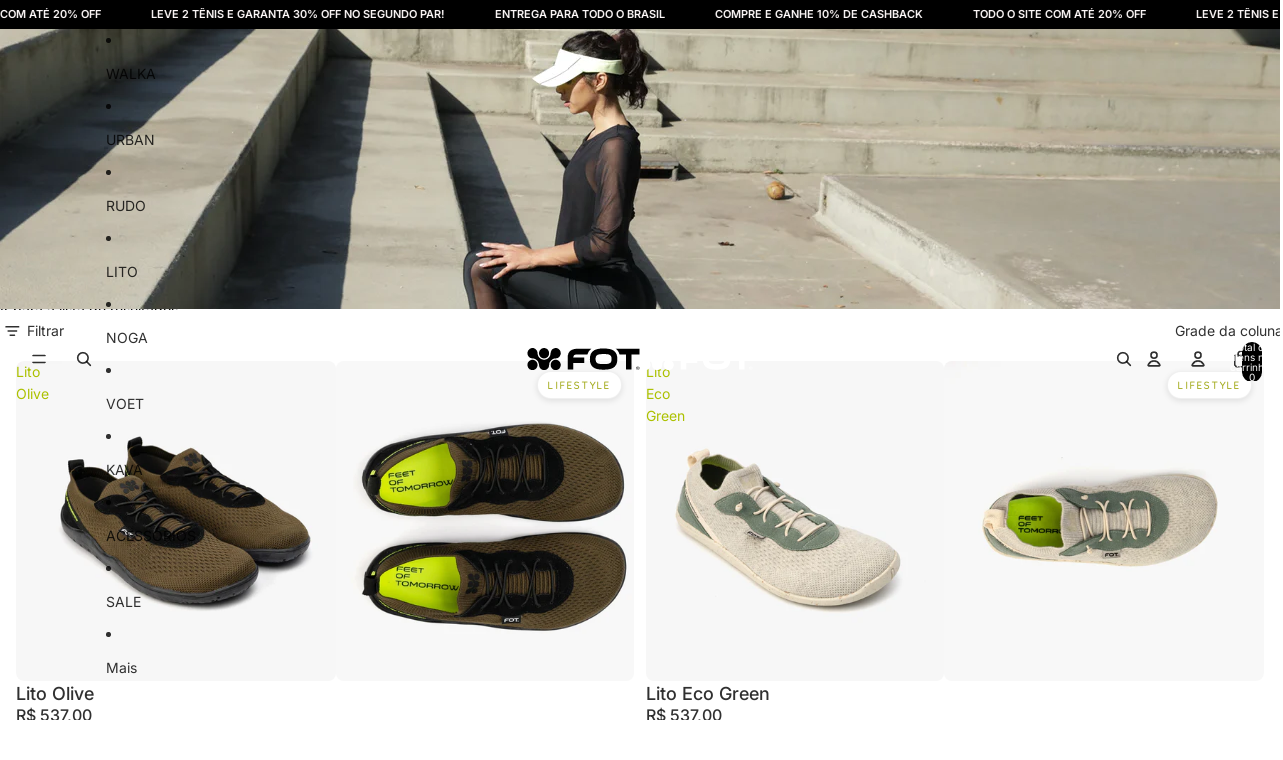

--- FILE ---
content_type: text/html; charset=utf-8
request_url: https://feetoftomorrow.com.br/collections/all
body_size: 80140
content:
<!doctype html>
<html
  class="no-js"
  lang="pt-BR"
>
  <head><!--Content in content_for_header -->
<!--LayoutHub-Embed--><link rel="stylesheet" href="https://fonts.googleapis.com/css?display=swap&family=Karla:100,200,300,400,500,600,700,800,900&display=swap|Karla:100,200,300,400,500,600,700,800,900&display=swap" /><link rel="stylesheet" type="text/css" href="[data-uri]" media="all">
<!--LH--><!--/LayoutHub-Embed--><script async crossorigin fetchpriority="high" src="/cdn/shopifycloud/importmap-polyfill/es-modules-shim.2.4.0.js"></script>
<script id="pandectes-rules">   /* PANDECTES-GDPR: DO NOT MODIFY AUTO GENERATED CODE OF THIS SCRIPT */      window.PandectesSettings = {"store":{"id":56209572027,"plan":"basic","theme":"Cópia de [PROD] Tema FOT 1.3 (19/09/25)","primaryLocale":"pt","adminMode":false,"headless":false,"storefrontRootDomain":"","checkoutRootDomain":"","storefrontAccessToken":""},"tsPublished":1764931269,"declaration":{"showPurpose":false,"showProvider":false,"showDateGenerated":false},"language":{"unpublished":[],"languageMode":"Single","fallbackLanguage":"pt","languageDetection":"browser","languagesSupported":[]},"texts":{"managed":{"headerText":{"pt":"Nós respeitamos sua privacidade"},"consentText":{"pt":"Este site usa cookies para garantir que você obtenha a melhor experiência."},"linkText":{"pt":"Saber mais"},"imprintText":{"pt":"Imprimir"},"googleLinkText":{"pt":"Termos de Privacidade do Google"},"allowButtonText":{"pt":"Aceitar"},"denyButtonText":{"pt":"Fechar"},"dismissButtonText":{"pt":"OK"},"leaveSiteButtonText":{"pt":"Saia deste site"},"preferencesButtonText":{"pt":"Preferências"},"cookiePolicyText":{"pt":"Política de Cookies"},"preferencesPopupTitleText":{"pt":"Gerenciar preferências de consentimento"},"preferencesPopupIntroText":{"pt":"Usamos cookies para otimizar a funcionalidade do site, analisar o desempenho e fornecer uma experiência personalizada para você. Alguns cookies são essenciais para que o site funcione e funcione corretamente. Esses cookies não podem ser desativados. Nesta janela você pode gerenciar sua preferência de cookies."},"preferencesPopupSaveButtonText":{"pt":"Salvar preferências"},"preferencesPopupCloseButtonText":{"pt":"Fechar"},"preferencesPopupAcceptAllButtonText":{"pt":"Aceitar tudo"},"preferencesPopupRejectAllButtonText":{"pt":"Rejeitar tudo"},"cookiesDetailsText":{"pt":"Detalhes de cookies"},"preferencesPopupAlwaysAllowedText":{"pt":"Sempre permitido"},"accessSectionParagraphText":{"pt":"Você tem o direito de acessar seus dados a qualquer momento."},"accessSectionTitleText":{"pt":"Portabilidade de dados"},"accessSectionAccountInfoActionText":{"pt":"Dados pessoais"},"accessSectionDownloadReportActionText":{"pt":"Baixar tudo"},"accessSectionGDPRRequestsActionText":{"pt":"Solicitações de titulares de dados"},"accessSectionOrdersRecordsActionText":{"pt":"Pedidos"},"rectificationSectionParagraphText":{"pt":"Você tem o direito de solicitar que seus dados sejam atualizados sempre que considerar apropriado."},"rectificationSectionTitleText":{"pt":"Retificação de Dados"},"rectificationCommentPlaceholder":{"pt":"Descreva o que você deseja que seja atualizado"},"rectificationCommentValidationError":{"pt":"O comentário é obrigatório"},"rectificationSectionEditAccountActionText":{"pt":"Solicite uma atualização"},"erasureSectionTitleText":{"pt":"Direito de ser esquecido"},"erasureSectionParagraphText":{"pt":"Você tem o direito de solicitar que todos os seus dados sejam apagados. Depois disso, você não poderá mais acessar sua conta."},"erasureSectionRequestDeletionActionText":{"pt":"Solicitar exclusão de dados pessoais"},"consentDate":{"pt":"Data de consentimento"},"consentId":{"pt":"ID de consentimento"},"consentSectionChangeConsentActionText":{"pt":"Alterar preferência de consentimento"},"consentSectionConsentedText":{"pt":"Você consentiu com a política de cookies deste site em"},"consentSectionNoConsentText":{"pt":"Você não concordou com a política de cookies deste site."},"consentSectionTitleText":{"pt":"Seu consentimento de cookies"},"consentStatus":{"pt":"preferência de consentimento"},"confirmationFailureMessage":{"pt":"Sua solicitação não foi verificada. Tente novamente e se o problema persistir, entre em contato com o proprietário da loja para obter ajuda"},"confirmationFailureTitle":{"pt":"Ocorreu um problema"},"confirmationSuccessMessage":{"pt":"Em breve entraremos em contato com você sobre sua solicitação."},"confirmationSuccessTitle":{"pt":"Sua solicitação foi verificada"},"guestsSupportEmailFailureMessage":{"pt":"Sua solicitação não foi enviada. Tente novamente e se o problema persistir, entre em contato com o proprietário da loja para obter ajuda."},"guestsSupportEmailFailureTitle":{"pt":"Ocorreu um problema"},"guestsSupportEmailPlaceholder":{"pt":"Endereço de e-mail"},"guestsSupportEmailSuccessMessage":{"pt":"Caso você esteja cadastrado como cliente desta loja, em breve receberá um e-mail com instruções de como proceder."},"guestsSupportEmailSuccessTitle":{"pt":"Obrigado pelo seu pedido"},"guestsSupportEmailValidationError":{"pt":"E-mail não é válido"},"guestsSupportInfoText":{"pt":"Faça login com sua conta de cliente para prosseguir."},"submitButton":{"pt":"Enviar"},"submittingButton":{"pt":"Enviando ..."},"cancelButton":{"pt":"Cancelar"},"declIntroText":{"pt":"Usamos cookies para otimizar a funcionalidade do site, analisar o desempenho e fornecer uma experiência personalizada para você. Alguns cookies são essenciais para que o site funcione e funcione corretamente. Esses cookies não podem ser desativados. Nesta janela pode gerir a sua preferência de cookies."},"declName":{"pt":"Nome"},"declPurpose":{"pt":"Propósito"},"declType":{"pt":"Modelo"},"declRetention":{"pt":"Retenção"},"declProvider":{"pt":"Fornecedor"},"declFirstParty":{"pt":"Origem"},"declThirdParty":{"pt":"Terceiro"},"declSeconds":{"pt":"segundos"},"declMinutes":{"pt":"minutos"},"declHours":{"pt":"horas"},"declDays":{"pt":"dias"},"declWeeks":{"pt":"semana(s)"},"declMonths":{"pt":"meses"},"declYears":{"pt":"anos"},"declSession":{"pt":"Sessão"},"declDomain":{"pt":"Domínio"},"declPath":{"pt":"Caminho"}},"categories":{"strictlyNecessaryCookiesTitleText":{"pt":"Cookies estritamente necessários"},"strictlyNecessaryCookiesDescriptionText":{"pt":"Esses cookies são essenciais para permitir que você navegue pelo site e use seus recursos, como acessar áreas seguras do site. O site não pode funcionar corretamente sem esses cookies."},"functionalityCookiesTitleText":{"pt":"Cookies funcionais"},"functionalityCookiesDescriptionText":{"pt":"Esses cookies permitem que o site forneça funcionalidade e personalização aprimoradas. Eles podem ser definidos por nós ou por fornecedores terceiros cujos serviços adicionamos às nossas páginas. Se você não permitir esses cookies, alguns ou todos esses serviços podem não funcionar corretamente."},"performanceCookiesTitleText":{"pt":"Cookies de desempenho"},"performanceCookiesDescriptionText":{"pt":"Esses cookies nos permitem monitorar e melhorar o desempenho do nosso site. Por exemplo, eles nos permitem contar visitas, identificar fontes de tráfego e ver quais partes do site são mais populares."},"targetingCookiesTitleText":{"pt":"Cookies de segmentação"},"targetingCookiesDescriptionText":{"pt":"Esses cookies podem ser definidos em nosso site por nossos parceiros de publicidade. Eles podem ser usados por essas empresas para construir um perfil de seus interesses e mostrar anúncios relevantes em outros sites. Eles não armazenam informações pessoais diretamente, mas se baseiam na identificação exclusiva de seu navegador e dispositivo de Internet. Se você não permitir esses cookies, terá publicidade menos direcionada."},"unclassifiedCookiesTitleText":{"pt":"Cookies não classificados"},"unclassifiedCookiesDescriptionText":{"pt":"Cookies não classificados são cookies que estamos em processo de classificação, juntamente com os fornecedores de cookies individuais."}},"auto":{}},"library":{"previewMode":false,"fadeInTimeout":0,"defaultBlocked":7,"showLink":true,"showImprintLink":false,"showGoogleLink":false,"enabled":true,"cookie":{"expiryDays":365,"secure":true},"dismissOnScroll":false,"dismissOnWindowClick":false,"dismissOnTimeout":false,"palette":{"popup":{"background":"#FFFFFF","backgroundForCalculations":{"a":1,"b":255,"g":255,"r":255},"text":"#000000"},"button":{"background":"#000000","backgroundForCalculations":{"a":1,"b":0,"g":0,"r":0},"text":"#FFFFFF","textForCalculation":{"a":1,"b":255,"g":255,"r":255},"border":"transparent"}},"content":{"href":"https://www.shopify.com","close":"&#10005;","target":"","logo":""},"window":"<div role=\"dialog\" aria-label=\"{{header}}\" aria-describedby=\"cookieconsent:desc\" id=\"pandectes-banner\" class=\"cc-window-wrapper cc-top-wrapper\"><div class=\"pd-cookie-banner-window cc-window {{classes}}\">{{children}}</div></div>","compliance":{"opt-both":"<div class=\"cc-compliance cc-highlight\">{{deny}}{{allow}}</div>"},"type":"opt-both","layouts":{"basic":"{{messagelink}}{{compliance}}{{close}}"},"position":"top","theme":"classic","revokable":false,"animateRevokable":false,"static":false,"autoAttach":true,"hasTransition":true,"blacklistPage":[""],"elements":{"close":"<button aria-label=\"Fechar\" type=\"button\" class=\"cc-close\">{{close}}</button>","dismiss":"<button type=\"button\" class=\"cc-btn cc-btn-decision cc-dismiss\">{{dismiss}}</button>","allow":"<button type=\"button\" class=\"cc-btn cc-btn-decision cc-allow\">{{allow}}</button>","deny":"<button type=\"button\" class=\"cc-btn cc-btn-decision cc-deny\">{{deny}}</button>","preferences":"<button type=\"button\" class=\"cc-btn cc-settings\" aria-controls=\"pd-cp-preferences\" onclick=\"Pandectes.fn.openPreferences()\">{{preferences}}</button>"}},"geolocation":{"brOnly":false,"caOnly":false,"euOnly":false},"dsr":{"guestsSupport":false,"accessSectionDownloadReportAuto":false},"banner":{"resetTs":1644390855,"extraCss":"        .cc-banner-logo {max-width: 24em!important;}    @media(min-width: 768px) {.cc-window.cc-floating{max-width: 24em!important;width: 24em!important;}}    .cc-message, .pd-cookie-banner-window .cc-header, .cc-logo {text-align: left}    .cc-window-wrapper{z-index: 1000;}    .cc-window{z-index: 1000;font-family: inherit;}    .pd-cookie-banner-window .cc-header{font-family: inherit;}    .pd-cp-ui{font-family: inherit; background-color: #FFFFFF;color:#000000;}    button.pd-cp-btn, a.pd-cp-btn{background-color:#000000;color:#FFFFFF!important;}    input + .pd-cp-preferences-slider{background-color: rgba(0, 0, 0, 0.3)}    .pd-cp-scrolling-section::-webkit-scrollbar{background-color: rgba(0, 0, 0, 0.3)}    input:checked + .pd-cp-preferences-slider{background-color: rgba(0, 0, 0, 1)}    .pd-cp-scrolling-section::-webkit-scrollbar-thumb {background-color: rgba(0, 0, 0, 1)}    .pd-cp-ui-close{color:#000000;}    .pd-cp-preferences-slider:before{background-color: #FFFFFF}    .pd-cp-title:before {border-color: #000000!important}    .pd-cp-preferences-slider{background-color:#000000}    .pd-cp-toggle{color:#000000!important}    @media(max-width:699px) {.pd-cp-ui-close-top svg {fill: #000000}}    .pd-cp-toggle:hover,.pd-cp-toggle:visited,.pd-cp-toggle:active{color:#000000!important}    .pd-cookie-banner-window {box-shadow: 0 0 18px rgb(0 0 0 / 20%);}  ","customJavascript":{},"showPoweredBy":false,"logoHeight":40,"hybridStrict":false,"cookiesBlockedByDefault":"7","isActive":true,"implicitSavePreferences":false,"cookieIcon":false,"blockBots":false,"showCookiesDetails":true,"hasTransition":true,"blockingPage":false,"showOnlyLandingPage":false,"leaveSiteUrl":"https://www.google.com","linkRespectStoreLang":false},"cookies":{"0":[{"name":"secure_customer_sig","type":"http","domain":"feetoftomorrow.com.br","path":"/","provider":"Shopify","firstParty":true,"retention":"1 year(s)","session":false,"expires":1,"unit":"declYears","purpose":{"pt":"Usado em conexão com o login do cliente."}},{"name":"_secure_session_id","type":"http","domain":"feetoftomorrow.com.br","path":"/","provider":"Shopify","firstParty":true,"retention":"1 year(s)","session":false,"expires":1,"unit":"declYears","purpose":{"pt":"Usado em conexão com a navegação através de uma vitrine."}}],"1":[{"name":"_pandectes_gdpr","type":"http","domain":"feetoftomorrow.com.br","path":"/","provider":"Pandectes","firstParty":true,"retention":"1 year(s)","session":false,"expires":1,"unit":"declYears","purpose":{"pt":"Usado para a funcionalidade do banner de consentimento de cookies."}},{"name":"_landing_page","type":"http","domain":".feetoftomorrow.com.br","path":"/","provider":"Shopify","firstParty":true,"retention":"1 year(s)","session":false,"expires":1,"unit":"declYears","purpose":{"pt":"Rastreia páginas de destino."}},{"name":"_orig_referrer","type":"http","domain":".feetoftomorrow.com.br","path":"/","provider":"Shopify","firstParty":true,"retention":"1 year(s)","session":false,"expires":1,"unit":"declYears","purpose":{"pt":"Rastreia páginas de destino."}},{"name":"_s","type":"http","domain":".feetoftomorrow.com.br","path":"/","provider":"Shopify","firstParty":true,"retention":"1 year(s)","session":false,"expires":1,"unit":"declYears","purpose":{"pt":"Análise da Shopify."}},{"name":"_shopify_y","type":"http","domain":".feetoftomorrow.com.br","path":"/","provider":"Shopify","firstParty":true,"retention":"1 year(s)","session":false,"expires":1,"unit":"declYears","purpose":{"pt":"Análise da Shopify."}},{"name":"_shopify_s","type":"http","domain":".feetoftomorrow.com.br","path":"/","provider":"Shopify","firstParty":true,"retention":"1 year(s)","session":false,"expires":1,"unit":"declYears","purpose":{"pt":"Análise da Shopify."}},{"name":"_y","type":"http","domain":".feetoftomorrow.com.br","path":"/","provider":"Shopify","firstParty":true,"retention":"1 year(s)","session":false,"expires":1,"unit":"declYears","purpose":{"pt":"Análise da Shopify."}},{"name":"_shopify_sa_t","type":"http","domain":".feetoftomorrow.com.br","path":"/","provider":"Shopify","firstParty":true,"retention":"1 year(s)","session":false,"expires":1,"unit":"declYears","purpose":{"pt":"Shopify análises relacionadas a marketing e referências."}},{"name":"_shopify_sa_p","type":"http","domain":".feetoftomorrow.com.br","path":"/","provider":"Shopify","firstParty":true,"retention":"1 year(s)","session":false,"expires":1,"unit":"declYears","purpose":{"pt":"Shopify análises relacionadas a marketing e referências."}}],"2":[{"name":"_gat","type":"http","domain":".feetoftomorrow.com.br","path":"/","provider":"Google","firstParty":true,"retention":"1 year(s)","session":false,"expires":1,"unit":"declYears","purpose":{"pt":"Cookie é colocado pelo Google Analytics para filtrar solicitações de bots."}},{"name":"_ga","type":"http","domain":".feetoftomorrow.com.br","path":"/","provider":"Google","firstParty":true,"retention":"1 year(s)","session":false,"expires":1,"unit":"declYears","purpose":{"pt":"O cookie é definido pelo Google Analytics com funcionalidade desconhecida"}},{"name":"_gid","type":"http","domain":".feetoftomorrow.com.br","path":"/","provider":"Google","firstParty":true,"retention":"1 year(s)","session":false,"expires":1,"unit":"declYears","purpose":{"pt":"O cookie é colocado pelo Google Analytics para contar e rastrear visualizações de página."}}],"4":[{"name":"_fbp","type":"http","domain":".feetoftomorrow.com.br","path":"/","provider":"Facebook","firstParty":true,"retention":"1 year(s)","session":false,"expires":1,"unit":"declYears","purpose":{"pt":"Cookie é colocado pelo Facebook para rastrear visitas em sites."}}],"8":[{"name":"_gat_gtag_UA_199756142_1","type":"http","domain":".feetoftomorrow.com.br","path":"/","provider":"Unknown","firstParty":true,"retention":"1 year(s)","session":false,"expires":1,"unit":"declYears","purpose":{"pt":""}},{"name":"_ama","type":"http","domain":"feetoftomorrow.com.br","path":"/","provider":"Unknown","firstParty":true,"retention":"1 year(s)","session":false,"expires":1,"unit":"declYears","purpose":{"pt":""}},{"name":"_ga_S8VXCC5E20","type":"http","domain":".feetoftomorrow.com.br","path":"/","provider":"Unknown","firstParty":true,"retention":"1 year(s)","session":false,"expires":1,"unit":"declYears","purpose":{"pt":""}}]},"blocker":{"isActive":false,"googleConsentMode":{"id":"","isActive":false,"adStorageCategory":4,"analyticsStorageCategory":2,"personalizationStorageCategory":8,"functionalityStorageCategory":8,"securityStorageCategory":8,"redactData":false},"facebookPixel":{"id":"","isActive":false,"ldu":false},"microsoft":{},"rakuten":{"isActive":false,"cmp":false,"ccpa":false},"clarity":{},"defaultBlocked":7,"patterns":{"whiteList":[],"blackList":{"1":[],"2":[],"4":[],"8":[]},"iframesWhiteList":[],"iframesBlackList":{"1":[],"2":[],"4":[],"8":[]},"beaconsWhiteList":[],"beaconsBlackList":{"1":[],"2":[],"4":[],"8":[]}}}}      !function(){"use strict";window.PandectesRules=window.PandectesRules||{},window.PandectesRules.manualBlacklist={1:[],2:[],4:[]},window.PandectesRules.blacklistedIFrames={1:[],2:[],4:[]},window.PandectesRules.blacklistedCss={1:[],2:[],4:[]},window.PandectesRules.blacklistedBeacons={1:[],2:[],4:[]};const e="javascript/blocked",t=["US-CA","US-VA","US-CT","US-UT","US-CO","US-MT","US-TX","US-OR","US-IA","US-NE","US-NH","US-DE","US-NJ","US-TN","US-MN"],n=["AT","BE","BG","HR","CY","CZ","DK","EE","FI","FR","DE","GR","HU","IE","IT","LV","LT","LU","MT","NL","PL","PT","RO","SK","SI","ES","SE","GB","LI","NO","IS"];function a(e){return new RegExp(e.replace(/[/\\.+?$()]/g,"\\$&").replace("*","(.*)"))}const o=(e,t="log")=>{new URLSearchParams(window.location.search).get("log")&&console[t](`PandectesRules: ${e}`)};function s(e){const t=document.createElement("script");t.async=!0,t.src=e,document.head.appendChild(t)}const r=window.PandectesRulesSettings||window.PandectesSettings,i=function(){if(void 0!==window.dataLayer&&Array.isArray(window.dataLayer)){if(window.dataLayer.some((e=>"pandectes_full_scan"===e.event)))return!0}return!1}(),c=((e="_pandectes_gdpr")=>{const t=("; "+document.cookie).split("; "+e+"=");let n;if(t.length<2)n={};else{const e=t.pop().split(";");n=window.atob(e.shift())}const a=(e=>{try{return JSON.parse(e)}catch(e){return!1}})(n);return!1!==a?a:n})(),{banner:{isActive:d},blocker:{defaultBlocked:l,patterns:u}}=r,g=c&&null!==c.preferences&&void 0!==c.preferences?c.preferences:null,p=i?0:d?null===g?l:g:0,f={1:!(1&p),2:!(2&p),4:!(4&p)},{blackList:h,whiteList:w,iframesBlackList:y,iframesWhiteList:m,beaconsBlackList:b,beaconsWhiteList:k}=u,_={blackList:[],whiteList:[],iframesBlackList:{1:[],2:[],4:[],8:[]},iframesWhiteList:[],beaconsBlackList:{1:[],2:[],4:[],8:[]},beaconsWhiteList:[]};[1,2,4].map((e=>{f[e]||(_.blackList.push(...h[e].length?h[e].map(a):[]),_.iframesBlackList[e]=y[e].length?y[e].map(a):[],_.beaconsBlackList[e]=b[e].length?b[e].map(a):[])})),_.whiteList=w.length?w.map(a):[],_.iframesWhiteList=m.length?m.map(a):[],_.beaconsWhiteList=k.length?k.map(a):[];const v={scripts:[],iframes:{1:[],2:[],4:[]},beacons:{1:[],2:[],4:[]},css:{1:[],2:[],4:[]}},L=(t,n)=>t&&(!n||n!==e)&&(!_.blackList||_.blackList.some((e=>e.test(t))))&&(!_.whiteList||_.whiteList.every((e=>!e.test(t)))),S=(e,t)=>{const n=_.iframesBlackList[t],a=_.iframesWhiteList;return e&&(!n||n.some((t=>t.test(e))))&&(!a||a.every((t=>!t.test(e))))},C=(e,t)=>{const n=_.beaconsBlackList[t],a=_.beaconsWhiteList;return e&&(!n||n.some((t=>t.test(e))))&&(!a||a.every((t=>!t.test(e))))},A=new MutationObserver((e=>{for(let t=0;t<e.length;t++){const{addedNodes:n}=e[t];for(let e=0;e<n.length;e++){const t=n[e],a=t.dataset&&t.dataset.cookiecategory;if(1===t.nodeType&&"LINK"===t.tagName){const e=t.dataset&&t.dataset.href;if(e&&a)switch(a){case"functionality":case"C0001":v.css[1].push(e);break;case"performance":case"C0002":v.css[2].push(e);break;case"targeting":case"C0003":v.css[4].push(e)}}}}}));var $=new MutationObserver((t=>{for(let n=0;n<t.length;n++){const{addedNodes:a}=t[n];for(let t=0;t<a.length;t++){const n=a[t],s=n.src||n.dataset&&n.dataset.src,r=n.dataset&&n.dataset.cookiecategory;if(1===n.nodeType&&"IFRAME"===n.tagName){if(s){let e=!1;S(s,1)||"functionality"===r||"C0001"===r?(e=!0,v.iframes[1].push(s)):S(s,2)||"performance"===r||"C0002"===r?(e=!0,v.iframes[2].push(s)):(S(s,4)||"targeting"===r||"C0003"===r)&&(e=!0,v.iframes[4].push(s)),e&&(n.removeAttribute("src"),n.setAttribute("data-src",s))}}else if(1===n.nodeType&&"IMG"===n.tagName){if(s){let e=!1;C(s,1)?(e=!0,v.beacons[1].push(s)):C(s,2)?(e=!0,v.beacons[2].push(s)):C(s,4)&&(e=!0,v.beacons[4].push(s)),e&&(n.removeAttribute("src"),n.setAttribute("data-src",s))}}else if(1===n.nodeType&&"SCRIPT"===n.tagName){const t=n.type;let a=!1;if(L(s,t)?(o(`rule blocked: ${s}`),a=!0):s&&r?o(`manually blocked @ ${r}: ${s}`):r&&o(`manually blocked @ ${r}: inline code`),a){v.scripts.push([n,t]),n.type=e;const a=function(t){n.getAttribute("type")===e&&t.preventDefault(),n.removeEventListener("beforescriptexecute",a)};n.addEventListener("beforescriptexecute",a),n.parentElement&&n.parentElement.removeChild(n)}}}}}));const P=document.createElement,E={src:Object.getOwnPropertyDescriptor(HTMLScriptElement.prototype,"src"),type:Object.getOwnPropertyDescriptor(HTMLScriptElement.prototype,"type")};window.PandectesRules.unblockCss=e=>{const t=v.css[e]||[];t.length&&o(`Unblocking CSS for ${e}`),t.forEach((e=>{const t=document.querySelector(`link[data-href^="${e}"]`);t.removeAttribute("data-href"),t.href=e})),v.css[e]=[]},window.PandectesRules.unblockIFrames=e=>{const t=v.iframes[e]||[];t.length&&o(`Unblocking IFrames for ${e}`),_.iframesBlackList[e]=[],t.forEach((e=>{const t=document.querySelector(`iframe[data-src^="${e}"]`);t.removeAttribute("data-src"),t.src=e})),v.iframes[e]=[]},window.PandectesRules.unblockBeacons=e=>{const t=v.beacons[e]||[];t.length&&o(`Unblocking Beacons for ${e}`),_.beaconsBlackList[e]=[],t.forEach((e=>{const t=document.querySelector(`img[data-src^="${e}"]`);t.removeAttribute("data-src"),t.src=e})),v.beacons[e]=[]},window.PandectesRules.unblockInlineScripts=function(e){const t=1===e?"functionality":2===e?"performance":"targeting",n=document.querySelectorAll(`script[type="javascript/blocked"][data-cookiecategory="${t}"]`);o(`unblockInlineScripts: ${n.length} in ${t}`),n.forEach((function(e){const t=document.createElement("script");t.type="text/javascript",e.hasAttribute("src")?t.src=e.getAttribute("src"):t.textContent=e.textContent,document.head.appendChild(t),e.parentNode.removeChild(e)}))},window.PandectesRules.unblockInlineCss=function(e){const t=1===e?"functionality":2===e?"performance":"targeting",n=document.querySelectorAll(`link[data-cookiecategory="${t}"]`);o(`unblockInlineCss: ${n.length} in ${t}`),n.forEach((function(e){e.href=e.getAttribute("data-href")}))},window.PandectesRules.unblock=function(e){e.length<1?(_.blackList=[],_.whiteList=[],_.iframesBlackList=[],_.iframesWhiteList=[]):(_.blackList&&(_.blackList=_.blackList.filter((t=>e.every((e=>"string"==typeof e?!t.test(e):e instanceof RegExp?t.toString()!==e.toString():void 0))))),_.whiteList&&(_.whiteList=[..._.whiteList,...e.map((e=>{if("string"==typeof e){const t=".*"+a(e)+".*";if(_.whiteList.every((e=>e.toString()!==t.toString())))return new RegExp(t)}else if(e instanceof RegExp&&_.whiteList.every((t=>t.toString()!==e.toString())))return e;return null})).filter(Boolean)]));let t=0;[...v.scripts].forEach((([e,n],a)=>{if(function(e){const t=e.getAttribute("src");return _.blackList&&_.blackList.every((e=>!e.test(t)))||_.whiteList&&_.whiteList.some((e=>e.test(t)))}(e)){const o=document.createElement("script");for(let t=0;t<e.attributes.length;t++){let n=e.attributes[t];"src"!==n.name&&"type"!==n.name&&o.setAttribute(n.name,e.attributes[t].value)}o.setAttribute("src",e.src),o.setAttribute("type",n||"application/javascript"),document.head.appendChild(o),v.scripts.splice(a-t,1),t++}})),0==_.blackList.length&&0===_.iframesBlackList[1].length&&0===_.iframesBlackList[2].length&&0===_.iframesBlackList[4].length&&0===_.beaconsBlackList[1].length&&0===_.beaconsBlackList[2].length&&0===_.beaconsBlackList[4].length&&(o("Disconnecting observers"),$.disconnect(),A.disconnect())};const{store:{adminMode:T,headless:B,storefrontRootDomain:R,checkoutRootDomain:I,storefrontAccessToken:O},banner:{isActive:N},blocker:U}=r,{defaultBlocked:D}=U;N&&function(e){if(window.Shopify&&window.Shopify.customerPrivacy)return void e();let t=null;window.Shopify&&window.Shopify.loadFeatures&&window.Shopify.trackingConsent?e():t=setInterval((()=>{window.Shopify&&window.Shopify.loadFeatures&&(clearInterval(t),window.Shopify.loadFeatures([{name:"consent-tracking-api",version:"0.1"}],(t=>{t?o("Shopify.customerPrivacy API - failed to load"):(o(`shouldShowBanner() -> ${window.Shopify.trackingConsent.shouldShowBanner()} | saleOfDataRegion() -> ${window.Shopify.trackingConsent.saleOfDataRegion()}`),e())})))}),10)}((()=>{!function(){const e=window.Shopify.trackingConsent;if(!1!==e.shouldShowBanner()||null!==g||7!==D)try{const t=T&&!(window.Shopify&&window.Shopify.AdminBarInjector);let n={preferences:!(1&p)||i||t,analytics:!(2&p)||i||t,marketing:!(4&p)||i||t};B&&(n.headlessStorefront=!0,n.storefrontRootDomain=R?.length?R:window.location.hostname,n.checkoutRootDomain=I?.length?I:`checkout.${window.location.hostname}`,n.storefrontAccessToken=O?.length?O:""),e.firstPartyMarketingAllowed()===n.marketing&&e.analyticsProcessingAllowed()===n.analytics&&e.preferencesProcessingAllowed()===n.preferences||e.setTrackingConsent(n,(function(e){e&&e.error?o("Shopify.customerPrivacy API - failed to setTrackingConsent"):o(`setTrackingConsent(${JSON.stringify(n)})`)}))}catch(e){o("Shopify.customerPrivacy API - exception")}}(),function(){if(B){const e=window.Shopify.trackingConsent,t=e.currentVisitorConsent();if(navigator.globalPrivacyControl&&""===t.sale_of_data){const t={sale_of_data:!1,headlessStorefront:!0};t.storefrontRootDomain=R?.length?R:window.location.hostname,t.checkoutRootDomain=I?.length?I:`checkout.${window.location.hostname}`,t.storefrontAccessToken=O?.length?O:"",e.setTrackingConsent(t,(function(e){e&&e.error?o(`Shopify.customerPrivacy API - failed to setTrackingConsent({${JSON.stringify(t)})`):o(`setTrackingConsent(${JSON.stringify(t)})`)}))}}}()}));const M="[Pandectes :: Google Consent Mode debug]:";function j(...e){const t=e[0],n=e[1],a=e[2];if("consent"!==t)return"config"===t?"config":void 0;const{ad_storage:o,ad_user_data:s,ad_personalization:r,functionality_storage:i,analytics_storage:c,personalization_storage:d,security_storage:l}=a,u={Command:t,Mode:n,ad_storage:o,ad_user_data:s,ad_personalization:r,functionality_storage:i,analytics_storage:c,personalization_storage:d,security_storage:l};return console.table(u),"default"===n&&("denied"===o&&"denied"===s&&"denied"===r&&"denied"===i&&"denied"===c&&"denied"===d||console.warn(`${M} all types in a "default" command should be set to "denied" except for security_storage that should be set to "granted"`)),n}let z=!1,x=!1;function q(e){e&&("default"===e?(z=!0,x&&console.warn(`${M} "default" command was sent but there was already an "update" command before it.`)):"update"===e?(x=!0,z||console.warn(`${M} "update" command was sent but there was no "default" command before it.`)):"config"===e&&(z||console.warn(`${M} a tag read consent state before a "default" command was sent.`)))}const{banner:{isActive:F,hybridStrict:W},geolocation:{caOnly:H=!1,euOnly:G=!1,brOnly:J=!1,jpOnly:V=!1,thOnly:K=!1,chOnly:Z=!1,zaOnly:Y=!1,canadaOnly:X=!1,globalVisibility:Q=!0},blocker:{defaultBlocked:ee=7,googleConsentMode:{isActive:te,onlyGtm:ne=!1,id:ae="",analyticsId:oe="",adwordsId:se="",redactData:re,urlPassthrough:ie,adStorageCategory:ce,analyticsStorageCategory:de,functionalityStorageCategory:le,personalizationStorageCategory:ue,securityStorageCategory:ge,dataLayerProperty:pe="dataLayer",waitForUpdate:fe=0,useNativeChannel:he=!1,debugMode:we=!1}}}=r;function ye(){window[pe].push(arguments)}window[pe]=window[pe]||[];const me={hasInitialized:!1,useNativeChannel:!1,ads_data_redaction:!1,url_passthrough:!1,data_layer_property:"dataLayer",storage:{ad_storage:"granted",ad_user_data:"granted",ad_personalization:"granted",analytics_storage:"granted",functionality_storage:"granted",personalization_storage:"granted",security_storage:"granted"}};if(F&&te)if(we&&(be=pe||"dataLayer",window[be].forEach((e=>{q(j(...e))})),window[be].push=function(...e){return q(j(...e[0])),Array.prototype.push.apply(this,e)}),ne){const e="https://www.googletagmanager.com";if(ae.length){const t=ae.split(",");window[me.data_layer_property].push({"gtm.start":(new Date).getTime(),event:"gtm.js"});for(let n=0;n<t.length;n++){const a="dataLayer"!==me.data_layer_property?`&l=${me.data_layer_property}`:"";s(`${e}/gtm.js?id=${t[n].trim()}${a}`)}}}else{const e=0===(ee&ce)?"granted":"denied",a=0===(ee&de)?"granted":"denied",o=0===(ee&le)?"granted":"denied",r=0===(ee&ue)?"granted":"denied",i=0===(ee&ge)?"granted":"denied";me.hasInitialized=!0,me.useNativeChannel=he,me.url_passthrough=ie,me.ads_data_redaction="denied"===e&&re,me.storage.ad_storage=e,me.storage.ad_user_data=e,me.storage.ad_personalization=e,me.storage.analytics_storage=a,me.storage.functionality_storage=o,me.storage.personalization_storage=r,me.storage.security_storage=i,me.data_layer_property=pe||"dataLayer",ye("set","developer_id.dMTZkMj",!0),me.ads_data_redaction&&ye("set","ads_data_redaction",me.ads_data_redaction),me.url_passthrough&&ye("set","url_passthrough",me.url_passthrough),function(){const e=p!==ee?{wait_for_update:fe||500}:fe?{wait_for_update:fe}:{};Q&&!W?ye("consent","default",{...me.storage,...e}):(ye("consent","default",{...me.storage,...e,region:[...G||W?n:[],...H&&!W?t:[],...J&&!W?["BR"]:[],...V&&!W?["JP"]:[],...!1===X||W?[]:["CA"],...K&&!W?["TH"]:[],...Z&&!W?["CH"]:[],...Y&&!W?["ZA"]:[]]}),ye("consent","default",{ad_storage:"granted",ad_user_data:"granted",ad_personalization:"granted",analytics_storage:"granted",functionality_storage:"granted",personalization_storage:"granted",security_storage:"granted",...e}));if(null!==g){const e=0===(p&ce)?"granted":"denied",t=0===(p&de)?"granted":"denied",n=0===(p&le)?"granted":"denied",a=0===(p&ue)?"granted":"denied",o=0===(p&ge)?"granted":"denied";me.storage.ad_storage=e,me.storage.ad_user_data=e,me.storage.ad_personalization=e,me.storage.analytics_storage=t,me.storage.functionality_storage=n,me.storage.personalization_storage=a,me.storage.security_storage=o,ye("consent","update",me.storage)}ye("js",new Date);const a="https://www.googletagmanager.com";if(ae.length){const e=ae.split(",");window[me.data_layer_property].push({"gtm.start":(new Date).getTime(),event:"gtm.js"});for(let t=0;t<e.length;t++){const n="dataLayer"!==me.data_layer_property?`&l=${me.data_layer_property}`:"";s(`${a}/gtm.js?id=${e[t].trim()}${n}`)}}if(oe.length){const e=oe.split(",");for(let t=0;t<e.length;t++){const n=e[t].trim();n.length&&(s(`${a}/gtag/js?id=${n}`),ye("config",n,{send_page_view:!1}))}}if(se.length){const e=se.split(",");for(let t=0;t<e.length;t++){const n=e[t].trim();n.length&&(s(`${a}/gtag/js?id=${n}`),ye("config",n,{allow_enhanced_conversions:!0}))}}}()}var be;const{blocker:{klaviyoIsActive:ke,googleConsentMode:{adStorageCategory:_e}}}=r;ke&&window.addEventListener("PandectesEvent_OnConsent",(function(e){const{preferences:t}=e.detail;if(null!=t){const e=0===(t&_e)?"granted":"denied";void 0!==window.klaviyo&&window.klaviyo.isIdentified()&&window.klaviyo.push(["identify",{ad_personalization:e,ad_user_data:e}])}}));const{banner:{revokableTrigger:ve}}=r;ve&&(window.onload=async()=>{for await(let e of((e,t=1e3,n=1e4)=>{const a=new WeakMap;return{async*[Symbol.asyncIterator](){const o=Date.now();for(;Date.now()-o<n;){const n=document.querySelectorAll(e);for(const e of n)a.has(e)||(a.set(e,!0),yield e);await new Promise((e=>setTimeout(e,t)))}}}})('a[href*="#reopenBanner"]'))e.onclick=e=>{e.preventDefault(),window.Pandectes.fn.revokeConsent()}});const{banner:{isActive:Le},blocker:{defaultBlocked:Se=7,microsoft:{isActive:Ce,uetTags:Ae,dataLayerProperty:$e="uetq"}={isActive:!1,uetTags:"",dataLayerProperty:"uetq"},clarity:{isActive:Pe,id:Ee}={isActive:!1,id:""}}}=r,Te={hasInitialized:!1,data_layer_property:"uetq",storage:{ad_storage:"granted"}};if(Le&&Ce){if(function(e,t,n){const a=new Date;a.setTime(a.getTime()+24*n*60*60*1e3);const o="expires="+a.toUTCString();document.cookie=`${e}=${t}; ${o}; path=/; secure; samesite=strict`}("_uetmsdns","0",365),Ae.length){const e=Ae.split(",");for(let t=0;t<e.length;t++)e[t].trim().length&&Me(e[t])}const e=4&Se?"denied":"granted";if(Te.hasInitialized=!0,Te.storage.ad_storage=e,window[$e]=window[$e]||[],window[$e].push("consent","default",Te.storage),null!==g){const e=4&p?"denied":"granted";Te.storage.ad_storage=e,window[$e].push("consent","update",Te.storage)}}var Be,Re,Ie,Oe,Ne,Ue,De;function Me(e){const t=document.createElement("script");t.type="text/javascript",t.async=!0,t.src="//bat.bing.com/bat.js",t.onload=function(){const t={ti:e,cookieFlags:"SameSite=None;Secure"};t.q=window[$e],window[$e]=new UET(t),window[$e].push("pageLoad")},document.head.appendChild(t)}Pe&&Le&&(Ee.length&&(Be=window,Re=document,Oe="script",Ne=Ee,Be[Ie="clarity"]=Be[Ie]||function(){(Be[Ie].q=Be[Ie].q||[]).push(arguments)},(Ue=Re.createElement(Oe)).async=1,Ue.src="https://www.clarity.ms/tag/"+Ne,(De=Re.getElementsByTagName(Oe)[0]).parentNode.insertBefore(Ue,De)),window.addEventListener("PandectesEvent_OnConsent",(e=>{["new","revoke"].includes(e.detail?.consentType)&&"function"==typeof window.clarity&&(2&e.detail?.preferences?window.clarity("consent",!1):window.clarity("consent"))}))),window.PandectesRules.gcm=me;const{banner:{isActive:je},blocker:{isActive:ze}}=r;o(`Prefs: ${p} | Banner: ${je?"on":"off"} | Blocker: ${ze?"on":"off"}`);const xe=null===g&&/\/checkouts\//.test(window.location.pathname);0!==p&&!1===i&&ze&&!xe&&(o("Blocker will execute"),document.createElement=function(...t){if("script"!==t[0].toLowerCase())return P.bind?P.bind(document)(...t):P;const n=P.bind(document)(...t);try{Object.defineProperties(n,{src:{...E.src,set(t){L(t,n.type)&&E.type.set.call(this,e),E.src.set.call(this,t)}},type:{...E.type,get(){const t=E.type.get.call(this);return t===e||L(this.src,t)?null:t},set(t){const a=L(n.src,n.type)?e:t;E.type.set.call(this,a)}}}),n.setAttribute=function(t,a){if("type"===t){const t=L(n.src,n.type)?e:a;E.type.set.call(n,t)}else"src"===t?(L(a,n.type)&&E.type.set.call(n,e),E.src.set.call(n,a)):HTMLScriptElement.prototype.setAttribute.call(n,t,a)}}catch(e){console.warn("Yett: unable to prevent script execution for script src ",n.src,".\n",'A likely cause would be because you are using a third-party browser extension that monkey patches the "document.createElement" function.')}return n},$.observe(document.documentElement,{childList:!0,subtree:!0}),A.observe(document.documentElement,{childList:!0,subtree:!0}))}();
</script>

    <link href="//feetoftomorrow.com.br/cdn/shop/t/53/assets/base.css?v=169075872818170116791764900943" rel="stylesheet" type="text/css" media="all" />
<link
        rel="icon"
        type="image/png"
        href="//feetoftomorrow.com.br/cdn/shop/files/Favicon_FOT.svg?crop=center&height=32&v=1709035741&width=32"
      >
    <link
      rel="expect"
      href="#MainContent"
      blocking="render"
      id="view-transition-render-blocker"
    ><meta charset="utf-8">
<meta
  http-equiv="X-UA-Compatible"
  content="IE=edge"
>
<meta
  name="viewport"
  content="width=device-width,initial-scale=1"
>
<meta
  name="view-transition"
  content="same-origin"
>
<meta
  name="theme-color"
  content=""
>

<meta
  property="og:site_name"
  content="FOT- Feet of Tomorrow "
>
<meta
  property="og:url"
  content="https://feetoftomorrow.com.br/collections/all"
>
<meta
  property="og:title"
  content="Todos os produtos"
>
<meta
  property="og:type"
  content="website"
>
<meta
  property="og:description"
  content="Primeira marca brasileira de tênis barefoot. Criamos tênis leves, largos e flexíveis, respeitando a forma natural dos seus pés."
><meta
  name="twitter:card"
  content="summary_large_image"
>
<meta
  name="twitter:title"
  content="Todos os produtos"
>
<meta
  name="twitter:description"
  content="Primeira marca brasileira de tênis barefoot. Criamos tênis leves, largos e flexíveis, respeitando a forma natural dos seus pés."
>

<title>
  Todos os produtos
 &ndash; FOT- Feet of Tomorrow </title>

<link
  rel="canonical"
  href="https://feetoftomorrow.com.br/collections/all"
>


<link
    rel="preconnect"
    href="https://fonts.shopifycdn.com"
    crossorigin
  >
<link
    rel="preload"
    as="font"
    href="//feetoftomorrow.com.br/cdn/fonts/inter/inter_n4.b2a3f24c19b4de56e8871f609e73ca7f6d2e2bb9.woff2"
    type="font/woff2"
    crossorigin
  ><link
    rel="preload"
    as="font"
    href="//feetoftomorrow.com.br/cdn/fonts/inter/inter_n5.d7101d5e168594dd06f56f290dd759fba5431d97.woff2"
    type="font/woff2"
    crossorigin
  ><link
    rel="preload"
    as="font"
    href="//feetoftomorrow.com.br/cdn/fonts/inter/inter_n6.771af0474a71b3797eb38f3487d6fb79d43b6877.woff2"
    type="font/woff2"
    crossorigin
  ><link
    rel="preload"
    as="font"
    href="//feetoftomorrow.com.br/cdn/fonts/bricolage_grotesque/bricolagegrotesque_n7.de5675dd7a8e145fdc4cb2cfe67a16cb085528d0.woff2"
    type="font/woff2"
    crossorigin
  >
<script type="importmap">
  {
    "imports": {
      "@theme/product-title": "//feetoftomorrow.com.br/cdn/shop/t/53/assets/product-title-truncation.js?v=81744426891537421781764900943",
      "@theme/component": "//feetoftomorrow.com.br/cdn/shop/t/53/assets/component.js?v=80370191270241544621764900943",
      "@theme/dialog": "//feetoftomorrow.com.br/cdn/shop/t/53/assets/dialog.js?v=40803435292154375831764900943",
      "@theme/events": "//feetoftomorrow.com.br/cdn/shop/t/53/assets/events.js?v=26166644030623418901764900943",
      "@theme/focus": "//feetoftomorrow.com.br/cdn/shop/t/53/assets/focus.js?v=60436577539430446401764900943",
      "@theme/morph": "//feetoftomorrow.com.br/cdn/shop/t/53/assets/morph.js?v=130689995393408371391764900943",
      "@theme/paginated-list": "//feetoftomorrow.com.br/cdn/shop/t/53/assets/paginated-list.js?v=133986602874276018051764900943",
      "@theme/performance": "//feetoftomorrow.com.br/cdn/shop/t/53/assets/performance.js?v=25067702614201670671764900943",
      "@theme/product-form": "//feetoftomorrow.com.br/cdn/shop/t/53/assets/product-form.js?v=141380535127643269961764900943",
      "@theme/recently-viewed-products": "//feetoftomorrow.com.br/cdn/shop/t/53/assets/recently-viewed-products.js?v=94729125001750262651764900943",
      "@theme/scrolling": "//feetoftomorrow.com.br/cdn/shop/t/53/assets/scrolling.js?v=10957690925586738441764900943",
      "@theme/section-renderer": "//feetoftomorrow.com.br/cdn/shop/t/53/assets/section-renderer.js?v=146046498830626579641764900943",
      "@theme/utilities": "//feetoftomorrow.com.br/cdn/shop/t/53/assets/utilities.js?v=127314618558186079721764900943",
      "@theme/variant-picker": "//feetoftomorrow.com.br/cdn/shop/t/53/assets/variant-picker.js?v=149024113108299071891764900943",
      "@theme/media-gallery": "//feetoftomorrow.com.br/cdn/shop/t/53/assets/media-gallery.js?v=111441960308641931071764900943",
      "@theme/quick-add": "//feetoftomorrow.com.br/cdn/shop/t/53/assets/quick-add.js?v=12917282792548324661764900943"
    }
  }
</script>


  
  <script
    src="//feetoftomorrow.com.br/cdn/shop/t/53/assets/view-transitions.js?v=132588197357770770831764900943"
  ></script>
  


<link
  rel="modulepreload"
  href="//feetoftomorrow.com.br/cdn/shop/t/53/assets/utilities.js?v=127314618558186079721764900943"
>
<link
  rel="modulepreload"
  href="//feetoftomorrow.com.br/cdn/shop/t/53/assets/component.js?v=80370191270241544621764900943"
>
<link
  rel="modulepreload"
  href="//feetoftomorrow.com.br/cdn/shop/t/53/assets/section-renderer.js?v=146046498830626579641764900943"
>
<link
  rel="modulepreload"
  href="//feetoftomorrow.com.br/cdn/shop/t/53/assets/morph.js?v=130689995393408371391764900943"
>


  <link
    rel="modulepreload"
    href="//feetoftomorrow.com.br/cdn/shop/t/53/assets/paginated-list.js?v=133986602874276018051764900943"
  >

  <link
    rel="modulepreload"
    href="//feetoftomorrow.com.br/cdn/shop/t/53/assets/product-title-truncation.js?v=81744426891537421781764900943"
  >


<link
  rel="modulepreload"
  href="//feetoftomorrow.com.br/cdn/shop/t/53/assets/focus.js?v=60436577539430446401764900943"
>
<link
  rel="modulepreload"
  href="//feetoftomorrow.com.br/cdn/shop/t/53/assets/recently-viewed-products.js?v=94729125001750262651764900943"
>
<link
  rel="modulepreload"
  href="//feetoftomorrow.com.br/cdn/shop/t/53/assets/scrolling.js?v=10957690925586738441764900943"
>
<link
  rel="modulepreload"
  href="//feetoftomorrow.com.br/cdn/shop/t/53/assets/events.js?v=26166644030623418901764900943"
>
<script
  src="//feetoftomorrow.com.br/cdn/shop/t/53/assets/quick-add.js?v=12917282792548324661764900943"
  type="module"
></script>

  <script
    src="//feetoftomorrow.com.br/cdn/shop/t/53/assets/cart-discount.js?v=107077853990124422021764900943"
    type="module"
  ></script>

<script
  src="//feetoftomorrow.com.br/cdn/shop/t/53/assets/dialog.js?v=40803435292154375831764900943"
  type="module"
></script>
<script
  src="//feetoftomorrow.com.br/cdn/shop/t/53/assets/variant-picker.js?v=149024113108299071891764900943"
  type="module"
></script>
<script
  src="//feetoftomorrow.com.br/cdn/shop/t/53/assets/product-card.js?v=46085189543194988631764900943"
  type="module"
></script>
<script
  src="//feetoftomorrow.com.br/cdn/shop/t/53/assets/product-form.js?v=141380535127643269961764900943"
  type="module"
></script>
<script
  src="//feetoftomorrow.com.br/cdn/shop/t/53/assets/accordion-custom.js?v=99000499017714805851764900943"
  type="module"
></script>
<script
  src="//feetoftomorrow.com.br/cdn/shop/t/53/assets/media.js?v=37825095869491791421764900943"
  type="module"
></script>
<script
  src="//feetoftomorrow.com.br/cdn/shop/t/53/assets/product-price.js?v=30079423257668675401764900943"
  type="module"
></script>
<script
  src="//feetoftomorrow.com.br/cdn/shop/t/53/assets/product-title-truncation.js?v=81744426891537421781764900943"
  type="module"
></script>
<script
  src="//feetoftomorrow.com.br/cdn/shop/t/53/assets/product-inventory.js?v=16343734458933704981764900943"
  type="module"
></script>
<script
  src="//feetoftomorrow.com.br/cdn/shop/t/53/assets/show-more.js?v=94563802205717136101764900943"
  type="module"
></script>
<script
  src="//feetoftomorrow.com.br/cdn/shop/t/53/assets/slideshow.js?v=153988035527164969171764900943"
  type="module"
></script>
<script
  src="//feetoftomorrow.com.br/cdn/shop/t/53/assets/floating-panel.js?v=128677600744947036551764900943"
  type="module"
></script>
<script
  src="//feetoftomorrow.com.br/cdn/shop/t/53/assets/video-background.js?v=25237992823806706551764900943"
  type="module"
></script>
<script
  src="//feetoftomorrow.com.br/cdn/shop/t/53/assets/component-quantity-selector.js?v=165853331022690512991764900943"
  type="module"
></script>
<script
  src="//feetoftomorrow.com.br/cdn/shop/t/53/assets/media-gallery.js?v=111441960308641931071764900943"
  type="module"
></script>
<script
  src="//feetoftomorrow.com.br/cdn/shop/t/53/assets/rte-formatter.js?v=101420294193111439321764900943"
  type="module"
></script>


  <script
    src="//feetoftomorrow.com.br/cdn/shop/t/53/assets/localization.js?v=126407891841464807071764900943"
    type="module"
  ></script>





  <script
    src="//feetoftomorrow.com.br/cdn/shop/t/53/assets/product-card-link.js?v=98430775478448931631764900943"
    type="module"
  ></script>


<script
  src="//feetoftomorrow.com.br/cdn/shop/t/53/assets/auto-close-details.js?v=58350291535404441581764900943"
  defer="defer"
></script>

<script
  defer
  src="//feetoftomorrow.com.br/cdn/shop/t/53/assets/placeholder-image.js?v=97758057548568586831764900943"
  type="module"
></script>

<script>
  const basePath = 'https://cdn.shopify.com/static/themes/horizon/placeholders';
  const Theme = {
    placeholders: {
      general: [
        `${basePath}/general-1.png`,
        `${basePath}/general-2.png`,
        `${basePath}/general-3.png`,
        `${basePath}/general-4.png`,
        `${basePath}/general-5.png`,
        `${basePath}/general-6.png`,
        `${basePath}/general-7.png`,
      ],
      product: [`${basePath}/product-ball.png`, `${basePath}/product-cone.png`, `${basePath}/product-cube.png`],
    },
    translations: {
      placeholder_image: `Imagem do marcador de posição`,
      added: `Adicionado`,
    },
    routes: {
      cart_add_url: '/cart/add.js',
      cart_change_url: '/cart/change',
      cart_update_url: '/cart/update',
      cart_url: '/cart',
      predictive_search_url: '/search/suggest',
      search_url: '/search',
    },
    template: {
      name: 'collection',
    },
  };
</script>


<style data-shopify>
  @font-face {
  font-family: Inter;
  font-weight: 400;
  font-style: normal;
  font-display: swap;
  src: url("//feetoftomorrow.com.br/cdn/fonts/inter/inter_n4.b2a3f24c19b4de56e8871f609e73ca7f6d2e2bb9.woff2") format("woff2"),
       url("//feetoftomorrow.com.br/cdn/fonts/inter/inter_n4.af8052d517e0c9ffac7b814872cecc27ae1fa132.woff") format("woff");
}

  @font-face {
  font-family: Inter;
  font-weight: 700;
  font-style: normal;
  font-display: swap;
  src: url("//feetoftomorrow.com.br/cdn/fonts/inter/inter_n7.02711e6b374660cfc7915d1afc1c204e633421e4.woff2") format("woff2"),
       url("//feetoftomorrow.com.br/cdn/fonts/inter/inter_n7.6dab87426f6b8813070abd79972ceaf2f8d3b012.woff") format("woff");
}

  @font-face {
  font-family: Inter;
  font-weight: 400;
  font-style: italic;
  font-display: swap;
  src: url("//feetoftomorrow.com.br/cdn/fonts/inter/inter_i4.feae1981dda792ab80d117249d9c7e0f1017e5b3.woff2") format("woff2"),
       url("//feetoftomorrow.com.br/cdn/fonts/inter/inter_i4.62773b7113d5e5f02c71486623cf828884c85c6e.woff") format("woff");
}

  @font-face {
  font-family: Inter;
  font-weight: 700;
  font-style: italic;
  font-display: swap;
  src: url("//feetoftomorrow.com.br/cdn/fonts/inter/inter_i7.b377bcd4cc0f160622a22d638ae7e2cd9b86ea4c.woff2") format("woff2"),
       url("//feetoftomorrow.com.br/cdn/fonts/inter/inter_i7.7c69a6a34e3bb44fcf6f975857e13b9a9b25beb4.woff") format("woff");
}


  @font-face {
  font-family: Inter;
  font-weight: 500;
  font-style: normal;
  font-display: swap;
  src: url("//feetoftomorrow.com.br/cdn/fonts/inter/inter_n5.d7101d5e168594dd06f56f290dd759fba5431d97.woff2") format("woff2"),
       url("//feetoftomorrow.com.br/cdn/fonts/inter/inter_n5.5332a76bbd27da00474c136abb1ca3cbbf259068.woff") format("woff");
}

  @font-face {
  font-family: Inter;
  font-weight: 700;
  font-style: normal;
  font-display: swap;
  src: url("//feetoftomorrow.com.br/cdn/fonts/inter/inter_n7.02711e6b374660cfc7915d1afc1c204e633421e4.woff2") format("woff2"),
       url("//feetoftomorrow.com.br/cdn/fonts/inter/inter_n7.6dab87426f6b8813070abd79972ceaf2f8d3b012.woff") format("woff");
}

  @font-face {
  font-family: Inter;
  font-weight: 500;
  font-style: italic;
  font-display: swap;
  src: url("//feetoftomorrow.com.br/cdn/fonts/inter/inter_i5.4474f48e6ab2b1e01aa2b6d942dd27fa24f2d99f.woff2") format("woff2"),
       url("//feetoftomorrow.com.br/cdn/fonts/inter/inter_i5.493dbd6ee8e49f4ad722ebb68d92f201af2c2f56.woff") format("woff");
}

  @font-face {
  font-family: Inter;
  font-weight: 700;
  font-style: italic;
  font-display: swap;
  src: url("//feetoftomorrow.com.br/cdn/fonts/inter/inter_i7.b377bcd4cc0f160622a22d638ae7e2cd9b86ea4c.woff2") format("woff2"),
       url("//feetoftomorrow.com.br/cdn/fonts/inter/inter_i7.7c69a6a34e3bb44fcf6f975857e13b9a9b25beb4.woff") format("woff");
}


  @font-face {
  font-family: Inter;
  font-weight: 600;
  font-style: normal;
  font-display: swap;
  src: url("//feetoftomorrow.com.br/cdn/fonts/inter/inter_n6.771af0474a71b3797eb38f3487d6fb79d43b6877.woff2") format("woff2"),
       url("//feetoftomorrow.com.br/cdn/fonts/inter/inter_n6.88c903d8f9e157d48b73b7777d0642925bcecde7.woff") format("woff");
}

  @font-face {
  font-family: Inter;
  font-weight: 700;
  font-style: normal;
  font-display: swap;
  src: url("//feetoftomorrow.com.br/cdn/fonts/inter/inter_n7.02711e6b374660cfc7915d1afc1c204e633421e4.woff2") format("woff2"),
       url("//feetoftomorrow.com.br/cdn/fonts/inter/inter_n7.6dab87426f6b8813070abd79972ceaf2f8d3b012.woff") format("woff");
}

  @font-face {
  font-family: Inter;
  font-weight: 600;
  font-style: italic;
  font-display: swap;
  src: url("//feetoftomorrow.com.br/cdn/fonts/inter/inter_i6.3bbe0fe1c7ee4f282f9c2e296f3e4401a48cbe19.woff2") format("woff2"),
       url("//feetoftomorrow.com.br/cdn/fonts/inter/inter_i6.8bea21f57a10d5416ddf685e2c91682ec237876d.woff") format("woff");
}

  @font-face {
  font-family: Inter;
  font-weight: 700;
  font-style: italic;
  font-display: swap;
  src: url("//feetoftomorrow.com.br/cdn/fonts/inter/inter_i7.b377bcd4cc0f160622a22d638ae7e2cd9b86ea4c.woff2") format("woff2"),
       url("//feetoftomorrow.com.br/cdn/fonts/inter/inter_i7.7c69a6a34e3bb44fcf6f975857e13b9a9b25beb4.woff") format("woff");
}


  @font-face {
  font-family: "Bricolage Grotesque";
  font-weight: 700;
  font-style: normal;
  font-display: swap;
  src: url("//feetoftomorrow.com.br/cdn/fonts/bricolage_grotesque/bricolagegrotesque_n7.de5675dd7a8e145fdc4cb2cfe67a16cb085528d0.woff2") format("woff2"),
       url("//feetoftomorrow.com.br/cdn/fonts/bricolage_grotesque/bricolagegrotesque_n7.d701b766b46c76aceb10c78473f491dff9b09e5e.woff") format("woff");
}

  @font-face {
  font-family: "Bricolage Grotesque";
  font-weight: 700;
  font-style: normal;
  font-display: swap;
  src: url("//feetoftomorrow.com.br/cdn/fonts/bricolage_grotesque/bricolagegrotesque_n7.de5675dd7a8e145fdc4cb2cfe67a16cb085528d0.woff2") format("woff2"),
       url("//feetoftomorrow.com.br/cdn/fonts/bricolage_grotesque/bricolagegrotesque_n7.d701b766b46c76aceb10c78473f491dff9b09e5e.woff") format("woff");
}

  
  

  :root {
    /* Page Layout */
    --sidebar-width: 25rem;
    --narrow-content-width: 36rem;
    --normal-content-width: 42rem;
    --wide-content-width: 46rem;
    --narrow-page-width: 90rem;
    --normal-page-width: 120rem;
    --wide-page-width: 150rem;

    /* Section Heights */
    --section-height-small: 15rem;
    --section-height-medium: 25rem;
    --section-height-large: 35rem;

    @media screen and (min-width: 40em) {
      --section-height-small: 40svh;
      --section-height-medium: 55svh;
      --section-height-large: 70svh;
    }

    @media screen and (min-width: 60em) {
      --section-height-small: 50svh;
      --section-height-medium: 65svh;
      --section-height-large: 80svh;
    }

    /* Letter spacing */
    --letter-spacing-sm: 0.06em;
    --letter-spacing-md: 0.13em;

    /* Font families */
    --font-body--family: Inter, sans-serif;
    --font-body--style: normal;
    --font-body--weight: 400;
    --font-subheading--family: Inter, sans-serif;
    --font-subheading--style: normal;
    --font-subheading--weight: 500;
    --font-heading--family: Inter, sans-serif;
    --font-heading--style: normal;
    --font-heading--weight: 600;
    --font-accent--family: "Bricolage Grotesque", sans-serif;
    --font-accent--style: normal;
    --font-accent--weight: 700;

    /* Margin sizes */
    --font-h1--spacing: 0.25em;
    --font-h2--spacing: 0.25em;
    --font-h3--spacing: 0.25em;
    --font-h4--spacing: 0.25em;
    --font-h5--spacing: 0.25em;
    --font-h6--spacing: 0.25em;
    --font-paragraph--spacing: 0.5em;

    /* Heading colors */
    --font-h1--color: var(--color-foreground-heading);
    --font-h2--color: var(--color-foreground-heading);
    --font-h3--color: var(--color-foreground-heading);
    --font-h4--color: var(--color-foreground-heading);
    --font-h5--color: var(--color-foreground-heading);
    --font-h6--color: var(--color-foreground-heading);

    /** Z-Index / Layering */
    --layer-section-background: -2;
    --layer-lowest: -1;
    --layer-base: 0;
    --layer-flat: 1;
    --layer-raised: 2;
    --layer-heightened: 4;
    --layer-sticky: 8;
    --layer-window-overlay: 10;
    --layer-header-menu: 12;
    --layer-overlay: 16;
    --layer-menu-drawer: 18;
    --layer-temporary: 20;

    /* Max-width / Measure */
    --max-width--body-normal: 50ch;
    --max-width--body-narrow: 35ch;

    --max-width--heading-normal: 50ch;
    --max-width--heading-narrow: 30ch;

    --max-width--display-normal: 20ch;
    --max-width--display-narrow: 15ch;
    --max-width--display-tight: 5ch;

    /* Letter-spacing / Tracking */
    --letter-spacing--display-tight: -0.03em;
    --letter-spacing--display-normal: 0;
    --letter-spacing--display-loose: 0.03em;

    --letter-spacing--heading-tight: -0.03em;
    --letter-spacing--heading-normal: 0;
    --letter-spacing--heading-loose: 0.03em;

    --letter-spacing--body-tight: -0.03em;
    --letter-spacing--body-normal: 0;
    --letter-spacing--body-loose: 0.03em;

    /* Line height / Leading */
    --line-height: 1;

    --line-height--display-tight: 1;
    --line-height--display-normal: 1.1;
    --line-height--display-loose: 1.2;

    --line-height--heading-tight: 1.15;
    --line-height--heading-normal: 1.25;
    --line-height--heading-loose: 1.35;

    --line-height--body-tight: 1.2;
    --line-height--body-normal: 1.4;
    --line-height--body-loose: 1.6;

    /* Typography presets */
    --font-size--paragraph: 0.875rem;--font-size--h1: clamp(2.25rem, 7.2vw, 4.5rem);--font-size--h2: 2.0rem;--font-size--h3: 1.5rem;--font-size--h4: 1.25rem;--font-size--h5: 1.0rem;--font-size--h6: 0.875rem;--font-paragraph--weight: 400;--font-paragraph--letter-spacing: var(--letter-spacing--body-normal);--font-paragraph--size: var(--font-size--paragraph);--font-paragraph--family: var(--font-body--family);--font-paragraph--style: var(--font-body--style);--font-paragraph--case: ;--font-paragraph--line-height: var(--line-height--body-loose);--font-h1--weight: var(--font-heading--weight);--font-h1--letter-spacing: var(--letter-spacing--heading-normal);--font-h1--size: var(--font-size--h1);--font-h1--family: var(--font-heading--family);--font-h1--style: var(--font-heading--style);--font-h1--case: none;--font-h1--line-height: var(--line-height--display-normal);--font-h2--weight: var(--font-heading--weight);--font-h2--letter-spacing: var(--letter-spacing--heading-normal);--font-h2--size: var(--font-size--h2);--font-h2--family: var(--font-heading--family);--font-h2--style: var(--font-heading--style);--font-h2--case: none;--font-h2--line-height: var(--line-height--display-loose);--font-h3--weight: var(--font-heading--weight);--font-h3--letter-spacing: var(--letter-spacing--heading-normal);--font-h3--size: var(--font-size--h3);--font-h3--family: var(--font-heading--family);--font-h3--style: var(--font-heading--style);--font-h3--case: none;--font-h3--line-height: var(--line-height--display-tight);--font-h4--weight: var(--font-heading--weight);--font-h4--letter-spacing: var(--letter-spacing--heading-normal);--font-h4--size: var(--font-size--h4);--font-h4--family: var(--font-heading--family);--font-h4--style: var(--font-heading--style);--font-h4--case: none;--font-h4--line-height: var(--line-height--display-tight);--font-h5--weight: var(--font-subheading--weight);--font-h5--letter-spacing: var(--letter-spacing--heading-normal);--font-h5--size: var(--font-size--h5);--font-h5--family: var(--font-subheading--family);--font-h5--style: var(--font-subheading--style);--font-h5--case: none;--font-h5--line-height: var(--line-height--display-loose);--font-h6--weight: var(--font-subheading--weight);--font-h6--letter-spacing: var(--letter-spacing--heading-normal);--font-h6--size: var(--font-size--h6);--font-h6--family: var(--font-subheading--family);--font-h6--style: var(--font-subheading--style);--font-h6--case: none;--font-h6--line-height: var(--line-height--display-loose);

    /* Hardcoded font sizes */
    --font-size--2xs: 0.625rem;
    --font-size--xs: 0.8125rem;
    --font-size--sm: 0.875rem;
    --font-size--md: 1rem;
    --font-size--lg: 1.125rem;
    --font-size--xl: 1.25rem;
    --font-size--2xl: 1.5rem;
    --font-size--3xl: 2rem;
    --font-size--4xl: 2.5rem;
    --font-size--5xl: 3rem;
    --font-size--6xl: 3.5rem;

    /* Menu font sizes */
    --menu-font-sm--size: 0.875rem;
    --menu-font-sm--line-height: calc(1.1 + 0.5 * min(16 / 14));
    --menu-font-md--size: 1rem;
    --menu-font-md--line-height: calc(1.1 + 0.5 * min(16 / 16));
    --menu-font-lg--size: 1.125rem;
    --menu-font-lg--line-height: calc(1.1 + 0.5 * min(16 / 18));
    --menu-font-xl--size: 1.25rem;
    --menu-font-xl--line-height: calc(1.1 + 0.5 * min(16 / 20));
    --menu-font-2xl--size: 1.75rem;
    --menu-font-2xl--line-height: calc(1.1 + 0.5 * min(16 / 28));

    /* Colors */
    --color-error: #8B0000;
    --color-success: #006400;
    --color-white: #FFFFFF;
    --color-black: #000000;
    --color-instock: #3ED660;
    --color-lowstock: #EE9441;
    --color-outofstock: #C8C8C8;

    /* Opacity */
    --opacity-subdued-text: 0.7;

    --shadow-button: 0 2px 3px rgba(0 0 0 / 20%);
    --gradient-image-overlay: linear-gradient(to top, rgb(from var(--color-black) r g b / 0.5), transparent);

    /* Spacing */
    --margin-3xs: 0.125rem;
    --margin-2xs: 0.3rem;
    --margin-xs: 0.5rem;
    --margin-sm: 0.7rem;
    --margin-md: 0.8rem;
    --margin-lg: 1rem;
    --margin-xl: 1.25rem;
    --margin-2xl: 1.5rem;
    --margin-3xl: 1.75rem;
    --margin-4xl: 2rem;
    --margin-5xl: 3rem;
    --margin-6xl: 5rem;

    --scroll-margin: 50px;

    --padding-3xs: 0.125rem;
    --padding-2xs: 0.25rem;
    --padding-xs: 0.5rem;
    --padding-sm: 0.7rem;
    --padding-md: 0.8rem;
    --padding-lg: 1rem;
    --padding-xl: 1.25rem;
    --padding-2xl: 1.5rem;
    --padding-3xl: 1.75rem;
    --padding-4xl: 2rem;
    --padding-5xl: 3rem;
    --padding-6xl: 4rem;

    --gap-3xs: 0.125rem;
    --gap-2xs: 0.3rem;
    --gap-xs: 0.5rem;
    --gap-sm: 0.7rem;
    --gap-md: 0.9rem;
    --gap-lg: 1rem;
    --gap-xl: 1.25rem;
    --gap-2xl: 2rem;
    --gap-3xl: 3rem;

    --spacing-scale-sm: 0.6;
    --spacing-scale-md: 0.7;
    --spacing-scale-default: 1.0;

    /* Checkout buttons gap */
    --checkout-button-gap: 8px;

    /* Borders */
    --style-border-width: 1px;
    --style-border-radius-xs: 0.2rem;
    --style-border-radius-sm: 0.6rem;
    --style-border-radius-md: 0.8rem;
    --style-border-radius-50: 50%;
    --style-border-radius-lg: 1rem;
    --style-border-radius-pills: 40px;
    --style-border-radius-inputs: 4px;
    --style-border-radius-buttons-primary: 8px;
    --style-border-radius-buttons-secondary: 14px;
    --style-border-width-primary: 0px;
    --style-border-width-secondary: 0px;
    --style-border-width-inputs: 1px;
    --style-border-radius-popover: 14px;
    --style-border-popover: 1px none rgb(from var(--color-border) r g b / 50%);
    --style-border-drawer: 1px none rgb(from var(--color-border) r g b / 50%);
    --style-border-swatch-opacity: 10%;
    --style-border-swatch-width: 1px;
    --style-border-swatch-style: solid;

    /* Animation */
    --ease-out-cubic: cubic-bezier(0.33, 1, 0.68, 1);
    --ease-out-quad: cubic-bezier(0.32, 0.72, 0, 1);
    --animation-speed: 0.125s;
    --animation-speed-slow: 0.2s;
    --animation-speed-medium: 0.15s;
    --animation-easing: ease-in-out;
    --animation-slideshow-easing: cubic-bezier(0.4, 0, 0.2, 1);
    --drawer-animation-speed: 0.2s;
    --animation-values: var(--animation-speed) var(--animation-easing);
    --animation-values-allow-discrete: var(--animation-speed) var(--animation-easing) allow-discrete;
    --animation-timing-hover: cubic-bezier(0.25, 0.46, 0.45, 0.94);
    --animation-timing-active: cubic-bezier(0.5, 0, 0.75, 0);
    --animation-timing-bounce: cubic-bezier(0.34, 1.56, 0.64, 1);
    --animation-timing-default: cubic-bezier(0, 0, 0.2, 1);
    --animation-timing-fade-in: cubic-bezier(0.16, 1, 0.3, 1);
    --animation-timing-fade-out: cubic-bezier(0.4, 0, 0.2, 1);

    /* View transitions */
    /* View transition old */
    --view-transition-old-main-content: var(--animation-speed) var(--animation-easing) both fadeOut;

    /* View transition new */
    --view-transition-new-main-content: var(--animation-speed) var(--animation-easing) both fadeIn, var(--animation-speed) var(--animation-easing) both slideInTopViewTransition;

    /* Focus */
    --focus-outline-width: 0.09375rem;
    --focus-outline-offset: 0.2em;

    /* Badges */
    --badge-blob-padding-block: 1px;
    --badge-blob-padding-inline: 12px 8px;
    --badge-rectangle-padding-block: 1px;
    --badge-rectangle-padding-inline: 6px;
    @media screen and (width >= 750px) {
      --badge-blob-padding-block: 4px;
      --badge-blob-padding-inline: 16px 12px;
      --badge-rectangle-padding-block: 4px;
      --badge-rectangle-padding-inline: 10px;
    }

    /* Icons */
    --icon-size-2xs: 0.6rem;
    --icon-size-xs: 0.85rem;
    --icon-size-sm: 1.25rem;
    --icon-size-md: 1.375rem;
    --icon-size-lg: 1.5rem;
    --icon-stroke-width: 1.5px;

    /* Input */
    --input-email-min-width: 200px;
    --input-search-max-width: 650px;
    --input-padding-y: 0.8rem;
    --input-padding-x: 0.8rem;
    --input-padding: var(--input-padding-y) var(--input-padding-x);
    --input-box-shadow-width: var(--style-border-width-inputs);
    --input-box-shadow: 0 0 0 var(--input-box-shadow-width) var(--color-input-border);
    --input-box-shadow-focus: 0 0 0 calc(var(--input-box-shadow-width) + 0.5px) var(--color-input-border);
    --input-disabled-background-color: rgb(from var(--color-foreground) r g b / 10%);
    --input-disabled-border-color: rgb(from var(--color-foreground) r g b / 5%);
    --input-disabled-text-color: rgb(from var(--color-foreground) r g b / 50%);
    --input-textarea-min-height: 55px;

    /* Button size */
    --button-size-sm: 30px;
    --button-size-md: 36px;
    --button-size: var(--minimum-touch-target);
    --button-padding-inline: 24px;
    --button-padding-block: 16px;

    /* Button font-family */
    --button-font-family-primary: var(--font-body--family);
    --button-font-family-secondary: var(--font-body--family);

    /* Button font-weight */
    --button-font-weight-primary: default;
    --button-font-weight-secondary: default;

    /* Button text case */
    --button-text-case: ;
    --button-text-case-primary: default;
    --button-text-case-secondary: default;

    /* Borders */
    --border-color: rgba(from var(--color-border) r g b / 0.55);
    --border-width-sm: 1px;
    --border-width-md: 2px;
    --border-width-lg: 5px;

    /* Drawers */
    --drawer-inline-padding: 25px;
    --drawer-menu-inline-padding: 2.5rem;
    --drawer-header-block-padding: 20px;
    --drawer-content-block-padding: 10px;
    --drawer-header-desktop-top: 0rem;
    --drawer-padding: calc(var(--padding-sm) + 7px);
    --drawer-height: 100dvh;
    --drawer-width: 95vw;
    --drawer-max-width: 500px;

    /* Variant Picker Swatches */
    --variant-picker-swatch-width-unitless: 34;
    --variant-picker-swatch-height-unitless: 34;
    --variant-picker-swatch-width: 34px;
    --variant-picker-swatch-height: 34px;
    --variant-picker-swatch-radius: 8px;
    --variant-picker-border-width: 1px;
    --variant-picker-border-style: solid;
    --variant-picker-border-opacity: 10%;

    /* Variant Picker Buttons */
    --variant-picker-button-radius: 8px;
    --variant-picker-button-border-width: 1px;

    /* Slideshow */
    --slideshow-controls-size: 3.5rem;
    --slideshow-controls-icon: 2rem;
    --peek-next-slide-size: 3rem;

    /* Utilities */
    --backdrop-opacity: 0.15;
    --backdrop-color: var(--color-shadow);
    --minimum-touch-target: 44px;
    --disabled-opacity: 0.5;
    --skeleton-opacity: 0.025;

    /* Shapes */
    --shape--circle: circle(50% at center);
    --shape--sunburst: polygon(100% 50%,94.62% 55.87%,98.3% 62.94%,91.57% 67.22%,93.3% 75%,85.7% 77.39%,85.36% 85.36%,77.39% 85.7%,75% 93.3%,67.22% 91.57%,62.94% 98.3%,55.87% 94.62%,50% 100%,44.13% 94.62%,37.06% 98.3%,32.78% 91.57%,25% 93.3%,22.61% 85.7%,14.64% 85.36%,14.3% 77.39%,6.7% 75%,8.43% 67.22%,1.7% 62.94%,5.38% 55.87%,0% 50%,5.38% 44.13%,1.7% 37.06%,8.43% 32.78%,6.7% 25%,14.3% 22.61%,14.64% 14.64%,22.61% 14.3%,25% 6.7%,32.78% 8.43%,37.06% 1.7%,44.13% 5.38%,50% 0%,55.87% 5.38%,62.94% 1.7%,67.22% 8.43%,75% 6.7%,77.39% 14.3%,85.36% 14.64%,85.7% 22.61%,93.3% 25%,91.57% 32.78%,98.3% 37.06%,94.62% 44.13%);
    --shape--diamond: polygon(50% 0%, 100% 50%, 50% 100%, 0% 50%);
    --shape--blob: polygon(85.349% 11.712%, 87.382% 13.587%, 89.228% 15.647%, 90.886% 17.862%, 92.359% 20.204%, 93.657% 22.647%, 94.795% 25.169%, 95.786% 27.752%, 96.645% 30.382%, 97.387% 33.048%, 98.025% 35.740%, 98.564% 38.454%, 99.007% 41.186%, 99.358% 43.931%, 99.622% 46.685%, 99.808% 49.446%, 99.926% 52.210%, 99.986% 54.977%, 99.999% 57.744%, 99.975% 60.511%, 99.923% 63.278%, 99.821% 66.043%, 99.671% 68.806%, 99.453% 71.565%, 99.145% 74.314%, 98.724% 77.049%, 98.164% 79.759%, 97.433% 82.427%, 96.495% 85.030%, 95.311% 87.529%, 93.841% 89.872%, 92.062% 91.988%, 89.972% 93.796%, 87.635% 95.273%, 85.135% 96.456%, 82.532% 97.393%, 79.864% 98.127%, 77.156% 98.695%, 74.424% 99.129%, 71.676% 99.452%, 68.918% 99.685%, 66.156% 99.844%, 63.390% 99.942%, 60.624% 99.990%, 57.856% 99.999%, 55.089% 99.978%, 52.323% 99.929%, 49.557% 99.847%, 46.792% 99.723%, 44.031% 99.549%, 41.273% 99.317%, 38.522% 99.017%, 35.781% 98.639%, 33.054% 98.170%, 30.347% 97.599%, 27.667% 96.911%, 25.024% 96.091%, 22.432% 95.123%, 19.907% 93.994%, 17.466% 92.690%, 15.126% 91.216%, 12.902% 89.569%, 10.808% 87.761%, 8.854% 85.803%, 7.053% 83.703%, 5.418% 81.471%, 3.962% 79.119%, 2.702% 76.656%, 1.656% 74.095%, 0.846% 71.450%, 0.294% 68.740%, 0.024% 65.987%, 0.050% 63.221%, 0.343% 60.471%, 0.858% 57.752%, 1.548% 55.073%, 2.370% 52.431%, 3.283% 49.819%, 4.253% 47.227%, 5.249% 44.646%, 6.244% 42.063%, 7.211% 39.471%, 8.124% 36.858%, 8.958% 34.220%, 9.711% 31.558%, 10.409% 28.880%, 11.083% 26.196%, 11.760% 23.513%, 12.474% 20.839%, 13.259% 18.186%, 14.156% 15.569%, 15.214% 13.012%, 16.485% 10.556%, 18.028% 8.261%, 19.883% 6.211%, 22.041% 4.484%, 24.440% 3.110%, 26.998% 2.057%, 29.651% 1.275%, 32.360% 0.714%, 35.101% 0.337%, 37.859% 0.110%, 40.624% 0.009%, 43.391% 0.016%, 46.156% 0.113%, 48.918% 0.289%, 51.674% 0.533%, 54.425% 0.837%, 57.166% 1.215%, 59.898% 1.654%, 62.618% 2.163%, 65.322% 2.750%, 68.006% 3.424%, 70.662% 4.197%, 73.284% 5.081%, 75.860% 6.091%, 78.376% 7.242%, 80.813% 8.551%, 83.148% 10.036%, 85.349% 11.712%);

    /* Buy buttons */
    --height-buy-buttons: calc(var(--padding-lg) * 2 + var(--icon-size-sm));

    /* Card image height variables */
    --height-small: 10rem;
    --height-medium: 11.5rem;
    --height-large: 13rem;
    --height-full: 100vh;

    @media screen and (width >= 750px) {
      --height-small: 17.5rem;
      --height-medium: 21.25rem;
      --height-large: 25rem;
    }

    /* Modal */
    --modal-max-height: 65dvh;

    /* Card styles for search */
    --card-bg-hover: rgb(from var(--color-foreground) r g b / 0.03);
    --card-border-hover: rgb(from var(--color-foreground) r g b / 0.3);
    --card-border-focus: rgb(from var(--color-border) r g b / 0.1);

    /* Cart */
    --cart-primary-font-family: var(--font-body--family);
    --cart-primary-font-style: var(--font-body--style);
    --cart-primary-font-weight: var(--font-body--weight);
    --cart-secondary-font-family: var(--font-primary--family);
    --cart-secondary-font-style: var(--font-primary--style);
    --cart-secondary-font-weight: var(--font-primary--weight);
  }
</style>
<style data-shopify>
  
    
      :root,
    
    .color-scheme-1 {
        --color-background: rgba(255 255 255 / 1.0);
        --color-foreground: rgba(0 0 0 / 0.81);
        --color-foreground-heading: rgba(0 0 0 / 1.0);
        --color-primary: rgba(172 193 0 / 1.0);
        --color-primary-hover: rgba(0 0 0 / 1.0);
        --color-border: rgba(0 0 0 / 0.06);
        --color-shadow: rgba(0 0 0 / 1.0);
        --color-primary-button-text: rgba(255 255 255 / 1.0);
        --color-primary-button-background: rgba(0 0 0 / 1.0);
        --color-primary-button-border: rgba(0 0 0 / 1.0);
        --color-primary-button-hover-text: rgba(255 255 255 / 1.0);
        --color-primary-button-hover-background: rgba(51 51 51 / 1.0);
        --color-primary-button-hover-border: rgba(0 0 0 / 1.0);
        --color-secondary-button-text: rgba(0 0 0 / 1.0);
        --color-secondary-button-background: rgba(0 0 0 / 0.06);
        --color-secondary-button-border: rgba(0 0 0 / 0.06);
        --color-secondary-button-hover-text: rgba(255 255 255 / 1.0);
        --color-secondary-button-hover-background: rgba(51 51 51 / 1.0);
        --color-secondary-button-hover-border: rgba(51 51 51 / 1.0);
        --color-input-background: rgba(255 255 255 / 0.78);
        --color-input-text: rgba(51 51 51 / 1.0);
        --color-input-border: rgba(245 245 245 / 1.0);
        --color-input-hover-background: rgba(0 0 0 / 0.01);
        --color-variant-background: rgba(255 255 255 / 1.0);
        --color-variant-border: rgba(0 0 0 / 0.13);
        --color-variant-text: rgba(0 0 0 / 1.0);
        --color-variant-hover-background: rgba(245 245 245 / 1.0);
        --color-variant-hover-text: rgba(0 0 0 / 1.0);
        --color-variant-hover-border: rgba(230 230 230 / 1.0);
        --color-selected-variant-background: rgba(0 0 0 / 1.0);
        --color-selected-variant-border: rgba(0 0 0 / 1.0);
        --color-selected-variant-text: rgba(255 255 255 / 1.0);
        --color-selected-variant-hover-background: rgba(26 26 26 / 1.0);
        --color-selected-variant-hover-text: rgba(255 255 255 / 1.0);
        --color-selected-variant-hover-border: rgba(26 26 26 / 1.0);
        --input-disabled-background-color: rgb(from var(--color-foreground) r g b / 10%);
        --input-disabled-border-color: rgb(from var(--color-foreground) r g b / 5%);
        --input-disabled-text-color: rgb(from var(--color-foreground) r g b / 50%);
        --color-foreground-muted: rgb(from var(--color-foreground) r g b / 60%);
        --font-h1--color: var(--color-foreground-heading);
        --font-h2--color: var(--color-foreground-heading);
        --font-h3--color: var(--color-foreground-heading);
        --font-h4--color: var(--color-foreground-heading);
        --font-h5--color: var(--color-foreground-heading);
        --font-h6--color: var(--color-foreground-heading);

        /* Shadows */
        
          --shadow-drawer: 0px 4px 20px rgb(from var(--color-shadow) r g b / 15%);
        
        
          --shadow-blur: 20px;
          --shadow-popover: 0px 4px 20px rgb(from var(--color-shadow) r g b / 15%);
        
      }
  
    
    .color-scheme-2 {
        --color-background: rgba(245 245 245 / 1.0);
        --color-foreground: rgba(0 0 0 / 0.81);
        --color-foreground-heading: rgba(0 0 0 / 1.0);
        --color-primary: rgba(0 0 0 / 0.81);
        --color-primary-hover: rgba(0 0 0 / 1.0);
        --color-border: rgba(0 0 0 / 0.81);
        --color-shadow: rgba(0 0 0 / 1.0);
        --color-primary-button-text: rgba(255 255 255 / 1.0);
        --color-primary-button-background: rgba(0 0 0 / 1.0);
        --color-primary-button-border: rgba(0 0 0 / 1.0);
        --color-primary-button-hover-text: rgba(255 255 255 / 1.0);
        --color-primary-button-hover-background: rgba(51 51 51 / 1.0);
        --color-primary-button-hover-border: rgba(51 51 51 / 1.0);
        --color-secondary-button-text: rgba(0 0 0 / 1.0);
        --color-secondary-button-background: rgba(255 255 255 / 0.69);
        --color-secondary-button-border: rgba(255 255 255 / 0.69);
        --color-secondary-button-hover-text: rgba(0 0 0 / 1.0);
        --color-secondary-button-hover-background: rgba(255 255 255 / 1.0);
        --color-secondary-button-hover-border: rgba(255 255 255 / 1.0);
        --color-input-background: rgba(0 0 0 / 0.0);
        --color-input-text: rgba(0 0 0 / 0.53);
        --color-input-border: rgba(0 0 0 / 0.13);
        --color-input-hover-background: rgba(255 255 255 / 0.36);
        --color-variant-background: rgba(255 255 255 / 1.0);
        --color-variant-border: rgba(230 230 230 / 1.0);
        --color-variant-text: rgba(0 0 0 / 1.0);
        --color-variant-hover-background: rgba(245 245 245 / 1.0);
        --color-variant-hover-text: rgba(0 0 0 / 1.0);
        --color-variant-hover-border: rgba(230 230 230 / 1.0);
        --color-selected-variant-background: rgba(0 0 0 / 1.0);
        --color-selected-variant-border: rgba(0 0 0 / 1.0);
        --color-selected-variant-text: rgba(255 255 255 / 1.0);
        --color-selected-variant-hover-background: rgba(26 26 26 / 1.0);
        --color-selected-variant-hover-text: rgba(255 255 255 / 1.0);
        --color-selected-variant-hover-border: rgba(26 26 26 / 1.0);
        --input-disabled-background-color: rgb(from var(--color-foreground) r g b / 10%);
        --input-disabled-border-color: rgb(from var(--color-foreground) r g b / 5%);
        --input-disabled-text-color: rgb(from var(--color-foreground) r g b / 50%);
        --color-foreground-muted: rgb(from var(--color-foreground) r g b / 60%);
        --font-h1--color: var(--color-foreground-heading);
        --font-h2--color: var(--color-foreground-heading);
        --font-h3--color: var(--color-foreground-heading);
        --font-h4--color: var(--color-foreground-heading);
        --font-h5--color: var(--color-foreground-heading);
        --font-h6--color: var(--color-foreground-heading);

        /* Shadows */
        
          --shadow-drawer: 0px 4px 20px rgb(from var(--color-shadow) r g b / 15%);
        
        
          --shadow-blur: 20px;
          --shadow-popover: 0px 4px 20px rgb(from var(--color-shadow) r g b / 15%);
        
      }
  
    
    .color-scheme-3 {
        --color-background: rgba(238 241 234 / 1.0);
        --color-foreground: rgba(0 0 0 / 0.81);
        --color-foreground-heading: rgba(0 0 0 / 1.0);
        --color-primary: rgba(0 0 0 / 0.81);
        --color-primary-hover: rgba(0 0 0 / 1.0);
        --color-border: rgba(0 0 0 / 0.81);
        --color-shadow: rgba(0 0 0 / 1.0);
        --color-primary-button-text: rgba(255 255 255 / 1.0);
        --color-primary-button-background: rgba(0 0 0 / 1.0);
        --color-primary-button-border: rgba(0 0 0 / 1.0);
        --color-primary-button-hover-text: rgba(255 255 255 / 1.0);
        --color-primary-button-hover-background: rgba(51 51 51 / 1.0);
        --color-primary-button-hover-border: rgba(51 51 51 / 1.0);
        --color-secondary-button-text: rgba(0 0 0 / 1.0);
        --color-secondary-button-background: rgba(255 255 255 / 0.69);
        --color-secondary-button-border: rgba(255 255 255 / 0.69);
        --color-secondary-button-hover-text: rgba(0 0 0 / 1.0);
        --color-secondary-button-hover-background: rgba(255 255 255 / 1.0);
        --color-secondary-button-hover-border: rgba(255 255 255 / 1.0);
        --color-input-background: rgba(0 0 0 / 0.0);
        --color-input-text: rgba(0 0 0 / 0.81);
        --color-input-border: rgba(0 0 0 / 0.81);
        --color-input-hover-background: rgba(255 255 255 / 0.36);
        --color-variant-background: rgba(255 255 255 / 1.0);
        --color-variant-border: rgba(230 230 230 / 1.0);
        --color-variant-text: rgba(0 0 0 / 1.0);
        --color-variant-hover-background: rgba(245 245 245 / 1.0);
        --color-variant-hover-text: rgba(0 0 0 / 1.0);
        --color-variant-hover-border: rgba(230 230 230 / 1.0);
        --color-selected-variant-background: rgba(0 0 0 / 1.0);
        --color-selected-variant-border: rgba(0 0 0 / 1.0);
        --color-selected-variant-text: rgba(255 255 255 / 1.0);
        --color-selected-variant-hover-background: rgba(26 26 26 / 1.0);
        --color-selected-variant-hover-text: rgba(255 255 255 / 1.0);
        --color-selected-variant-hover-border: rgba(26 26 26 / 1.0);
        --input-disabled-background-color: rgb(from var(--color-foreground) r g b / 10%);
        --input-disabled-border-color: rgb(from var(--color-foreground) r g b / 5%);
        --input-disabled-text-color: rgb(from var(--color-foreground) r g b / 50%);
        --color-foreground-muted: rgb(from var(--color-foreground) r g b / 60%);
        --font-h1--color: var(--color-foreground-heading);
        --font-h2--color: var(--color-foreground-heading);
        --font-h3--color: var(--color-foreground-heading);
        --font-h4--color: var(--color-foreground-heading);
        --font-h5--color: var(--color-foreground-heading);
        --font-h6--color: var(--color-foreground-heading);

        /* Shadows */
        
          --shadow-drawer: 0px 4px 20px rgb(from var(--color-shadow) r g b / 15%);
        
        
          --shadow-blur: 20px;
          --shadow-popover: 0px 4px 20px rgb(from var(--color-shadow) r g b / 15%);
        
      }
  
    
    .color-scheme-4 {
        --color-background: rgba(220 227 86 / 1.0);
        --color-foreground: rgba(0 0 0 / 0.81);
        --color-foreground-heading: rgba(0 0 0 / 1.0);
        --color-primary: rgba(0 0 0 / 0.81);
        --color-primary-hover: rgba(0 0 0 / 1.0);
        --color-border: rgba(0 0 0 / 0.16);
        --color-shadow: rgba(0 0 0 / 1.0);
        --color-primary-button-text: rgba(255 255 255 / 1.0);
        --color-primary-button-background: rgba(0 0 0 / 1.0);
        --color-primary-button-border: rgba(29 54 134 / 1.0);
        --color-primary-button-hover-text: rgba(255 255 255 / 1.0);
        --color-primary-button-hover-background: rgba(51 51 51 / 1.0);
        --color-primary-button-hover-border: rgba(0 0 0 / 1.0);
        --color-secondary-button-text: rgba(0 0 0 / 1.0);
        --color-secondary-button-background: rgba(255 255 255 / 0.69);
        --color-secondary-button-border: rgba(0 0 0 / 0.81);
        --color-secondary-button-hover-text: rgba(0 0 0 / 1.0);
        --color-secondary-button-hover-background: rgba(255 255 255 / 1.0);
        --color-secondary-button-hover-border: rgba(255 255 255 / 1.0);
        --color-input-background: rgba(0 0 0 / 0.0);
        --color-input-text: rgba(0 0 0 / 0.81);
        --color-input-border: rgba(0 0 0 / 0.81);
        --color-input-hover-background: rgba(255 255 255 / 0.36);
        --color-variant-background: rgba(255 255 255 / 1.0);
        --color-variant-border: rgba(230 230 230 / 1.0);
        --color-variant-text: rgba(0 0 0 / 1.0);
        --color-variant-hover-background: rgba(245 245 245 / 1.0);
        --color-variant-hover-text: rgba(0 0 0 / 1.0);
        --color-variant-hover-border: rgba(230 230 230 / 1.0);
        --color-selected-variant-background: rgba(0 0 0 / 1.0);
        --color-selected-variant-border: rgba(0 0 0 / 1.0);
        --color-selected-variant-text: rgba(255 255 255 / 1.0);
        --color-selected-variant-hover-background: rgba(26 26 26 / 1.0);
        --color-selected-variant-hover-text: rgba(255 255 255 / 1.0);
        --color-selected-variant-hover-border: rgba(26 26 26 / 1.0);
        --input-disabled-background-color: rgb(from var(--color-foreground) r g b / 10%);
        --input-disabled-border-color: rgb(from var(--color-foreground) r g b / 5%);
        --input-disabled-text-color: rgb(from var(--color-foreground) r g b / 50%);
        --color-foreground-muted: rgb(from var(--color-foreground) r g b / 60%);
        --font-h1--color: var(--color-foreground-heading);
        --font-h2--color: var(--color-foreground-heading);
        --font-h3--color: var(--color-foreground-heading);
        --font-h4--color: var(--color-foreground-heading);
        --font-h5--color: var(--color-foreground-heading);
        --font-h6--color: var(--color-foreground-heading);

        /* Shadows */
        
          --shadow-drawer: 0px 4px 20px rgb(from var(--color-shadow) r g b / 15%);
        
        
          --shadow-blur: 20px;
          --shadow-popover: 0px 4px 20px rgb(from var(--color-shadow) r g b / 15%);
        
      }
  
    
    .color-scheme-5 {
        --color-background: rgba(0 0 0 / 1.0);
        --color-foreground: rgba(255 255 255 / 1.0);
        --color-foreground-heading: rgba(255 255 255 / 1.0);
        --color-primary: rgba(255 255 255 / 1.0);
        --color-primary-hover: rgba(255 255 255 / 0.69);
        --color-border: rgba(255 255 255 / 0.69);
        --color-shadow: rgba(0 0 0 / 1.0);
        --color-primary-button-text: rgba(0 0 0 / 1.0);
        --color-primary-button-background: rgba(255 255 255 / 1.0);
        --color-primary-button-border: rgba(255 255 255 / 1.0);
        --color-primary-button-hover-text: rgba(255 255 255 / 1.0);
        --color-primary-button-hover-background: rgba(0 0 0 / 1.0);
        --color-primary-button-hover-border: rgba(0 0 0 / 1.0);
        --color-secondary-button-text: rgba(0 0 0 / 1.0);
        --color-secondary-button-background: rgba(255 255 255 / 0.69);
        --color-secondary-button-border: rgba(255 255 255 / 0.69);
        --color-secondary-button-hover-text: rgba(0 0 0 / 1.0);
        --color-secondary-button-hover-background: rgba(255 255 255 / 1.0);
        --color-secondary-button-hover-border: rgba(255 255 255 / 1.0);
        --color-input-background: rgba(51 51 51 / 1.0);
        --color-input-text: rgba(255 255 255 / 0.93);
        --color-input-border: rgba(255 255 255 / 0.69);
        --color-input-hover-background: rgba(255 255 255 / 0.04);
        --color-variant-background: rgba(255 255 255 / 1.0);
        --color-variant-border: rgba(230 230 230 / 1.0);
        --color-variant-text: rgba(0 0 0 / 1.0);
        --color-variant-hover-background: rgba(245 245 245 / 1.0);
        --color-variant-hover-text: rgba(0 0 0 / 1.0);
        --color-variant-hover-border: rgba(230 230 230 / 1.0);
        --color-selected-variant-background: rgba(0 0 0 / 1.0);
        --color-selected-variant-border: rgba(0 0 0 / 1.0);
        --color-selected-variant-text: rgba(255 255 255 / 1.0);
        --color-selected-variant-hover-background: rgba(26 26 26 / 1.0);
        --color-selected-variant-hover-text: rgba(255 255 255 / 1.0);
        --color-selected-variant-hover-border: rgba(26 26 26 / 1.0);
        --input-disabled-background-color: rgb(from var(--color-foreground) r g b / 10%);
        --input-disabled-border-color: rgb(from var(--color-foreground) r g b / 5%);
        --input-disabled-text-color: rgb(from var(--color-foreground) r g b / 50%);
        --color-foreground-muted: rgb(from var(--color-foreground) r g b / 60%);
        --font-h1--color: var(--color-foreground-heading);
        --font-h2--color: var(--color-foreground-heading);
        --font-h3--color: var(--color-foreground-heading);
        --font-h4--color: var(--color-foreground-heading);
        --font-h5--color: var(--color-foreground-heading);
        --font-h6--color: var(--color-foreground-heading);

        /* Shadows */
        
          --shadow-drawer: 0px 4px 20px rgb(from var(--color-shadow) r g b / 15%);
        
        
          --shadow-blur: 20px;
          --shadow-popover: 0px 4px 20px rgb(from var(--color-shadow) r g b / 15%);
        
      }
  
    
    .color-scheme-6 {
        --color-background: rgba(0 0 0 / 0.0);
        --color-foreground: rgba(255 255 255 / 1.0);
        --color-foreground-heading: rgba(255 255 255 / 1.0);
        --color-primary: rgba(172 193 0 / 1.0);
        --color-primary-hover: rgba(255 255 255 / 0.69);
        --color-border: rgba(230 230 230 / 1.0);
        --color-shadow: rgba(0 0 0 / 1.0);
        --color-primary-button-text: rgba(0 0 0 / 1.0);
        --color-primary-button-background: rgba(255 255 255 / 1.0);
        --color-primary-button-border: rgba(255 255 255 / 1.0);
        --color-primary-button-hover-text: rgba(255 255 255 / 1.0);
        --color-primary-button-hover-background: rgba(0 0 0 / 1.0);
        --color-primary-button-hover-border: rgba(0 0 0 / 1.0);
        --color-secondary-button-text: rgba(0 0 0 / 1.0);
        --color-secondary-button-background: rgba(255 255 255 / 0.69);
        --color-secondary-button-border: rgba(255 255 255 / 0.69);
        --color-secondary-button-hover-text: rgba(0 0 0 / 1.0);
        --color-secondary-button-hover-background: rgba(255 255 255 / 1.0);
        --color-secondary-button-hover-border: rgba(255 255 255 / 1.0);
        --color-input-background: rgba(255 255 255 / 1.0);
        --color-input-text: rgba(0 0 0 / 0.53);
        --color-input-border: rgba(0 0 0 / 0.13);
        --color-input-hover-background: rgba(250 250 250 / 1.0);
        --color-variant-background: rgba(255 255 255 / 1.0);
        --color-variant-border: rgba(230 230 230 / 1.0);
        --color-variant-text: rgba(0 0 0 / 1.0);
        --color-variant-hover-background: rgba(245 245 245 / 1.0);
        --color-variant-hover-text: rgba(0 0 0 / 1.0);
        --color-variant-hover-border: rgba(230 230 230 / 1.0);
        --color-selected-variant-background: rgba(0 0 0 / 1.0);
        --color-selected-variant-border: rgba(0 0 0 / 1.0);
        --color-selected-variant-text: rgba(255 255 255 / 1.0);
        --color-selected-variant-hover-background: rgba(26 26 26 / 1.0);
        --color-selected-variant-hover-text: rgba(255 255 255 / 1.0);
        --color-selected-variant-hover-border: rgba(26 26 26 / 1.0);
        --input-disabled-background-color: rgb(from var(--color-foreground) r g b / 10%);
        --input-disabled-border-color: rgb(from var(--color-foreground) r g b / 5%);
        --input-disabled-text-color: rgb(from var(--color-foreground) r g b / 50%);
        --color-foreground-muted: rgb(from var(--color-foreground) r g b / 60%);
        --font-h1--color: var(--color-foreground-heading);
        --font-h2--color: var(--color-foreground-heading);
        --font-h3--color: var(--color-foreground-heading);
        --font-h4--color: var(--color-foreground-heading);
        --font-h5--color: var(--color-foreground-heading);
        --font-h6--color: var(--color-foreground-heading);

        /* Shadows */
        
          --shadow-drawer: 0px 4px 20px rgb(from var(--color-shadow) r g b / 15%);
        
        
          --shadow-blur: 20px;
          --shadow-popover: 0px 4px 20px rgb(from var(--color-shadow) r g b / 15%);
        
      }
  
    
    .color-scheme-58084d4c-a86e-4d0a-855e-a0966e5043f7 {
        --color-background: rgba(0 0 0 / 0.0);
        --color-foreground: rgba(0 0 0 / 1.0);
        --color-foreground-heading: rgba(0 0 0 / 1.0);
        --color-primary: rgba(0 0 0 / 1.0);
        --color-primary-hover: rgba(0 0 0 / 0.53);
        --color-border: rgba(230 230 230 / 1.0);
        --color-shadow: rgba(0 0 0 / 1.0);
        --color-primary-button-text: rgba(255 255 255 / 1.0);
        --color-primary-button-background: rgba(0 0 0 / 1.0);
        --color-primary-button-border: rgba(0 0 0 / 1.0);
        --color-primary-button-hover-text: rgba(255 255 255 / 1.0);
        --color-primary-button-hover-background: rgba(51 51 51 / 1.0);
        --color-primary-button-hover-border: rgba(51 51 51 / 1.0);
        --color-secondary-button-text: rgba(0 0 0 / 1.0);
        --color-secondary-button-background: rgba(0 0 0 / 0.06);
        --color-secondary-button-border: rgba(0 0 0 / 1.0);
        --color-secondary-button-hover-text: rgba(0 0 0 / 1.0);
        --color-secondary-button-hover-background: rgba(255 255 255 / 1.0);
        --color-secondary-button-hover-border: rgba(255 255 255 / 1.0);
        --color-input-background: rgba(255 255 255 / 1.0);
        --color-input-text: rgba(0 0 0 / 0.53);
        --color-input-border: rgba(0 0 0 / 0.13);
        --color-input-hover-background: rgba(250 250 250 / 1.0);
        --color-variant-background: rgba(255 255 255 / 1.0);
        --color-variant-border: rgba(230 230 230 / 1.0);
        --color-variant-text: rgba(0 0 0 / 1.0);
        --color-variant-hover-background: rgba(245 245 245 / 1.0);
        --color-variant-hover-text: rgba(0 0 0 / 1.0);
        --color-variant-hover-border: rgba(230 230 230 / 1.0);
        --color-selected-variant-background: rgba(0 0 0 / 1.0);
        --color-selected-variant-border: rgba(0 0 0 / 1.0);
        --color-selected-variant-text: rgba(255 255 255 / 1.0);
        --color-selected-variant-hover-background: rgba(26 26 26 / 1.0);
        --color-selected-variant-hover-text: rgba(255 255 255 / 1.0);
        --color-selected-variant-hover-border: rgba(26 26 26 / 1.0);
        --input-disabled-background-color: rgb(from var(--color-foreground) r g b / 10%);
        --input-disabled-border-color: rgb(from var(--color-foreground) r g b / 5%);
        --input-disabled-text-color: rgb(from var(--color-foreground) r g b / 50%);
        --color-foreground-muted: rgb(from var(--color-foreground) r g b / 60%);
        --font-h1--color: var(--color-foreground-heading);
        --font-h2--color: var(--color-foreground-heading);
        --font-h3--color: var(--color-foreground-heading);
        --font-h4--color: var(--color-foreground-heading);
        --font-h5--color: var(--color-foreground-heading);
        --font-h6--color: var(--color-foreground-heading);

        /* Shadows */
        
          --shadow-drawer: 0px 4px 20px rgb(from var(--color-shadow) r g b / 15%);
        
        
          --shadow-blur: 20px;
          --shadow-popover: 0px 4px 20px rgb(from var(--color-shadow) r g b / 15%);
        
      }
  
    
    .color-scheme-2b39fdab-8f06-4053-a03e-e1f311aaa4dd {
        --color-background: rgba(255 255 255 / 1.0);
        --color-foreground: rgba(255 255 255 / 0.81);
        --color-foreground-heading: rgba(255 255 255 / 1.0);
        --color-primary: rgba(0 0 0 / 0.81);
        --color-primary-hover: rgba(0 0 0 / 1.0);
        --color-border: rgba(0 0 0 / 0.06);
        --color-shadow: rgba(0 0 0 / 1.0);
        --color-primary-button-text: rgba(255 255 255 / 1.0);
        --color-primary-button-background: rgba(0 0 0 / 1.0);
        --color-primary-button-border: rgba(0 0 0 / 1.0);
        --color-primary-button-hover-text: rgba(255 255 255 / 1.0);
        --color-primary-button-hover-background: rgba(51 51 51 / 1.0);
        --color-primary-button-hover-border: rgba(0 0 0 / 1.0);
        --color-secondary-button-text: rgba(255 255 255 / 1.0);
        --color-secondary-button-background: rgba(0 0 0 / 0.51);
        --color-secondary-button-border: rgba(0 0 0 / 0.06);
        --color-secondary-button-hover-text: rgba(255 255 255 / 1.0);
        --color-secondary-button-hover-background: rgba(51 51 51 / 1.0);
        --color-secondary-button-hover-border: rgba(51 51 51 / 1.0);
        --color-input-background: rgba(255 255 255 / 0.78);
        --color-input-text: rgba(51 51 51 / 1.0);
        --color-input-border: rgba(245 245 245 / 1.0);
        --color-input-hover-background: rgba(0 0 0 / 0.01);
        --color-variant-background: rgba(255 255 255 / 1.0);
        --color-variant-border: rgba(0 0 0 / 0.13);
        --color-variant-text: rgba(0 0 0 / 1.0);
        --color-variant-hover-background: rgba(245 245 245 / 1.0);
        --color-variant-hover-text: rgba(0 0 0 / 1.0);
        --color-variant-hover-border: rgba(230 230 230 / 1.0);
        --color-selected-variant-background: rgba(0 0 0 / 1.0);
        --color-selected-variant-border: rgba(0 0 0 / 1.0);
        --color-selected-variant-text: rgba(255 255 255 / 1.0);
        --color-selected-variant-hover-background: rgba(26 26 26 / 1.0);
        --color-selected-variant-hover-text: rgba(255 255 255 / 1.0);
        --color-selected-variant-hover-border: rgba(26 26 26 / 1.0);
        --input-disabled-background-color: rgb(from var(--color-foreground) r g b / 10%);
        --input-disabled-border-color: rgb(from var(--color-foreground) r g b / 5%);
        --input-disabled-text-color: rgb(from var(--color-foreground) r g b / 50%);
        --color-foreground-muted: rgb(from var(--color-foreground) r g b / 60%);
        --font-h1--color: var(--color-foreground-heading);
        --font-h2--color: var(--color-foreground-heading);
        --font-h3--color: var(--color-foreground-heading);
        --font-h4--color: var(--color-foreground-heading);
        --font-h5--color: var(--color-foreground-heading);
        --font-h6--color: var(--color-foreground-heading);

        /* Shadows */
        
          --shadow-drawer: 0px 4px 20px rgb(from var(--color-shadow) r g b / 15%);
        
        
          --shadow-blur: 20px;
          --shadow-popover: 0px 4px 20px rgb(from var(--color-shadow) r g b / 15%);
        
      }
  

  body, .color-scheme-1, .color-scheme-2, .color-scheme-3, .color-scheme-4, .color-scheme-5, .color-scheme-6, .color-scheme-58084d4c-a86e-4d0a-855e-a0966e5043f7, .color-scheme-2b39fdab-8f06-4053-a03e-e1f311aaa4dd {
    color: var(--color-foreground);
    background-color: var(--color-background);
  }
</style>


    <script>window.performance && window.performance.mark && window.performance.mark('shopify.content_for_header.start');</script><meta name="google-site-verification" content="zrehfAxZWkBYctiAOK2JplA94gZJMl1BbHtqiVBDv54">
<meta name="facebook-domain-verification" content="m1079nb5oi6oxigrt9wxghg58pgdaw">
<meta id="shopify-digital-wallet" name="shopify-digital-wallet" content="/56209572027/digital_wallets/dialog">
<link rel="alternate" type="application/atom+xml" title="Feed" href="/collections/all.atom" />
<link rel="next" href="/collections/all?page=2">
<link rel="alternate" type="application/json+oembed" href="https://feetoftomorrow.com.br/collections/all.oembed">
<script async="async" src="/checkouts/internal/preloads.js?locale=pt-BR"></script>
<script id="shopify-features" type="application/json">{"accessToken":"71d74a5c6166e782aa1feff62847b7a7","betas":["rich-media-storefront-analytics"],"domain":"feetoftomorrow.com.br","predictiveSearch":true,"shopId":56209572027,"locale":"pt-br"}</script>
<script>var Shopify = Shopify || {};
Shopify.shop = "fot-feet-of-tomorrow.myshopify.com";
Shopify.locale = "pt-BR";
Shopify.currency = {"active":"BRL","rate":"1.0"};
Shopify.country = "BR";
Shopify.theme = {"name":"[PROD] Tema FOT 1.3 (19\/09\/25)","id":143422423227,"schema_name":"Horizon","schema_version":"1.0.5","theme_store_id":null,"role":"main"};
Shopify.theme.handle = "null";
Shopify.theme.style = {"id":null,"handle":null};
Shopify.cdnHost = "feetoftomorrow.com.br/cdn";
Shopify.routes = Shopify.routes || {};
Shopify.routes.root = "/";</script>
<script type="module">!function(o){(o.Shopify=o.Shopify||{}).modules=!0}(window);</script>
<script>!function(o){function n(){var o=[];function n(){o.push(Array.prototype.slice.apply(arguments))}return n.q=o,n}var t=o.Shopify=o.Shopify||{};t.loadFeatures=n(),t.autoloadFeatures=n()}(window);</script>
<script id="shop-js-analytics" type="application/json">{"pageType":"collection"}</script>
<script defer="defer" async type="module" src="//feetoftomorrow.com.br/cdn/shopifycloud/shop-js/modules/v2/client.init-shop-cart-sync_uIZtZMSk.pt-BR.esm.js"></script>
<script defer="defer" async type="module" src="//feetoftomorrow.com.br/cdn/shopifycloud/shop-js/modules/v2/chunk.common_CcRKxpmn.esm.js"></script>
<script type="module">
  await import("//feetoftomorrow.com.br/cdn/shopifycloud/shop-js/modules/v2/client.init-shop-cart-sync_uIZtZMSk.pt-BR.esm.js");
await import("//feetoftomorrow.com.br/cdn/shopifycloud/shop-js/modules/v2/chunk.common_CcRKxpmn.esm.js");

  window.Shopify.SignInWithShop?.initShopCartSync?.({"fedCMEnabled":true,"windoidEnabled":true});

</script>
<script>(function() {
  var isLoaded = false;
  function asyncLoad() {
    if (isLoaded) return;
    isLoaded = true;
    var urls = ["https:\/\/app.layouthub.com\/shopify\/layouthub.js?shop=fot-feet-of-tomorrow.myshopify.com","https:\/\/widget.ecocart.tools\/ecocart.js?shop_name=fot-feet-of-tomorrow.myshopify.com\u0026shop=fot-feet-of-tomorrow.myshopify.com","\/\/cdn.shopify.com\/proxy\/921b0f78f0c1ca4c3d9c4b6a870d995670e89dd39b6973e620e7f2626aeaeeb2\/s.pandect.es\/scripts\/pandectes-core.js?shop=fot-feet-of-tomorrow.myshopify.com\u0026sp-cache-control=cHVibGljLCBtYXgtYWdlPTkwMA","https:\/\/aura-apps.com\/shoppable\/engine\/js\/addons\/shoppable_gallery\/shoppable_gallery.js?shop=fot-feet-of-tomorrow.myshopify.com","\/\/cdn.shopify.com\/proxy\/a2fe7f37c097fdba3d703b9a59caf163385a4a1c50eb880f0fbe1d67156c9384\/fot-feet12827.activehosted.com\/js\/site-tracking.php?shop=fot-feet-of-tomorrow.myshopify.com\u0026sp-cache-control=cHVibGljLCBtYXgtYWdlPTkwMA","https:\/\/front.optimonk.com\/public\/155885\/shopify\/preload.js?shop=fot-feet-of-tomorrow.myshopify.com","\/\/cdn.shopify.com\/proxy\/e50f373df83a829e66831373862b0fa95a1594f53f281807c75e74aa03eb8d8c\/cdn.nfcube.com\/instafeed-a090a2f377e33e391a6a0f286894c6f2.js?shop=fot-feet-of-tomorrow.myshopify.com\u0026sp-cache-control=cHVibGljLCBtYXgtYWdlPTkwMA","https:\/\/cdn-app.cart-bot.net\/public\/js\/append.js?shop=fot-feet-of-tomorrow.myshopify.com","https:\/\/cdn.shopify.com\/s\/files\/1\/0033\/3538\/9233\/files\/pushdaddy_a7_livechat1_new2.js?v=1707659950\u0026shop=fot-feet-of-tomorrow.myshopify.com"];
    for (var i = 0; i < urls.length; i++) {
      var s = document.createElement('script');
      s.type = 'text/javascript';
      s.async = true;
      s.src = urls[i];
      var x = document.getElementsByTagName('script')[0];
      x.parentNode.insertBefore(s, x);
    }
  };
  if(window.attachEvent) {
    window.attachEvent('onload', asyncLoad);
  } else {
    window.addEventListener('load', asyncLoad, false);
  }
})();</script>
<script id="__st">var __st={"a":56209572027,"offset":-10800,"reqid":"5f3fcd3c-6c88-4202-966b-01df596c342f-1768477340","pageurl":"feetoftomorrow.com.br\/collections\/all","u":"3f428062d61e","p":"collection","rtyp":"collection","rid":281896059067};</script>
<script>window.ShopifyPaypalV4VisibilityTracking = true;</script>
<script id="form-persister">!function(){'use strict';const t='contact',e='new_comment',n=[[t,t],['blogs',e],['comments',e],[t,'customer']],o='password',r='form_key',c=['recaptcha-v3-token','g-recaptcha-response','h-captcha-response',o],s=()=>{try{return window.sessionStorage}catch{return}},i='__shopify_v',u=t=>t.elements[r],a=function(){const t=[...n].map((([t,e])=>`form[action*='/${t}']:not([data-nocaptcha='true']) input[name='form_type'][value='${e}']`)).join(',');var e;return e=t,()=>e?[...document.querySelectorAll(e)].map((t=>t.form)):[]}();function m(t){const e=u(t);a().includes(t)&&(!e||!e.value)&&function(t){try{if(!s())return;!function(t){const e=s();if(!e)return;const n=u(t);if(!n)return;const o=n.value;o&&e.removeItem(o)}(t);const e=Array.from(Array(32),(()=>Math.random().toString(36)[2])).join('');!function(t,e){u(t)||t.append(Object.assign(document.createElement('input'),{type:'hidden',name:r})),t.elements[r].value=e}(t,e),function(t,e){const n=s();if(!n)return;const r=[...t.querySelectorAll(`input[type='${o}']`)].map((({name:t})=>t)),u=[...c,...r],a={};for(const[o,c]of new FormData(t).entries())u.includes(o)||(a[o]=c);n.setItem(e,JSON.stringify({[i]:1,action:t.action,data:a}))}(t,e)}catch(e){console.error('failed to persist form',e)}}(t)}const f=t=>{if('true'===t.dataset.persistBound)return;const e=function(t,e){const n=function(t){return'function'==typeof t.submit?t.submit:HTMLFormElement.prototype.submit}(t).bind(t);return function(){let t;return()=>{t||(t=!0,(()=>{try{e(),n()}catch(t){(t=>{console.error('form submit failed',t)})(t)}})(),setTimeout((()=>t=!1),250))}}()}(t,(()=>{m(t)}));!function(t,e){if('function'==typeof t.submit&&'function'==typeof e)try{t.submit=e}catch{}}(t,e),t.addEventListener('submit',(t=>{t.preventDefault(),e()})),t.dataset.persistBound='true'};!function(){function t(t){const e=(t=>{const e=t.target;return e instanceof HTMLFormElement?e:e&&e.form})(t);e&&m(e)}document.addEventListener('submit',t),document.addEventListener('DOMContentLoaded',(()=>{const e=a();for(const t of e)f(t);var n;n=document.body,new window.MutationObserver((t=>{for(const e of t)if('childList'===e.type&&e.addedNodes.length)for(const t of e.addedNodes)1===t.nodeType&&'FORM'===t.tagName&&a().includes(t)&&f(t)})).observe(n,{childList:!0,subtree:!0,attributes:!1}),document.removeEventListener('submit',t)}))}()}();</script>
<script integrity="sha256-4kQ18oKyAcykRKYeNunJcIwy7WH5gtpwJnB7kiuLZ1E=" data-source-attribution="shopify.loadfeatures" defer="defer" src="//feetoftomorrow.com.br/cdn/shopifycloud/storefront/assets/storefront/load_feature-a0a9edcb.js" crossorigin="anonymous"></script>
<script data-source-attribution="shopify.dynamic_checkout.dynamic.init">var Shopify=Shopify||{};Shopify.PaymentButton=Shopify.PaymentButton||{isStorefrontPortableWallets:!0,init:function(){window.Shopify.PaymentButton.init=function(){};var t=document.createElement("script");t.src="https://feetoftomorrow.com.br/cdn/shopifycloud/portable-wallets/latest/portable-wallets.pt-br.js",t.type="module",document.head.appendChild(t)}};
</script>
<script data-source-attribution="shopify.dynamic_checkout.buyer_consent">
  function portableWalletsHideBuyerConsent(e){var t=document.getElementById("shopify-buyer-consent"),n=document.getElementById("shopify-subscription-policy-button");t&&n&&(t.classList.add("hidden"),t.setAttribute("aria-hidden","true"),n.removeEventListener("click",e))}function portableWalletsShowBuyerConsent(e){var t=document.getElementById("shopify-buyer-consent"),n=document.getElementById("shopify-subscription-policy-button");t&&n&&(t.classList.remove("hidden"),t.removeAttribute("aria-hidden"),n.addEventListener("click",e))}window.Shopify?.PaymentButton&&(window.Shopify.PaymentButton.hideBuyerConsent=portableWalletsHideBuyerConsent,window.Shopify.PaymentButton.showBuyerConsent=portableWalletsShowBuyerConsent);
</script>
<script data-source-attribution="shopify.dynamic_checkout.cart.bootstrap">document.addEventListener("DOMContentLoaded",(function(){function t(){return document.querySelector("shopify-accelerated-checkout-cart, shopify-accelerated-checkout")}if(t())Shopify.PaymentButton.init();else{new MutationObserver((function(e,n){t()&&(Shopify.PaymentButton.init(),n.disconnect())})).observe(document.body,{childList:!0,subtree:!0})}}));
</script>
<link rel="stylesheet" media="screen" href="//feetoftomorrow.com.br/cdn/shop/t/53/compiled_assets/styles.css?11166">
<script id="sections-script" data-sections="main-collection" defer="defer" src="//feetoftomorrow.com.br/cdn/shop/t/53/compiled_assets/scripts.js?11166"></script>
<script>window.performance && window.performance.mark && window.performance.mark('shopify.content_for_header.end');</script>
  <!-- BEGIN app block: shopify://apps/instafeed/blocks/head-block/c447db20-095d-4a10-9725-b5977662c9d5 --><link rel="preconnect" href="https://cdn.nfcube.com/">
<link rel="preconnect" href="https://scontent.cdninstagram.com/">


  <script>
    document.addEventListener('DOMContentLoaded', function () {
      let instafeedScript = document.createElement('script');

      
        instafeedScript.src = 'https://cdn.nfcube.com/instafeed-a090a2f377e33e391a6a0f286894c6f2.js';
      

      document.body.appendChild(instafeedScript);
    });
  </script>





<!-- END app block --><script src="https://cdn.shopify.com/extensions/019b4bde-c2d2-70eb-ad40-f5f8eac29a07/pagbrasil-app-companion-66/assets/pagshield.js" type="text/javascript" defer="defer"></script>
<script src="https://cdn.shopify.com/extensions/cfc76123-b24f-4e9a-a1dc-585518796af7/forms-2294/assets/shopify-forms-loader.js" type="text/javascript" defer="defer"></script>
<script src="https://cdn.shopify.com/extensions/019b4bde-c2d2-70eb-ad40-f5f8eac29a07/pagbrasil-app-companion-66/assets/extrainfo.js" type="text/javascript" defer="defer"></script>
<script src="https://cdn.shopify.com/extensions/019b4bde-c2d2-70eb-ad40-f5f8eac29a07/pagbrasil-app-companion-66/assets/pagstream.js" type="text/javascript" defer="defer"></script>
<link href="https://monorail-edge.shopifysvc.com" rel="dns-prefetch">
<script>(function(){if ("sendBeacon" in navigator && "performance" in window) {try {var session_token_from_headers = performance.getEntriesByType('navigation')[0].serverTiming.find(x => x.name == '_s').description;} catch {var session_token_from_headers = undefined;}var session_cookie_matches = document.cookie.match(/_shopify_s=([^;]*)/);var session_token_from_cookie = session_cookie_matches && session_cookie_matches.length === 2 ? session_cookie_matches[1] : "";var session_token = session_token_from_headers || session_token_from_cookie || "";function handle_abandonment_event(e) {var entries = performance.getEntries().filter(function(entry) {return /monorail-edge.shopifysvc.com/.test(entry.name);});if (!window.abandonment_tracked && entries.length === 0) {window.abandonment_tracked = true;var currentMs = Date.now();var navigation_start = performance.timing.navigationStart;var payload = {shop_id: 56209572027,url: window.location.href,navigation_start,duration: currentMs - navigation_start,session_token,page_type: "collection"};window.navigator.sendBeacon("https://monorail-edge.shopifysvc.com/v1/produce", JSON.stringify({schema_id: "online_store_buyer_site_abandonment/1.1",payload: payload,metadata: {event_created_at_ms: currentMs,event_sent_at_ms: currentMs}}));}}window.addEventListener('pagehide', handle_abandonment_event);}}());</script>
<script id="web-pixels-manager-setup">(function e(e,d,r,n,o){if(void 0===o&&(o={}),!Boolean(null===(a=null===(i=window.Shopify)||void 0===i?void 0:i.analytics)||void 0===a?void 0:a.replayQueue)){var i,a;window.Shopify=window.Shopify||{};var t=window.Shopify;t.analytics=t.analytics||{};var s=t.analytics;s.replayQueue=[],s.publish=function(e,d,r){return s.replayQueue.push([e,d,r]),!0};try{self.performance.mark("wpm:start")}catch(e){}var l=function(){var e={modern:/Edge?\/(1{2}[4-9]|1[2-9]\d|[2-9]\d{2}|\d{4,})\.\d+(\.\d+|)|Firefox\/(1{2}[4-9]|1[2-9]\d|[2-9]\d{2}|\d{4,})\.\d+(\.\d+|)|Chrom(ium|e)\/(9{2}|\d{3,})\.\d+(\.\d+|)|(Maci|X1{2}).+ Version\/(15\.\d+|(1[6-9]|[2-9]\d|\d{3,})\.\d+)([,.]\d+|)( \(\w+\)|)( Mobile\/\w+|) Safari\/|Chrome.+OPR\/(9{2}|\d{3,})\.\d+\.\d+|(CPU[ +]OS|iPhone[ +]OS|CPU[ +]iPhone|CPU IPhone OS|CPU iPad OS)[ +]+(15[._]\d+|(1[6-9]|[2-9]\d|\d{3,})[._]\d+)([._]\d+|)|Android:?[ /-](13[3-9]|1[4-9]\d|[2-9]\d{2}|\d{4,})(\.\d+|)(\.\d+|)|Android.+Firefox\/(13[5-9]|1[4-9]\d|[2-9]\d{2}|\d{4,})\.\d+(\.\d+|)|Android.+Chrom(ium|e)\/(13[3-9]|1[4-9]\d|[2-9]\d{2}|\d{4,})\.\d+(\.\d+|)|SamsungBrowser\/([2-9]\d|\d{3,})\.\d+/,legacy:/Edge?\/(1[6-9]|[2-9]\d|\d{3,})\.\d+(\.\d+|)|Firefox\/(5[4-9]|[6-9]\d|\d{3,})\.\d+(\.\d+|)|Chrom(ium|e)\/(5[1-9]|[6-9]\d|\d{3,})\.\d+(\.\d+|)([\d.]+$|.*Safari\/(?![\d.]+ Edge\/[\d.]+$))|(Maci|X1{2}).+ Version\/(10\.\d+|(1[1-9]|[2-9]\d|\d{3,})\.\d+)([,.]\d+|)( \(\w+\)|)( Mobile\/\w+|) Safari\/|Chrome.+OPR\/(3[89]|[4-9]\d|\d{3,})\.\d+\.\d+|(CPU[ +]OS|iPhone[ +]OS|CPU[ +]iPhone|CPU IPhone OS|CPU iPad OS)[ +]+(10[._]\d+|(1[1-9]|[2-9]\d|\d{3,})[._]\d+)([._]\d+|)|Android:?[ /-](13[3-9]|1[4-9]\d|[2-9]\d{2}|\d{4,})(\.\d+|)(\.\d+|)|Mobile Safari.+OPR\/([89]\d|\d{3,})\.\d+\.\d+|Android.+Firefox\/(13[5-9]|1[4-9]\d|[2-9]\d{2}|\d{4,})\.\d+(\.\d+|)|Android.+Chrom(ium|e)\/(13[3-9]|1[4-9]\d|[2-9]\d{2}|\d{4,})\.\d+(\.\d+|)|Android.+(UC? ?Browser|UCWEB|U3)[ /]?(15\.([5-9]|\d{2,})|(1[6-9]|[2-9]\d|\d{3,})\.\d+)\.\d+|SamsungBrowser\/(5\.\d+|([6-9]|\d{2,})\.\d+)|Android.+MQ{2}Browser\/(14(\.(9|\d{2,})|)|(1[5-9]|[2-9]\d|\d{3,})(\.\d+|))(\.\d+|)|K[Aa][Ii]OS\/(3\.\d+|([4-9]|\d{2,})\.\d+)(\.\d+|)/},d=e.modern,r=e.legacy,n=navigator.userAgent;return n.match(d)?"modern":n.match(r)?"legacy":"unknown"}(),u="modern"===l?"modern":"legacy",c=(null!=n?n:{modern:"",legacy:""})[u],f=function(e){return[e.baseUrl,"/wpm","/b",e.hashVersion,"modern"===e.buildTarget?"m":"l",".js"].join("")}({baseUrl:d,hashVersion:r,buildTarget:u}),m=function(e){var d=e.version,r=e.bundleTarget,n=e.surface,o=e.pageUrl,i=e.monorailEndpoint;return{emit:function(e){var a=e.status,t=e.errorMsg,s=(new Date).getTime(),l=JSON.stringify({metadata:{event_sent_at_ms:s},events:[{schema_id:"web_pixels_manager_load/3.1",payload:{version:d,bundle_target:r,page_url:o,status:a,surface:n,error_msg:t},metadata:{event_created_at_ms:s}}]});if(!i)return console&&console.warn&&console.warn("[Web Pixels Manager] No Monorail endpoint provided, skipping logging."),!1;try{return self.navigator.sendBeacon.bind(self.navigator)(i,l)}catch(e){}var u=new XMLHttpRequest;try{return u.open("POST",i,!0),u.setRequestHeader("Content-Type","text/plain"),u.send(l),!0}catch(e){return console&&console.warn&&console.warn("[Web Pixels Manager] Got an unhandled error while logging to Monorail."),!1}}}}({version:r,bundleTarget:l,surface:e.surface,pageUrl:self.location.href,monorailEndpoint:e.monorailEndpoint});try{o.browserTarget=l,function(e){var d=e.src,r=e.async,n=void 0===r||r,o=e.onload,i=e.onerror,a=e.sri,t=e.scriptDataAttributes,s=void 0===t?{}:t,l=document.createElement("script"),u=document.querySelector("head"),c=document.querySelector("body");if(l.async=n,l.src=d,a&&(l.integrity=a,l.crossOrigin="anonymous"),s)for(var f in s)if(Object.prototype.hasOwnProperty.call(s,f))try{l.dataset[f]=s[f]}catch(e){}if(o&&l.addEventListener("load",o),i&&l.addEventListener("error",i),u)u.appendChild(l);else{if(!c)throw new Error("Did not find a head or body element to append the script");c.appendChild(l)}}({src:f,async:!0,onload:function(){if(!function(){var e,d;return Boolean(null===(d=null===(e=window.Shopify)||void 0===e?void 0:e.analytics)||void 0===d?void 0:d.initialized)}()){var d=window.webPixelsManager.init(e)||void 0;if(d){var r=window.Shopify.analytics;r.replayQueue.forEach((function(e){var r=e[0],n=e[1],o=e[2];d.publishCustomEvent(r,n,o)})),r.replayQueue=[],r.publish=d.publishCustomEvent,r.visitor=d.visitor,r.initialized=!0}}},onerror:function(){return m.emit({status:"failed",errorMsg:"".concat(f," has failed to load")})},sri:function(e){var d=/^sha384-[A-Za-z0-9+/=]+$/;return"string"==typeof e&&d.test(e)}(c)?c:"",scriptDataAttributes:o}),m.emit({status:"loading"})}catch(e){m.emit({status:"failed",errorMsg:(null==e?void 0:e.message)||"Unknown error"})}}})({shopId: 56209572027,storefrontBaseUrl: "https://feetoftomorrow.com.br",extensionsBaseUrl: "https://extensions.shopifycdn.com/cdn/shopifycloud/web-pixels-manager",monorailEndpoint: "https://monorail-edge.shopifysvc.com/unstable/produce_batch",surface: "storefront-renderer",enabledBetaFlags: ["2dca8a86"],webPixelsConfigList: [{"id":"1367965883","configuration":"{\"accountID\":\"blockify-checkout-rules-webpixel-fot-feet-of-tomorrow.myshopify.com\",\"enable\":\"true\"}","eventPayloadVersion":"v1","runtimeContext":"STRICT","scriptVersion":"3169cc2d487bee629e1d1a22a873efe1","type":"APP","apiClientId":143723102209,"privacyPurposes":["ANALYTICS","MARKETING","SALE_OF_DATA"],"dataSharingAdjustments":{"protectedCustomerApprovalScopes":["read_customer_address","read_customer_email","read_customer_name","read_customer_personal_data","read_customer_phone"]}},{"id":"886767803","configuration":"{\"accountID\":\"155885\"}","eventPayloadVersion":"v1","runtimeContext":"STRICT","scriptVersion":"e9702cc0fbdd9453d46c7ca8e2f5a5f4","type":"APP","apiClientId":956606,"privacyPurposes":[],"dataSharingAdjustments":{"protectedCustomerApprovalScopes":["read_customer_personal_data"]}},{"id":"337248443","configuration":"{\"config\":\"{\\\"pixel_id\\\":\\\"G-C6G80PRYND\\\",\\\"target_country\\\":\\\"BR\\\",\\\"gtag_events\\\":[{\\\"type\\\":\\\"begin_checkout\\\",\\\"action_label\\\":\\\"G-C6G80PRYND\\\"},{\\\"type\\\":\\\"search\\\",\\\"action_label\\\":\\\"G-C6G80PRYND\\\"},{\\\"type\\\":\\\"view_item\\\",\\\"action_label\\\":[\\\"G-C6G80PRYND\\\",\\\"MC-9QJC2W24ZP\\\"]},{\\\"type\\\":\\\"purchase\\\",\\\"action_label\\\":[\\\"G-C6G80PRYND\\\",\\\"MC-9QJC2W24ZP\\\"]},{\\\"type\\\":\\\"page_view\\\",\\\"action_label\\\":[\\\"G-C6G80PRYND\\\",\\\"MC-9QJC2W24ZP\\\"]},{\\\"type\\\":\\\"add_payment_info\\\",\\\"action_label\\\":\\\"G-C6G80PRYND\\\"},{\\\"type\\\":\\\"add_to_cart\\\",\\\"action_label\\\":\\\"G-C6G80PRYND\\\"}],\\\"enable_monitoring_mode\\\":false}\"}","eventPayloadVersion":"v1","runtimeContext":"OPEN","scriptVersion":"b2a88bafab3e21179ed38636efcd8a93","type":"APP","apiClientId":1780363,"privacyPurposes":[],"dataSharingAdjustments":{"protectedCustomerApprovalScopes":["read_customer_address","read_customer_email","read_customer_name","read_customer_personal_data","read_customer_phone"]}},{"id":"184778939","configuration":"{\"pixel_id\":\"3149665708599901\",\"pixel_type\":\"facebook_pixel\",\"metaapp_system_user_token\":\"-\"}","eventPayloadVersion":"v1","runtimeContext":"OPEN","scriptVersion":"ca16bc87fe92b6042fbaa3acc2fbdaa6","type":"APP","apiClientId":2329312,"privacyPurposes":["ANALYTICS","MARKETING","SALE_OF_DATA"],"dataSharingAdjustments":{"protectedCustomerApprovalScopes":["read_customer_address","read_customer_email","read_customer_name","read_customer_personal_data","read_customer_phone"]}},{"id":"62718139","configuration":"{\"tagID\":\"2613585831584\"}","eventPayloadVersion":"v1","runtimeContext":"STRICT","scriptVersion":"18031546ee651571ed29edbe71a3550b","type":"APP","apiClientId":3009811,"privacyPurposes":["ANALYTICS","MARKETING","SALE_OF_DATA"],"dataSharingAdjustments":{"protectedCustomerApprovalScopes":["read_customer_address","read_customer_email","read_customer_name","read_customer_personal_data","read_customer_phone"]}},{"id":"shopify-app-pixel","configuration":"{}","eventPayloadVersion":"v1","runtimeContext":"STRICT","scriptVersion":"0450","apiClientId":"shopify-pixel","type":"APP","privacyPurposes":["ANALYTICS","MARKETING"]},{"id":"shopify-custom-pixel","eventPayloadVersion":"v1","runtimeContext":"LAX","scriptVersion":"0450","apiClientId":"shopify-pixel","type":"CUSTOM","privacyPurposes":["ANALYTICS","MARKETING"]}],isMerchantRequest: false,initData: {"shop":{"name":"FOT- Feet of Tomorrow ","paymentSettings":{"currencyCode":"BRL"},"myshopifyDomain":"fot-feet-of-tomorrow.myshopify.com","countryCode":"BR","storefrontUrl":"https:\/\/feetoftomorrow.com.br"},"customer":null,"cart":null,"checkout":null,"productVariants":[],"purchasingCompany":null},},"https://feetoftomorrow.com.br/cdn","7cecd0b6w90c54c6cpe92089d5m57a67346",{"modern":"","legacy":""},{"shopId":"56209572027","storefrontBaseUrl":"https:\/\/feetoftomorrow.com.br","extensionBaseUrl":"https:\/\/extensions.shopifycdn.com\/cdn\/shopifycloud\/web-pixels-manager","surface":"storefront-renderer","enabledBetaFlags":"[\"2dca8a86\"]","isMerchantRequest":"false","hashVersion":"7cecd0b6w90c54c6cpe92089d5m57a67346","publish":"custom","events":"[[\"page_viewed\",{}],[\"collection_viewed\",{\"collection\":{\"id\":\"281896059067\",\"title\":\"Todos os produtos\",\"productVariants\":[{\"price\":{\"amount\":537.0,\"currencyCode\":\"BRL\"},\"product\":{\"title\":\"Lito Olive\",\"vendor\":\"FOT- Feet of Tomorrow \",\"id\":\"8224045957307\",\"untranslatedTitle\":\"Lito Olive\",\"url\":\"\/products\/lito-olive\",\"type\":\"\"},\"id\":\"47128483659963\",\"image\":{\"src\":\"\/\/feetoftomorrow.com.br\/cdn\/shop\/files\/d48ba5d2e13e61216e8a5b1746fbcb7d.jpg?v=1767611002\"},\"sku\":\"litoolive34\",\"title\":\"34\",\"untranslatedTitle\":\"34\"},{\"price\":{\"amount\":537.0,\"currencyCode\":\"BRL\"},\"product\":{\"title\":\"Lito Eco Green\",\"vendor\":\"FOT- Feet of Tomorrow \",\"id\":\"8199000293563\",\"untranslatedTitle\":\"Lito Eco Green\",\"url\":\"\/products\/lito-eco-green\",\"type\":\"\"},\"id\":\"47050213359803\",\"image\":{\"src\":\"\/\/feetoftomorrow.com.br\/cdn\/shop\/files\/918eac64dcb84b00ffebb97528588c0b.jpg?v=1767610898\"},\"sku\":\"litoecogreen34\",\"title\":\"34\",\"untranslatedTitle\":\"34\"},{\"price\":{\"amount\":589.0,\"currencyCode\":\"BRL\"},\"product\":{\"title\":\"Urban Coffee\",\"vendor\":\"FOT- Feet of Tomorrow \",\"id\":\"8197850923195\",\"untranslatedTitle\":\"Urban Coffee\",\"url\":\"\/products\/urban-coffee\",\"type\":\"\"},\"id\":\"47042600796347\",\"image\":{\"src\":\"\/\/feetoftomorrow.com.br\/cdn\/shop\/files\/5fb5670d40b6fbb961f4dd304ba760f4.jpg?v=1767611589\"},\"sku\":\"urbancoffee34\",\"title\":\"34\",\"untranslatedTitle\":\"34\"},{\"price\":{\"amount\":465.0,\"currencyCode\":\"BRL\"},\"product\":{\"title\":\"Kava Olive\",\"vendor\":\"FOT- Feet of Tomorrow \",\"id\":\"8177799790779\",\"untranslatedTitle\":\"Kava Olive\",\"url\":\"\/products\/kava-olive\",\"type\":\"\"},\"id\":\"46928887677115\",\"image\":{\"src\":\"\/\/feetoftomorrow.com.br\/cdn\/shop\/files\/21cdddb1728c469c028c62b9d0bd3288.jpg?v=1767610709\"},\"sku\":\"kavaolive34\",\"title\":\"34\",\"untranslatedTitle\":\"34\"},{\"price\":{\"amount\":465.0,\"currencyCode\":\"BRL\"},\"product\":{\"title\":\"Kava Cream\",\"vendor\":\"FOT- Feet of Tomorrow \",\"id\":\"8177799725243\",\"untranslatedTitle\":\"Kava Cream\",\"url\":\"\/products\/kava-cream\",\"type\":\"\"},\"id\":\"46928887447739\",\"image\":{\"src\":\"\/\/feetoftomorrow.com.br\/cdn\/shop\/files\/4bf4da9e89bfac7c59c162807f4f1450.jpg?v=1767610635\"},\"sku\":\"kavacream34\",\"title\":\"34\",\"untranslatedTitle\":\"34\"},{\"price\":{\"amount\":439.0,\"currencyCode\":\"BRL\"},\"product\":{\"title\":\"Kava Black\",\"vendor\":\"FOT- Feet of Tomorrow \",\"id\":\"8177799561403\",\"untranslatedTitle\":\"Kava Black\",\"url\":\"\/products\/kava-black\",\"type\":\"\"},\"id\":\"46928886792379\",\"image\":{\"src\":\"\/\/feetoftomorrow.com.br\/cdn\/shop\/files\/a54617df6d31ec783dceb1a978cc0a4e.jpg?v=1767610520\"},\"sku\":\"kavablack34\",\"title\":\"34\",\"untranslatedTitle\":\"34\"},{\"price\":{\"amount\":169.0,\"currencyCode\":\"BRL\"},\"product\":{\"title\":\"T-Shirt Feet Of Tomorrow White\",\"vendor\":\"FOT- Feet of Tomorrow \",\"id\":\"8139571658939\",\"untranslatedTitle\":\"T-Shirt Feet Of Tomorrow White\",\"url\":\"\/products\/t-shirt-feet-of-tomorrow-white\",\"type\":\"\"},\"id\":\"46821006737595\",\"image\":{\"src\":\"\/\/feetoftomorrow.com.br\/cdn\/shop\/files\/24cb9eba2d0680768b3b29b4851c7377.jpg?v=1757518614\"},\"sku\":\"tshirtfeetoftomorrowwhitep\",\"title\":\"P\",\"untranslatedTitle\":\"P\"},{\"price\":{\"amount\":169.0,\"currencyCode\":\"BRL\"},\"product\":{\"title\":\"T-Shirt Feet of Tomorrow Black\",\"vendor\":\"FOT- Feet of Tomorrow \",\"id\":\"8139570446523\",\"untranslatedTitle\":\"T-Shirt Feet of Tomorrow Black\",\"url\":\"\/products\/t-shirt-feet-of-tomorrow-black\",\"type\":\"\"},\"id\":\"46821003952315\",\"image\":{\"src\":\"\/\/feetoftomorrow.com.br\/cdn\/shop\/files\/29f642079b2e4163ecbae5c28448fc8e.jpg?v=1757518561\"},\"sku\":\"tshirtfeetoftomorrowblackp\",\"title\":\"P\",\"untranslatedTitle\":\"P\"},{\"price\":{\"amount\":465.0,\"currencyCode\":\"BRL\"},\"product\":{\"title\":\"Lito Camel\",\"vendor\":\"FOT- Feet of Tomorrow \",\"id\":\"8093460857019\",\"untranslatedTitle\":\"Lito Camel\",\"url\":\"\/products\/lito-camel\",\"type\":\"\"},\"id\":\"46706054660283\",\"image\":{\"src\":\"\/\/feetoftomorrow.com.br\/cdn\/shop\/files\/6b8635196c26c6f839360d4da3bb410a.jpg?v=1767610852\"},\"sku\":\"litocamel34\",\"title\":\"34\",\"untranslatedTitle\":\"34\"},{\"price\":{\"amount\":519.0,\"currencyCode\":\"BRL\"},\"product\":{\"title\":\"Walka Vanilla Rec\",\"vendor\":\"FOT- Feet of Tomorrow \",\"id\":\"8093344137403\",\"untranslatedTitle\":\"Walka Vanilla Rec\",\"url\":\"\/products\/walka-vanilla-rec\",\"type\":\"\"},\"id\":\"46705780392123\",\"image\":{\"src\":\"\/\/feetoftomorrow.com.br\/cdn\/shop\/files\/26c39fd941b26af2ce1769f529c31767.jpg?v=1767612187\"},\"sku\":\"walkavanillarec35\",\"title\":\"35\",\"untranslatedTitle\":\"35\"},{\"price\":{\"amount\":529.0,\"currencyCode\":\"BRL\"},\"product\":{\"title\":\"Voet Full White\",\"vendor\":\"FOT- Feet of Tomorrow \",\"id\":\"8080192438459\",\"untranslatedTitle\":\"Voet Full White\",\"url\":\"\/products\/voet-full-white\",\"type\":\"\"},\"id\":\"46653748150459\",\"image\":{\"src\":\"\/\/feetoftomorrow.com.br\/cdn\/shop\/files\/4684858c10caa7644683bbfaf0232815.jpg?v=1767611829\"},\"sku\":\"voetfullwhite34\",\"title\":\"34\",\"untranslatedTitle\":\"34\"},{\"price\":{\"amount\":529.0,\"currencyCode\":\"BRL\"},\"product\":{\"title\":\"Voet Full Black\",\"vendor\":\"FOT- Feet of Tomorrow \",\"id\":\"8080192372923\",\"untranslatedTitle\":\"Voet Full Black\",\"url\":\"\/products\/voet-full-black\",\"type\":\"\"},\"id\":\"46653747724475\",\"image\":{\"src\":\"\/\/feetoftomorrow.com.br\/cdn\/shop\/files\/ad6cfcc3881bf3a68dc688481fd3e99a.jpg?v=1767611790\"},\"sku\":\"voetfullblack34\",\"title\":\"34\",\"untranslatedTitle\":\"34\"},{\"price\":{\"amount\":470.0,\"currencyCode\":\"BRL\"},\"product\":{\"title\":\"Voet Black Grey\",\"vendor\":\"FOT- Feet of Tomorrow \",\"id\":\"8080192340155\",\"untranslatedTitle\":\"Voet Black Grey\",\"url\":\"\/products\/voet-black-grey\",\"type\":\"\"},\"id\":\"46653747364027\",\"image\":{\"src\":\"\/\/feetoftomorrow.com.br\/cdn\/shop\/files\/f430f9333b31d8997131da9d3423ff1e.jpg?v=1767611746\"},\"sku\":\"voetblackgrey34\",\"title\":\"34\",\"untranslatedTitle\":\"34\"},{\"price\":{\"amount\":500.0,\"currencyCode\":\"BRL\"},\"product\":{\"title\":\"Urban Panda\",\"vendor\":\"FOT- Feet of Tomorrow \",\"id\":\"8075367219387\",\"untranslatedTitle\":\"Urban Panda\",\"url\":\"\/products\/urban-panda\",\"type\":\"\"},\"id\":\"46634435182779\",\"image\":{\"src\":\"\/\/feetoftomorrow.com.br\/cdn\/shop\/files\/26ba7b35b38d19a1c720f33f6e68eeb9.jpg?v=1767611701\"},\"sku\":\"urbanpanda34\",\"title\":\"34\",\"untranslatedTitle\":\"34\"},{\"price\":{\"amount\":229.0,\"currencyCode\":\"BRL\"},\"product\":{\"title\":\"Pack 3 Meia FOT cano medio preta\",\"vendor\":\"FOT- Feet of Tomorrow \",\"id\":\"8070427246779\",\"untranslatedTitle\":\"Pack 3 Meia FOT cano medio preta\",\"url\":\"\/products\/pack-3-meia-fot-cano-medio-preta\",\"type\":\"\"},\"id\":\"46613180645563\",\"image\":{\"src\":\"\/\/feetoftomorrow.com.br\/cdn\/shop\/files\/1b22640464b1e47101b5fa9a7103f248_f48b7f2f-681f-409c-87d6-6005af1e79e0.jpg?v=1748031365\"},\"sku\":\"pack3meiacanomediopretap\",\"title\":\"p\",\"untranslatedTitle\":\"p\"},{\"price\":{\"amount\":390.0,\"currencyCode\":\"BRL\"},\"product\":{\"title\":\"Pack 5 Meia FOT cano medio branca\",\"vendor\":\"FOT- Feet of Tomorrow \",\"id\":\"8070426788027\",\"untranslatedTitle\":\"Pack 5 Meia FOT cano medio branca\",\"url\":\"\/products\/pack-5-meia-fot-cano-medio-branca\",\"type\":\"\"},\"id\":\"46613176615099\",\"image\":{\"src\":\"\/\/feetoftomorrow.com.br\/cdn\/shop\/files\/df7351c20f0e4ff046c65700862efe7e.jpg?v=1748031452\"},\"sku\":\"pack5meiacanomediobrancap\",\"title\":\"p\",\"untranslatedTitle\":\"p\"},{\"price\":{\"amount\":390.0,\"currencyCode\":\"BRL\"},\"product\":{\"title\":\"Pack 5 Meia FOT cano medio preta\",\"vendor\":\"FOT- Feet of Tomorrow \",\"id\":\"8070424887483\",\"untranslatedTitle\":\"Pack 5 Meia FOT cano medio preta\",\"url\":\"\/products\/pack-5-meia-fot-cano-medio-preta\",\"type\":\"\"},\"id\":\"46613171044539\",\"image\":{\"src\":\"\/\/feetoftomorrow.com.br\/cdn\/shop\/files\/ae2f640712be565dc5cece4663d7ed5c.jpg?v=1748031491\"},\"sku\":\"pack5meiacanomediopretap\",\"title\":\"p\",\"untranslatedTitle\":\"p\"},{\"price\":{\"amount\":229.0,\"currencyCode\":\"BRL\"},\"product\":{\"title\":\"Pack 3 Meia FOT cano medio branca\",\"vendor\":\"FOT- Feet of Tomorrow \",\"id\":\"8070393757883\",\"untranslatedTitle\":\"Pack 3 Meia FOT cano medio branca\",\"url\":\"\/products\/pack-3-meia-fot-cano-medio-branca\",\"type\":\"\"},\"id\":\"46613180481723\",\"image\":{\"src\":\"\/\/feetoftomorrow.com.br\/cdn\/shop\/files\/c76204f730f336c471a6585b77d36ce5.jpg?v=1748030442\"},\"sku\":\"pack3meiacanomediobrancap\",\"title\":\"p\",\"untranslatedTitle\":\"p\"},{\"price\":{\"amount\":85.0,\"currencyCode\":\"BRL\"},\"product\":{\"title\":\"Meia FOT Cano Medio Preta\",\"vendor\":\"FOT- Feet of Tomorrow \",\"id\":\"8070390415547\",\"untranslatedTitle\":\"Meia FOT Cano Medio Preta\",\"url\":\"\/products\/meia-fot-cano-medio-preta\",\"type\":\"\"},\"id\":\"46613122646203\",\"image\":{\"src\":\"\/\/feetoftomorrow.com.br\/cdn\/shop\/files\/c3c41aa317cd593248c978da683a9951.jpg?v=1748031279\"},\"sku\":\"meiacanomediopretap\",\"title\":\"p\",\"untranslatedTitle\":\"p\"},{\"price\":{\"amount\":68.0,\"currencyCode\":\"BRL\"},\"product\":{\"title\":\"Meia FOT Cano Medio Branca\",\"vendor\":\"FOT- Feet of Tomorrow \",\"id\":\"8070390153403\",\"untranslatedTitle\":\"Meia FOT Cano Medio Branca\",\"url\":\"\/products\/meia-fot-cano-medio-branca-1\",\"type\":\"\"},\"id\":\"46613122023611\",\"image\":{\"src\":\"\/\/feetoftomorrow.com.br\/cdn\/shop\/files\/44e56329e62ff28449e14645f11b1e71_daca451c-1a76-417e-9461-e0df8879aaa4.jpg?v=1759100141\"},\"sku\":\"meiacanomediobrancap\",\"title\":\"p\",\"untranslatedTitle\":\"p\"},{\"price\":{\"amount\":39.0,\"currencyCode\":\"BRL\"},\"product\":{\"title\":\"Meia FOT Dedo\",\"vendor\":\"FOT- Feet of Tomorrow \",\"id\":\"8068547444923\",\"untranslatedTitle\":\"Meia FOT Dedo\",\"url\":\"\/products\/meia-fot-dedo-1\",\"type\":\"\"},\"id\":\"46606207287483\",\"image\":{\"src\":\"\/\/feetoftomorrow.com.br\/cdn\/shop\/files\/02330afc1c8605e9963731b7a908b9c6_514eaf19-aaec-4b88-a88e-d1e0dc31bd61.jpg?v=1748031318\"},\"sku\":\"meiafotp\",\"title\":\"p\",\"untranslatedTitle\":\"p\"},{\"price\":{\"amount\":461.0,\"currencyCode\":\"BRL\"},\"product\":{\"title\":\"Walka Vanilla\",\"vendor\":\"FOT- Feet of Tomorrow \",\"id\":\"8065033109691\",\"untranslatedTitle\":\"Walka Vanilla\",\"url\":\"\/products\/walka-vanilla\",\"type\":\"\"},\"id\":\"46596561699003\",\"image\":{\"src\":\"\/\/feetoftomorrow.com.br\/cdn\/shop\/files\/b757ea8cade47c2774e5c13e7b309a01.jpg?v=1768217475\"},\"sku\":\"walkavanilla35\",\"title\":\"35\",\"untranslatedTitle\":\"35\"},{\"price\":{\"amount\":490.0,\"currencyCode\":\"BRL\"},\"product\":{\"title\":\"Rudo Off Black\",\"vendor\":\"FOT- Feet of Tomorrow \",\"id\":\"8039353843899\",\"untranslatedTitle\":\"Rudo Off Black\",\"url\":\"\/products\/rudo-off-black\",\"type\":\"\"},\"id\":\"46515693977787\",\"image\":{\"src\":\"\/\/feetoftomorrow.com.br\/cdn\/shop\/files\/fdb7ebbeeac102b969675b633ec41b48.jpg?v=1767611451\"},\"sku\":\"rudooffblack34\",\"title\":\"34\",\"untranslatedTitle\":\"34\"},{\"price\":{\"amount\":660.0,\"currencyCode\":\"BRL\"},\"product\":{\"title\":\"Noga Core Black\",\"vendor\":\"FOT- Feet of Tomorrow \",\"id\":\"8036614996155\",\"untranslatedTitle\":\"Noga Core Black\",\"url\":\"\/products\/noga-core-black\",\"type\":\"\"},\"id\":\"46506919690427\",\"image\":{\"src\":\"\/\/feetoftomorrow.com.br\/cdn\/shop\/files\/d40dac732e4c3a89f695f78102e186e1.jpg?v=1767611159\"},\"sku\":\"nogacoreblack35\",\"title\":\"35\",\"untranslatedTitle\":\"35\"}]}}]]"});</script><script>
  window.ShopifyAnalytics = window.ShopifyAnalytics || {};
  window.ShopifyAnalytics.meta = window.ShopifyAnalytics.meta || {};
  window.ShopifyAnalytics.meta.currency = 'BRL';
  var meta = {"products":[{"id":8224045957307,"gid":"gid:\/\/shopify\/Product\/8224045957307","vendor":"FOT- Feet of Tomorrow ","type":"","handle":"lito-olive","variants":[{"id":47128483659963,"price":53700,"name":"Lito Olive - 34","public_title":"34","sku":"litoolive34"},{"id":47128483692731,"price":53700,"name":"Lito Olive - 35","public_title":"35","sku":"litoolive35"},{"id":47128483725499,"price":53700,"name":"Lito Olive - 36","public_title":"36","sku":"litoolive36"},{"id":47128483758267,"price":53700,"name":"Lito Olive - 37","public_title":"37","sku":"litoolive37"},{"id":47128483791035,"price":53700,"name":"Lito Olive - 38","public_title":"38","sku":"litoolive38"},{"id":47128483823803,"price":53700,"name":"Lito Olive - 39","public_title":"39","sku":"litoolive39"},{"id":47128483856571,"price":53700,"name":"Lito Olive - 40","public_title":"40","sku":"litoolive40"},{"id":47128483889339,"price":53700,"name":"Lito Olive - 41","public_title":"41","sku":"litoolive41"},{"id":47128483922107,"price":53700,"name":"Lito Olive - 42","public_title":"42","sku":"litoolive42"},{"id":47128483954875,"price":53700,"name":"Lito Olive - 43","public_title":"43","sku":"litoolive43"},{"id":47128483987643,"price":53700,"name":"Lito Olive - 44","public_title":"44","sku":"litoolive44"}],"remote":false},{"id":8199000293563,"gid":"gid:\/\/shopify\/Product\/8199000293563","vendor":"FOT- Feet of Tomorrow ","type":"","handle":"lito-eco-green","variants":[{"id":47050213359803,"price":53700,"name":"Lito Eco Green - 34","public_title":"34","sku":"litoecogreen34"},{"id":47050213392571,"price":53700,"name":"Lito Eco Green - 35","public_title":"35","sku":"litoecogreen35"},{"id":47050213425339,"price":53700,"name":"Lito Eco Green - 36","public_title":"36","sku":"litoecogreen36"},{"id":47050213458107,"price":53700,"name":"Lito Eco Green - 37","public_title":"37","sku":"litoecogreen37"},{"id":47050213490875,"price":53700,"name":"Lito Eco Green - 38","public_title":"38","sku":"litoecogreen38"},{"id":47050213523643,"price":53700,"name":"Lito Eco Green - 39","public_title":"39","sku":"litoecogreen39"},{"id":47050213556411,"price":53700,"name":"Lito Eco Green - 40","public_title":"40","sku":"litoecogreen40"},{"id":47050213589179,"price":53700,"name":"Lito Eco Green - 41","public_title":"41","sku":"litoecogreen41"},{"id":47050213621947,"price":53700,"name":"Lito Eco Green - 42","public_title":"42","sku":"litoecogreen42"},{"id":47050213654715,"price":53700,"name":"Lito Eco Green - 43","public_title":"43","sku":"litoecogreen43"},{"id":47050213687483,"price":53700,"name":"Lito Eco Green - 44","public_title":"44","sku":"litoecogreen44"}],"remote":false},{"id":8197850923195,"gid":"gid:\/\/shopify\/Product\/8197850923195","vendor":"FOT- Feet of Tomorrow ","type":"","handle":"urban-coffee","variants":[{"id":47042600796347,"price":58900,"name":"Urban Coffee - 34","public_title":"34","sku":"urbancoffee34"},{"id":47042600829115,"price":58900,"name":"Urban Coffee - 35","public_title":"35","sku":"urbancoffee35"},{"id":47042600861883,"price":58900,"name":"Urban Coffee - 36","public_title":"36","sku":"urbancoffee36"},{"id":47042600894651,"price":58900,"name":"Urban Coffee - 37","public_title":"37","sku":"urbancoffee37"},{"id":47042600927419,"price":58900,"name":"Urban Coffee - 38","public_title":"38","sku":"urbancoffee38"},{"id":47042600960187,"price":58900,"name":"Urban Coffee - 39","public_title":"39","sku":"urbancoffee39"},{"id":47042600992955,"price":58900,"name":"Urban Coffee - 40","public_title":"40","sku":"urbancoffee40"},{"id":47042601025723,"price":58900,"name":"Urban Coffee - 41","public_title":"41","sku":"urbancoffee41"},{"id":47042601058491,"price":58900,"name":"Urban Coffee - 42","public_title":"42","sku":"urbancoffee42"},{"id":47042601091259,"price":58900,"name":"Urban Coffee - 43","public_title":"43","sku":"urbancoffee43"},{"id":47042601124027,"price":58900,"name":"Urban Coffee - 44","public_title":"44","sku":"urbancoffee44"}],"remote":false},{"id":8177799790779,"gid":"gid:\/\/shopify\/Product\/8177799790779","vendor":"FOT- Feet of Tomorrow ","type":"","handle":"kava-olive","variants":[{"id":46928887677115,"price":46500,"name":"Kava Olive - 34","public_title":"34","sku":"kavaolive34"},{"id":46928887709883,"price":46500,"name":"Kava Olive - 35","public_title":"35","sku":"kavaolive35"},{"id":46928887742651,"price":46500,"name":"Kava Olive - 36","public_title":"36","sku":"kavaolive36"},{"id":46928887775419,"price":46500,"name":"Kava Olive - 37","public_title":"37","sku":"kavaolive37"},{"id":46928887808187,"price":46500,"name":"Kava Olive - 38","public_title":"38","sku":"kavaolive38"},{"id":46928887840955,"price":46500,"name":"Kava Olive - 39","public_title":"39","sku":"kavaolive39"}],"remote":false},{"id":8177799725243,"gid":"gid:\/\/shopify\/Product\/8177799725243","vendor":"FOT- Feet of Tomorrow ","type":"","handle":"kava-cream","variants":[{"id":46928887447739,"price":46500,"name":"Kava Cream - 34","public_title":"34","sku":"kavacream34"},{"id":46928887480507,"price":46500,"name":"Kava Cream - 35","public_title":"35","sku":"kavacream35"},{"id":46928887513275,"price":46500,"name":"Kava Cream - 36","public_title":"36","sku":"kavacream36"},{"id":46928887546043,"price":46500,"name":"Kava Cream - 37","public_title":"37","sku":"kavacream37"},{"id":46928887578811,"price":46500,"name":"Kava Cream - 38","public_title":"38","sku":"kavacream38"},{"id":46928887611579,"price":46500,"name":"Kava Cream - 39","public_title":"39","sku":"kavacream39"}],"remote":false},{"id":8177799561403,"gid":"gid:\/\/shopify\/Product\/8177799561403","vendor":"FOT- Feet of Tomorrow ","type":"","handle":"kava-black","variants":[{"id":46928886792379,"price":43900,"name":"Kava Black - 34","public_title":"34","sku":"kavablack34"},{"id":46928886825147,"price":43900,"name":"Kava Black - 35","public_title":"35","sku":"kavablack35"},{"id":46928886857915,"price":43900,"name":"Kava Black - 36","public_title":"36","sku":"kavablack36"},{"id":46928886890683,"price":43900,"name":"Kava Black - 37","public_title":"37","sku":"kavablack37"},{"id":46928886923451,"price":43900,"name":"Kava Black - 38","public_title":"38","sku":"kavablack38"},{"id":46928886956219,"price":43900,"name":"Kava Black - 39","public_title":"39","sku":"kavablack39"}],"remote":false},{"id":8139571658939,"gid":"gid:\/\/shopify\/Product\/8139571658939","vendor":"FOT- Feet of Tomorrow ","type":"","handle":"t-shirt-feet-of-tomorrow-white","variants":[{"id":46821006737595,"price":16900,"name":"T-Shirt Feet Of Tomorrow White - P","public_title":"P","sku":"tshirtfeetoftomorrowwhitep"},{"id":46821006770363,"price":16900,"name":"T-Shirt Feet Of Tomorrow White - M","public_title":"M","sku":"tshirtfeetoftomorrowwhitem"},{"id":46821006803131,"price":16900,"name":"T-Shirt Feet Of Tomorrow White - G","public_title":"G","sku":"tshirtfeetoftomorrowwhiteg"}],"remote":false},{"id":8139570446523,"gid":"gid:\/\/shopify\/Product\/8139570446523","vendor":"FOT- Feet of Tomorrow ","type":"","handle":"t-shirt-feet-of-tomorrow-black","variants":[{"id":46821003952315,"price":16900,"name":"T-Shirt Feet of Tomorrow Black - P","public_title":"P","sku":"tshirtfeetoftomorrowblackp"},{"id":46821003985083,"price":16900,"name":"T-Shirt Feet of Tomorrow Black - M","public_title":"M","sku":"tshirtfeetoftomorrowblackm"},{"id":46821004017851,"price":16900,"name":"T-Shirt Feet of Tomorrow Black - G","public_title":"G","sku":"tshirtfeetoftomorrowblackg"}],"remote":false},{"id":8093460857019,"gid":"gid:\/\/shopify\/Product\/8093460857019","vendor":"FOT- Feet of Tomorrow ","type":"","handle":"lito-camel","variants":[{"id":46706054660283,"price":46500,"name":"Lito Camel - 34","public_title":"34","sku":"litocamel34"},{"id":46706054693051,"price":46500,"name":"Lito Camel - 35","public_title":"35","sku":"litocamel35"},{"id":46706054725819,"price":46500,"name":"Lito Camel - 36","public_title":"36","sku":"litocamel36"},{"id":46706054758587,"price":46500,"name":"Lito Camel - 37","public_title":"37","sku":"litocamel37"},{"id":46706054791355,"price":46500,"name":"Lito Camel - 38","public_title":"38","sku":"litocamel38"},{"id":46706054824123,"price":46500,"name":"Lito Camel - 39","public_title":"39","sku":"litocamel39"},{"id":46706054856891,"price":46500,"name":"Lito Camel - 40","public_title":"40","sku":"litocamel40"},{"id":46706054889659,"price":46500,"name":"Lito Camel - 41","public_title":"41","sku":"litocamel41"},{"id":46706054922427,"price":46500,"name":"Lito Camel - 42","public_title":"42","sku":"litocamel42"},{"id":46706054955195,"price":46500,"name":"Lito Camel - 43","public_title":"43","sku":"litocamel43"},{"id":46706054987963,"price":46500,"name":"Lito Camel - 44","public_title":"44","sku":"litocamel44"}],"remote":false},{"id":8093344137403,"gid":"gid:\/\/shopify\/Product\/8093344137403","vendor":"FOT- Feet of Tomorrow ","type":"","handle":"walka-vanilla-rec","variants":[{"id":46705780392123,"price":51900,"name":"Walka Vanilla Rec - 35","public_title":"35","sku":"walkavanillarec35"},{"id":46705780424891,"price":51900,"name":"Walka Vanilla Rec - 36","public_title":"36","sku":"walkavanillarec36"},{"id":46705780457659,"price":51900,"name":"Walka Vanilla Rec - 37","public_title":"37","sku":"walkavanillarec37"},{"id":46705780490427,"price":51900,"name":"Walka Vanilla Rec - 38","public_title":"38","sku":"walkavanillarec38"},{"id":46705780523195,"price":51900,"name":"Walka Vanilla Rec - 39","public_title":"39","sku":"walkavanillarec39"},{"id":46705780555963,"price":51900,"name":"Walka Vanilla Rec - 40","public_title":"40","sku":"walkavanillarec40"},{"id":46705780588731,"price":51900,"name":"Walka Vanilla Rec - 41","public_title":"41","sku":"walkavanillarec41"},{"id":46705780621499,"price":51900,"name":"Walka Vanilla Rec - 42","public_title":"42","sku":"walkavanillarec42"},{"id":46705780654267,"price":51900,"name":"Walka Vanilla Rec - 43","public_title":"43","sku":"walkavanillarec43"},{"id":46705780687035,"price":51900,"name":"Walka Vanilla Rec - 44","public_title":"44","sku":"walkavanillarec44"}],"remote":false},{"id":8080192438459,"gid":"gid:\/\/shopify\/Product\/8080192438459","vendor":"FOT- Feet of Tomorrow ","type":"","handle":"voet-full-white","variants":[{"id":46653748150459,"price":52900,"name":"Voet Full White - 34","public_title":"34","sku":"voetfullwhite34"},{"id":46653748183227,"price":52900,"name":"Voet Full White - 35","public_title":"35","sku":"voetfullwhite35"},{"id":46653748215995,"price":52900,"name":"Voet Full White - 36","public_title":"36","sku":"voetfullwhite36"},{"id":46653748248763,"price":52900,"name":"Voet Full White - 37","public_title":"37","sku":"voetfullwhite37"},{"id":46653748281531,"price":52900,"name":"Voet Full White - 38","public_title":"38","sku":"voetfullwhite38"},{"id":46653748314299,"price":52900,"name":"Voet Full White - 39","public_title":"39","sku":"voetfullwhite39"},{"id":46653748347067,"price":52900,"name":"Voet Full White - 40","public_title":"40","sku":"voetfullwhite40"},{"id":46653748379835,"price":52900,"name":"Voet Full White - 41","public_title":"41","sku":"voetfullwhite41"},{"id":46653748412603,"price":52900,"name":"Voet Full White - 42","public_title":"42","sku":"voetfullwhite42"},{"id":46653748445371,"price":52900,"name":"Voet Full White - 43","public_title":"43","sku":"voetfullwhite43"},{"id":46653748478139,"price":52900,"name":"Voet Full White - 44","public_title":"44","sku":"voetfullwhite44"}],"remote":false},{"id":8080192372923,"gid":"gid:\/\/shopify\/Product\/8080192372923","vendor":"FOT- Feet of Tomorrow ","type":"","handle":"voet-full-black","variants":[{"id":46653747724475,"price":52900,"name":"Voet Full Black - 34","public_title":"34","sku":"voetfullblack34"},{"id":46653747757243,"price":52900,"name":"Voet Full Black - 35","public_title":"35","sku":"voetfullblack35"},{"id":46653747790011,"price":52900,"name":"Voet Full Black - 36","public_title":"36","sku":"voetfullblack36"},{"id":46653747822779,"price":52900,"name":"Voet Full Black - 37","public_title":"37","sku":"voetfullblack37"},{"id":46653747855547,"price":52900,"name":"Voet Full Black - 38","public_title":"38","sku":"voetfullblack38"},{"id":46653747888315,"price":52900,"name":"Voet Full Black - 39","public_title":"39","sku":"voetfullblack39"},{"id":46653747921083,"price":52900,"name":"Voet Full Black - 40","public_title":"40","sku":"voetfullblack40"},{"id":46653747953851,"price":52900,"name":"Voet Full Black - 41","public_title":"41","sku":"voetfullblack41"},{"id":46653747986619,"price":52900,"name":"Voet Full Black - 42","public_title":"42","sku":"voetfullblack42"},{"id":46653748019387,"price":52900,"name":"Voet Full Black - 43","public_title":"43","sku":"voetfullblack43"},{"id":46653748052155,"price":52900,"name":"Voet Full Black - 44","public_title":"44","sku":"voetfullblack44"}],"remote":false},{"id":8080192340155,"gid":"gid:\/\/shopify\/Product\/8080192340155","vendor":"FOT- Feet of Tomorrow ","type":"","handle":"voet-black-grey","variants":[{"id":46653747364027,"price":47000,"name":"Voet Black Grey - 34","public_title":"34","sku":"voetblackgrey34"},{"id":46653747396795,"price":47000,"name":"Voet Black Grey - 35","public_title":"35","sku":"voetblackgrey35"},{"id":46653747429563,"price":47000,"name":"Voet Black Grey - 36","public_title":"36","sku":"voetblackgrey36"},{"id":46653747462331,"price":47000,"name":"Voet Black Grey - 37","public_title":"37","sku":"voetblackgrey37"},{"id":46653747495099,"price":47000,"name":"Voet Black Grey - 38","public_title":"38","sku":"voetblackgrey38"},{"id":46653747527867,"price":47000,"name":"Voet Black Grey - 39","public_title":"39","sku":"voetblackgrey39"},{"id":46653747560635,"price":47000,"name":"Voet Black Grey - 40","public_title":"40","sku":"voetblackgrey40"},{"id":46653747593403,"price":47000,"name":"Voet Black Grey - 41","public_title":"41","sku":"voetblackgrey41"},{"id":46653747626171,"price":47000,"name":"Voet Black Grey - 42","public_title":"42","sku":"voetblackgrey42"},{"id":46653747658939,"price":47000,"name":"Voet Black Grey - 43","public_title":"43","sku":"voetblackgrey43"},{"id":46653747691707,"price":47000,"name":"Voet Black Grey - 44","public_title":"44","sku":"voetblackgrey44"}],"remote":false},{"id":8075367219387,"gid":"gid:\/\/shopify\/Product\/8075367219387","vendor":"FOT- Feet of Tomorrow ","type":"","handle":"urban-panda","variants":[{"id":46634435182779,"price":50000,"name":"Urban Panda - 34","public_title":"34","sku":"urbanpanda34"},{"id":46634435215547,"price":50000,"name":"Urban Panda - 35","public_title":"35","sku":"urbanpanda35"},{"id":46634435248315,"price":50000,"name":"Urban Panda - 36","public_title":"36","sku":"urbanpanda36"},{"id":46634435281083,"price":50000,"name":"Urban Panda - 37","public_title":"37","sku":"urbanpanda37"},{"id":46634435313851,"price":50000,"name":"Urban Panda - 38","public_title":"38","sku":"urbanpanda38"},{"id":46634435346619,"price":50000,"name":"Urban Panda - 39","public_title":"39","sku":"urbanpanda39"},{"id":46634435379387,"price":50000,"name":"Urban Panda - 40","public_title":"40","sku":"urbanpanda40"},{"id":46634435412155,"price":50000,"name":"Urban Panda - 41","public_title":"41","sku":"urbanpanda41"},{"id":46634435444923,"price":50000,"name":"Urban Panda - 42","public_title":"42","sku":"urbanpanda42"},{"id":46634435477691,"price":50000,"name":"Urban Panda - 43","public_title":"43","sku":"urbanpanda43"},{"id":46634435510459,"price":50000,"name":"Urban Panda - 44","public_title":"44","sku":"urbanpanda44"}],"remote":false},{"id":8070427246779,"gid":"gid:\/\/shopify\/Product\/8070427246779","vendor":"FOT- Feet of Tomorrow ","type":"","handle":"pack-3-meia-fot-cano-medio-preta","variants":[{"id":46613180645563,"price":22900,"name":"Pack 3 Meia FOT cano medio preta - p","public_title":"p","sku":"pack3meiacanomediopretap"},{"id":46613180678331,"price":22900,"name":"Pack 3 Meia FOT cano medio preta - m","public_title":"m","sku":"pack3meiacanomediopretam"},{"id":46613180711099,"price":22900,"name":"Pack 3 Meia FOT cano medio preta - g","public_title":"g","sku":"pack3meiacanomediopretag"}],"remote":false},{"id":8070426788027,"gid":"gid:\/\/shopify\/Product\/8070426788027","vendor":"FOT- Feet of Tomorrow ","type":"","handle":"pack-5-meia-fot-cano-medio-branca","variants":[{"id":46613176615099,"price":39000,"name":"Pack 5 Meia FOT cano medio branca - p","public_title":"p","sku":"pack5meiacanomediobrancap"},{"id":46613176647867,"price":39000,"name":"Pack 5 Meia FOT cano medio branca - m","public_title":"m","sku":"pack5meiacanomediobrancam"},{"id":46613176680635,"price":39000,"name":"Pack 5 Meia FOT cano medio branca - g","public_title":"g","sku":"pack5meiacanomediobrancag"}],"remote":false},{"id":8070424887483,"gid":"gid:\/\/shopify\/Product\/8070424887483","vendor":"FOT- Feet of Tomorrow ","type":"","handle":"pack-5-meia-fot-cano-medio-preta","variants":[{"id":46613171044539,"price":39000,"name":"Pack 5 Meia FOT cano medio preta - p","public_title":"p","sku":"pack5meiacanomediopretap"},{"id":46613171077307,"price":39000,"name":"Pack 5 Meia FOT cano medio preta - m","public_title":"m","sku":"pack5meiacanomediopretam"},{"id":46613171110075,"price":39000,"name":"Pack 5 Meia FOT cano medio preta - g","public_title":"g","sku":"pack5meiacanomediopretag"}],"remote":false},{"id":8070393757883,"gid":"gid:\/\/shopify\/Product\/8070393757883","vendor":"FOT- Feet of Tomorrow ","type":"","handle":"pack-3-meia-fot-cano-medio-branca","variants":[{"id":46613180481723,"price":22900,"name":"Pack 3 Meia FOT cano medio branca - p","public_title":"p","sku":"pack3meiacanomediobrancap"},{"id":46613180514491,"price":22900,"name":"Pack 3 Meia FOT cano medio branca - m","public_title":"m","sku":"pack3meiacanomediobrancam"},{"id":46613180547259,"price":22900,"name":"Pack 3 Meia FOT cano medio branca - g","public_title":"g","sku":"pack3meiacanomediobrancag"}],"remote":false},{"id":8070390415547,"gid":"gid:\/\/shopify\/Product\/8070390415547","vendor":"FOT- Feet of Tomorrow ","type":"","handle":"meia-fot-cano-medio-preta","variants":[{"id":46613122646203,"price":8500,"name":"Meia FOT Cano Medio Preta - p","public_title":"p","sku":"meiacanomediopretap"},{"id":46613122678971,"price":8500,"name":"Meia FOT Cano Medio Preta - m","public_title":"m","sku":"meiacanomediopretam"},{"id":46613122711739,"price":8500,"name":"Meia FOT Cano Medio Preta - g","public_title":"g","sku":"meiacanomediopretag"}],"remote":false},{"id":8070390153403,"gid":"gid:\/\/shopify\/Product\/8070390153403","vendor":"FOT- Feet of Tomorrow ","type":"","handle":"meia-fot-cano-medio-branca-1","variants":[{"id":46613122023611,"price":6800,"name":"Meia FOT Cano Medio Branca - p","public_title":"p","sku":"meiacanomediobrancap"},{"id":46613122056379,"price":6800,"name":"Meia FOT Cano Medio Branca - m","public_title":"m","sku":"meiacanomediobrancam"},{"id":46613122089147,"price":6800,"name":"Meia FOT Cano Medio Branca - g","public_title":"g","sku":"meiacanomediobrancag"}],"remote":false},{"id":8068547444923,"gid":"gid:\/\/shopify\/Product\/8068547444923","vendor":"FOT- Feet of Tomorrow ","type":"","handle":"meia-fot-dedo-1","variants":[{"id":46606207287483,"price":3900,"name":"Meia FOT Dedo - p","public_title":"p","sku":"meiafotp"},{"id":46606207320251,"price":3900,"name":"Meia FOT Dedo - m","public_title":"m","sku":"meiafotm"},{"id":46606207353019,"price":3900,"name":"Meia FOT Dedo - g","public_title":"g","sku":"meiafotg"}],"remote":false},{"id":8065033109691,"gid":"gid:\/\/shopify\/Product\/8065033109691","vendor":"FOT- Feet of Tomorrow ","type":"","handle":"walka-vanilla","variants":[{"id":46596561699003,"price":46100,"name":"Walka Vanilla - 35","public_title":"35","sku":"walkavanilla35"},{"id":46596561731771,"price":46100,"name":"Walka Vanilla - 36","public_title":"36","sku":"walkavanilla36"},{"id":46596561764539,"price":46100,"name":"Walka Vanilla - 37","public_title":"37","sku":"walkavanilla37"},{"id":46596561797307,"price":46100,"name":"Walka Vanilla - 38","public_title":"38","sku":"walkavanilla38"},{"id":46596561830075,"price":46100,"name":"Walka Vanilla - 39","public_title":"39","sku":"walkavanilla39"},{"id":46596561862843,"price":46100,"name":"Walka Vanilla - 40","public_title":"40","sku":"walkavanilla40"},{"id":46596561895611,"price":46100,"name":"Walka Vanilla - 41","public_title":"41","sku":"walkavanilla41"},{"id":46596561928379,"price":46100,"name":"Walka Vanilla - 42","public_title":"42","sku":"walkavanilla42"},{"id":46596561961147,"price":46100,"name":"Walka Vanilla - 43","public_title":"43","sku":"walkavanilla43"},{"id":46596561993915,"price":46100,"name":"Walka Vanilla - 44","public_title":"44","sku":"walkavanilla44"}],"remote":false},{"id":8039353843899,"gid":"gid:\/\/shopify\/Product\/8039353843899","vendor":"FOT- Feet of Tomorrow ","type":"","handle":"rudo-off-black","variants":[{"id":46515693977787,"price":49000,"name":"Rudo Off Black - 34","public_title":"34","sku":"rudooffblack34"},{"id":46515694010555,"price":49000,"name":"Rudo Off Black - 35","public_title":"35","sku":"rudooffblack35"},{"id":46515694043323,"price":49000,"name":"Rudo Off Black - 36","public_title":"36","sku":"rudooffblack36"},{"id":46515694076091,"price":49000,"name":"Rudo Off Black - 37","public_title":"37","sku":"rudooffblack37"},{"id":46515694108859,"price":49000,"name":"Rudo Off Black - 38","public_title":"38","sku":"rudooffblack38"},{"id":46515694141627,"price":49000,"name":"Rudo Off Black - 39","public_title":"39","sku":"rudooffblack39"},{"id":46515694174395,"price":49000,"name":"Rudo Off Black - 40","public_title":"40","sku":"rudooffblack40"},{"id":46515694207163,"price":49000,"name":"Rudo Off Black - 41","public_title":"41","sku":"rudooffblack41"},{"id":46515694239931,"price":49000,"name":"Rudo Off Black - 42","public_title":"42","sku":"rudooffblack42"},{"id":46515694272699,"price":49000,"name":"Rudo Off Black - 43","public_title":"43","sku":"rudooffblack43"},{"id":46515694305467,"price":49000,"name":"Rudo Off Black - 44","public_title":"44","sku":"rudooffblack44"}],"remote":false},{"id":8036614996155,"gid":"gid:\/\/shopify\/Product\/8036614996155","vendor":"FOT- Feet of Tomorrow ","type":"","handle":"noga-core-black","variants":[{"id":46506919690427,"price":66000,"name":"Noga Core Black - 35","public_title":"35","sku":"nogacoreblack35"},{"id":46506919723195,"price":66000,"name":"Noga Core Black - 36","public_title":"36","sku":"nogacoreblack36"},{"id":46506919755963,"price":66000,"name":"Noga Core Black - 37","public_title":"37","sku":"nogacoreblack37"},{"id":46506919788731,"price":66000,"name":"Noga Core Black - 38","public_title":"38","sku":"nogacoreblack38"},{"id":46506919821499,"price":66000,"name":"Noga Core Black - 39","public_title":"39","sku":"nogacoreblack39"},{"id":46506919854267,"price":66000,"name":"Noga Core Black - 40","public_title":"40","sku":"nogacoreblack40"},{"id":46506919887035,"price":66000,"name":"Noga Core Black - 41","public_title":"41","sku":"nogacoreblack41"},{"id":46506919919803,"price":66000,"name":"Noga Core Black - 42","public_title":"42","sku":"nogacoreblack42"},{"id":46506919952571,"price":66000,"name":"Noga Core Black - 43","public_title":"43","sku":"nogacoreblack43"},{"id":46506919985339,"price":66000,"name":"Noga Core Black - 44","public_title":"44","sku":"nogacoreblack44"}],"remote":false}],"page":{"pageType":"collection","resourceType":"collection","resourceId":281896059067,"requestId":"5f3fcd3c-6c88-4202-966b-01df596c342f-1768477340"}};
  for (var attr in meta) {
    window.ShopifyAnalytics.meta[attr] = meta[attr];
  }
</script>
<script class="analytics">
  (function () {
    var customDocumentWrite = function(content) {
      var jquery = null;

      if (window.jQuery) {
        jquery = window.jQuery;
      } else if (window.Checkout && window.Checkout.$) {
        jquery = window.Checkout.$;
      }

      if (jquery) {
        jquery('body').append(content);
      }
    };

    var hasLoggedConversion = function(token) {
      if (token) {
        return document.cookie.indexOf('loggedConversion=' + token) !== -1;
      }
      return false;
    }

    var setCookieIfConversion = function(token) {
      if (token) {
        var twoMonthsFromNow = new Date(Date.now());
        twoMonthsFromNow.setMonth(twoMonthsFromNow.getMonth() + 2);

        document.cookie = 'loggedConversion=' + token + '; expires=' + twoMonthsFromNow;
      }
    }

    var trekkie = window.ShopifyAnalytics.lib = window.trekkie = window.trekkie || [];
    if (trekkie.integrations) {
      return;
    }
    trekkie.methods = [
      'identify',
      'page',
      'ready',
      'track',
      'trackForm',
      'trackLink'
    ];
    trekkie.factory = function(method) {
      return function() {
        var args = Array.prototype.slice.call(arguments);
        args.unshift(method);
        trekkie.push(args);
        return trekkie;
      };
    };
    for (var i = 0; i < trekkie.methods.length; i++) {
      var key = trekkie.methods[i];
      trekkie[key] = trekkie.factory(key);
    }
    trekkie.load = function(config) {
      trekkie.config = config || {};
      trekkie.config.initialDocumentCookie = document.cookie;
      var first = document.getElementsByTagName('script')[0];
      var script = document.createElement('script');
      script.type = 'text/javascript';
      script.onerror = function(e) {
        var scriptFallback = document.createElement('script');
        scriptFallback.type = 'text/javascript';
        scriptFallback.onerror = function(error) {
                var Monorail = {
      produce: function produce(monorailDomain, schemaId, payload) {
        var currentMs = new Date().getTime();
        var event = {
          schema_id: schemaId,
          payload: payload,
          metadata: {
            event_created_at_ms: currentMs,
            event_sent_at_ms: currentMs
          }
        };
        return Monorail.sendRequest("https://" + monorailDomain + "/v1/produce", JSON.stringify(event));
      },
      sendRequest: function sendRequest(endpointUrl, payload) {
        // Try the sendBeacon API
        if (window && window.navigator && typeof window.navigator.sendBeacon === 'function' && typeof window.Blob === 'function' && !Monorail.isIos12()) {
          var blobData = new window.Blob([payload], {
            type: 'text/plain'
          });

          if (window.navigator.sendBeacon(endpointUrl, blobData)) {
            return true;
          } // sendBeacon was not successful

        } // XHR beacon

        var xhr = new XMLHttpRequest();

        try {
          xhr.open('POST', endpointUrl);
          xhr.setRequestHeader('Content-Type', 'text/plain');
          xhr.send(payload);
        } catch (e) {
          console.log(e);
        }

        return false;
      },
      isIos12: function isIos12() {
        return window.navigator.userAgent.lastIndexOf('iPhone; CPU iPhone OS 12_') !== -1 || window.navigator.userAgent.lastIndexOf('iPad; CPU OS 12_') !== -1;
      }
    };
    Monorail.produce('monorail-edge.shopifysvc.com',
      'trekkie_storefront_load_errors/1.1',
      {shop_id: 56209572027,
      theme_id: 143422423227,
      app_name: "storefront",
      context_url: window.location.href,
      source_url: "//feetoftomorrow.com.br/cdn/s/trekkie.storefront.cd680fe47e6c39ca5d5df5f0a32d569bc48c0f27.min.js"});

        };
        scriptFallback.async = true;
        scriptFallback.src = '//feetoftomorrow.com.br/cdn/s/trekkie.storefront.cd680fe47e6c39ca5d5df5f0a32d569bc48c0f27.min.js';
        first.parentNode.insertBefore(scriptFallback, first);
      };
      script.async = true;
      script.src = '//feetoftomorrow.com.br/cdn/s/trekkie.storefront.cd680fe47e6c39ca5d5df5f0a32d569bc48c0f27.min.js';
      first.parentNode.insertBefore(script, first);
    };
    trekkie.load(
      {"Trekkie":{"appName":"storefront","development":false,"defaultAttributes":{"shopId":56209572027,"isMerchantRequest":null,"themeId":143422423227,"themeCityHash":"15400185496069274138","contentLanguage":"pt-BR","currency":"BRL","eventMetadataId":"947bf239-4893-42da-8d40-520482f5ff21"},"isServerSideCookieWritingEnabled":true,"monorailRegion":"shop_domain","enabledBetaFlags":["65f19447"]},"Session Attribution":{},"S2S":{"facebookCapiEnabled":true,"source":"trekkie-storefront-renderer","apiClientId":580111}}
    );

    var loaded = false;
    trekkie.ready(function() {
      if (loaded) return;
      loaded = true;

      window.ShopifyAnalytics.lib = window.trekkie;

      var originalDocumentWrite = document.write;
      document.write = customDocumentWrite;
      try { window.ShopifyAnalytics.merchantGoogleAnalytics.call(this); } catch(error) {};
      document.write = originalDocumentWrite;

      window.ShopifyAnalytics.lib.page(null,{"pageType":"collection","resourceType":"collection","resourceId":281896059067,"requestId":"5f3fcd3c-6c88-4202-966b-01df596c342f-1768477340","shopifyEmitted":true});

      var match = window.location.pathname.match(/checkouts\/(.+)\/(thank_you|post_purchase)/)
      var token = match? match[1]: undefined;
      if (!hasLoggedConversion(token)) {
        setCookieIfConversion(token);
        window.ShopifyAnalytics.lib.track("Viewed Product Category",{"currency":"BRL","category":"Collection: all","collectionName":"all","collectionId":281896059067,"nonInteraction":true},undefined,undefined,{"shopifyEmitted":true});
      }
    });


        var eventsListenerScript = document.createElement('script');
        eventsListenerScript.async = true;
        eventsListenerScript.src = "//feetoftomorrow.com.br/cdn/shopifycloud/storefront/assets/shop_events_listener-3da45d37.js";
        document.getElementsByTagName('head')[0].appendChild(eventsListenerScript);

})();</script>
  <script>
  if (!window.ga || (window.ga && typeof window.ga !== 'function')) {
    window.ga = function ga() {
      (window.ga.q = window.ga.q || []).push(arguments);
      if (window.Shopify && window.Shopify.analytics && typeof window.Shopify.analytics.publish === 'function') {
        window.Shopify.analytics.publish("ga_stub_called", {}, {sendTo: "google_osp_migration"});
      }
      console.error("Shopify's Google Analytics stub called with:", Array.from(arguments), "\nSee https://help.shopify.com/manual/promoting-marketing/pixels/pixel-migration#google for more information.");
    };
    if (window.Shopify && window.Shopify.analytics && typeof window.Shopify.analytics.publish === 'function') {
      window.Shopify.analytics.publish("ga_stub_initialized", {}, {sendTo: "google_osp_migration"});
    }
  }
</script>
<script
  defer
  src="https://feetoftomorrow.com.br/cdn/shopifycloud/perf-kit/shopify-perf-kit-3.0.3.min.js"
  data-application="storefront-renderer"
  data-shop-id="56209572027"
  data-render-region="gcp-us-central1"
  data-page-type="collection"
  data-theme-instance-id="143422423227"
  data-theme-name="Horizon"
  data-theme-version="1.0.5"
  data-monorail-region="shop_domain"
  data-resource-timing-sampling-rate="10"
  data-shs="true"
  data-shs-beacon="true"
  data-shs-export-with-fetch="true"
  data-shs-logs-sample-rate="1"
  data-shs-beacon-endpoint="https://feetoftomorrow.com.br/api/collect"
></script>
</head>

  <body class="page-width-wide card-hover-effect-lift"><style>
      .product-media-container.media-fit img{
        border-radius: 8px;
    }

    media-gallery .product-media-container.media-fit img{
      border-radius: 25px;
    }

    .resource-card__image{
      aspect-ratio: auto;
      border-radius: 8px;
  }

  .product-information{
    margin-bottom: 50px;
  }

  .metafield-rich_text_field h1, .metafield-rich_text_field p{
    font-size: 140px;
  }

  @media(max-width: 768px){
    .metafield-rich_text_field h1, .metafield-rich_text_field p{
    font-size: 50px !important;
  }

</style>
<a
  class="skip-to-content-link button-secondary"
  href="#MainContent"
>
  Pular para o conteúdo
</a>

    <div id="header-group">
      <!-- BEGIN sections: header-group -->
<aside id="shopify-section-sections--18434492793019__header_announcements_9EzMGM" class="shopify-section shopify-section-group-header-group shopify-section--announcement-bar"><style>
    :root{
      --sticky-announcement-bar-enabled:0;
    }

    

    /* ===== Aparência base ===== */
    #announcement-surface-sections--18434492793019__header_announcements_9EzMGM{
      font-family: inherit; /* fonte do tema */
      color: #fffafa;
      
        background: #000000;
      
      padding-top: 8px;
      padding-bottom: 8px;
      --ab-font-size: 11px;
    }

    /* ===== Marquee ===== */
    .ab__marquee{ width:100%; overflow:hidden; position:relative; }
    .ab__track{
      display:flex; width:max-content; will-change:transform;
      animation: ab-marquee linear infinite;
      animation-duration: var(--ab-duration, 20s);
    }
    .ab__lane{ display:inline-flex; align-items:center; white-space:nowrap; }

    /* Mensagens lado a lado com GAP 20px */
    .ab__msg{
      display:inline-flex!important; align-items:center;
      margin:0!important; padding:0!important; white-space:nowrap;
      margin-inline-end:50px!important;
      font-family:inherit; font-size:var(--ab-font-size); line-height:1.25; font-weight:600;
    }
    .ab__msg a{
      white-space:nowrap; color:inherit; text-decoration:none;
      font-family:inherit; font-size:var(--ab-font-size); line-height:1.25; font-weight:600;
    }

    .ab__marquee:hover .ab__track{ animation-play-state:paused; }

    @media (prefers-reduced-motion:reduce){
      .ab__track{ animation:none!important; transform:none!important; }
    }

    @keyframes ab-marquee{
      from{ transform: translate3d(0,0,0); }
      to  { transform: translate3d(-50%,0,0); }
    }
  </style>

  <aside id="announcement-root-sections--18434492793019__header_announcements_9EzMGM" role="region" aria-label="Avisos da loja">
    <div id="announcement-surface-sections--18434492793019__header_announcements_9EzMGM" class="ab__surface">
      

      <div class="ab__marquee" data-speed="35">
        <div class="ab__track" style="--ab-duration: 35s">
          <div class="ab__lane ab__lane--base">
        
          <span class="ab__msg" >
            
              COMPRE E GANHE 10% DE CASHBACK
            
          </span>
        
          <span class="ab__msg" >
            
              <a href="/collections/sales">TODO O SITE COM ATÉ 20% OFF</a>
            
          </span>
        
          <span class="ab__msg" >
            
              LEVE 2 TÊNIS E GARANTA 30% OFF NO SEGUNDO PAR!
            
          </span>
        
          <span class="ab__msg" >
            
              ENTREGA PARA TODO O BRASIL
            
          </span>
        
      </div>
          <div class="ab__lane ab__lane--dup" aria-hidden="true">
        
          <span class="ab__msg" >
            
              COMPRE E GANHE 10% DE CASHBACK
            
          </span>
        
          <span class="ab__msg" >
            
              <a href="/collections/sales">TODO O SITE COM ATÉ 20% OFF</a>
            
          </span>
        
          <span class="ab__msg" >
            
              LEVE 2 TÊNIS E GARANTA 30% OFF NO SEGUNDO PAR!
            
          </span>
        
          <span class="ab__msg" >
            
              ENTREGA PARA TODO O BRASIL
            
          </span>
        
      </div>
        </div>
      </div>
    </div>
  </aside>

  <script>
    (function(){
      const root = document.getElementById('announcement-root-sections--18434492793019__header_announcements_9EzMGM');
      if(!root) return;

      const sectionEl = document.getElementById('shopify-section-sections--18434492793019__header_announcements_9EzMGM');
      if(sectionEl){
        document.documentElement.style.setProperty(
          '--announcement-bar-height',
          Math.round(sectionEl.clientHeight) + 'px'
        );
      }

      const marquee = root.querySelector('.ab__marquee');
      const track   = root.querySelector('.ab__track');
      const base    = root.querySelector('.ab__lane--base');
      if(!marquee || !track || !base) return;

      const keyOf = (el) => (el && (el.textContent || '').trim().toLowerCase()) || '';

      // Se só existir uma mensagem, duplica para evitar buracos
      const ensureMinMsgs = () => {
        const els = Array.from(base.children);
        if(els.length === 1){
          const only = els[0];
          base.appendChild(only.cloneNode(true));
          base.appendChild(only.cloneNode(true));
        }
      };

      // Preenche 1ª faixa e evita adjacentes iguais
      const fillBaseNoAdjDup = () => {
        const wrapW = marquee.clientWidth || 0;
        if(!wrapW) return;

        const seed = Array.from(base.children).map(n => n.cloneNode(true));
        if(seed.length === 0) return;

        let lastKey = keyOf(base.lastElementChild);

        // Clona até cobrir 100% da largura, pulando clones com a mesma chave do último
        while(base.scrollWidth < wrapW){
          for(const node of seed){
            const k = keyOf(node);
            if(k === lastKey) continue;     // evita duplicação adjacente
            base.appendChild(node.cloneNode(true));
            lastKey = k;
            if(base.scrollWidth >= wrapW) break;
          }
        }
      };

      // Duplicação de faixas com anti-duplicação na borda entre faixas
      const buildTrack = () => {
        // Remove pistas (exceto a base)
        Array.from(track.querySelectorAll('.ab__lane')).slice(1).forEach(n => n.remove());

        const baseW = base.scrollWidth || marquee.clientWidth || 0;
        if(!baseW) return;

        let trackW = baseW;
        let prevLastKey = keyOf(base.lastElementChild);

        // Cria faixas duplicadas até >= 2x base, rotacionando início se igual ao anterior
        while(trackW < baseW * 2){
          const dup = base.cloneNode(true);
          dup.classList.remove('ab__lane--base');
          dup.classList.add('ab__lane--dup');
          dup.setAttribute('aria-hidden','true');

          // Se o primeiro item for igual ao último da faixa anterior, rotaciona
          let guard = dup.children.length + 1;
          while(guard-- > 0 && keyOf(dup.firstElementChild) === prevLastKey){
            dup.appendChild(dup.firstElementChild); // move primeiro para o fim
          }
          prevLastKey = keyOf(dup.lastElementChild);

          track.appendChild(dup);
          trackW += dup.scrollWidth || baseW;
        }
      };

      const setDurationFromSetting = () => {
        const speedSec = Number(marquee.getAttribute('data-speed')) || 20;
        track.style.setProperty('--ab-duration', speedSec + 's');
      };

      const init = () => {
        ensureMinMsgs();
        fillBaseNoAdjDup();
        buildTrack();
        setDurationFromSetting();
      };

      init();

      // Recalcula em resize (debounced via rAF)
      let raf;
      const onResize = () => {
        cancelAnimationFrame(raf);
        raf = requestAnimationFrame(() => {
          // Reexecuta preenchimentos mantendo a lógica anti-duplicação
          fillBaseNoAdjDup();
          buildTrack();
        });
      };
      window.addEventListener('resize', onResize, { passive:true });

      // Observa alterações de conteúdo no editor
      try{
        const mo = new MutationObserver(() => requestAnimationFrame(init));
        mo.observe(base, { childList: true, subtree: true });
      }catch(e){}
    })();
  </script></aside><header id="shopify-section-sections--18434492793019__header_section" class="shopify-section shopify-section-group-header-group header-section">



<script type="application/ld+json">
  {
    "@context": "http://schema.org",
    "@type": "Organization",
    "name": "FOT- Feet of Tomorrow ",
    
      "logo": "https:\/\/feetoftomorrow.com.br\/cdn\/shop\/files\/Logotipo_Feet_of_tomorrow_preto.svg?v=1749401011\u0026width=500",
    
    "url": "https:\/\/feetoftomorrow.com.br"
  }
</script>

<header-component
  id="header-component"
  class="header color-scheme-6"
  
    transparent="not-sticky"
  
  
    sticky="always"
  
  data-skip-node-update
  data-scroll-direction="none"
>
  
    

    

    
    
      <div
        class="header__row header__row--top color-scheme-1 section section--full-width-margin section--page-width"
        ref="headerRowTop"style="--border-bottom-width: 0px; --border-bottom-width-mobile: 0px;">
        <div class="header__columns spacing-style">
          <div
      class="header__column header__column--left"
      data-testid="header-top-left"
    >
      
        
          
              



    <div
      class="header__drawer desktop:hidden"
      ref="headerDrawerContainer"
      style=""
      
    >
      



<script
  src="//feetoftomorrow.com.br/cdn/shop/t/53/assets/header-drawer.js?v=112577955575454133091764900943"
  type="module"
></script>

<header-drawer
  class="header-drawer header__drawer--mobile"
  style="--menu-image-border-radius: px;"
>
  <details
    id="Details-menu-drawer-container"
    class="menu-drawer-container"
    ref="details"
    scroll-lock
  >
    <summary
      class="header__icon header__icon--menu header__icon--summary"
      aria-label="Menu"
      on:click="/toggle"
    >
      <span class="svg-wrapper header-drawer-icon header-drawer-icon--open"><svg width="14" height="14" viewBox="0 0 14 14" fill="none" xmlns="http://www.w3.org/2000/svg">
  <path d="M1 3.5H13" stroke="currentColor" stroke-width="var(--icon-stroke-width)" stroke-linecap="round"/>
  <path d="M1 10.5H13" stroke="currentColor" stroke-width="var(--icon-stroke-width)" stroke-linecap="round"/>
</svg>
</span>
      <span class="svg-wrapper header-drawer-icon header-drawer-icon--close"><svg width="14" height="14" viewBox="0 0 14 14" fill="none" xmlns="http://www.w3.org/2000/svg">
  <path d="M12 2L2 12" stroke="currentColor" stroke-width="var(--icon-stroke-width)" stroke-linecap="round" stroke-linejoin="round"/>
  <path d="M12 12L2 2" stroke="currentColor" stroke-width="var(--icon-stroke-width)" stroke-linecap="round" stroke-linejoin="round"/>
</svg>
</span>
    </summary>
    <div
      data-header-drawer
      class="
        menu-drawer
        motion-reduce
        color-scheme-1
      "
    >
      <button
        class="button menu-drawer__close-button"
        type="button"
        aria-label="Fechar"
        on:click="/close"
      >
        <span class="svg-wrapper header-drawer-icon header-drawer-icon--close"><svg width="14" height="14" viewBox="0 0 14 14" fill="none" xmlns="http://www.w3.org/2000/svg">
  <path d="M12 2L2 12" stroke="currentColor" stroke-width="var(--icon-stroke-width)" stroke-linecap="round" stroke-linejoin="round"/>
  <path d="M12 12L2 2" stroke="currentColor" stroke-width="var(--icon-stroke-width)" stroke-linecap="round" stroke-linejoin="round"/>
</svg>
</span>
      </button>
      <nav
        class="menu-drawer__navigation"
        style="--menu-top-level-font-family: var(--font-body--family);
--menu-top-level-font-size-desktop: 0.875rem; --menu-top-level-font-style: var(--font-body--style); --menu-top-level-font-weight: var(--font-body--weight); --menu-top-level-font-case:none;

  --menu-top-level-font-size: var(--menu-font-2xl--size); --menu-top-level-font-line-height:
  var(--menu-font-2xl--line-height);

--menu-top-level-font-color: var(--color-foreground);

--menu-parent-font-family: var(--font-body--family); --menu-parent-font-style:
var(--font-body--style); --menu-parent-font-weight: var(--font-body--weight); --menu-parent-font-case:
none;

    --menu-parent-font-size: var(--menu-font-md--size); --menu-parent-font-line-height:
    var(--menu-font-md--line-height); --menu-parent-font-color: var(--color-foreground);
    --menu-parent-active-font-color: rgba(from var(--color-foreground) r g b / var(--opacity-subdued-text));
  
--menu-child-font-family: var(--font-body--family); --menu-child-font-style:
var(--font-body--style); --menu-child-font-weight: var(--font-body--weight); --menu-child-font-case:
none;

    --menu-child-font-size: var(--menu-font-sm--size); --menu-child-font-line-height: var(--menu-font-sm--line-height);
    --menu-child-font-color: rgba(from var(--color-foreground) r g b / var(--opacity-subdued-text));
    --menu-child-active-font-color: var(--color-foreground);
  

        "
      >
        <ul
          class="menu-drawer__menu has-submenu"
          role="list"
        >
            
            

              <li
                style="--menu-drawer-animation-index: 1;"
                class="menu-drawer__list-item--flat"
              >
                
<a
                    id="HeaderDrawer-walka"
                    href="/collections/walka"
                    class="menu-drawer__menu-item menu-drawer__menu-item--mainlist menu-drawer__animated-element focus-inset"
                    
                  >
                    <span class="menu-drawer__menu-item-text">WALKA</span>
                  </a>
                
              </li>
              <li
                style="--menu-drawer-animation-index: 2;"
                class="menu-drawer__list-item--flat"
              >
                
<a
                    id="HeaderDrawer-urban"
                    href="/collections/urban"
                    class="menu-drawer__menu-item menu-drawer__menu-item--mainlist menu-drawer__animated-element focus-inset"
                    
                  >
                    <span class="menu-drawer__menu-item-text">URBAN</span>
                  </a>
                
              </li>
              <li
                style="--menu-drawer-animation-index: 3;"
                class="menu-drawer__list-item--flat"
              >
                
<a
                    id="HeaderDrawer-rudo"
                    href="/collections/rudo"
                    class="menu-drawer__menu-item menu-drawer__menu-item--mainlist menu-drawer__animated-element focus-inset"
                    
                  >
                    <span class="menu-drawer__menu-item-text">RUDO</span>
                  </a>
                
              </li>
              <li
                style="--menu-drawer-animation-index: 4;"
                class="menu-drawer__list-item--flat"
              >
                
<a
                    id="HeaderDrawer-lito"
                    href="/collections/lito"
                    class="menu-drawer__menu-item menu-drawer__menu-item--mainlist menu-drawer__animated-element focus-inset"
                    
                  >
                    <span class="menu-drawer__menu-item-text">LITO</span>
                  </a>
                
              </li>
              <li
                style="--menu-drawer-animation-index: 5;"
                class="menu-drawer__list-item--flat"
              >
                
<a
                    id="HeaderDrawer-noga"
                    href="/collections/noga"
                    class="menu-drawer__menu-item menu-drawer__menu-item--mainlist menu-drawer__animated-element focus-inset"
                    
                  >
                    <span class="menu-drawer__menu-item-text">NOGA</span>
                  </a>
                
              </li>
              <li
                style="--menu-drawer-animation-index: 6;"
                class="menu-drawer__list-item--flat"
              >
                
<a
                    id="HeaderDrawer-voet"
                    href="/collections/voet"
                    class="menu-drawer__menu-item menu-drawer__menu-item--mainlist menu-drawer__animated-element focus-inset"
                    
                  >
                    <span class="menu-drawer__menu-item-text">VOET</span>
                  </a>
                
              </li>
              <li
                style="--menu-drawer-animation-index: 7;"
                class="menu-drawer__list-item--flat"
              >
                
<a
                    id="HeaderDrawer-kava"
                    href="/collections/kava"
                    class="menu-drawer__menu-item menu-drawer__menu-item--mainlist menu-drawer__animated-element focus-inset"
                    
                  >
                    <span class="menu-drawer__menu-item-text">KAVA</span>
                  </a>
                
              </li>
              <li
                style="--menu-drawer-animation-index: 8;"
                class="menu-drawer__list-item--flat"
              >
                
<a
                    id="HeaderDrawer-acessorios"
                    href="/collections/acessorios"
                    class="menu-drawer__menu-item menu-drawer__menu-item--mainlist menu-drawer__animated-element focus-inset"
                    
                  >
                    <span class="menu-drawer__menu-item-text">ACESSÓRIOS</span>
                  </a>
                
              </li>
              <li
                style="--menu-drawer-animation-index: 9;"
                class="menu-drawer__list-item--flat"
              >
                
<a
                    id="HeaderDrawer-sale"
                    href="/collections/sales"
                    class="menu-drawer__menu-item menu-drawer__menu-item--mainlist menu-drawer__animated-element focus-inset"
                    
                  >
                    <span class="menu-drawer__menu-item-text">SALE</span>
                  </a>
                
              </li>
          
          <li style="--menu-drawer-animation-index: 1;" class="menu-drawer__list-item--flat">
            <a id="HeaderDrawer-walka" href="/collections/meias" class="menu-drawer__menu-item menu-drawer__menu-item--mainlist menu-drawer__animated-element focus-inset" style="will-change: unset;">
              <span class="menu-drawer__menu-item-text">MEIAS</span>
            </a>
          </li>

          <li style="--menu-drawer-animation-index: 1;" class="menu-drawer__list-item--flat">
            <a id="HeaderDrawer-walka" href="/collections/acessorios" class="menu-drawer__menu-item menu-drawer__menu-item--mainlist menu-drawer__animated-element focus-inset" style="will-change: unset;">
              <span class="menu-drawer__menu-item-text">ACESSÓRIOS</span>
            </a>
          </li>

          <li style="--menu-drawer-animation-index: 1;" class="menu-drawer__list-item--flat">
            <a id="HeaderDrawer-walka" href="/collections/mais-vendidos" class="menu-drawer__menu-item menu-drawer__menu-item--mainlist menu-drawer__animated-element focus-inset" style="will-change: unset;">
              <span class="menu-drawer__menu-item-text">MAIS VENDIDOS</span>
            </a>
          </li>

          <li style="--menu-drawer-animation-index: 1;" class="menu-drawer__list-item--flat">
            <a id="HeaderDrawer-walka" href="/blogs/educacao" class="menu-drawer__menu-item menu-drawer__menu-item--mainlist menu-drawer__animated-element focus-inset" style="will-change: unset;">
              <span class="menu-drawer__menu-item-text">BLOG</span>
            </a>
          </li>

          <li style="--menu-drawer-animation-index: 1;" class="menu-drawer__list-item--flat">
            <a id="HeaderDrawer-walka" href="/pages/tecnologia" class="menu-drawer__menu-item menu-drawer__menu-item--mainlist menu-drawer__animated-element focus-inset" style="will-change: unset;">
              <span class="menu-drawer__menu-item-text">TECNOLOGIA</span>
            </a>
          </li>

          <li style="--menu-drawer-animation-index: 1;" class="menu-drawer__list-item--flat">
            <a id="HeaderDrawer-walka" href="/pages/sobre" class="menu-drawer__menu-item menu-drawer__menu-item--mainlist menu-drawer__animated-element focus-inset" style="will-change: unset;">
              <span class="menu-drawer__menu-item-text">SOBRE NÓS</span>
            </a>
          </li>
          
        </ul>
      </nav>
      <div
        class="menu-drawer__utility-links menu-drawer__animated-element"
        style="--menu-drawer-animation-index: 9;"
      >
        
        </div>

      
    </div>
    <div
      class="menu-drawer__backdrop"
      on:click="header-drawer/close"
    ></div>
  </details>
</header-drawer>


    </div>

  





            
        
      
        
          
              
  <search-button class="search-action desktop:hidden">
    <button
      on:click="#search-modal/showDialog"
      class="button button-unstyled search-modal__button header-actions__action"
      aria-label="Abrir pesquisa"
    >
      <span
        aria-hidden="true"
        class="svg-wrapper"
      >
        <svg xmlns="http://www.w3.org/2000/svg" viewBox="0 0 20 20" fill="none"><circle cx="9" cy="9" r="4.75" stroke="currentColor" stroke-width="var(--icon-stroke-width)"/><path stroke="currentColor" stroke-linecap="round" stroke-linejoin="round" stroke-width="var(--icon-stroke-width)" d="m12.5 12.5 3.25 3.25"/></svg>

      </span>
    </button>
  </search-button>




            
        
      
        
          
              



    <header-menu
      ref="headerMenu"
      class="header-menu mobile:hidden"
      data-animation-delay="200"
      
      style="--submenu-animation-speed: 200ms;"
    >
      <div class="header-menu__inner">



<nav header-menu>
  <div
    class="menu-list"
    style="--menu-top-level-font-family: var(--font-body--family);
--menu-top-level-font-size-desktop: 0.875rem; --menu-top-level-font-style: var(--font-body--style); --menu-top-level-font-weight: var(--font-body--weight); --menu-top-level-font-case:none;

  --menu-top-level-font-size: var(--menu-font-sm--size); --menu-top-level-font-line-height:
  var(--menu-font-sm--line-height);

--menu-top-level-font-color: var(--color-foreground);
"
  >
    
    <overflow-list
  
    ref="overflowMenu"
  
  
    class="overflow-menu color-scheme-matches-parent"
  
  
    minimum-items="2"
  
  
>
  <template shadowrootmode="open">
    <link href="//feetoftomorrow.com.br/cdn/shop/t/53/assets/overflow-list.css?v=127981915852173559681764900943" rel="stylesheet" type="text/css" media="all" />

    <ul part="list">
      <slot></slot>
      <slot
        name="more"
        part="more"
        hidden
        
      >
        <li
          part="more"
        >
          <button
            class="button"
            type="button"
            tabindex="0"
          >
            Mais
          </button>
        </li>
      </slot>
      <li
        part="placeholder"
        hidden
      ></li>
    </ul>

    <div part="overflow">
      <ul part="overflow-list">
        <slot name="overflow"></slot>
      </ul>
    </div>
  </template>

  
  
    <li
      role="presentation"
      class="menu-list__list-item"
      on:focus="/activate"
      on:blur="/deactivate"
      on:pointerenter="/activate"
      on:pointerleave="/deactivate"
    >
      <a
        href="/collections/walka"
        class="menu-list__link"ref="menuitem"
      >
        <span class="menu-list__link-title">WALKA</span>
      </a></li>
  
    <li
      role="presentation"
      class="menu-list__list-item"
      on:focus="/activate"
      on:blur="/deactivate"
      on:pointerenter="/activate"
      on:pointerleave="/deactivate"
    >
      <a
        href="/collections/urban"
        class="menu-list__link"ref="menuitem"
      >
        <span class="menu-list__link-title">URBAN</span>
      </a></li>
  
    <li
      role="presentation"
      class="menu-list__list-item"
      on:focus="/activate"
      on:blur="/deactivate"
      on:pointerenter="/activate"
      on:pointerleave="/deactivate"
    >
      <a
        href="/collections/rudo"
        class="menu-list__link"ref="menuitem"
      >
        <span class="menu-list__link-title">RUDO</span>
      </a></li>
  
    <li
      role="presentation"
      class="menu-list__list-item"
      on:focus="/activate"
      on:blur="/deactivate"
      on:pointerenter="/activate"
      on:pointerleave="/deactivate"
    >
      <a
        href="/collections/lito"
        class="menu-list__link"ref="menuitem"
      >
        <span class="menu-list__link-title">LITO</span>
      </a></li>
  
    <li
      role="presentation"
      class="menu-list__list-item"
      on:focus="/activate"
      on:blur="/deactivate"
      on:pointerenter="/activate"
      on:pointerleave="/deactivate"
    >
      <a
        href="/collections/noga"
        class="menu-list__link"ref="menuitem"
      >
        <span class="menu-list__link-title">NOGA</span>
      </a></li>
  
    <li
      role="presentation"
      class="menu-list__list-item"
      on:focus="/activate"
      on:blur="/deactivate"
      on:pointerenter="/activate"
      on:pointerleave="/deactivate"
    >
      <a
        href="/collections/voet"
        class="menu-list__link"ref="menuitem"
      >
        <span class="menu-list__link-title">VOET</span>
      </a></li>
  
    <li
      role="presentation"
      class="menu-list__list-item"
      on:focus="/activate"
      on:blur="/deactivate"
      on:pointerenter="/activate"
      on:pointerleave="/deactivate"
    >
      <a
        href="/collections/kava"
        class="menu-list__link"ref="menuitem"
      >
        <span class="menu-list__link-title">KAVA</span>
      </a></li>
  
    <li
      role="presentation"
      class="menu-list__list-item"
      on:focus="/activate"
      on:blur="/deactivate"
      on:pointerenter="/activate"
      on:pointerleave="/deactivate"
    >
      <a
        href="/collections/acessorios"
        class="menu-list__link"ref="menuitem"
      >
        <span class="menu-list__link-title">ACESSÓRIOS</span>
      </a></li>
  
    <li
      role="presentation"
      class="menu-list__list-item"
      on:focus="/activate"
      on:blur="/deactivate"
      on:pointerenter="/activate"
      on:pointerleave="/deactivate"
    >
      <a
        href="/collections/sales"
        class="menu-list__link"ref="menuitem"
      >
        <span class="menu-list__link-title">SALE</span>
      </a></li>
  
  <li
    class="menu-list__list-item"
    role="presentation"
    slot="more"
    on:focus="/activate"
    on:blur="/deactivate"
    on:pointerenter="/activate"
    on:pointerleave="/deactivate"
  >
    <button role="menuitem" class="button menu-list__link button-unstyled">
      <span class="menu-list__link-title">Mais</span>
    </button>
  </li>

</overflow-list>

  </div>
</nav>

      </div>

      <script
        src="//feetoftomorrow.com.br/cdn/shop/t/53/assets/header-menu.js?v=14110968540398700261764900943"
        type="module"
      ></script>
    </header-menu>






            
        
      
    </div><div
      class="header__column header__column--center"
      data-testid="header-top-center"
    >
      
        
          
              




<a
  
  href="/"
  class="size-style spacing-style header-logo"
  style="
    --size-style-width: ;--size-style-height: ;
    --padding-block-start: 0px;--padding-block-end: 0px;--padding-inline-start: 0px;--padding-inline-end: 0px;
    --font-family: var(--font-body--family);
    --font-style: var(--font-body--style);
    --font-weight: 600;
  "
  
>
  

  <span
    class="header-logo__image-container header-logo__image-container--original"
    data-testid="header-logo"
  >
    
  
  
  

  

  

  

  <img src="//feetoftomorrow.com.br/cdn/shop/files/Logotipo_Feet_of_tomorrow_preto.svg?height=26&amp;v=1749401011" alt="" width="133" height="26" class="header-logo__image" srcset="//feetoftomorrow.com.br/cdn/shop/files/Logotipo_Feet_of_tomorrow_preto.svg?height=26&amp;v=1749401011 1x, //feetoftomorrow.com.br/cdn/shop/files/Logotipo_Feet_of_tomorrow_preto.svg?height=52&amp;v=1749401011 2x, //feetoftomorrow.com.br/cdn/shop/files/Logotipo_Feet_of_tomorrow_preto.svg?height=78&amp;v=1749401011 3x" style="--header-logo-image-width: 134px;--header-logo-image-width-mobile: 113px; --header-logo-image-height: 26px; --header-logo-image-height-mobile: 22px;">


  </span>

  
    <span
      class="header-logo__image-container header-logo__image-container--inverse"
      data-testid="header-logo-inverse"
    >
      
  
  
  

  

  

  

  <img src="//feetoftomorrow.com.br/cdn/shop/files/Logotipo_Feet_of_tomorrow_branco.svg?height=26&amp;v=1749401011" alt="" width="133" height="26" class="header-logo__image" srcset="//feetoftomorrow.com.br/cdn/shop/files/Logotipo_Feet_of_tomorrow_branco.svg?height=26&amp;v=1749401011 1x, //feetoftomorrow.com.br/cdn/shop/files/Logotipo_Feet_of_tomorrow_branco.svg?height=52&amp;v=1749401011 2x, //feetoftomorrow.com.br/cdn/shop/files/Logotipo_Feet_of_tomorrow_branco.svg?height=78&amp;v=1749401011 3x" style="--header-logo-image-width: 134px;--header-logo-image-width-mobile: 113px; --header-logo-image-height: 26px; --header-logo-image-height-mobile: 22px;">


    </span>
  
</a>





            
        
      
    </div><div
      class="header__column header__column--right"
      data-testid="header-top-right"
    >
      
        
          
              
            
        
      
        
          
              
  <search-button class="search-action mobile:hidden">
    <button
      on:click="#search-modal/showDialog"
      class="button button-unstyled search-modal__button header-actions__action"
      aria-label="Abrir pesquisa"
    >
      <span
        aria-hidden="true"
        class="svg-wrapper"
      >
        <svg xmlns="http://www.w3.org/2000/svg" viewBox="0 0 20 20" fill="none"><circle cx="9" cy="9" r="4.75" stroke="currentColor" stroke-width="var(--icon-stroke-width)"/><path stroke="currentColor" stroke-linecap="round" stroke-linejoin="round" stroke-width="var(--icon-stroke-width)" d="m12.5 12.5 3.25 3.25"/></svg>

      </span>
    </button>
  </search-button>




            
        
      
        
          
              <script
  type="module"
  src="//feetoftomorrow.com.br/cdn/shop/t/53/assets/cart-icon.js?v=14733679814066288171764900943"
></script>

<header-actions>
  
    <details
  class="account-popover mobile:hidden"
  data-auto-close-details="desktop"
>
  <summary class="account-popover__summary">
    <span
  class="account-button header-actions__action"
  aria-label="Abrir menu da conta"
  
><span
      class="account-button__icon"
      aria-hidden="true"
    ><svg xmlns="http://www.w3.org/2000/svg" viewBox="0 0 20 20" fill="none"><circle cx="10" cy="6.5" r="2.75" stroke="currentColor" stroke-width="var(--icon-stroke-width)"/><path stroke="currentColor" stroke-linecap="round" stroke-linejoin="round" stroke-width="var(--icon-stroke-width)" d="m5.172 14.591-.437.786a.588.588 0 0 0 .514.873h9.502a.588.588 0 0 0 .514-.873l-.437-.786a5.523 5.523 0 0 0-9.656 0"/></svg>
</span></span>



  </summary>
  <floating-panel-component
    class="account-popover__panel details-content color-scheme-1"
  >
    

<div class="account-actions">
  <div class="account-actions__main-menu">
    <header class="account-actions__header">
      <span class="account-actions__title h5">
        
          Conta
        
      </span>
      
    </header>

    
      <div class="account-actions__sign-ins">
        <script
          src="//feetoftomorrow.com.br/cdn/shop/t/53/assets/account-login-actions.js?v=132624473766457443991764900943"
          type="module"
        ></script>
        <account-login-actions class="account-actions__shop-login">
          
        </account-login-actions>

        <a
          href="/customer_authentication/login?return_to=%2Fcollections%2Fall&locale=pt-BR&ui_hint=full"
          class="account-actions__link button"
          
        >
          <span class="account-actions__sign-in-text">
            Outras opções de login
          </span>
          <span class="account-actions__fallback-text">
            Fazer login
          </span>
        </a>
      </div>
    

    <nav class="account-actions__nav">
      <ul class="account-actions__list">
        <li class="account-actions__list-item">
          <a
            href="/account"
            class="account-actions__link button-secondary"
            
          >
            <span
              class="account-actions__icon"
              aria-hidden="true"
            ><svg xmlns="http://www.w3.org/2000/svg" viewBox="0 0 20 20" fill="none">
  <path stroke-linecap="round" stroke="currentColor" stroke-width="var(--icon-stroke-width)" d="M2.929 7.705c0-.482.154-.95.44-1.338L5.06 4.08c.303-.41.783-.652 1.293-.652h7.42c.525 0 1.018.257 1.319.69l1.577 2.266c.262.377.403.826.403 1.285v8.294c0 .888-.72 1.608-1.608 1.608H4.536c-.888 0-1.607-.72-1.607-1.608V7.705Z"/>
  <path stroke="currentColor" stroke-width="var(--icon-stroke-width)" d="M2.929 6.965h14.143M10 3.428v3.535M6.143 14.035v-2.571c0-.178.143-.321.321-.321h3.857c.178 0 .322.143.322.321v2.571a.321.321 0 0 1-.322.322H6.464a.321.321 0 0 1-.321-.322Z"/>
</svg>
</span>
            Pedidos
          </a>
        </li>
        <li class="account-actions__list-item">
          <a
            href="/account/addresses"
            class="account-actions__link button-secondary"
          >
            <span
              class="account-actions__icon"
              aria-hidden="true"
            ><svg xmlns="http://www.w3.org/2000/svg" viewBox="0 0 20 20" fill="none"><circle cx="10" cy="6.5" r="2.75" stroke="currentColor" stroke-width="var(--icon-stroke-width)"/><path stroke="currentColor" stroke-linecap="round" stroke-linejoin="round" stroke-width="var(--icon-stroke-width)" d="m5.172 14.591-.437.786a.588.588 0 0 0 .514.873h9.502a.588.588 0 0 0 .514-.873l-.437-.786a5.523 5.523 0 0 0-9.656 0"/></svg>
</span>
            Perfil
          </a>
        </li>
      </ul>
    </nav>
  </div>
</div>


  </floating-panel-component>
</details>



    <script
  src="//feetoftomorrow.com.br/cdn/shop/t/53/assets/dialog.js?v=40803435292154375831764900943"
  type="module"
></script>

<dialog-component
  class="account-drawer"
  
>
  <button
  class="account-button header-actions__action"
  aria-label="Abrir menu da conta"
  on:click="/showDialog"
><span
      class="account-button__icon"
      aria-hidden="true"
    ><svg xmlns="http://www.w3.org/2000/svg" viewBox="0 0 20 20" fill="none"><circle cx="10" cy="6.5" r="2.75" stroke="currentColor" stroke-width="var(--icon-stroke-width)"/><path stroke="currentColor" stroke-linecap="round" stroke-linejoin="round" stroke-width="var(--icon-stroke-width)" d="m5.172 14.591-.437.786a.588.588 0 0 0 .514.873h9.502a.588.588 0 0 0 .514-.873l-.437-.786a5.523 5.523 0 0 0-9.656 0"/></svg>
</span></button>



  <dialog
    ref="dialog"
    class="color-scheme-1 dialog-modal dialog-drawer dialog-bottom-sheet account-drawer__dialog"
    scroll-lock
  >
    <button
      ref="closeButton"
      on:click="/closeDialog"
      class="button button-unstyled account-drawer__close-button"
      aria-label="Fechar caixa de diálogo"
    >
      <span
        class="svg-wrapper"
        aria-hidden="true"
      ><svg width="14" height="14" viewBox="0 0 14 14" fill="none" xmlns="http://www.w3.org/2000/svg">
  <path d="M12 2L2 12" stroke="currentColor" stroke-width="var(--icon-stroke-width)" stroke-linecap="round" stroke-linejoin="round"/>
  <path d="M12 12L2 2" stroke="currentColor" stroke-width="var(--icon-stroke-width)" stroke-linecap="round" stroke-linejoin="round"/>
</svg>
</span>
    </button>
    

<div class="account-actions">
  <div class="account-actions__main-menu">
    <header class="account-actions__header">
      <span class="account-actions__title h5">
        
          Conta
        
      </span>
      
    </header>

    
      <div class="account-actions__sign-ins">
        <script
          src="//feetoftomorrow.com.br/cdn/shop/t/53/assets/account-login-actions.js?v=132624473766457443991764900943"
          type="module"
        ></script>
        <account-login-actions class="account-actions__shop-login">
          
        </account-login-actions>

        <a
          href="/customer_authentication/login?return_to=%2Fcollections%2Fall&locale=pt-BR&ui_hint=full"
          class="account-actions__link button"
          
            autofocus
          
        >
          <span class="account-actions__sign-in-text">
            Outras opções de login
          </span>
          <span class="account-actions__fallback-text">
            Fazer login
          </span>
        </a>
      </div>
    

    <nav class="account-actions__nav">
      <ul class="account-actions__list">
        <li class="account-actions__list-item">
          <a
            href="/account"
            class="account-actions__link button-secondary"
            
          >
            <span
              class="account-actions__icon"
              aria-hidden="true"
            ><svg xmlns="http://www.w3.org/2000/svg" viewBox="0 0 20 20" fill="none">
  <path stroke-linecap="round" stroke="currentColor" stroke-width="var(--icon-stroke-width)" d="M2.929 7.705c0-.482.154-.95.44-1.338L5.06 4.08c.303-.41.783-.652 1.293-.652h7.42c.525 0 1.018.257 1.319.69l1.577 2.266c.262.377.403.826.403 1.285v8.294c0 .888-.72 1.608-1.608 1.608H4.536c-.888 0-1.607-.72-1.607-1.608V7.705Z"/>
  <path stroke="currentColor" stroke-width="var(--icon-stroke-width)" d="M2.929 6.965h14.143M10 3.428v3.535M6.143 14.035v-2.571c0-.178.143-.321.321-.321h3.857c.178 0 .322.143.322.321v2.571a.321.321 0 0 1-.322.322H6.464a.321.321 0 0 1-.321-.322Z"/>
</svg>
</span>
            Pedidos
          </a>
        </li>
        <li class="account-actions__list-item">
          <a
            href="/account/addresses"
            class="account-actions__link button-secondary"
          >
            <span
              class="account-actions__icon"
              aria-hidden="true"
            ><svg xmlns="http://www.w3.org/2000/svg" viewBox="0 0 20 20" fill="none"><circle cx="10" cy="6.5" r="2.75" stroke="currentColor" stroke-width="var(--icon-stroke-width)"/><path stroke="currentColor" stroke-linecap="round" stroke-linejoin="round" stroke-width="var(--icon-stroke-width)" d="m5.172 14.591-.437.786a.588.588 0 0 0 .514.873h9.502a.588.588 0 0 0 .514-.873l-.437-.786a5.523 5.523 0 0 0-9.656 0"/></svg>
</span>
            Perfil
          </a>
        </li>
      </ul>
    </nav>
  </div>
</div>


  </dialog>
</dialog-component>



  

  
    

<script
  src="//feetoftomorrow.com.br/cdn/shop/t/53/assets/cart-drawer.js?v=92290163633888904321764900943"
  type="module"
></script>

<cart-drawer-component
  class="cart-drawer"
  
  
  
    auto-open
  
>
  <button
    class="button header-actions__action button-unstyled"
    on:click="/open"
    aria-label="Abrir carrinho Total de itens no carrinho: 0"
  >
    <cart-icon
  class="
    header-actions__cart-icon
    
  "
  data-testid="cart-icon"
>
  <span
    class="svg-wrapper"
    aria-hidden="true"
  >
    <svg xmlns="http://www.w3.org/2000/svg" viewBox="0 0 20 20" fill="none"><path stroke="currentColor" stroke-linecap="round" stroke-linejoin="round" stroke-width="var(--icon-stroke-width)" d="M3.392 6.875h13.216v8.016c0 .567-.224 1.112-.624 1.513-.4.402-.941.627-1.506.627H5.522a2.13 2.13 0 0 1-1.506-.627 2.15 2.15 0 0 1-.624-1.513zM8.818 2.969h2.333c.618 0 1.211.247 1.649.686a2.35 2.35 0 0 1 .683 1.658v1.562H6.486V5.313c0-.622.246-1.218.683-1.658a2.33 2.33 0 0 1 1.65-.686"/></svg>

  </span>

  <div
  ref="cartBubble"
  class="cart-bubble visually-hidden"
  
  
    data-maintain-ratio
  
>
  <span class="cart-bubble__background"></span>
  <span
    ref="cartBubbleText"
    class="cart-bubble__text"
    
      role="status"
    
  >
    <span class="visually-hidden">Total de itens no carrinho: 0
    </span>
    <span
      class="cart-bubble__text-count hidden"
      ref="cartBubbleCount"
      aria-hidden="true"
      data-testid="cart-bubble"
    >
0</span>
  </span>
</div>

</cart-icon>



  </button>

  <dialog
    ref="dialog"
    class="cart-drawer__dialog dialog-modal dialog-drawer color-scheme-1 cart-drawer--empty"
    scroll-lock
  >
    <div class="cart-drawer__inner">
      <cart-items-component
        class="cart-items-component"
        data-section-id="sections--18434492793019__header_section"
      ><div class="cart-drawer__header">
            <button
              ref="closeButton"
              on:click="cart-drawer-component/close"
              class="button cart-drawer__close-button button-unstyled"
              aria-label="Fechar caixa de diálogo"
            >
              <span class="svg-wrapper"><svg width="14" height="14" viewBox="0 0 14 14" fill="none" xmlns="http://www.w3.org/2000/svg">
  <path d="M12 2L2 12" stroke="currentColor" stroke-width="var(--icon-stroke-width)" stroke-linecap="round" stroke-linejoin="round"/>
  <path d="M12 12L2 2" stroke="currentColor" stroke-width="var(--icon-stroke-width)" stroke-linecap="round" stroke-linejoin="round"/>
</svg>
</span>
            </button>
          </div>

          <div
            class="cart-drawer__content motion-reduce"
            aria-label="Carrinho"
          >
            <span class="cart-drawer__heading h4 cart-drawer__heading--empty">
              O carrinho está vazio
            </span>

            <div class="cart-drawer__items">
              <script
  src="//feetoftomorrow.com.br/cdn/shop/t/53/assets/component-cart-items.js?v=34488562263132817411764900943"
  type="module"
></script>

<div
  
  class="cart-items__wrapper"
  
    style="--product-title-case: uppercase;"
  
>
  
<p>
        Já tem conta? <a href="https://shopify.com/56209572027/account?locale=pt-BR&region_country=BR">Faça login</a> para finalizar a compra mais rápido.
      </p><a
      class="button cart-items__empty-button"
      href="/collections/all"
    >
      Voltar à loja
    </a></div>



            </div>
          </div></cart-items-component>
    </div>
  </dialog>
</cart-drawer-component>



  
</header-actions>



          
        
      
    </div>
        </div>
      </div>
    
  
    

    

    
    
  

  
</header-component>

<script
  src="//feetoftomorrow.com.br/cdn/shop/t/53/assets/header.js?v=3724570062016204791764900943"
  type="module"
></script>




</header>
<!-- END sections: header-group -->
    </div>

    <style>
      .header-section:has(>#header-component[sticky=always]){
        z-index: 9999 !important;
      }

      #form-Promotion{
        display: none;
      }
    </style>

    <main
      id="MainContent"
      class="content-for-layout"
      role="main"
      data-page-transition-enabled="true"
      data-product-transition="true"
      data-template="collection"
    >
      <!-- LayoutHub-Workspace-Start -->
      <!-- LayoutHub-Workspace-Start -->
      <!--LayoutHub-Workspace-Start--><div id="shopify-section-template--18434497446075__slideshow_9FWYAf" class="shopify-section container-background-image">







<div
  class="spacing-style section section--full-width color-scheme-1 disable-section-top-offset"
  style="--padding-block-start: 0px; --padding-block-end:0px; 
--padding-inline-start:0px; --padding-inline-end:0px; 
"
>
  

  


<slideshow-component
  
  
    class="slideshow--single-media"
  
  style="--slideshow-timeline: --slide-1;"
  
  
  
  
    infinite
  

  
>
  <slideshow-container ref="slideshowContainer">
    
    
    <slideshow-slides
      tabindex="-1"
      ref="scroller"
      
        size="small"
      
      
    >
      
  

<slideshow-slide
  ref="slides[]"
  aria-hidden="true"
  style="view-timeline-name: --slide-0; --product-media-fit: cover;"
  
  
  
  
  
  
>
  
  
  

  <div class="slide__image-container">
    <style>
      .slide__image-container{
        display: block !important;
      }
    </style>
<picture>
            <source media="(max-width: 749px)" 
              srcset="//feetoftomorrow.com.br/cdn/shop/files/Copia_de_CO2_0547_3.jpg?v=1758127012&width=300 300w,//feetoftomorrow.com.br/cdn/shop/files/Copia_de_CO2_0547_3.jpg?v=1758127012&width=525 525w,//feetoftomorrow.com.br/cdn/shop/files/Copia_de_CO2_0547_3.jpg?v=1758127012&width=750 750w,//feetoftomorrow.com.br/cdn/shop/files/Copia_de_CO2_0547_3.jpg?v=1758127012&width=2365 2365w"
              sizes="100vw">
            <img src="//feetoftomorrow.com.br/cdn/shop/files/Copia_de_CO2_0547_2.jpg?v=1758126966&amp;width=3840" srcset="//feetoftomorrow.com.br/cdn/shop/files/Copia_de_CO2_0547_2.jpg?v=1758126966&amp;width=300 300w, //feetoftomorrow.com.br/cdn/shop/files/Copia_de_CO2_0547_2.jpg?v=1758126966&amp;width=525 525w, //feetoftomorrow.com.br/cdn/shop/files/Copia_de_CO2_0547_2.jpg?v=1758126966&amp;width=750 750w, //feetoftomorrow.com.br/cdn/shop/files/Copia_de_CO2_0547_2.jpg?v=1758126966&amp;width=900 900w, //feetoftomorrow.com.br/cdn/shop/files/Copia_de_CO2_0547_2.jpg?v=1758126966&amp;width=1024 1024w, //feetoftomorrow.com.br/cdn/shop/files/Copia_de_CO2_0547_2.jpg?v=1758126966&amp;width=1280 1280w, //feetoftomorrow.com.br/cdn/shop/files/Copia_de_CO2_0547_2.jpg?v=1758126966&amp;width=1440 1440w, //feetoftomorrow.com.br/cdn/shop/files/Copia_de_CO2_0547_2.jpg?v=1758126966&amp;width=1700 1700w, //feetoftomorrow.com.br/cdn/shop/files/Copia_de_CO2_0547_2.jpg?v=1758126966&amp;width=1920 1920w, //feetoftomorrow.com.br/cdn/shop/files/Copia_de_CO2_0547_2.jpg?v=1758126966&amp;width=2048 2048w, //feetoftomorrow.com.br/cdn/shop/files/Copia_de_CO2_0547_2.jpg?v=1758126966&amp;width=2304 2304w, //feetoftomorrow.com.br/cdn/shop/files/Copia_de_CO2_0547_2.jpg?v=1758126966&amp;width=2560 2560w, //feetoftomorrow.com.br/cdn/shop/files/Copia_de_CO2_0547_2.jpg?v=1758126966&amp;width=2880 2880w, //feetoftomorrow.com.br/cdn/shop/files/Copia_de_CO2_0547_2.jpg?v=1758126966&amp;width=3072 3072w, //feetoftomorrow.com.br/cdn/shop/files/Copia_de_CO2_0547_2.jpg?v=1758126966&amp;width=3840 3840w" height="2646" loading="lazy" sizes="(min-width: 750px) 100vw, 100vw" fetchpriority="" class="slide__image">
          </picture></div>
  <div
    class="spacing-style slide__content background-transparent"
    style="--padding-block-start: 0px;--padding-block-end: 0px;--padding-inline-start: 0px;--padding-inline-end: 0px;"
    
  >
    <div
      class="group-block-content
      layout-panel-flex
      layout-panel-flex--column
      mobile-column"
      style="--flex-direction: column; --flex-wrap: nowrap;

--gap: 12px;

--horizontal-alignment: center; --vertical-alignment: center;
--vertical-alignment-mobile: center;
"
    >
      
    </div>
  </div>

</slideshow-slide>







    </slideshow-slides>
  </slideshow-container>
  
</slideshow-component>

</div>




<style> @media (max-width: 768px) {#shopify-section-template--18434497446075__slideshow_9FWYAf slideshow-slide {height: 69vh; }} </style></div><div id="shopify-section-template--18434497446075__main" class="shopify-section">

<script
  src="//feetoftomorrow.com.br/cdn/shop/t/53/assets/results-list.js?v=28346210841421047511764900943"
  type="module"
></script>




<div class="section-background color-scheme-1"></div>
<results-list
  class="section product-grid-container color-scheme-1"
  style="--padding-block-start: 0px; --padding-block-end: 32px;"
  section-id="template--18434497446075__main"
>
  <a
  class="skip-to-content-link button-secondary"
  href="#ResultsList"
>
  Ir para a lista de resultados
</a>


  <div class="collection-wrapper grid gap-style">
    
<script
  src="//feetoftomorrow.com.br/cdn/shop/t/53/assets/facets.js?v=75683946894128374661764900943"
  type="module"
></script>
  

  <div
    class="
      
      facets-block-wrapper
      facets-block-wrapper--horizontal


    "
    style="
      --grid-column--desktop:var(--centered);
      --facets-margin: 0px  0px 8px 0px;
      --facets-inner-padding-block: 8px 8px;
      --facets-inner-padding-inline: var(--padding-lg);
    "
    
  >
    <div
      class="facets facets--horizontal spacing-style"
      style="--padding-block-start: 8px;--padding-block-end: 8px;--padding-inline-start: 0px;--padding-inline-end: 0px;"
      aria-label="Filtros"
    >
      <facets-form-component
        class="facets__form-wrapper"
        section-id="template--18434497446075__main"
        form-style="horizontal"
      >
        <form
          action="/collections/all"
          id="FacetFiltersForm--template--18434497446075__main-desktop"
          class="facets__form"
          ref="facetsForm"
        >
          
            <div class="facets-remove facets-remove--mobile-and-vertical">




</div>




            
              

              

              <div class="facets__filters-wrapper">
                
                  
                  <overflow-list
  
  
    class="facets__overflow-list"
  
  
    minimum-items="2"
  
  
>
  <template shadowrootmode="open">
    <link href="//feetoftomorrow.com.br/cdn/shop/t/53/assets/overflow-list.css?v=127981915852173559681764900943" rel="stylesheet" type="text/css" media="all" />

    <ul part="list">
      <slot></slot>
      <slot
        name="more"
        part="more"
        hidden
        
          on:click="#filters-drawer/showDialog"
        
      >
        <li
          part="more"
        >
          <button
            class="button"
            type="button"
            tabindex="0"
          >
            Mais
          </button>
        </li>
      </slot>
      <li
        part="placeholder"
        hidden
      ></li>
    </ul>

    <div part="overflow">
      <ul part="overflow-list">
        <slot name="overflow"></slot>
      </ul>
    </div>
  </template>

  

                      

<accordion-custom
  class="facets__item"
  
    data-disable-animation-on-desktop="true"
    data-close-with-escape="true"
  
  open-by-default-on-mobile
  
  data-filter-param-name="filter-v-option-tamanho"
>
  <details
    id="Facet-Details-template--18434497446075__main-filter-v-option-tamanho"
    class="facets__panel"
    
      data-auto-close-details="desktop"
    
  >
    <summary class="facets__summary">
      <span class="facets__label">Tamanho</span>

      <div class="facets__status-wrapper">
        
          <facet-status-component
            class="facets__status"
            facet-type="list"
          >
            <span
              
              hide-when-empty
              ref="facetStatus"
            ></span>
          </facet-status-component>
        
        <span class="svg-wrapper icon-caret icon-animated"><svg width="14" height="14" viewBox="0 0 14 14" fill="none" xmlns="http://www.w3.org/2000/svg">
  <path d="M11 5.5L7 9.5L3 5.5" stroke="currentColor" stroke-width="var(--icon-stroke-width)" stroke-linecap="round" stroke-linejoin="round"/>
</svg>
</span>
      </div>
    </summary>
    <floating-panel-component
      
        data-close-on-resize
      
      class="facets__inputs facets__panel-content details-content color-scheme-1"
      id="facet-inputs-filter-v-option-tamanho"
    >
      <facet-inputs-component
        on:change="/updateFilters"
        id="facet-inputs-component-filter-v-option-tamanho"
      >
        
        <show-more-component class="show-more" data-expanded="false" data-disable-on-desktop="true" data-skip-node-update="true">

        <div
          class="facets__inputs-wrapper facets__inputs-wrapper--row"
          ref="showMoreContent"
        >
          
          <ul
            id="filters-list-template--18434497446075__main-filter-v-option-tamanho"
            class="facets__inputs-list facets__inputs-list--grid list-unstyled"
            
            
            name="Tamanho"
          >
              <li
                data-skip-node-update="true"
                class="facets__inputs-list-item"
                
              >
                
                
                  
                    <div
                      class="facets__pill-wrapper"
                      on:keydown="#facet-inputs-component-filter-v-option-tamanho/handleKeyDown"
                    >
                      <input
                        type="checkbox"
                        name="filter.v.option.tamanho"
                        value="M"
                        id="Filter-filter-v-option-tamanho-1-horizontal-"
                        class="facets__pill-input"
                        data-label="M"
                        
                        
                        
                        ref="facetInputs[]"
                        tabindex="-1"
                      >
                      <label
                        class="facets__pill-label"
                        for="Filter-filter-v-option-tamanho-1-horizontal-"
                        tabindex="0"
                      >M
                        
                      </label>
                    </div>
                  
                
              </li>
              <li
                data-skip-node-update="true"
                class="facets__inputs-list-item"
                
              >
                
                
                  
                    <div
                      class="facets__pill-wrapper"
                      on:keydown="#facet-inputs-component-filter-v-option-tamanho/handleKeyDown"
                    >
                      <input
                        type="checkbox"
                        name="filter.v.option.tamanho"
                        value="m"
                        id="Filter-filter-v-option-tamanho-2-horizontal-"
                        class="facets__pill-input"
                        data-label="m"
                        
                        
                        
                        ref="facetInputs[]"
                        tabindex="-1"
                      >
                      <label
                        class="facets__pill-label"
                        for="Filter-filter-v-option-tamanho-2-horizontal-"
                        tabindex="0"
                      >m
                        
                      </label>
                    </div>
                  
                
              </li>
              <li
                data-skip-node-update="true"
                class="facets__inputs-list-item"
                
              >
                
                
                  
                    <div
                      class="facets__pill-wrapper"
                      on:keydown="#facet-inputs-component-filter-v-option-tamanho/handleKeyDown"
                    >
                      <input
                        type="checkbox"
                        name="filter.v.option.tamanho"
                        value="34"
                        id="Filter-filter-v-option-tamanho-3-horizontal-"
                        class="facets__pill-input"
                        data-label="34"
                        
                        
                        
                        ref="facetInputs[]"
                        tabindex="-1"
                      >
                      <label
                        class="facets__pill-label"
                        for="Filter-filter-v-option-tamanho-3-horizontal-"
                        tabindex="0"
                      >34
                        
                      </label>
                    </div>
                  
                
              </li>
              <li
                data-skip-node-update="true"
                class="facets__inputs-list-item"
                
              >
                
                
                  
                    <div
                      class="facets__pill-wrapper"
                      on:keydown="#facet-inputs-component-filter-v-option-tamanho/handleKeyDown"
                    >
                      <input
                        type="checkbox"
                        name="filter.v.option.tamanho"
                        value="35"
                        id="Filter-filter-v-option-tamanho-4-horizontal-"
                        class="facets__pill-input"
                        data-label="35"
                        
                        
                        
                        ref="facetInputs[]"
                        tabindex="-1"
                      >
                      <label
                        class="facets__pill-label"
                        for="Filter-filter-v-option-tamanho-4-horizontal-"
                        tabindex="0"
                      >35
                        
                      </label>
                    </div>
                  
                
              </li>
              <li
                data-skip-node-update="true"
                class="facets__inputs-list-item"
                
              >
                
                
                  
                    <div
                      class="facets__pill-wrapper"
                      on:keydown="#facet-inputs-component-filter-v-option-tamanho/handleKeyDown"
                    >
                      <input
                        type="checkbox"
                        name="filter.v.option.tamanho"
                        value="36"
                        id="Filter-filter-v-option-tamanho-5-horizontal-"
                        class="facets__pill-input"
                        data-label="36"
                        
                        
                        
                        ref="facetInputs[]"
                        tabindex="-1"
                      >
                      <label
                        class="facets__pill-label"
                        for="Filter-filter-v-option-tamanho-5-horizontal-"
                        tabindex="0"
                      >36
                        
                      </label>
                    </div>
                  
                
              </li>
              <li
                data-skip-node-update="true"
                class="facets__inputs-list-item"
                
              >
                
                
                  
                    <div
                      class="facets__pill-wrapper"
                      on:keydown="#facet-inputs-component-filter-v-option-tamanho/handleKeyDown"
                    >
                      <input
                        type="checkbox"
                        name="filter.v.option.tamanho"
                        value="37"
                        id="Filter-filter-v-option-tamanho-6-horizontal-"
                        class="facets__pill-input"
                        data-label="37"
                        
                        
                        
                        ref="facetInputs[]"
                        tabindex="-1"
                      >
                      <label
                        class="facets__pill-label"
                        for="Filter-filter-v-option-tamanho-6-horizontal-"
                        tabindex="0"
                      >37
                        
                      </label>
                    </div>
                  
                
              </li>
              <li
                data-skip-node-update="true"
                class="facets__inputs-list-item"
                
              >
                
                
                  
                    <div
                      class="facets__pill-wrapper"
                      on:keydown="#facet-inputs-component-filter-v-option-tamanho/handleKeyDown"
                    >
                      <input
                        type="checkbox"
                        name="filter.v.option.tamanho"
                        value="38"
                        id="Filter-filter-v-option-tamanho-7-horizontal-"
                        class="facets__pill-input"
                        data-label="38"
                        
                        
                        
                        ref="facetInputs[]"
                        tabindex="-1"
                      >
                      <label
                        class="facets__pill-label"
                        for="Filter-filter-v-option-tamanho-7-horizontal-"
                        tabindex="0"
                      >38
                        
                      </label>
                    </div>
                  
                
              </li>
              <li
                data-skip-node-update="true"
                class="facets__inputs-list-item"
                
              >
                
                
                  
                    <div
                      class="facets__pill-wrapper"
                      on:keydown="#facet-inputs-component-filter-v-option-tamanho/handleKeyDown"
                    >
                      <input
                        type="checkbox"
                        name="filter.v.option.tamanho"
                        value="39"
                        id="Filter-filter-v-option-tamanho-8-horizontal-"
                        class="facets__pill-input"
                        data-label="39"
                        
                        
                        
                        ref="facetInputs[]"
                        tabindex="-1"
                      >
                      <label
                        class="facets__pill-label"
                        for="Filter-filter-v-option-tamanho-8-horizontal-"
                        tabindex="0"
                      >39
                        
                      </label>
                    </div>
                  
                
              </li>
              <li
                data-skip-node-update="true"
                class="facets__inputs-list-item"
                
              >
                
                
                  
                    <div
                      class="facets__pill-wrapper"
                      on:keydown="#facet-inputs-component-filter-v-option-tamanho/handleKeyDown"
                    >
                      <input
                        type="checkbox"
                        name="filter.v.option.tamanho"
                        value="40"
                        id="Filter-filter-v-option-tamanho-9-horizontal-"
                        class="facets__pill-input"
                        data-label="40"
                        
                        
                        
                        ref="facetInputs[]"
                        tabindex="-1"
                      >
                      <label
                        class="facets__pill-label"
                        for="Filter-filter-v-option-tamanho-9-horizontal-"
                        tabindex="0"
                      >40
                        
                      </label>
                    </div>
                  
                
              </li>
              <li
                data-skip-node-update="true"
                class="facets__inputs-list-item"
                
              >
                
                
                  
                    <div
                      class="facets__pill-wrapper"
                      on:keydown="#facet-inputs-component-filter-v-option-tamanho/handleKeyDown"
                    >
                      <input
                        type="checkbox"
                        name="filter.v.option.tamanho"
                        value="41"
                        id="Filter-filter-v-option-tamanho-10-horizontal-"
                        class="facets__pill-input"
                        data-label="41"
                        
                        
                        
                        ref="facetInputs[]"
                        tabindex="-1"
                      >
                      <label
                        class="facets__pill-label"
                        for="Filter-filter-v-option-tamanho-10-horizontal-"
                        tabindex="0"
                      >41
                        
                      </label>
                    </div>
                  
                
              </li>
              <li
                data-skip-node-update="true"
                class="facets__inputs-list-item mobile:hidden"
                
                  ref="showMoreItems[]"
                
              >
                
                
                  
                    <div
                      class="facets__pill-wrapper"
                      on:keydown="#facet-inputs-component-filter-v-option-tamanho/handleKeyDown"
                    >
                      <input
                        type="checkbox"
                        name="filter.v.option.tamanho"
                        value="42"
                        id="Filter-filter-v-option-tamanho-11-horizontal-"
                        class="facets__pill-input"
                        data-label="42"
                        
                        
                        
                        ref="facetInputs[]"
                        tabindex="-1"
                      >
                      <label
                        class="facets__pill-label"
                        for="Filter-filter-v-option-tamanho-11-horizontal-"
                        tabindex="0"
                      >42
                        
                      </label>
                    </div>
                  
                
              </li>
              <li
                data-skip-node-update="true"
                class="facets__inputs-list-item mobile:hidden"
                
                  ref="showMoreItems[]"
                
              >
                
                
                  
                    <div
                      class="facets__pill-wrapper"
                      on:keydown="#facet-inputs-component-filter-v-option-tamanho/handleKeyDown"
                    >
                      <input
                        type="checkbox"
                        name="filter.v.option.tamanho"
                        value="43"
                        id="Filter-filter-v-option-tamanho-12-horizontal-"
                        class="facets__pill-input"
                        data-label="43"
                        
                        
                        
                        ref="facetInputs[]"
                        tabindex="-1"
                      >
                      <label
                        class="facets__pill-label"
                        for="Filter-filter-v-option-tamanho-12-horizontal-"
                        tabindex="0"
                      >43
                        
                      </label>
                    </div>
                  
                
              </li>
              <li
                data-skip-node-update="true"
                class="facets__inputs-list-item mobile:hidden"
                
                  ref="showMoreItems[]"
                
              >
                
                
                  
                    <div
                      class="facets__pill-wrapper"
                      on:keydown="#facet-inputs-component-filter-v-option-tamanho/handleKeyDown"
                    >
                      <input
                        type="checkbox"
                        name="filter.v.option.tamanho"
                        value="44"
                        id="Filter-filter-v-option-tamanho-13-horizontal-"
                        class="facets__pill-input"
                        data-label="44"
                        
                        
                        
                        ref="facetInputs[]"
                        tabindex="-1"
                      >
                      <label
                        class="facets__pill-label"
                        for="Filter-filter-v-option-tamanho-13-horizontal-"
                        tabindex="0"
                      >44
                        
                      </label>
                    </div>
                  
                
              </li>
              <li
                data-skip-node-update="true"
                class="facets__inputs-list-item mobile:hidden"
                
                  ref="showMoreItems[]"
                
              >
                
                
                  
                    <div
                      class="facets__pill-wrapper"
                      on:keydown="#facet-inputs-component-filter-v-option-tamanho/handleKeyDown"
                    >
                      <input
                        type="checkbox"
                        name="filter.v.option.tamanho"
                        value="G"
                        id="Filter-filter-v-option-tamanho-14-horizontal-"
                        class="facets__pill-input"
                        data-label="G"
                        
                        
                        
                        ref="facetInputs[]"
                        tabindex="-1"
                      >
                      <label
                        class="facets__pill-label"
                        for="Filter-filter-v-option-tamanho-14-horizontal-"
                        tabindex="0"
                      >G
                        
                      </label>
                    </div>
                  
                
              </li>
              <li
                data-skip-node-update="true"
                class="facets__inputs-list-item mobile:hidden"
                
                  ref="showMoreItems[]"
                
              >
                
                
                  
                    <div
                      class="facets__pill-wrapper"
                      on:keydown="#facet-inputs-component-filter-v-option-tamanho/handleKeyDown"
                    >
                      <input
                        type="checkbox"
                        name="filter.v.option.tamanho"
                        value="g"
                        id="Filter-filter-v-option-tamanho-15-horizontal-"
                        class="facets__pill-input"
                        data-label="g"
                        
                        
                        
                        ref="facetInputs[]"
                        tabindex="-1"
                      >
                      <label
                        class="facets__pill-label"
                        for="Filter-filter-v-option-tamanho-15-horizontal-"
                        tabindex="0"
                      >g
                        
                      </label>
                    </div>
                  
                
              </li>
              <li
                data-skip-node-update="true"
                class="facets__inputs-list-item mobile:hidden"
                
                  ref="showMoreItems[]"
                
              >
                
                
                  
                    <div
                      class="facets__pill-wrapper"
                      on:keydown="#facet-inputs-component-filter-v-option-tamanho/handleKeyDown"
                    >
                      <input
                        type="checkbox"
                        name="filter.v.option.tamanho"
                        value="GG"
                        id="Filter-filter-v-option-tamanho-16-horizontal-"
                        class="facets__pill-input"
                        data-label="GG"
                        
                        
                        
                        ref="facetInputs[]"
                        tabindex="-1"
                      >
                      <label
                        class="facets__pill-label"
                        for="Filter-filter-v-option-tamanho-16-horizontal-"
                        tabindex="0"
                      >GG
                        
                      </label>
                    </div>
                  
                
              </li>
              <li
                data-skip-node-update="true"
                class="facets__inputs-list-item mobile:hidden"
                
                  ref="showMoreItems[]"
                
              >
                
                
                  
                    <div
                      class="facets__pill-wrapper"
                      on:keydown="#facet-inputs-component-filter-v-option-tamanho/handleKeyDown"
                    >
                      <input
                        type="checkbox"
                        name="filter.v.option.tamanho"
                        value="P"
                        id="Filter-filter-v-option-tamanho-17-horizontal-"
                        class="facets__pill-input"
                        data-label="P"
                        
                        
                        
                        ref="facetInputs[]"
                        tabindex="-1"
                      >
                      <label
                        class="facets__pill-label"
                        for="Filter-filter-v-option-tamanho-17-horizontal-"
                        tabindex="0"
                      >P
                        
                      </label>
                    </div>
                  
                
              </li>
              <li
                data-skip-node-update="true"
                class="facets__inputs-list-item mobile:hidden"
                
                  ref="showMoreItems[]"
                
              >
                
                
                  
                    <div
                      class="facets__pill-wrapper"
                      on:keydown="#facet-inputs-component-filter-v-option-tamanho/handleKeyDown"
                    >
                      <input
                        type="checkbox"
                        name="filter.v.option.tamanho"
                        value="p"
                        id="Filter-filter-v-option-tamanho-18-horizontal-"
                        class="facets__pill-input"
                        data-label="p"
                        
                        
                        
                        ref="facetInputs[]"
                        tabindex="-1"
                      >
                      <label
                        class="facets__pill-label"
                        for="Filter-filter-v-option-tamanho-18-horizontal-"
                        tabindex="0"
                      >p
                        
                      </label>
                    </div>
                  
                
              </li>
              <li
                data-skip-node-update="true"
                class="facets__inputs-list-item mobile:hidden"
                
                  ref="showMoreItems[]"
                
              >
                
                
                  
                    <div
                      class="facets__pill-wrapper"
                      on:keydown="#facet-inputs-component-filter-v-option-tamanho/handleKeyDown"
                    >
                      <input
                        type="checkbox"
                        name="filter.v.option.tamanho"
                        value="PP"
                        id="Filter-filter-v-option-tamanho-19-horizontal-"
                        class="facets__pill-input"
                        data-label="PP"
                        
                        
                        
                        ref="facetInputs[]"
                        tabindex="-1"
                      >
                      <label
                        class="facets__pill-label"
                        for="Filter-filter-v-option-tamanho-19-horizontal-"
                        tabindex="0"
                      >PP
                        
                      </label>
                    </div>
                  
                
              </li></ul>
        </div>
        
          <button
            class="show-more__button button-unstyled button-unstyled--with-icon desktop:hidden"
            ref="showMoreButton"
            on:click="/toggle"
            aria-expanded="false"
            aria-controls="filters-list-template--18434497446075__main-filter-v-option-tamanho"
          >
            <span class="svg-wrapper icon-plus"><svg width="14" height="14" viewBox="0 0 14 14" fill="none" xmlns="http://www.w3.org/2000/svg">
  <path class="vertical" d="M2.75 7H11.25" stroke="currentColor" stroke-width="var(--icon-stroke-width)" stroke-linecap="round"/>
  <path class="horizontal" d="M7 2.75L7 11.25" stroke="currentColor" stroke-width="var(--icon-stroke-width)" stroke-linecap="round"/>
</svg>
</span>
            <span class="show-more__label show-more__label--more">Exibir mais</span>
            <span class="show-more__label show-more__label--less">Exibir menos</span>
          </button>
          </show-more-component>
        

        
          <facet-clear-component>
            <div
              class="facets__clear "
              ref="clearButton"
            >
              <button
                type="button"
                on:click="/clearFilter"
                on:keydown="/clearFilter"
                class="clear-filter button button-secondary"
              >Limpar</button>
            </div>
          </facet-clear-component>
        
      </facet-inputs-component>
    </floating-panel-component>
  </details>
</accordion-custom>



                  

<accordion-custom
  class="facets__item"
  
    data-disable-animation-on-desktop="true"
    data-close-with-escape="true"
  

  open-by-default-on-mobile
  
>
  <details
    class="facets__panel"
    
      data-auto-close-details="desktop"
    
  >
    <summary class="facets__summary">
      <span class="facets__label">Preço</span>
      <facet-status-component class="facets__status">
        <template ref="moneyFormat"><span class=money>R$ {{amount_with_comma_separator}} </span></template>

        <span
          class="hide-when-empty"
          ref="facetStatus"
          data-currency="BRL"
          data-range-max="66000"
        ></span>
      </facet-status-component>
      <span class="svg-wrapper icon-caret icon-animated"><svg width="14" height="14" viewBox="0 0 14 14" fill="none" xmlns="http://www.w3.org/2000/svg">
  <path d="M11 5.5L7 9.5L3 5.5" stroke="currentColor" stroke-width="var(--icon-stroke-width)" stroke-linecap="round" stroke-linejoin="round"/>
</svg>
</span>
    </summary>
    <floating-panel-component
      
        data-close-on-resize
      
      class="facets__panel-content details-content color-scheme-1"
    >
      
      

      <price-facet-component
        class="price-facet"
        id="facet-inputs-filter-v-price"
        on:change="/updatePriceFilterAndResults"
      >
        <div class="price-facet__inputs-wrapper facets__inputs-wrapper facets__inputs-wrapper--row">
          <div class="field price-facet__field">
            <input
              class="field__input price-facet__input"
              name="filter.v.price.gte"
              id="Preço-GTE"type="text"
              inputmode="decimal"
              placeholder="0"
              data-min="0"
              data-max="660,00"
              ref="minInput"
              autocomplete="off"
              
            >
            <label
              class="field__label price-facet__label"
              for="Preço-GTE"
            >
              R$
            </label>
          </div>

          <div class="price-facet__separator">para</div>

          <div class="field price-facet__field">
            <input
              class="field__input price-facet__input"
              name="filter.v.price.lte"
              id="Preço-LTE"type="text"
              inputmode="decimal"
              placeholder="660,00"
              data-min="0,00"
              data-max="660,00"
              ref="maxInput"
              autocomplete="off"
              
            >
            <label
              class="field__label price-facet__label"
              for="Preço-LTE"
            >
              R$
            </label>
          </div>
        </div>

        <div class="price-facet__highest-price">O maior preço é <span class=money>R$ 660,00 </span>
        </div>

        

        
          <facet-clear-component
            class="clear-filter"
            tabindex="-1"
            on:click="/clearFilter"
            on:keydown="/clearFilter"
          >
            <div
              class="facets__clear "
              ref="clearButton"
            >Limpar</div>
          </facet-clear-component>
        
      </price-facet-component>
    </floating-panel-component>
  </details>
</accordion-custom>




</overflow-list>

                
              </div>

              <div
  class="facets__actions"
  style="--color-shadow: rgb(from var(--color-foreground) r g b / 1.0);"
>
  
    <facet-remove-component
      data-url="/collections/all"
    >
      <button
        type="button"
        class="button button-secondary facets__clear-all"
        ref="clearButton"
        
          on:click="/removeFilter?form="
          on:keydown="/removeFilter?form="
        
      >Limpar tudo</button>
    </facet-remove-component>
  

  
    <button
      class="button button-primary facets__see-results"
      type="button"
      on:click="dialog-component/closeDialog"
    >Ver 51 itens</button>
  
</div>



            
            
              <div class="products-count-wrapper">
                <span title="Contagem de produtos">51 itens</span>
              </div>

              
                <sorting-filter-component
  class="sorting-filter sorting-filter__horizontal"
  on:change="/updateFilterAndSorting"
  
    data-testid="sorting-filter-component-desktop"
  
  data-should-use-select-on-mobile="false"
>
  

  <div class="sorting-filter__container  hidden ">
    <label
      for="sort-select-template--18434497446075__main"
      class="facets__label"
    >Classificar</label>
    <div class="sorting-filter__select-wrapper">
      <select
        id="sort-select-template--18434497446075__main"
        name="sort_by"
        class="sorting-filter__select"
        
          disabled
        
      >
        
          <option
            value="manual"
            
          >
            Em destaque
          </option>
        
          <option
            value="best-selling"
            
          >
            Mais vendidos
          </option>
        
          <option
            value="title-ascending"
            
          >
            Ordem alfabética, A–Z
          </option>
        
          <option
            value="title-descending"
            
          >
            Ordem alfabética, Z–A
          </option>
        
          <option
            value="price-ascending"
            
          >
            Preço, ordem crescente
          </option>
        
          <option
            value="price-descending"
            
          >
            Preço, ordem decrescente
          </option>
        
          <option
            value="created-ascending"
            
          >
            Data, mais antiga primeiro
          </option>
        
          <option
            value="created-descending"
            
              selected
            
          >
            Data, mais recente primeiro
          </option>
        
      </select>
      <svg
        aria-hidden="true"
        focusable="false"
        class="icon icon-caret"
        width="8"
        height="13"
        viewBox="0 0 8 13"
      >
<g opacity="0.6">
      <path
        d="M4.93509 1.08583C4.44566 0.596391 3.65213 0.596391 3.16269 1.08583L0.509308 3.73921C0.215647 4.03287 0.215647 4.50899 0.509308 4.80265C0.802969 5.09631 1.27909 5.09631 1.57275 4.80265L4.04889 2.32651L6.52504 4.80265C6.8187 5.09631 7.29482 5.09631 7.58848 4.80265C7.88214 4.50899 7.88214 4.03287 7.58848 3.73921L4.93509 1.08583Z"
        fill="#333030"
      />
      <path
        d="M7.58848 9.81591L4.93509 12.4693C4.44566 12.9587 3.65213 12.9587 3.16269 12.4693L0.509308 9.81591C0.215647 9.52225 0.215647 9.04613 0.509308 8.75247C0.802969 8.45881 1.27909 8.45881 1.57275 8.75247L4.04889 11.2286L6.52504 8.75247C6.8187 8.45881 7.29482 8.45881 7.58848 8.75247C7.88214 9.04613 7.88214 9.52225 7.58848 9.81591Z"
        fill="#333030"
      />
    </g></svg>
    </div>
  </div>

  <accordion-custom
    
      data-disable-animation-on-desktop="true"
      data-close-with-escape="true"
    
  >
    <details
      ref="details"
      id="Sorting-template--18434497446075__main"
      data-default-sort-by="created-descending"
      class="facets__panel "
      data-auto-close-details="desktop,mobile"
    >
      <summary
        class="facets__summary"
        role="button"
      >
        <span class="facets__label">Classificar</span>
        <span
          class="facets__status h6 desktop:hidden"
        >Data, mais recente primeiro</span>
        <span class="svg-wrapper icon-caret icon-animated"><svg width="14" height="14" viewBox="0 0 14 14" fill="none" xmlns="http://www.w3.org/2000/svg">
  <path d="M11 5.5L7 9.5L3 5.5" stroke="currentColor" stroke-width="var(--icon-stroke-width)" stroke-linecap="round" stroke-linejoin="round"/>
</svg>
</span>
      </summary>
      <floating-panel-component
        class="sorting-filter__options color-scheme-1"
      >
        
          <label
            class="sorting-filter__option"
            id="manual"
          >
            <input
              type="radio"
              name="sort_by"
              
                form="FacetFiltersForm--template--18434497446075__main-desktop"
              
              value="manual"
              class="sorting-filter__input"
              data-option-name="Em destaque"
              
            >
            <span class="svg-wrapper icon-checkmark sorting-filter__checkmark"><svg width="20" height="20" viewBox="0 0 20 20" fill="none" xmlns="http://www.w3.org/2000/svg" class="icon-checkmark">
<path d="M4.75439 10.7485L7.68601 14.5888C7.79288 14.7288 7.84632 14.7988 7.91174 14.8242C7.96907 14.8466 8.03262 14.8469 8.09022 14.8253C8.15596 14.8007 8.21026 14.7314 8.31886 14.5927L15.2475 5.74658" stroke="currentColor" stroke-width="var(--icon-stroke-width)" stroke-linecap="round" stroke-linejoin="round"/>
</svg>
</span>
            <span class="sorting-filter__label">Em destaque</span>
          </label>
        
          <label
            class="sorting-filter__option"
            id="best-selling"
          >
            <input
              type="radio"
              name="sort_by"
              
                form="FacetFiltersForm--template--18434497446075__main-desktop"
              
              value="best-selling"
              class="sorting-filter__input"
              data-option-name="Mais vendidos"
              
            >
            <span class="svg-wrapper icon-checkmark sorting-filter__checkmark"><svg width="20" height="20" viewBox="0 0 20 20" fill="none" xmlns="http://www.w3.org/2000/svg" class="icon-checkmark">
<path d="M4.75439 10.7485L7.68601 14.5888C7.79288 14.7288 7.84632 14.7988 7.91174 14.8242C7.96907 14.8466 8.03262 14.8469 8.09022 14.8253C8.15596 14.8007 8.21026 14.7314 8.31886 14.5927L15.2475 5.74658" stroke="currentColor" stroke-width="var(--icon-stroke-width)" stroke-linecap="round" stroke-linejoin="round"/>
</svg>
</span>
            <span class="sorting-filter__label">Mais vendidos</span>
          </label>
        
          <label
            class="sorting-filter__option"
            id="title-ascending"
          >
            <input
              type="radio"
              name="sort_by"
              
                form="FacetFiltersForm--template--18434497446075__main-desktop"
              
              value="title-ascending"
              class="sorting-filter__input"
              data-option-name="Ordem alfabética, A–Z"
              
            >
            <span class="svg-wrapper icon-checkmark sorting-filter__checkmark"><svg width="20" height="20" viewBox="0 0 20 20" fill="none" xmlns="http://www.w3.org/2000/svg" class="icon-checkmark">
<path d="M4.75439 10.7485L7.68601 14.5888C7.79288 14.7288 7.84632 14.7988 7.91174 14.8242C7.96907 14.8466 8.03262 14.8469 8.09022 14.8253C8.15596 14.8007 8.21026 14.7314 8.31886 14.5927L15.2475 5.74658" stroke="currentColor" stroke-width="var(--icon-stroke-width)" stroke-linecap="round" stroke-linejoin="round"/>
</svg>
</span>
            <span class="sorting-filter__label">Ordem alfabética, A–Z</span>
          </label>
        
          <label
            class="sorting-filter__option"
            id="title-descending"
          >
            <input
              type="radio"
              name="sort_by"
              
                form="FacetFiltersForm--template--18434497446075__main-desktop"
              
              value="title-descending"
              class="sorting-filter__input"
              data-option-name="Ordem alfabética, Z–A"
              
            >
            <span class="svg-wrapper icon-checkmark sorting-filter__checkmark"><svg width="20" height="20" viewBox="0 0 20 20" fill="none" xmlns="http://www.w3.org/2000/svg" class="icon-checkmark">
<path d="M4.75439 10.7485L7.68601 14.5888C7.79288 14.7288 7.84632 14.7988 7.91174 14.8242C7.96907 14.8466 8.03262 14.8469 8.09022 14.8253C8.15596 14.8007 8.21026 14.7314 8.31886 14.5927L15.2475 5.74658" stroke="currentColor" stroke-width="var(--icon-stroke-width)" stroke-linecap="round" stroke-linejoin="round"/>
</svg>
</span>
            <span class="sorting-filter__label">Ordem alfabética, Z–A</span>
          </label>
        
          <label
            class="sorting-filter__option"
            id="price-ascending"
          >
            <input
              type="radio"
              name="sort_by"
              
                form="FacetFiltersForm--template--18434497446075__main-desktop"
              
              value="price-ascending"
              class="sorting-filter__input"
              data-option-name="Preço, ordem crescente"
              
            >
            <span class="svg-wrapper icon-checkmark sorting-filter__checkmark"><svg width="20" height="20" viewBox="0 0 20 20" fill="none" xmlns="http://www.w3.org/2000/svg" class="icon-checkmark">
<path d="M4.75439 10.7485L7.68601 14.5888C7.79288 14.7288 7.84632 14.7988 7.91174 14.8242C7.96907 14.8466 8.03262 14.8469 8.09022 14.8253C8.15596 14.8007 8.21026 14.7314 8.31886 14.5927L15.2475 5.74658" stroke="currentColor" stroke-width="var(--icon-stroke-width)" stroke-linecap="round" stroke-linejoin="round"/>
</svg>
</span>
            <span class="sorting-filter__label">Preço, ordem crescente</span>
          </label>
        
          <label
            class="sorting-filter__option"
            id="price-descending"
          >
            <input
              type="radio"
              name="sort_by"
              
                form="FacetFiltersForm--template--18434497446075__main-desktop"
              
              value="price-descending"
              class="sorting-filter__input"
              data-option-name="Preço, ordem decrescente"
              
            >
            <span class="svg-wrapper icon-checkmark sorting-filter__checkmark"><svg width="20" height="20" viewBox="0 0 20 20" fill="none" xmlns="http://www.w3.org/2000/svg" class="icon-checkmark">
<path d="M4.75439 10.7485L7.68601 14.5888C7.79288 14.7288 7.84632 14.7988 7.91174 14.8242C7.96907 14.8466 8.03262 14.8469 8.09022 14.8253C8.15596 14.8007 8.21026 14.7314 8.31886 14.5927L15.2475 5.74658" stroke="currentColor" stroke-width="var(--icon-stroke-width)" stroke-linecap="round" stroke-linejoin="round"/>
</svg>
</span>
            <span class="sorting-filter__label">Preço, ordem decrescente</span>
          </label>
        
          <label
            class="sorting-filter__option"
            id="created-ascending"
          >
            <input
              type="radio"
              name="sort_by"
              
                form="FacetFiltersForm--template--18434497446075__main-desktop"
              
              value="created-ascending"
              class="sorting-filter__input"
              data-option-name="Data, mais antiga primeiro"
              
            >
            <span class="svg-wrapper icon-checkmark sorting-filter__checkmark"><svg width="20" height="20" viewBox="0 0 20 20" fill="none" xmlns="http://www.w3.org/2000/svg" class="icon-checkmark">
<path d="M4.75439 10.7485L7.68601 14.5888C7.79288 14.7288 7.84632 14.7988 7.91174 14.8242C7.96907 14.8466 8.03262 14.8469 8.09022 14.8253C8.15596 14.8007 8.21026 14.7314 8.31886 14.5927L15.2475 5.74658" stroke="currentColor" stroke-width="var(--icon-stroke-width)" stroke-linecap="round" stroke-linejoin="round"/>
</svg>
</span>
            <span class="sorting-filter__label">Data, mais antiga primeiro</span>
          </label>
        
          <label
            class="sorting-filter__option"
            id="created-descending"
          >
            <input
              type="radio"
              name="sort_by"
              
                form="FacetFiltersForm--template--18434497446075__main-desktop"
              
              value="created-descending"
              class="sorting-filter__input"
              data-option-name="Data, mais recente primeiro"
              
                checked
              
            >
            <span class="svg-wrapper icon-checkmark sorting-filter__checkmark"><svg width="20" height="20" viewBox="0 0 20 20" fill="none" xmlns="http://www.w3.org/2000/svg" class="icon-checkmark">
<path d="M4.75439 10.7485L7.68601 14.5888C7.79288 14.7288 7.84632 14.7988 7.91174 14.8242C7.96907 14.8466 8.03262 14.8469 8.09022 14.8253C8.15596 14.8007 8.21026 14.7314 8.31886 14.5927L15.2475 5.74658" stroke="currentColor" stroke-width="var(--icon-stroke-width)" stroke-linecap="round" stroke-linejoin="round"/>
</svg>
</span>
            <span class="sorting-filter__label">Data, mais recente primeiro</span>
          </label>
        
      </floating-panel-component>
    </details>
  </accordion-custom>
</sorting-filter-component>



              

              
                <div class="column-options-wrapper">
  <fieldset class="column-options">
    <legend class="column-options__legend visually-hidden">
      Grade da coluna
    </legend>

    
      <label class="column-options__option">
        <input
          type="radio"
          name="grid"
          value="default"
          class="column-options__option-input"
          checked
          aria-label="Padrão"
          data-grid-layout="desktop-default-option"
          on:change="results-list/updateLayout"
          data-skip-node-update
        >
        <span class="column-picker column-picker--default"><svg width="20" height="20" viewBox="0 0 20 20" fill="none" xmlns="http://www.w3.org/2000/svg">
<path fill-rule="evenodd" clip-rule="evenodd" d="M13.324 3.5H14.176C14.434 3.5 14.67 3.5 14.868 3.516C15.081 3.534 15.314 3.573 15.544 3.691C15.874 3.859 16.142 4.126 16.309 4.456C16.427 4.686 16.466 4.919 16.484 5.132C16.5 5.33 16.5 5.566 16.5 5.824V6.676C16.5 6.934 16.5 7.17 16.484 7.368C16.471 7.6027 16.4115 7.83248 16.309 8.044C16.1412 8.3734 15.8734 8.6412 15.544 8.809C15.3325 8.91164 15.1027 8.97113 14.868 8.984C14.67 9 14.434 9 14.176 9H13.324C13.066 9 12.83 9 12.632 8.984C12.3973 8.97103 12.1675 8.91154 11.956 8.809C11.6266 8.6412 11.3588 8.3734 11.191 8.044C11.0885 7.83248 11.029 7.6027 11.016 7.368C11 7.17 11 6.934 11 6.676V5.824C11 5.566 11 5.33 11.016 5.132C11.0289 4.89728 11.0884 4.66748 11.191 4.456C11.3585 4.12675 11.626 3.85897 11.955 3.691C12.185 3.573 12.419 3.534 12.632 3.516C12.83 3.5 13.066 3.5 13.324 3.5ZM12.633 5.029C12.6726 5.01906 12.7132 5.01304 12.754 5.011C12.884 5.001 13.058 5 13.35 5H14.15C14.442 5 14.617 5 14.746 5.011C14.7865 5.0131 14.8267 5.01913 14.866 5.029C14.9107 5.05229 14.9473 5.08854 14.971 5.133C14.9809 5.17266 14.9869 5.21318 14.989 5.254C14.999 5.384 15 5.558 15 5.85V6.65C15 6.942 15 7.117 14.989 7.246C14.9868 7.28648 14.9808 7.32666 14.971 7.366C14.9477 7.41068 14.9115 7.44728 14.867 7.471C14.8274 7.48094 14.7868 7.48696 14.746 7.489C14.616 7.499 14.442 7.5 14.15 7.5H13.35C13.058 7.5 12.883 7.5 12.754 7.489C12.7135 7.4869 12.6733 7.48087 12.634 7.471C12.5893 7.44771 12.5527 7.41146 12.529 7.367C12.5191 7.32734 12.5131 7.28682 12.511 7.246C12.5003 7.04753 12.4966 6.84873 12.5 6.65V5.85C12.5 5.558 12.5 5.383 12.511 5.254C12.5132 5.21352 12.5192 5.17334 12.529 5.134C12.5523 5.08932 12.5885 5.05272 12.633 5.029Z" fill="currentColor"/>
<path fill-rule="evenodd" clip-rule="evenodd" d="M5.824 3.5H6.676C6.934 3.5 7.17 3.5 7.368 3.516C7.581 3.534 7.814 3.573 8.044 3.691C8.374 3.859 8.642 4.126 8.809 4.456C8.927 4.686 8.966 4.919 8.984 5.132C9 5.33 9 5.566 9 5.824V6.676C9 6.934 9 7.17 8.984 7.368C8.971 7.6027 8.91152 7.83248 8.809 8.044C8.6412 8.3734 8.3734 8.6412 8.044 8.809C7.83252 8.91164 7.60272 8.97113 7.368 8.984C7.17 9 6.934 9 6.676 9H5.824C5.566 9 5.33 9 5.132 8.984C4.8973 8.97103 4.66751 8.91154 4.456 8.809C4.1266 8.6412 3.8588 8.3734 3.691 8.044C3.58848 7.83248 3.529 7.6027 3.516 7.368C3.5 7.17 3.5 6.934 3.5 6.676V5.824C3.5 5.566 3.5 5.33 3.516 5.132C3.52887 4.89728 3.58836 4.66748 3.691 4.456C3.85854 4.12675 4.12597 3.85897 4.455 3.691C4.685 3.573 4.919 3.534 5.132 3.516C5.33 3.5 5.566 3.5 5.824 3.5ZM5.133 5.029C5.17265 5.01906 5.21318 5.01304 5.254 5.011C5.384 5.001 5.558 5 5.85 5H6.65C6.942 5 7.117 5 7.246 5.011C7.28649 5.0131 7.32668 5.01913 7.366 5.029C7.41068 5.05229 7.44728 5.08854 7.471 5.133C7.48086 5.17266 7.48689 5.21318 7.489 5.254C7.499 5.384 7.5 5.558 7.5 5.85V6.65C7.5 6.942 7.5 7.117 7.489 7.246C7.48683 7.28648 7.4808 7.32666 7.471 7.366C7.44771 7.41068 7.41146 7.44728 7.367 7.471C7.32735 7.48094 7.28682 7.48696 7.246 7.489C7.116 7.499 6.942 7.5 6.65 7.5H5.85C5.558 7.5 5.383 7.5 5.254 7.489C5.21351 7.4869 5.17332 7.48087 5.134 7.471C5.08932 7.44771 5.05272 7.41146 5.029 7.367C5.01914 7.32734 5.01311 7.28682 5.011 7.246C5.00026 7.04753 4.99659 6.84873 5 6.65V5.85C5 5.558 5 5.383 5.011 5.254C5.01317 5.21352 5.0192 5.17334 5.029 5.134C5.05229 5.08932 5.08854 5.05272 5.133 5.029Z" fill="currentColor"/>
<path fill-rule="evenodd" clip-rule="evenodd" d="M13.324 11H14.176C14.434 11 14.67 11 14.868 11.016C15.081 11.034 15.314 11.073 15.544 11.191C15.874 11.359 16.142 11.626 16.309 11.956C16.427 12.186 16.466 12.419 16.484 12.632C16.5 12.83 16.5 13.066 16.5 13.324V14.176C16.5 14.434 16.5 14.67 16.484 14.868C16.471 15.1027 16.4115 15.3325 16.309 15.544C16.1412 15.8734 15.8734 16.1412 15.544 16.309C15.3325 16.4116 15.1027 16.4711 14.868 16.484C14.67 16.5 14.434 16.5 14.176 16.5H13.324C13.066 16.5 12.83 16.5 12.632 16.484C12.3973 16.471 12.1675 16.4115 11.956 16.309C11.6266 16.1412 11.3588 15.8734 11.191 15.544C11.0885 15.3325 11.029 15.1027 11.016 14.868C11 14.67 11 14.434 11 14.176V13.324C11 13.066 11 12.83 11.016 12.632C11.0289 12.3973 11.0884 12.1675 11.191 11.956C11.3585 11.6268 11.626 11.359 11.955 11.191C12.185 11.073 12.419 11.034 12.632 11.016C12.83 11 13.066 11 13.324 11ZM12.633 12.529C12.6726 12.5191 12.7132 12.513 12.754 12.511C12.884 12.501 13.058 12.5 13.35 12.5H14.15C14.442 12.5 14.617 12.5 14.746 12.511C14.7865 12.5131 14.8267 12.5191 14.866 12.529C14.9107 12.5523 14.9473 12.5885 14.971 12.633C14.9809 12.6727 14.9869 12.7132 14.989 12.754C14.999 12.884 15 13.058 15 13.35V14.15C15 14.442 15 14.617 14.989 14.746C14.9868 14.7865 14.9808 14.8267 14.971 14.866C14.9477 14.9107 14.9115 14.9473 14.867 14.971C14.8274 14.9809 14.7868 14.987 14.746 14.989C14.616 14.999 14.442 15 14.15 15H13.35C13.058 15 12.883 15 12.754 14.989C12.7135 14.9869 12.6733 14.9809 12.634 14.971C12.5893 14.9477 12.5527 14.9115 12.529 14.867C12.5191 14.8273 12.5131 14.7868 12.511 14.746C12.5003 14.5475 12.4966 14.3487 12.5 14.15V13.35C12.5 13.058 12.5 12.883 12.511 12.754C12.5132 12.7135 12.5192 12.6733 12.529 12.634C12.5523 12.5893 12.5885 12.5527 12.633 12.529Z" fill="currentColor"/>
<path fill-rule="evenodd" clip-rule="evenodd" d="M6.676 16.5H5.824C5.566 16.5 5.33 16.5 5.132 16.484C4.8973 16.471 4.66752 16.4115 4.456 16.309C4.1266 16.1412 3.8588 15.8734 3.691 15.544C3.58846 15.3325 3.52897 15.1027 3.516 14.868C3.5 14.67 3.5 14.434 3.5 14.176V13.324C3.5 13.066 3.5 12.83 3.516 12.632C3.52887 12.3973 3.58836 12.1675 3.691 11.956C3.8588 11.6266 4.1266 11.3588 4.456 11.191C4.686 11.073 4.919 11.033 5.132 11.016C5.33 11 5.566 11 5.824 11H6.676C6.934 11 7.17 11 7.368 11.016C7.581 11.034 7.814 11.073 8.044 11.191C8.374 11.358 8.641 11.626 8.809 11.955C8.927 12.185 8.966 12.419 8.984 12.632C9 12.83 9 13.066 9 13.324V14.176C9 14.434 9 14.67 8.984 14.868C8.97103 15.1027 8.91154 15.3325 8.809 15.544C8.6412 15.8734 8.3734 16.1412 8.044 16.309C7.83252 16.4116 7.60272 16.4711 7.368 16.484C7.17 16.5 6.934 16.5 6.676 16.5ZM7.367 14.971C7.32734 14.9809 7.28682 14.9869 7.246 14.989C7.116 14.999 6.942 15 6.65 15H5.85C5.558 15 5.383 15 5.254 14.989C5.21352 14.9868 5.17334 14.9808 5.134 14.971C5.08932 14.9477 5.05272 14.9115 5.029 14.867C5.01906 14.8274 5.01304 14.7868 5.011 14.746C5.00023 14.5475 4.99656 14.3487 5 14.15V13.35C5 13.058 5 12.883 5.011 12.754C5.0131 12.7135 5.01913 12.6733 5.029 12.634C5.05229 12.5893 5.08854 12.5527 5.133 12.529C5.17266 12.5191 5.21318 12.5131 5.254 12.511C5.384 12.501 5.558 12.5 5.85 12.5H6.65C6.942 12.5 7.117 12.5 7.246 12.511C7.28648 12.5132 7.32666 12.5192 7.366 12.529C7.41068 12.5523 7.44728 12.5885 7.471 12.633C7.48094 12.6726 7.48696 12.7132 7.489 12.754C7.499 12.884 7.5 13.058 7.5 13.35V14.15C7.5 14.442 7.5 14.617 7.489 14.746C7.4869 14.7865 7.48087 14.8267 7.471 14.866C7.44771 14.9107 7.41146 14.9473 7.367 14.971Z" fill="currentColor"/>
</svg>
</span>
      </label>

      <label class="column-options__option">
        <input
          type="radio"
          name="grid"
          value="zoom-out"
          class="column-options__option-input"
          aria-label="Menos zoom"
          on:change="results-list/updateLayout"
          data-skip-node-update
        >
        <span class="column-picker column-picker--zoom-out"><svg width="20" height="20" viewBox="0 0 20 20" fill="none" xmlns="http://www.w3.org/2000/svg">
<path d="M15 6C15.2652 6 15.5196 5.89464 15.7071 5.70711C15.8946 5.51957 16 5.26522 16 5C16 4.73478 15.8946 4.48043 15.7071 4.29289C15.5196 4.10536 15.2652 4 15 4C14.7348 4 14.4804 4.10536 14.2929 4.29289C14.1054 4.48043 14 4.73478 14 5C14 5.26522 14.1054 5.51957 14.2929 5.70711C14.4804 5.89464 14.7348 6 15 6Z" fill="currentColor"/>
<path d="M5 6C5.26522 6 5.51957 5.89464 5.70711 5.70711C5.89464 5.51957 6 5.26522 6 5C6 4.73478 5.89464 4.48043 5.70711 4.29289C5.51957 4.10536 5.26522 4 5 4C4.73478 4 4.48043 4.10536 4.29289 4.29289C4.10536 4.48043 4 4.73478 4 5C4 5.26522 4.10536 5.51957 4.29289 5.70711C4.48043 5.89464 4.73478 6 5 6Z" fill="currentColor"/>
<path d="M5 11C5.26522 11 5.51957 10.8946 5.70711 10.7071C5.89464 10.5196 6 10.2652 6 10C6 9.73478 5.89464 9.48043 5.70711 9.29289C5.51957 9.10536 5.26522 9 5 9C4.73478 9 4.48043 9.10536 4.29289 9.29289C4.10536 9.48043 4 9.73478 4 10C4 10.2652 4.10536 10.5196 4.29289 10.7071C4.48043 10.8946 4.73478 11 5 11Z" fill="currentColor"/>
<path d="M5 16C5.26522 16 5.51957 15.8946 5.70711 15.7071C5.89464 15.5196 6 15.2652 6 15C6 14.7348 5.89464 14.4804 5.70711 14.2929C5.51957 14.1054 5.26522 14 5 14C4.73478 14 4.48043 14.1054 4.29289 14.2929C4.10536 14.4804 4 14.7348 4 15C4 15.2652 4.10536 15.5196 4.29289 15.7071C4.48043 15.8946 4.73478 16 5 16Z" fill="currentColor"/>
<path d="M10 6C10.2652 6 10.5196 5.89464 10.7071 5.70711C10.8946 5.51957 11 5.26522 11 5C11 4.73478 10.8946 4.48043 10.7071 4.29289C10.5196 4.10536 10.2652 4 10 4C9.73478 4 9.48043 4.10536 9.29289 4.29289C9.10536 4.48043 9 4.73478 9 5C9 5.26522 9.10536 5.51957 9.29289 5.70711C9.48043 5.89464 9.73478 6 10 6Z" fill="currentColor"/>
<path d="M10 11C10.2652 11 10.5196 10.8946 10.7071 10.7071C10.8946 10.5196 11 10.2652 11 10C11 9.73478 10.8946 9.48043 10.7071 9.29289C10.5196 9.10536 10.2652 9 10 9C9.73478 9 9.48043 9.10536 9.29289 9.29289C9.10536 9.48043 9 9.73478 9 10C9 10.2652 9.10536 10.5196 9.29289 10.7071C9.48043 10.8946 9.73478 11 10 11Z" fill="currentColor"/>
<path d="M10 16C10.2652 16 10.5196 15.8946 10.7071 15.7071C10.8946 15.5196 11 15.2652 11 15C11 14.7348 10.8946 14.4804 10.7071 14.2929C10.5196 14.1054 10.2652 14 10 14C9.73478 14 9.48043 14.1054 9.29289 14.2929C9.10536 14.4804 9 14.7348 9 15C9 15.2652 9.10536 15.5196 9.29289 15.7071C9.48043 15.8946 9.73478 16 10 16Z" fill="currentColor"/>
<path d="M15 11C15.2652 11 15.5196 10.8946 15.7071 10.7071C15.8946 10.5196 16 10.2652 16 10C16 9.73478 15.8946 9.48043 15.7071 9.29289C15.5196 9.10536 15.2652 9 15 9C14.7348 9 14.4804 9.10536 14.2929 9.29289C14.1054 9.48043 14 9.73478 14 10C14 10.2652 14.1054 10.5196 14.2929 10.7071C14.4804 10.8946 14.7348 11 15 11Z" fill="currentColor"/>
<path d="M16 15C16 15.2652 15.8946 15.5196 15.7071 15.7071C15.5196 15.8946 15.2652 16 15 16C14.7348 16 14.4804 15.8946 14.2929 15.7071C14.1054 15.5196 14 15.2652 14 15C14 14.7348 14.1054 14.4804 14.2929 14.2929C14.4804 14.1054 14.7348 14 15 14C15.2652 14 15.5196 14.1054 15.7071 14.2929C15.8946 14.4804 16 14.7348 16 15Z" fill="currentColor"/>
</svg>
</span>
      </label>
    
  </fieldset>
</div>



              
            
          
        </form>
      </facets-form-component>
    </div>
  </div>

  <div
    class="facets-toggle"
    style="
      --facets-inner-padding-block: 8px 8px; --facets-inner-padding-inline: var(--padding-lg);
      --facets-margin: 0px  0px 8px 0px;
    "
  >
    
      <div class="facets-toggle__wrapper">
        <button
          class="button facets-toggle__button button-unstyled button-unstyled--with-icon"
          on:click="#filters-drawer/showDialog"
          type="button"
        >
          <span class="svg-wrapper">
            <svg width="21" height="20" viewBox="0 0 21 20" fill="none" xmlns="http://www.w3.org/2000/svg" ><path d="M16.823 6h-12m10 4h-8m2 4h4" stroke="currentColor" stroke-width="1.5" stroke-linecap="round" /></svg>

          </span>

          Filtrar

          
        </button>
      </div>
    

    <div class="facets-mobile-wrapper facets-controls-wrapper">
      
      
        <div class="column-options-wrapper">
  <fieldset class="column-options">
    <legend class="column-options__legend visually-hidden">
      Grade da coluna
    </legend>

    
      <label class="column-options__option">
        <input
          type="radio"
          name="grid-mobile"
          value="mobile-single"
          class="column-options__option-input"
          aria-label="Único"
          on:change="results-list/updateLayout"
        >
        <span class="column-picker column-picker-mobile--single"><svg width="20" height="21" viewBox="0 0 20 21" fill="none" xmlns="http://www.w3.org/2000/svg">
<rect x="4.75" y="4.25" width="10" height="12" rx="2.25" stroke="currentColor" stroke-width="var(--icon-stroke-width)"/>
</svg>
</span>
      </label>

      <label class="column-options__option">
        <input
          type="radio"
          class="column-options__option-input"
          name="grid-mobile"
          value="default"
          checked
          aria-label="Padrão"
          data-grid-layout="mobile-option"
          on:change="results-list/updateLayout"
        >
        <span class="column-picker column-picker-mobile--double"><svg width="20" height="20" viewBox="0 0 20 20" fill="none" xmlns="http://www.w3.org/2000/svg">
<path fill-rule="evenodd" clip-rule="evenodd" d="M13.324 3.5H14.176C14.434 3.5 14.67 3.5 14.868 3.516C15.081 3.534 15.314 3.573 15.544 3.691C15.874 3.859 16.142 4.126 16.309 4.456C16.427 4.686 16.466 4.919 16.484 5.132C16.5 5.33 16.5 5.566 16.5 5.824V6.676C16.5 6.934 16.5 7.17 16.484 7.368C16.471 7.6027 16.4115 7.83248 16.309 8.044C16.1412 8.3734 15.8734 8.6412 15.544 8.809C15.3325 8.91164 15.1027 8.97113 14.868 8.984C14.67 9 14.434 9 14.176 9H13.324C13.066 9 12.83 9 12.632 8.984C12.3973 8.97103 12.1675 8.91154 11.956 8.809C11.6266 8.6412 11.3588 8.3734 11.191 8.044C11.0885 7.83248 11.029 7.6027 11.016 7.368C11 7.17 11 6.934 11 6.676V5.824C11 5.566 11 5.33 11.016 5.132C11.0289 4.89728 11.0884 4.66748 11.191 4.456C11.3585 4.12675 11.626 3.85897 11.955 3.691C12.185 3.573 12.419 3.534 12.632 3.516C12.83 3.5 13.066 3.5 13.324 3.5ZM12.633 5.029C12.6726 5.01906 12.7132 5.01304 12.754 5.011C12.884 5.001 13.058 5 13.35 5H14.15C14.442 5 14.617 5 14.746 5.011C14.7865 5.0131 14.8267 5.01913 14.866 5.029C14.9107 5.05229 14.9473 5.08854 14.971 5.133C14.9809 5.17266 14.9869 5.21318 14.989 5.254C14.999 5.384 15 5.558 15 5.85V6.65C15 6.942 15 7.117 14.989 7.246C14.9868 7.28648 14.9808 7.32666 14.971 7.366C14.9477 7.41068 14.9115 7.44728 14.867 7.471C14.8274 7.48094 14.7868 7.48696 14.746 7.489C14.616 7.499 14.442 7.5 14.15 7.5H13.35C13.058 7.5 12.883 7.5 12.754 7.489C12.7135 7.4869 12.6733 7.48087 12.634 7.471C12.5893 7.44771 12.5527 7.41146 12.529 7.367C12.5191 7.32734 12.5131 7.28682 12.511 7.246C12.5003 7.04753 12.4966 6.84873 12.5 6.65V5.85C12.5 5.558 12.5 5.383 12.511 5.254C12.5132 5.21352 12.5192 5.17334 12.529 5.134C12.5523 5.08932 12.5885 5.05272 12.633 5.029Z" fill="currentColor"/>
<path fill-rule="evenodd" clip-rule="evenodd" d="M5.824 3.5H6.676C6.934 3.5 7.17 3.5 7.368 3.516C7.581 3.534 7.814 3.573 8.044 3.691C8.374 3.859 8.642 4.126 8.809 4.456C8.927 4.686 8.966 4.919 8.984 5.132C9 5.33 9 5.566 9 5.824V6.676C9 6.934 9 7.17 8.984 7.368C8.971 7.6027 8.91152 7.83248 8.809 8.044C8.6412 8.3734 8.3734 8.6412 8.044 8.809C7.83252 8.91164 7.60272 8.97113 7.368 8.984C7.17 9 6.934 9 6.676 9H5.824C5.566 9 5.33 9 5.132 8.984C4.8973 8.97103 4.66751 8.91154 4.456 8.809C4.1266 8.6412 3.8588 8.3734 3.691 8.044C3.58848 7.83248 3.529 7.6027 3.516 7.368C3.5 7.17 3.5 6.934 3.5 6.676V5.824C3.5 5.566 3.5 5.33 3.516 5.132C3.52887 4.89728 3.58836 4.66748 3.691 4.456C3.85854 4.12675 4.12597 3.85897 4.455 3.691C4.685 3.573 4.919 3.534 5.132 3.516C5.33 3.5 5.566 3.5 5.824 3.5ZM5.133 5.029C5.17265 5.01906 5.21318 5.01304 5.254 5.011C5.384 5.001 5.558 5 5.85 5H6.65C6.942 5 7.117 5 7.246 5.011C7.28649 5.0131 7.32668 5.01913 7.366 5.029C7.41068 5.05229 7.44728 5.08854 7.471 5.133C7.48086 5.17266 7.48689 5.21318 7.489 5.254C7.499 5.384 7.5 5.558 7.5 5.85V6.65C7.5 6.942 7.5 7.117 7.489 7.246C7.48683 7.28648 7.4808 7.32666 7.471 7.366C7.44771 7.41068 7.41146 7.44728 7.367 7.471C7.32735 7.48094 7.28682 7.48696 7.246 7.489C7.116 7.499 6.942 7.5 6.65 7.5H5.85C5.558 7.5 5.383 7.5 5.254 7.489C5.21351 7.4869 5.17332 7.48087 5.134 7.471C5.08932 7.44771 5.05272 7.41146 5.029 7.367C5.01914 7.32734 5.01311 7.28682 5.011 7.246C5.00026 7.04753 4.99659 6.84873 5 6.65V5.85C5 5.558 5 5.383 5.011 5.254C5.01317 5.21352 5.0192 5.17334 5.029 5.134C5.05229 5.08932 5.08854 5.05272 5.133 5.029Z" fill="currentColor"/>
<path fill-rule="evenodd" clip-rule="evenodd" d="M13.324 11H14.176C14.434 11 14.67 11 14.868 11.016C15.081 11.034 15.314 11.073 15.544 11.191C15.874 11.359 16.142 11.626 16.309 11.956C16.427 12.186 16.466 12.419 16.484 12.632C16.5 12.83 16.5 13.066 16.5 13.324V14.176C16.5 14.434 16.5 14.67 16.484 14.868C16.471 15.1027 16.4115 15.3325 16.309 15.544C16.1412 15.8734 15.8734 16.1412 15.544 16.309C15.3325 16.4116 15.1027 16.4711 14.868 16.484C14.67 16.5 14.434 16.5 14.176 16.5H13.324C13.066 16.5 12.83 16.5 12.632 16.484C12.3973 16.471 12.1675 16.4115 11.956 16.309C11.6266 16.1412 11.3588 15.8734 11.191 15.544C11.0885 15.3325 11.029 15.1027 11.016 14.868C11 14.67 11 14.434 11 14.176V13.324C11 13.066 11 12.83 11.016 12.632C11.0289 12.3973 11.0884 12.1675 11.191 11.956C11.3585 11.6268 11.626 11.359 11.955 11.191C12.185 11.073 12.419 11.034 12.632 11.016C12.83 11 13.066 11 13.324 11ZM12.633 12.529C12.6726 12.5191 12.7132 12.513 12.754 12.511C12.884 12.501 13.058 12.5 13.35 12.5H14.15C14.442 12.5 14.617 12.5 14.746 12.511C14.7865 12.5131 14.8267 12.5191 14.866 12.529C14.9107 12.5523 14.9473 12.5885 14.971 12.633C14.9809 12.6727 14.9869 12.7132 14.989 12.754C14.999 12.884 15 13.058 15 13.35V14.15C15 14.442 15 14.617 14.989 14.746C14.9868 14.7865 14.9808 14.8267 14.971 14.866C14.9477 14.9107 14.9115 14.9473 14.867 14.971C14.8274 14.9809 14.7868 14.987 14.746 14.989C14.616 14.999 14.442 15 14.15 15H13.35C13.058 15 12.883 15 12.754 14.989C12.7135 14.9869 12.6733 14.9809 12.634 14.971C12.5893 14.9477 12.5527 14.9115 12.529 14.867C12.5191 14.8273 12.5131 14.7868 12.511 14.746C12.5003 14.5475 12.4966 14.3487 12.5 14.15V13.35C12.5 13.058 12.5 12.883 12.511 12.754C12.5132 12.7135 12.5192 12.6733 12.529 12.634C12.5523 12.5893 12.5885 12.5527 12.633 12.529Z" fill="currentColor"/>
<path fill-rule="evenodd" clip-rule="evenodd" d="M6.676 16.5H5.824C5.566 16.5 5.33 16.5 5.132 16.484C4.8973 16.471 4.66752 16.4115 4.456 16.309C4.1266 16.1412 3.8588 15.8734 3.691 15.544C3.58846 15.3325 3.52897 15.1027 3.516 14.868C3.5 14.67 3.5 14.434 3.5 14.176V13.324C3.5 13.066 3.5 12.83 3.516 12.632C3.52887 12.3973 3.58836 12.1675 3.691 11.956C3.8588 11.6266 4.1266 11.3588 4.456 11.191C4.686 11.073 4.919 11.033 5.132 11.016C5.33 11 5.566 11 5.824 11H6.676C6.934 11 7.17 11 7.368 11.016C7.581 11.034 7.814 11.073 8.044 11.191C8.374 11.358 8.641 11.626 8.809 11.955C8.927 12.185 8.966 12.419 8.984 12.632C9 12.83 9 13.066 9 13.324V14.176C9 14.434 9 14.67 8.984 14.868C8.97103 15.1027 8.91154 15.3325 8.809 15.544C8.6412 15.8734 8.3734 16.1412 8.044 16.309C7.83252 16.4116 7.60272 16.4711 7.368 16.484C7.17 16.5 6.934 16.5 6.676 16.5ZM7.367 14.971C7.32734 14.9809 7.28682 14.9869 7.246 14.989C7.116 14.999 6.942 15 6.65 15H5.85C5.558 15 5.383 15 5.254 14.989C5.21352 14.9868 5.17334 14.9808 5.134 14.971C5.08932 14.9477 5.05272 14.9115 5.029 14.867C5.01906 14.8274 5.01304 14.7868 5.011 14.746C5.00023 14.5475 4.99656 14.3487 5 14.15V13.35C5 13.058 5 12.883 5.011 12.754C5.0131 12.7135 5.01913 12.6733 5.029 12.634C5.05229 12.5893 5.08854 12.5527 5.133 12.529C5.17266 12.5191 5.21318 12.5131 5.254 12.511C5.384 12.501 5.558 12.5 5.85 12.5H6.65C6.942 12.5 7.117 12.5 7.246 12.511C7.28648 12.5132 7.32666 12.5192 7.366 12.529C7.41068 12.5523 7.44728 12.5885 7.471 12.633C7.48094 12.6726 7.48696 12.7132 7.489 12.754C7.499 12.884 7.5 13.058 7.5 13.35V14.15C7.5 14.442 7.5 14.617 7.489 14.746C7.4869 14.7865 7.48087 14.8267 7.471 14.866C7.44771 14.9107 7.41146 14.9473 7.367 14.971Z" fill="currentColor"/>
</svg>
</span>
      </label>

    
  </fieldset>
</div>



      
    </div>
  </div>



  <dialog-component
    id="filters-drawer"
    class="facets-block-wrapper facets-block-wrapper--vertical facets-block-wrapper--drawer color-scheme-1"
  >
    <dialog
      ref="dialog"
      class="facets facets--drawer dialog-modal drawer dialog-drawer dialog-drawer--right spacing-style"
      style="--padding-block-start: 8px;--padding-block-end: 8px;--padding-inline-start: 0px;--padding-inline-end: 0px;"
      scroll-lock
    >
      

      <facets-form-component
        class="facets__form-wrapper"
        section-id="template--18434497446075__main"
        id="FacetFiltersFormComponent--template--18434497446075__main-overflow"
      >
        <form
          action="/collections/all"
          id="FacetFiltersForm--template--18434497446075__main-overflow"
          class="facets__form"
          ref="facetsForm"
        >
          <div
            class="facets__title-wrapper"
            style="--color-shadow: rgb(from var(--color-foreground) r g b / 0.1);"
          >
            <h2 class="facets-drawer__title h3">
              Filtrar

              
            </h2>
            <button
              class="button facets-drawer__close button-unstyled"
              on:click="dialog-component/closeDialog"
              type="button"
            >
              <span
                class="svg-wrapper svg-wrapper--small"
                title="Fechar"
              >
                <svg width="14" height="14" viewBox="0 0 14 14" fill="none" xmlns="http://www.w3.org/2000/svg">
  <path d="M12 2L2 12" stroke="currentColor" stroke-width="var(--icon-stroke-width)" stroke-linecap="round" stroke-linejoin="round"/>
  <path d="M12 12L2 2" stroke="currentColor" stroke-width="var(--icon-stroke-width)" stroke-linecap="round" stroke-linejoin="round"/>
</svg>

              </span>
            </button>
          </div>

          
            <div class="facets-remove facets-remove--mobile-and-vertical">




</div>




            <div class="facets__filters-wrapper">
              
              

                
                    

<accordion-custom
  class="facets__item"
  
  open-by-default-on-mobile
  
    open
    open-by-default-on-desktop
  
  data-filter-param-name="filter-v-option-tamanho"
>
  <details
    id="Facet-Details-template--18434497446075__main-filter-v-option-tamanho"
    class="facets__panel"
    
  >
    <summary class="facets__summary">
      <span class="facets__label">Tamanho</span>

      <div class="facets__status-wrapper">
        
          <facet-status-component
            class="facets__status"
            facet-type="list"
          >
            <span
              
              hide-when-empty
              ref="facetStatus"
            ></span>
          </facet-status-component>
        
        <span class="svg-wrapper icon-caret icon-animated"><svg width="14" height="14" viewBox="0 0 14 14" fill="none" xmlns="http://www.w3.org/2000/svg">
  <path d="M11 5.5L7 9.5L3 5.5" stroke="currentColor" stroke-width="var(--icon-stroke-width)" stroke-linecap="round" stroke-linejoin="round"/>
</svg>
</span>
      </div>
    </summary>
    <floating-panel-component
      
      class="facets__inputs facets__panel-content details-content"
      id="facet-inputs-filter-v-option-tamanho"
    >
      <facet-inputs-component
        on:change="/updateFilters"
        id="facet-inputs-component-filter-v-option-tamanho"
      >
        
        <show-more-component class="show-more" data-expanded="false" data-skip-node-update="true">

        <div
          class="facets__inputs-wrapper facets__inputs-wrapper--row"
          ref="showMoreContent"
        >
          
          <ul
            id="filters-list-template--18434497446075__main-filter-v-option-tamanho"
            class="facets__inputs-list facets__inputs-list--grid list-unstyled"
            
            
            name="Tamanho"
          >
              <li
                data-skip-node-update="true"
                class="facets__inputs-list-item"
                
              >
                
                
                  
                    <div
                      class="facets__pill-wrapper"
                      on:keydown="#facet-inputs-component-filter-v-option-tamanho/handleKeyDown"
                    >
                      <input
                        type="checkbox"
                        name="filter.v.option.tamanho"
                        value="M"
                        id="Filter-filter-v-option-tamanho-1-vertical-true"
                        class="facets__pill-input"
                        data-label="M"
                        
                        
                        
                          autofocus
                        
                        ref="facetInputs[]"
                        tabindex="-1"
                      >
                      <label
                        class="facets__pill-label"
                        for="Filter-filter-v-option-tamanho-1-vertical-true"
                        tabindex="0"
                      >M
                        
                      </label>
                    </div>
                  
                
              </li>
              <li
                data-skip-node-update="true"
                class="facets__inputs-list-item"
                
              >
                
                
                  
                    <div
                      class="facets__pill-wrapper"
                      on:keydown="#facet-inputs-component-filter-v-option-tamanho/handleKeyDown"
                    >
                      <input
                        type="checkbox"
                        name="filter.v.option.tamanho"
                        value="m"
                        id="Filter-filter-v-option-tamanho-2-vertical-true"
                        class="facets__pill-input"
                        data-label="m"
                        
                        
                        
                          autofocus
                        
                        ref="facetInputs[]"
                        tabindex="-1"
                      >
                      <label
                        class="facets__pill-label"
                        for="Filter-filter-v-option-tamanho-2-vertical-true"
                        tabindex="0"
                      >m
                        
                      </label>
                    </div>
                  
                
              </li>
              <li
                data-skip-node-update="true"
                class="facets__inputs-list-item"
                
              >
                
                
                  
                    <div
                      class="facets__pill-wrapper"
                      on:keydown="#facet-inputs-component-filter-v-option-tamanho/handleKeyDown"
                    >
                      <input
                        type="checkbox"
                        name="filter.v.option.tamanho"
                        value="34"
                        id="Filter-filter-v-option-tamanho-3-vertical-true"
                        class="facets__pill-input"
                        data-label="34"
                        
                        
                        
                          autofocus
                        
                        ref="facetInputs[]"
                        tabindex="-1"
                      >
                      <label
                        class="facets__pill-label"
                        for="Filter-filter-v-option-tamanho-3-vertical-true"
                        tabindex="0"
                      >34
                        
                      </label>
                    </div>
                  
                
              </li>
              <li
                data-skip-node-update="true"
                class="facets__inputs-list-item"
                
              >
                
                
                  
                    <div
                      class="facets__pill-wrapper"
                      on:keydown="#facet-inputs-component-filter-v-option-tamanho/handleKeyDown"
                    >
                      <input
                        type="checkbox"
                        name="filter.v.option.tamanho"
                        value="35"
                        id="Filter-filter-v-option-tamanho-4-vertical-true"
                        class="facets__pill-input"
                        data-label="35"
                        
                        
                        
                          autofocus
                        
                        ref="facetInputs[]"
                        tabindex="-1"
                      >
                      <label
                        class="facets__pill-label"
                        for="Filter-filter-v-option-tamanho-4-vertical-true"
                        tabindex="0"
                      >35
                        
                      </label>
                    </div>
                  
                
              </li>
              <li
                data-skip-node-update="true"
                class="facets__inputs-list-item"
                
              >
                
                
                  
                    <div
                      class="facets__pill-wrapper"
                      on:keydown="#facet-inputs-component-filter-v-option-tamanho/handleKeyDown"
                    >
                      <input
                        type="checkbox"
                        name="filter.v.option.tamanho"
                        value="36"
                        id="Filter-filter-v-option-tamanho-5-vertical-true"
                        class="facets__pill-input"
                        data-label="36"
                        
                        
                        
                          autofocus
                        
                        ref="facetInputs[]"
                        tabindex="-1"
                      >
                      <label
                        class="facets__pill-label"
                        for="Filter-filter-v-option-tamanho-5-vertical-true"
                        tabindex="0"
                      >36
                        
                      </label>
                    </div>
                  
                
              </li>
              <li
                data-skip-node-update="true"
                class="facets__inputs-list-item"
                
              >
                
                
                  
                    <div
                      class="facets__pill-wrapper"
                      on:keydown="#facet-inputs-component-filter-v-option-tamanho/handleKeyDown"
                    >
                      <input
                        type="checkbox"
                        name="filter.v.option.tamanho"
                        value="37"
                        id="Filter-filter-v-option-tamanho-6-vertical-true"
                        class="facets__pill-input"
                        data-label="37"
                        
                        
                        
                          autofocus
                        
                        ref="facetInputs[]"
                        tabindex="-1"
                      >
                      <label
                        class="facets__pill-label"
                        for="Filter-filter-v-option-tamanho-6-vertical-true"
                        tabindex="0"
                      >37
                        
                      </label>
                    </div>
                  
                
              </li>
              <li
                data-skip-node-update="true"
                class="facets__inputs-list-item"
                
              >
                
                
                  
                    <div
                      class="facets__pill-wrapper"
                      on:keydown="#facet-inputs-component-filter-v-option-tamanho/handleKeyDown"
                    >
                      <input
                        type="checkbox"
                        name="filter.v.option.tamanho"
                        value="38"
                        id="Filter-filter-v-option-tamanho-7-vertical-true"
                        class="facets__pill-input"
                        data-label="38"
                        
                        
                        
                          autofocus
                        
                        ref="facetInputs[]"
                        tabindex="-1"
                      >
                      <label
                        class="facets__pill-label"
                        for="Filter-filter-v-option-tamanho-7-vertical-true"
                        tabindex="0"
                      >38
                        
                      </label>
                    </div>
                  
                
              </li>
              <li
                data-skip-node-update="true"
                class="facets__inputs-list-item"
                
              >
                
                
                  
                    <div
                      class="facets__pill-wrapper"
                      on:keydown="#facet-inputs-component-filter-v-option-tamanho/handleKeyDown"
                    >
                      <input
                        type="checkbox"
                        name="filter.v.option.tamanho"
                        value="39"
                        id="Filter-filter-v-option-tamanho-8-vertical-true"
                        class="facets__pill-input"
                        data-label="39"
                        
                        
                        
                          autofocus
                        
                        ref="facetInputs[]"
                        tabindex="-1"
                      >
                      <label
                        class="facets__pill-label"
                        for="Filter-filter-v-option-tamanho-8-vertical-true"
                        tabindex="0"
                      >39
                        
                      </label>
                    </div>
                  
                
              </li>
              <li
                data-skip-node-update="true"
                class="facets__inputs-list-item"
                
              >
                
                
                  
                    <div
                      class="facets__pill-wrapper"
                      on:keydown="#facet-inputs-component-filter-v-option-tamanho/handleKeyDown"
                    >
                      <input
                        type="checkbox"
                        name="filter.v.option.tamanho"
                        value="40"
                        id="Filter-filter-v-option-tamanho-9-vertical-true"
                        class="facets__pill-input"
                        data-label="40"
                        
                        
                        
                          autofocus
                        
                        ref="facetInputs[]"
                        tabindex="-1"
                      >
                      <label
                        class="facets__pill-label"
                        for="Filter-filter-v-option-tamanho-9-vertical-true"
                        tabindex="0"
                      >40
                        
                      </label>
                    </div>
                  
                
              </li>
              <li
                data-skip-node-update="true"
                class="facets__inputs-list-item"
                
              >
                
                
                  
                    <div
                      class="facets__pill-wrapper"
                      on:keydown="#facet-inputs-component-filter-v-option-tamanho/handleKeyDown"
                    >
                      <input
                        type="checkbox"
                        name="filter.v.option.tamanho"
                        value="41"
                        id="Filter-filter-v-option-tamanho-10-vertical-true"
                        class="facets__pill-input"
                        data-label="41"
                        
                        
                        
                          autofocus
                        
                        ref="facetInputs[]"
                        tabindex="-1"
                      >
                      <label
                        class="facets__pill-label"
                        for="Filter-filter-v-option-tamanho-10-vertical-true"
                        tabindex="0"
                      >41
                        
                      </label>
                    </div>
                  
                
              </li>
              <li
                data-skip-node-update="true"
                class="facets__inputs-list-item hidden"
                
                  ref="showMoreItems[]"
                
              >
                
                
                  
                    <div
                      class="facets__pill-wrapper"
                      on:keydown="#facet-inputs-component-filter-v-option-tamanho/handleKeyDown"
                    >
                      <input
                        type="checkbox"
                        name="filter.v.option.tamanho"
                        value="42"
                        id="Filter-filter-v-option-tamanho-11-vertical-true"
                        class="facets__pill-input"
                        data-label="42"
                        
                        
                        
                          autofocus
                        
                        ref="facetInputs[]"
                        tabindex="-1"
                      >
                      <label
                        class="facets__pill-label"
                        for="Filter-filter-v-option-tamanho-11-vertical-true"
                        tabindex="0"
                      >42
                        
                      </label>
                    </div>
                  
                
              </li>
              <li
                data-skip-node-update="true"
                class="facets__inputs-list-item hidden"
                
                  ref="showMoreItems[]"
                
              >
                
                
                  
                    <div
                      class="facets__pill-wrapper"
                      on:keydown="#facet-inputs-component-filter-v-option-tamanho/handleKeyDown"
                    >
                      <input
                        type="checkbox"
                        name="filter.v.option.tamanho"
                        value="43"
                        id="Filter-filter-v-option-tamanho-12-vertical-true"
                        class="facets__pill-input"
                        data-label="43"
                        
                        
                        
                          autofocus
                        
                        ref="facetInputs[]"
                        tabindex="-1"
                      >
                      <label
                        class="facets__pill-label"
                        for="Filter-filter-v-option-tamanho-12-vertical-true"
                        tabindex="0"
                      >43
                        
                      </label>
                    </div>
                  
                
              </li>
              <li
                data-skip-node-update="true"
                class="facets__inputs-list-item hidden"
                
                  ref="showMoreItems[]"
                
              >
                
                
                  
                    <div
                      class="facets__pill-wrapper"
                      on:keydown="#facet-inputs-component-filter-v-option-tamanho/handleKeyDown"
                    >
                      <input
                        type="checkbox"
                        name="filter.v.option.tamanho"
                        value="44"
                        id="Filter-filter-v-option-tamanho-13-vertical-true"
                        class="facets__pill-input"
                        data-label="44"
                        
                        
                        
                          autofocus
                        
                        ref="facetInputs[]"
                        tabindex="-1"
                      >
                      <label
                        class="facets__pill-label"
                        for="Filter-filter-v-option-tamanho-13-vertical-true"
                        tabindex="0"
                      >44
                        
                      </label>
                    </div>
                  
                
              </li>
              <li
                data-skip-node-update="true"
                class="facets__inputs-list-item hidden"
                
                  ref="showMoreItems[]"
                
              >
                
                
                  
                    <div
                      class="facets__pill-wrapper"
                      on:keydown="#facet-inputs-component-filter-v-option-tamanho/handleKeyDown"
                    >
                      <input
                        type="checkbox"
                        name="filter.v.option.tamanho"
                        value="G"
                        id="Filter-filter-v-option-tamanho-14-vertical-true"
                        class="facets__pill-input"
                        data-label="G"
                        
                        
                        
                          autofocus
                        
                        ref="facetInputs[]"
                        tabindex="-1"
                      >
                      <label
                        class="facets__pill-label"
                        for="Filter-filter-v-option-tamanho-14-vertical-true"
                        tabindex="0"
                      >G
                        
                      </label>
                    </div>
                  
                
              </li>
              <li
                data-skip-node-update="true"
                class="facets__inputs-list-item hidden"
                
                  ref="showMoreItems[]"
                
              >
                
                
                  
                    <div
                      class="facets__pill-wrapper"
                      on:keydown="#facet-inputs-component-filter-v-option-tamanho/handleKeyDown"
                    >
                      <input
                        type="checkbox"
                        name="filter.v.option.tamanho"
                        value="g"
                        id="Filter-filter-v-option-tamanho-15-vertical-true"
                        class="facets__pill-input"
                        data-label="g"
                        
                        
                        
                          autofocus
                        
                        ref="facetInputs[]"
                        tabindex="-1"
                      >
                      <label
                        class="facets__pill-label"
                        for="Filter-filter-v-option-tamanho-15-vertical-true"
                        tabindex="0"
                      >g
                        
                      </label>
                    </div>
                  
                
              </li>
              <li
                data-skip-node-update="true"
                class="facets__inputs-list-item hidden"
                
                  ref="showMoreItems[]"
                
              >
                
                
                  
                    <div
                      class="facets__pill-wrapper"
                      on:keydown="#facet-inputs-component-filter-v-option-tamanho/handleKeyDown"
                    >
                      <input
                        type="checkbox"
                        name="filter.v.option.tamanho"
                        value="GG"
                        id="Filter-filter-v-option-tamanho-16-vertical-true"
                        class="facets__pill-input"
                        data-label="GG"
                        
                        
                        
                          autofocus
                        
                        ref="facetInputs[]"
                        tabindex="-1"
                      >
                      <label
                        class="facets__pill-label"
                        for="Filter-filter-v-option-tamanho-16-vertical-true"
                        tabindex="0"
                      >GG
                        
                      </label>
                    </div>
                  
                
              </li>
              <li
                data-skip-node-update="true"
                class="facets__inputs-list-item hidden"
                
                  ref="showMoreItems[]"
                
              >
                
                
                  
                    <div
                      class="facets__pill-wrapper"
                      on:keydown="#facet-inputs-component-filter-v-option-tamanho/handleKeyDown"
                    >
                      <input
                        type="checkbox"
                        name="filter.v.option.tamanho"
                        value="P"
                        id="Filter-filter-v-option-tamanho-17-vertical-true"
                        class="facets__pill-input"
                        data-label="P"
                        
                        
                        
                          autofocus
                        
                        ref="facetInputs[]"
                        tabindex="-1"
                      >
                      <label
                        class="facets__pill-label"
                        for="Filter-filter-v-option-tamanho-17-vertical-true"
                        tabindex="0"
                      >P
                        
                      </label>
                    </div>
                  
                
              </li>
              <li
                data-skip-node-update="true"
                class="facets__inputs-list-item hidden"
                
                  ref="showMoreItems[]"
                
              >
                
                
                  
                    <div
                      class="facets__pill-wrapper"
                      on:keydown="#facet-inputs-component-filter-v-option-tamanho/handleKeyDown"
                    >
                      <input
                        type="checkbox"
                        name="filter.v.option.tamanho"
                        value="p"
                        id="Filter-filter-v-option-tamanho-18-vertical-true"
                        class="facets__pill-input"
                        data-label="p"
                        
                        
                        
                          autofocus
                        
                        ref="facetInputs[]"
                        tabindex="-1"
                      >
                      <label
                        class="facets__pill-label"
                        for="Filter-filter-v-option-tamanho-18-vertical-true"
                        tabindex="0"
                      >p
                        
                      </label>
                    </div>
                  
                
              </li>
              <li
                data-skip-node-update="true"
                class="facets__inputs-list-item hidden"
                
                  ref="showMoreItems[]"
                
              >
                
                
                  
                    <div
                      class="facets__pill-wrapper"
                      on:keydown="#facet-inputs-component-filter-v-option-tamanho/handleKeyDown"
                    >
                      <input
                        type="checkbox"
                        name="filter.v.option.tamanho"
                        value="PP"
                        id="Filter-filter-v-option-tamanho-19-vertical-true"
                        class="facets__pill-input"
                        data-label="PP"
                        
                        
                        
                          autofocus
                        
                        ref="facetInputs[]"
                        tabindex="-1"
                      >
                      <label
                        class="facets__pill-label"
                        for="Filter-filter-v-option-tamanho-19-vertical-true"
                        tabindex="0"
                      >PP
                        
                      </label>
                    </div>
                  
                
              </li></ul>
        </div>
        
          <button
            class="show-more__button button-unstyled button-unstyled--with-icon"
            ref="showMoreButton"
            on:click="/toggle"
            aria-expanded="false"
            aria-controls="filters-list-template--18434497446075__main-filter-v-option-tamanho"
          >
            <span class="svg-wrapper icon-plus"><svg width="14" height="14" viewBox="0 0 14 14" fill="none" xmlns="http://www.w3.org/2000/svg">
  <path class="vertical" d="M2.75 7H11.25" stroke="currentColor" stroke-width="var(--icon-stroke-width)" stroke-linecap="round"/>
  <path class="horizontal" d="M7 2.75L7 11.25" stroke="currentColor" stroke-width="var(--icon-stroke-width)" stroke-linecap="round"/>
</svg>
</span>
            <span class="show-more__label show-more__label--more">Exibir mais</span>
            <span class="show-more__label show-more__label--less">Exibir menos</span>
          </button>
          </show-more-component>
        

        
      </facet-inputs-component>
    </floating-panel-component>
  </details>
</accordion-custom>



                

                
<accordion-custom
  class="facets__item"
  

  open-by-default-on-mobile
  
    open
    open-by-default-on-desktop
  
>
  <details
    class="facets__panel"
    
  >
    <summary class="facets__summary">
      <span class="facets__label">Preço</span>
      <facet-status-component class="facets__status">
        <template ref="moneyFormat"><span class=money>R$ {{amount_with_comma_separator}} </span></template>

        <span
          class="hide-when-empty"
          ref="facetStatus"
          data-currency="BRL"
          data-range-max="66000"
        ></span>
      </facet-status-component>
      <span class="svg-wrapper icon-caret icon-animated"><svg width="14" height="14" viewBox="0 0 14 14" fill="none" xmlns="http://www.w3.org/2000/svg">
  <path d="M11 5.5L7 9.5L3 5.5" stroke="currentColor" stroke-width="var(--icon-stroke-width)" stroke-linecap="round" stroke-linejoin="round"/>
</svg>
</span>
    </summary>
    <floating-panel-component
      
      class="facets__panel-content details-content"
    >
      
      

      <price-facet-component
        class="price-facet"
        id="facet-inputs-filter-v-price"
        on:change="/updatePriceFilterAndResults"
      >
        <div class="price-facet__inputs-wrapper facets__inputs-wrapper facets__inputs-wrapper--row">
          <div class="field price-facet__field">
            <input
              class="field__input price-facet__input"
              name="filter.v.price.gte"
              id="Preço-GTE"type="text"
              inputmode="decimal"
              placeholder="0"
              data-min="0"
              data-max="660,00"
              ref="minInput"
              autocomplete="off"
              
            >
            <label
              class="field__label price-facet__label"
              for="Preço-GTE"
            >
              R$
            </label>
          </div>

          <div class="price-facet__separator">para</div>

          <div class="field price-facet__field">
            <input
              class="field__input price-facet__input"
              name="filter.v.price.lte"
              id="Preço-LTE"type="text"
              inputmode="decimal"
              placeholder="660,00"
              data-min="0,00"
              data-max="660,00"
              ref="maxInput"
              autocomplete="off"
              
            >
            <label
              class="field__label price-facet__label"
              for="Preço-LTE"
            >
              R$
            </label>
          </div>
        </div>

        <div class="price-facet__highest-price">O maior preço é <span class=money>R$ 660,00 </span>
        </div>

        

        
      </price-facet-component>
    </floating-panel-component>
  </details>
</accordion-custom>



</div>
          

          
            <sorting-filter-component
  class="sorting-filter sorting-filter__horizontal"
  on:change="/updateFilterAndSorting"
  
  data-should-use-select-on-mobile="true"
>
  

  <div class="sorting-filter__container  desktop:hidden ">
    <label
      for="sort-select-template--18434497446075__main"
      class="facets__label"
    >Classificar</label>
    <div class="sorting-filter__select-wrapper">
      <select
        id="sort-select-template--18434497446075__main"
        name="sort_by"
        class="sorting-filter__select"
        
      >
        
          <option
            value="manual"
            
          >
            Em destaque
          </option>
        
          <option
            value="best-selling"
            
          >
            Mais vendidos
          </option>
        
          <option
            value="title-ascending"
            
          >
            Ordem alfabética, A–Z
          </option>
        
          <option
            value="title-descending"
            
          >
            Ordem alfabética, Z–A
          </option>
        
          <option
            value="price-ascending"
            
          >
            Preço, ordem crescente
          </option>
        
          <option
            value="price-descending"
            
          >
            Preço, ordem decrescente
          </option>
        
          <option
            value="created-ascending"
            
          >
            Data, mais antiga primeiro
          </option>
        
          <option
            value="created-descending"
            
              selected
            
          >
            Data, mais recente primeiro
          </option>
        
      </select>
      <svg
        aria-hidden="true"
        focusable="false"
        class="icon icon-caret"
        width="8"
        height="13"
        viewBox="0 0 8 13"
      >
<g opacity="0.6">
      <path
        d="M4.93509 1.08583C4.44566 0.596391 3.65213 0.596391 3.16269 1.08583L0.509308 3.73921C0.215647 4.03287 0.215647 4.50899 0.509308 4.80265C0.802969 5.09631 1.27909 5.09631 1.57275 4.80265L4.04889 2.32651L6.52504 4.80265C6.8187 5.09631 7.29482 5.09631 7.58848 4.80265C7.88214 4.50899 7.88214 4.03287 7.58848 3.73921L4.93509 1.08583Z"
        fill="#333030"
      />
      <path
        d="M7.58848 9.81591L4.93509 12.4693C4.44566 12.9587 3.65213 12.9587 3.16269 12.4693L0.509308 9.81591C0.215647 9.52225 0.215647 9.04613 0.509308 8.75247C0.802969 8.45881 1.27909 8.45881 1.57275 8.75247L4.04889 11.2286L6.52504 8.75247C6.8187 8.45881 7.29482 8.45881 7.58848 8.75247C7.88214 9.04613 7.88214 9.52225 7.58848 9.81591Z"
        fill="#333030"
      />
    </g></svg>
    </div>
  </div>

  <accordion-custom
    
      data-disable-animation-on-desktop="true"
      data-close-with-escape="true"
    
  >
    <details
      ref="details"
      id="Sorting-template--18434497446075__main"
      data-default-sort-by="created-descending"
      class="facets__panel  mobile:hidden "
      data-auto-close-details="desktop,mobile"
    >
      <summary
        class="facets__summary"
        role="button"
      >
        <span class="facets__label">Classificar</span>
        <span
          class="facets__status h6 desktop:hidden"
        >Data, mais recente primeiro</span>
        <span class="svg-wrapper icon-caret icon-animated"><svg width="14" height="14" viewBox="0 0 14 14" fill="none" xmlns="http://www.w3.org/2000/svg">
  <path d="M11 5.5L7 9.5L3 5.5" stroke="currentColor" stroke-width="var(--icon-stroke-width)" stroke-linecap="round" stroke-linejoin="round"/>
</svg>
</span>
      </summary>
      <floating-panel-component
        class="sorting-filter__options color-scheme-1"
      >
        
          <label
            class="sorting-filter__option"
            id="manual"
          >
            <input
              type="radio"
              name="sort_by"
              
                form="FacetFiltersForm--template--18434497446075__main-overflow"
              
              value="manual"
              class="sorting-filter__input"
              data-option-name="Em destaque"
              
            >
            <span class="svg-wrapper icon-checkmark sorting-filter__checkmark"><svg width="20" height="20" viewBox="0 0 20 20" fill="none" xmlns="http://www.w3.org/2000/svg" class="icon-checkmark">
<path d="M4.75439 10.7485L7.68601 14.5888C7.79288 14.7288 7.84632 14.7988 7.91174 14.8242C7.96907 14.8466 8.03262 14.8469 8.09022 14.8253C8.15596 14.8007 8.21026 14.7314 8.31886 14.5927L15.2475 5.74658" stroke="currentColor" stroke-width="var(--icon-stroke-width)" stroke-linecap="round" stroke-linejoin="round"/>
</svg>
</span>
            <span class="sorting-filter__label">Em destaque</span>
          </label>
        
          <label
            class="sorting-filter__option"
            id="best-selling"
          >
            <input
              type="radio"
              name="sort_by"
              
                form="FacetFiltersForm--template--18434497446075__main-overflow"
              
              value="best-selling"
              class="sorting-filter__input"
              data-option-name="Mais vendidos"
              
            >
            <span class="svg-wrapper icon-checkmark sorting-filter__checkmark"><svg width="20" height="20" viewBox="0 0 20 20" fill="none" xmlns="http://www.w3.org/2000/svg" class="icon-checkmark">
<path d="M4.75439 10.7485L7.68601 14.5888C7.79288 14.7288 7.84632 14.7988 7.91174 14.8242C7.96907 14.8466 8.03262 14.8469 8.09022 14.8253C8.15596 14.8007 8.21026 14.7314 8.31886 14.5927L15.2475 5.74658" stroke="currentColor" stroke-width="var(--icon-stroke-width)" stroke-linecap="round" stroke-linejoin="round"/>
</svg>
</span>
            <span class="sorting-filter__label">Mais vendidos</span>
          </label>
        
          <label
            class="sorting-filter__option"
            id="title-ascending"
          >
            <input
              type="radio"
              name="sort_by"
              
                form="FacetFiltersForm--template--18434497446075__main-overflow"
              
              value="title-ascending"
              class="sorting-filter__input"
              data-option-name="Ordem alfabética, A–Z"
              
            >
            <span class="svg-wrapper icon-checkmark sorting-filter__checkmark"><svg width="20" height="20" viewBox="0 0 20 20" fill="none" xmlns="http://www.w3.org/2000/svg" class="icon-checkmark">
<path d="M4.75439 10.7485L7.68601 14.5888C7.79288 14.7288 7.84632 14.7988 7.91174 14.8242C7.96907 14.8466 8.03262 14.8469 8.09022 14.8253C8.15596 14.8007 8.21026 14.7314 8.31886 14.5927L15.2475 5.74658" stroke="currentColor" stroke-width="var(--icon-stroke-width)" stroke-linecap="round" stroke-linejoin="round"/>
</svg>
</span>
            <span class="sorting-filter__label">Ordem alfabética, A–Z</span>
          </label>
        
          <label
            class="sorting-filter__option"
            id="title-descending"
          >
            <input
              type="radio"
              name="sort_by"
              
                form="FacetFiltersForm--template--18434497446075__main-overflow"
              
              value="title-descending"
              class="sorting-filter__input"
              data-option-name="Ordem alfabética, Z–A"
              
            >
            <span class="svg-wrapper icon-checkmark sorting-filter__checkmark"><svg width="20" height="20" viewBox="0 0 20 20" fill="none" xmlns="http://www.w3.org/2000/svg" class="icon-checkmark">
<path d="M4.75439 10.7485L7.68601 14.5888C7.79288 14.7288 7.84632 14.7988 7.91174 14.8242C7.96907 14.8466 8.03262 14.8469 8.09022 14.8253C8.15596 14.8007 8.21026 14.7314 8.31886 14.5927L15.2475 5.74658" stroke="currentColor" stroke-width="var(--icon-stroke-width)" stroke-linecap="round" stroke-linejoin="round"/>
</svg>
</span>
            <span class="sorting-filter__label">Ordem alfabética, Z–A</span>
          </label>
        
          <label
            class="sorting-filter__option"
            id="price-ascending"
          >
            <input
              type="radio"
              name="sort_by"
              
                form="FacetFiltersForm--template--18434497446075__main-overflow"
              
              value="price-ascending"
              class="sorting-filter__input"
              data-option-name="Preço, ordem crescente"
              
            >
            <span class="svg-wrapper icon-checkmark sorting-filter__checkmark"><svg width="20" height="20" viewBox="0 0 20 20" fill="none" xmlns="http://www.w3.org/2000/svg" class="icon-checkmark">
<path d="M4.75439 10.7485L7.68601 14.5888C7.79288 14.7288 7.84632 14.7988 7.91174 14.8242C7.96907 14.8466 8.03262 14.8469 8.09022 14.8253C8.15596 14.8007 8.21026 14.7314 8.31886 14.5927L15.2475 5.74658" stroke="currentColor" stroke-width="var(--icon-stroke-width)" stroke-linecap="round" stroke-linejoin="round"/>
</svg>
</span>
            <span class="sorting-filter__label">Preço, ordem crescente</span>
          </label>
        
          <label
            class="sorting-filter__option"
            id="price-descending"
          >
            <input
              type="radio"
              name="sort_by"
              
                form="FacetFiltersForm--template--18434497446075__main-overflow"
              
              value="price-descending"
              class="sorting-filter__input"
              data-option-name="Preço, ordem decrescente"
              
            >
            <span class="svg-wrapper icon-checkmark sorting-filter__checkmark"><svg width="20" height="20" viewBox="0 0 20 20" fill="none" xmlns="http://www.w3.org/2000/svg" class="icon-checkmark">
<path d="M4.75439 10.7485L7.68601 14.5888C7.79288 14.7288 7.84632 14.7988 7.91174 14.8242C7.96907 14.8466 8.03262 14.8469 8.09022 14.8253C8.15596 14.8007 8.21026 14.7314 8.31886 14.5927L15.2475 5.74658" stroke="currentColor" stroke-width="var(--icon-stroke-width)" stroke-linecap="round" stroke-linejoin="round"/>
</svg>
</span>
            <span class="sorting-filter__label">Preço, ordem decrescente</span>
          </label>
        
          <label
            class="sorting-filter__option"
            id="created-ascending"
          >
            <input
              type="radio"
              name="sort_by"
              
                form="FacetFiltersForm--template--18434497446075__main-overflow"
              
              value="created-ascending"
              class="sorting-filter__input"
              data-option-name="Data, mais antiga primeiro"
              
            >
            <span class="svg-wrapper icon-checkmark sorting-filter__checkmark"><svg width="20" height="20" viewBox="0 0 20 20" fill="none" xmlns="http://www.w3.org/2000/svg" class="icon-checkmark">
<path d="M4.75439 10.7485L7.68601 14.5888C7.79288 14.7288 7.84632 14.7988 7.91174 14.8242C7.96907 14.8466 8.03262 14.8469 8.09022 14.8253C8.15596 14.8007 8.21026 14.7314 8.31886 14.5927L15.2475 5.74658" stroke="currentColor" stroke-width="var(--icon-stroke-width)" stroke-linecap="round" stroke-linejoin="round"/>
</svg>
</span>
            <span class="sorting-filter__label">Data, mais antiga primeiro</span>
          </label>
        
          <label
            class="sorting-filter__option"
            id="created-descending"
          >
            <input
              type="radio"
              name="sort_by"
              
                form="FacetFiltersForm--template--18434497446075__main-overflow"
              
              value="created-descending"
              class="sorting-filter__input"
              data-option-name="Data, mais recente primeiro"
              
                checked
              
            >
            <span class="svg-wrapper icon-checkmark sorting-filter__checkmark"><svg width="20" height="20" viewBox="0 0 20 20" fill="none" xmlns="http://www.w3.org/2000/svg" class="icon-checkmark">
<path d="M4.75439 10.7485L7.68601 14.5888C7.79288 14.7288 7.84632 14.7988 7.91174 14.8242C7.96907 14.8466 8.03262 14.8469 8.09022 14.8253C8.15596 14.8007 8.21026 14.7314 8.31886 14.5927L15.2475 5.74658" stroke="currentColor" stroke-width="var(--icon-stroke-width)" stroke-linecap="round" stroke-linejoin="round"/>
</svg>
</span>
            <span class="sorting-filter__label">Data, mais recente primeiro</span>
          </label>
        
      </floating-panel-component>
    </details>
  </accordion-custom>
</sorting-filter-component>



          
        </form>
      </facets-form-component>

      <div
  class="facets__actions"
  style="--color-shadow: rgb(from var(--color-foreground) r g b / 1.0);"
>
  
    <facet-remove-component
      data-url="/collections/all"
    >
      <button
        type="button"
        class="button button-secondary facets__clear-all"
        ref="clearButton"
        
          on:click="/removeFilter?form=FacetFiltersFormComponent--template--18434497446075__main-overflow"
          on:keydown="/removeFilter?form=FacetFiltersFormComponent--template--18434497446075__main-overflow"
        
      >Limpar tudo</button>
    </facet-remove-component>
  

  
    <button
      class="button button-primary facets__see-results"
      type="button"
      on:click="dialog-component/closeDialog"
    >Ver 51 itens</button>
  
</div>



    </dialog>
  </dialog-component>







    

          
          


<style data-shopify>
  @media (min-width: 750px) {
    
        .product-grid--template--18434497446075__main:is(.product-grid--grid) {
          --product-grid-columns-desktop: repeat(auto-fill, minmax(250px, 1fr));
        }
      

    /* This logic helps prevent displaying one column for an large or extra-large product card size on a small screen. We want it to display at least two columns. */
    

    /* When zoomed out, fit as many 100px-wide columns as possible */
    .product-grid--template--18434497446075__main:is([product-grid-view='zoom-out']) {
      --product-grid-columns-desktop: repeat(auto-fill, minmax(6.25rem, 1fr));
    }

    .product-grid--template--18434497446075__main:is([product-grid-view='zoom-out']) .product-grid-view-zoom-out--details {
      display: block;
    }

    .product-grid--template--18434497446075__main:is([product-grid-view='zoom-out']) .product-grid__card {
      padding-inline-start: var(--zoom-out-padding-inline-start, 0);
      padding-inline-end: var(--zoom-out-padding-inline-end, 0);
      padding-block-start: var(--zoom-out-padding-block-start, 0);
      padding-block-end: var(--zoom-out-padding-block-end, 0);
    }
  }
</style>

<div
  id="ResultsList"
  class="
    grid main-collection-grid


    spacing-style
  "

  style="
    --grid--margin--mobile: 0 var(--margin-lg);
    --grid-column--desktop: var(--centered);
    --grid-column--mobile: var(--centered);
    --padding-inline-start: 0px;
    --padding-inline-end: 0px;
  "
>
  <div
    style="
      grid-column: var(--full-width);
      --product-grid-gap-mobile: 12px 12px;
      --product-grid-gap-desktop: 16px 16px;
      container-type: inline-size;
      container-name: product-grid;
    "
  >
    
      <span ref="viewMorePrevious"></span>

      
      <ul
        class="product-grid product-grid--template--18434497446075__main product-grid--grid "
        product-grid-view="default"
        ref="grid"
        last-page="3"
        role="list"
        data-product-card-size="medium"
      >
        
            
              <li
                id="template--18434497446075__main-8224045957307"
                class="product-grid__item product-grid__item--0"
                data-page="1"
                data-product-id="8224045957307"
                ref="cards[]"
              >
                
                



<style data-shopify>
  
</style>


<product-card-link
    data-product-id="8224045957307"
    data-featured-media-url="//feetoftomorrow.com.br/cdn/shop/files/d48ba5d2e13e61216e8a5b1746fbcb7d.jpg?v=1767611002&width=500"
    data-product-transition="true"
  ><product-card
  class="product-card"
  data-product-id="8224045957307"
  data-product-variants-size="11"
  id="product-card-AMmJCdTNKSHBzYWlFW__product-card"
  data-product-transition="true"
  
>
  <a
    id="055ac2c30f522ad04180deb1a7dbd7ee"
    
      href="/products/lito-olive?variant=47128483692731"
      on:click="/navigateToProduct"
    
    class="product-card__link"
    ref="productCardLink"
  >
    <span class="visually-hidden">
      Lito Olive
    </span>
  </a>
  <div
    class="
      product-card__content
      layout-panel-flex
      layout-panel-flex--column
      product-grid__card
      spacing-style
      border-style
      gap-style
      
    "
    style="
      --border-width: 1px; --border-style: none; --border-color: rgba(from
var(--color-border) r g b / 1.0); --border-radius:
0px; 

      --flex-direction: column; --flex-wrap: nowrap;



--horizontal-alignment: ; --vertical-alignment: ;
--vertical-alignment-mobile: ;

      --padding-block-start: 0px;--padding-block-end: 10px;--padding-inline-start: 0px;--padding-inline-end: 0px;
      --product-card-gap: 12px;
      --quick-add-display: flex;
      --quick-add-mobile-display: flex;
      
      
      
      --zoom-out-padding-block-end: min(var(--padding-xs), 7.0px);
    "
  >
    
  













<div
  ref="cardGallery"
  class="
    card-gallery card-gallery-AdDU2WnhXUjNFR2oyN__card-gallery spacing-style border-style
    
  "
  style="
    --border-width: 1px; --border-style: none; --border-color: rgba(from
var(--color-border) r g b / 1.0); --border-radius:
8px;  overflow: hidden; 

    --padding-block-start: 0px;--padding-block-end: 0px;--padding-inline-start: 0px;--padding-inline-end: 0px;
    --gallery-aspect-ratio: 1;
  "
  data-product-id="8224045957307"
  
    on:pointerenter="/previewImage"
    on:pointerleave="/resetImage"
  
  
    data-view-transition-to-main-product
  
  data-image-ratio="square"
  
>
  <span class="product-media__badge" data-badge="lifestyle">
    Lifestyle
  </span>

  <style>
    @import url('https://fonts.googleapis.com/css2?family=Zen+Kurenaido&display=swap');

    .card-gallery, .resource-card__media {
        position: relative; /* garante que o badge absoluto fique relativo ao card */
    }

    .product-media__badge {
        position: absolute;
        top: 10px;
        right: 12px;
        z-index: 5;

        display: inline-block;
        padding: 5px 10px;
        border-radius: 999px;

        font-family: "Zen Kurenaido", system-ui, -apple-system, Segoe UI, Roboto, Arial, sans-serif;
        font-size: 10px;
        font-weight: 700;
        text-transform: uppercase;
        letter-spacing: 0.2em; /* espaçamento entre letras */

        background: #fff;        /* fundo branco, como no exemplo */
        color:rgb(163, 170, 27);          /* verde pedido; troque para #B7C72B se quiser mais escuro */
        border: 1px solid rgba(0,0,0,0.06);
        box-shadow: 0 2px 6px rgba(0,0,0,0.10);
    }

    .resource-card__media .product-media__badge {
      font-size: 7px;
    }

    @media(max-width: 767px){
        .product-media__badge{
            top: 8px;
            right: 8px;
            font-size: 7px;
            padding: 5px 7px;
        }

        .resource-card__media .product-media__badge {
          font-size: 7px;
        }
    }
  </style>

  

  
  

  


    

    
    
    


<slideshow-component
  
    ref="slideshow"
  
  
  style="--slideshow-timeline: --slide-1, --slide-2, --slide-3, --slide-4;"
  
  
    initial-slide="0"
  
  
  
    infinite
  

  disabled="true"
>
  <slideshow-container ref="slideshowContainer">
    
      <slideshow-arrows
  position="center"
  shape="none"
  
><button
  class="
    slideshow-control slideshow-control--previous
    
    slideshow-control--shape-none
    slideshow-control--style-arrow
    button
     button-unstyled button-unstyled--transparent
     flip-x
  "
  
  aria-label="Slide anterior"
  
  on:click="/previous"
  ref="previous"
>
  <span class="svg-wrapper icon-arrow"><svg xmlns="http://www.w3.org/2000/svg" viewBox="0 0 20 20" fill="none"><path stroke="currentColor" stroke-linecap="round" stroke-linejoin="round" stroke-width="var(--icon-stroke-width)" vector-effect="non-scaling-stroke" d="M4.25 10h11.5m0 0-4-4m4 4-4 4"/></svg>
</span>
</button>
<button
  class="
    slideshow-control slideshow-control--next
    
    slideshow-control--shape-none
    slideshow-control--style-arrow
    button
     button-unstyled button-unstyled--transparent
    
  "
  
  aria-label="Próximo slide"
  
  on:click="/next"
  ref="next"
>
  <span class="svg-wrapper icon-arrow"><svg xmlns="http://www.w3.org/2000/svg" viewBox="0 0 20 20" fill="none"><path stroke="currentColor" stroke-linecap="round" stroke-linejoin="round" stroke-width="var(--icon-stroke-width)" vector-effect="non-scaling-stroke" d="M4.25 10h11.5m0 0-4-4m4 4-4 4"/></svg>
</span>
</button>
</slideshow-arrows>

    
    
    <slideshow-slides
      tabindex="-1"
      ref="scroller"
      
      
    >
      
      
        
        

        

        
        
        
        
        
        <slideshow-slide
  ref="slides[]"
  aria-hidden="false"
  style="view-timeline-name: --slide-1; --product-media-fit: cover;"
  
    class="product-media-container media-fit product-media-container--image"
  
  
  
  
    slide-id="31196351332539"
  
  
  
>
  


<div
  class="product-media"
  style="--ratio: 1.0"
  data-media-id="31196351332539"
>
  
  <img src="//feetoftomorrow.com.br/cdn/shop/files/d48ba5d2e13e61216e8a5b1746fbcb7d.jpg?v=1767611002&amp;width=1946" alt="Lito Olive" srcset="//feetoftomorrow.com.br/cdn/shop/files/d48ba5d2e13e61216e8a5b1746fbcb7d.jpg?v=1767611002&amp;width=300 300w, //feetoftomorrow.com.br/cdn/shop/files/d48ba5d2e13e61216e8a5b1746fbcb7d.jpg?v=1767611002&amp;width=450 450w, //feetoftomorrow.com.br/cdn/shop/files/d48ba5d2e13e61216e8a5b1746fbcb7d.jpg?v=1767611002&amp;width=600 600w, //feetoftomorrow.com.br/cdn/shop/files/d48ba5d2e13e61216e8a5b1746fbcb7d.jpg?v=1767611002&amp;width=750 750w, //feetoftomorrow.com.br/cdn/shop/files/d48ba5d2e13e61216e8a5b1746fbcb7d.jpg?v=1767611002&amp;width=900 900w, //feetoftomorrow.com.br/cdn/shop/files/d48ba5d2e13e61216e8a5b1746fbcb7d.jpg?v=1767611002&amp;width=1050 1050w, //feetoftomorrow.com.br/cdn/shop/files/d48ba5d2e13e61216e8a5b1746fbcb7d.jpg?v=1767611002&amp;width=1200 1200w, //feetoftomorrow.com.br/cdn/shop/files/d48ba5d2e13e61216e8a5b1746fbcb7d.jpg?v=1767611002&amp;width=1350 1350w, //feetoftomorrow.com.br/cdn/shop/files/d48ba5d2e13e61216e8a5b1746fbcb7d.jpg?v=1767611002&amp;width=1500 1500w, //feetoftomorrow.com.br/cdn/shop/files/d48ba5d2e13e61216e8a5b1746fbcb7d.jpg?v=1767611002&amp;width=1650 1650w, //feetoftomorrow.com.br/cdn/shop/files/d48ba5d2e13e61216e8a5b1746fbcb7d.jpg?v=1767611002&amp;width=1800 1800w" width="1946" height="1946" loading="eager" sizes="(min-width: 1862px) 14vw, (min-width: 1596px) 16vw, (min-width: 1330px) 20vw, (min-width: 1064px) 25vw, (min-width: 798px) 33vw, (min-width: 750px) 50vw, 100vw" class="product-media__image" transitionToProduct="true" data_max_resolution="//feetoftomorrow.com.br/cdn/shop/files/d48ba5d2e13e61216e8a5b1746fbcb7d.jpg?v=1767611002&amp;width=3840">
  
</div>



</slideshow-slide>

      
        
        

        

        
        
        
        
        
        <slideshow-slide
  ref="slides[]"
  aria-hidden="true"
  style="view-timeline-name: --slide-2; --product-media-fit: cover;"
  
    class="product-media-container media-fit product-media-container--image"
  
  
  
  
    slide-id="31196351365307"
  
  
  
>
  


<div
  class="product-media"
  style="--ratio: 1.0"
  data-media-id="31196351365307"
>
  
  <img src="//feetoftomorrow.com.br/cdn/shop/files/690137deb06521f9459f8fdf781af743.jpg?v=1767611002&amp;width=1946" alt="Lito Olive" srcset="//feetoftomorrow.com.br/cdn/shop/files/690137deb06521f9459f8fdf781af743.jpg?v=1767611002&amp;width=300 300w, //feetoftomorrow.com.br/cdn/shop/files/690137deb06521f9459f8fdf781af743.jpg?v=1767611002&amp;width=450 450w, //feetoftomorrow.com.br/cdn/shop/files/690137deb06521f9459f8fdf781af743.jpg?v=1767611002&amp;width=600 600w, //feetoftomorrow.com.br/cdn/shop/files/690137deb06521f9459f8fdf781af743.jpg?v=1767611002&amp;width=750 750w, //feetoftomorrow.com.br/cdn/shop/files/690137deb06521f9459f8fdf781af743.jpg?v=1767611002&amp;width=900 900w, //feetoftomorrow.com.br/cdn/shop/files/690137deb06521f9459f8fdf781af743.jpg?v=1767611002&amp;width=1050 1050w, //feetoftomorrow.com.br/cdn/shop/files/690137deb06521f9459f8fdf781af743.jpg?v=1767611002&amp;width=1200 1200w, //feetoftomorrow.com.br/cdn/shop/files/690137deb06521f9459f8fdf781af743.jpg?v=1767611002&amp;width=1350 1350w, //feetoftomorrow.com.br/cdn/shop/files/690137deb06521f9459f8fdf781af743.jpg?v=1767611002&amp;width=1500 1500w, //feetoftomorrow.com.br/cdn/shop/files/690137deb06521f9459f8fdf781af743.jpg?v=1767611002&amp;width=1650 1650w, //feetoftomorrow.com.br/cdn/shop/files/690137deb06521f9459f8fdf781af743.jpg?v=1767611002&amp;width=1800 1800w" width="1946" height="1946" loading="lazy" sizes="auto, (min-width: 1862px) 14vw, (min-width: 1596px) 16vw, (min-width: 1330px) 20vw, (min-width: 1064px) 25vw, (min-width: 798px) 33vw, (min-width: 750px) 50vw, 100vw" class="product-media__image" transitionToProduct="true" data_max_resolution="//feetoftomorrow.com.br/cdn/shop/files/690137deb06521f9459f8fdf781af743.jpg?v=1767611002&amp;width=3840">
  
</div>



</slideshow-slide>

      
        
        

        

        
        
        
        
        
        <slideshow-slide
  ref="slides[]"
  aria-hidden="true"
  style="view-timeline-name: --slide-3; --product-media-fit: cover;"
  
    class="product-media-container media-fit product-media-container--image"
  
  
  
  
    slide-id="31196351398075"
  
  
  
>
  


<div
  class="product-media"
  style="--ratio: 0.9995636998254799"
  data-media-id="31196351398075"
>
  
  <img src="//feetoftomorrow.com.br/cdn/shop/files/110d1205181b4b13c6f213867bdacd2d.jpg?v=1767611002&amp;width=1946" alt="Lito Olive" srcset="//feetoftomorrow.com.br/cdn/shop/files/110d1205181b4b13c6f213867bdacd2d.jpg?v=1767611002&amp;width=300 300w, //feetoftomorrow.com.br/cdn/shop/files/110d1205181b4b13c6f213867bdacd2d.jpg?v=1767611002&amp;width=450 450w, //feetoftomorrow.com.br/cdn/shop/files/110d1205181b4b13c6f213867bdacd2d.jpg?v=1767611002&amp;width=600 600w, //feetoftomorrow.com.br/cdn/shop/files/110d1205181b4b13c6f213867bdacd2d.jpg?v=1767611002&amp;width=750 750w, //feetoftomorrow.com.br/cdn/shop/files/110d1205181b4b13c6f213867bdacd2d.jpg?v=1767611002&amp;width=900 900w, //feetoftomorrow.com.br/cdn/shop/files/110d1205181b4b13c6f213867bdacd2d.jpg?v=1767611002&amp;width=1050 1050w, //feetoftomorrow.com.br/cdn/shop/files/110d1205181b4b13c6f213867bdacd2d.jpg?v=1767611002&amp;width=1200 1200w, //feetoftomorrow.com.br/cdn/shop/files/110d1205181b4b13c6f213867bdacd2d.jpg?v=1767611002&amp;width=1350 1350w, //feetoftomorrow.com.br/cdn/shop/files/110d1205181b4b13c6f213867bdacd2d.jpg?v=1767611002&amp;width=1500 1500w, //feetoftomorrow.com.br/cdn/shop/files/110d1205181b4b13c6f213867bdacd2d.jpg?v=1767611002&amp;width=1650 1650w, //feetoftomorrow.com.br/cdn/shop/files/110d1205181b4b13c6f213867bdacd2d.jpg?v=1767611002&amp;width=1800 1800w" width="1946" height="1947" loading="lazy" sizes="auto, (min-width: 1862px) 14vw, (min-width: 1596px) 16vw, (min-width: 1330px) 20vw, (min-width: 1064px) 25vw, (min-width: 798px) 33vw, (min-width: 750px) 50vw, 100vw" class="product-media__image" transitionToProduct="true" data_max_resolution="//feetoftomorrow.com.br/cdn/shop/files/110d1205181b4b13c6f213867bdacd2d.jpg?v=1767611002&amp;width=3840">
  
</div>



</slideshow-slide>

      
        
        

        

        
        
        
        
        
        <slideshow-slide
  ref="slides[]"
  aria-hidden="true"
  style="view-timeline-name: --slide-4; --product-media-fit: cover;"
  
    class="product-media-container media-fit product-media-container--image"
  
  
  
  
    slide-id="31196351430843"
  
  
  
>
  


<div
  class="product-media"
  style="--ratio: 1.0"
  data-media-id="31196351430843"
>
  
  <img src="//feetoftomorrow.com.br/cdn/shop/files/85f986dbe6e22883399096a05d2c6a23.jpg?v=1767611002&amp;width=1946" alt="Lito Olive" srcset="//feetoftomorrow.com.br/cdn/shop/files/85f986dbe6e22883399096a05d2c6a23.jpg?v=1767611002&amp;width=300 300w, //feetoftomorrow.com.br/cdn/shop/files/85f986dbe6e22883399096a05d2c6a23.jpg?v=1767611002&amp;width=450 450w, //feetoftomorrow.com.br/cdn/shop/files/85f986dbe6e22883399096a05d2c6a23.jpg?v=1767611002&amp;width=600 600w, //feetoftomorrow.com.br/cdn/shop/files/85f986dbe6e22883399096a05d2c6a23.jpg?v=1767611002&amp;width=750 750w, //feetoftomorrow.com.br/cdn/shop/files/85f986dbe6e22883399096a05d2c6a23.jpg?v=1767611002&amp;width=900 900w, //feetoftomorrow.com.br/cdn/shop/files/85f986dbe6e22883399096a05d2c6a23.jpg?v=1767611002&amp;width=1050 1050w, //feetoftomorrow.com.br/cdn/shop/files/85f986dbe6e22883399096a05d2c6a23.jpg?v=1767611002&amp;width=1200 1200w, //feetoftomorrow.com.br/cdn/shop/files/85f986dbe6e22883399096a05d2c6a23.jpg?v=1767611002&amp;width=1350 1350w, //feetoftomorrow.com.br/cdn/shop/files/85f986dbe6e22883399096a05d2c6a23.jpg?v=1767611002&amp;width=1500 1500w, //feetoftomorrow.com.br/cdn/shop/files/85f986dbe6e22883399096a05d2c6a23.jpg?v=1767611002&amp;width=1650 1650w, //feetoftomorrow.com.br/cdn/shop/files/85f986dbe6e22883399096a05d2c6a23.jpg?v=1767611002&amp;width=1800 1800w" width="1946" height="1946" loading="lazy" sizes="auto, (min-width: 1862px) 14vw, (min-width: 1596px) 16vw, (min-width: 1330px) 20vw, (min-width: 1064px) 25vw, (min-width: 798px) 33vw, (min-width: 750px) 50vw, 100vw" class="product-media__image" transitionToProduct="true" data_max_resolution="//feetoftomorrow.com.br/cdn/shop/files/85f986dbe6e22883399096a05d2c6a23.jpg?v=1767611002&amp;width=3840">
  
</div>



</slideshow-slide>

      
    
    </slideshow-slides>
  </slideshow-container>
  
</slideshow-component>

  
  
    <div
  class="product-badges product-badges--top-left"
  style="
    --badge-border-radius: 100px;
    --badge-font-family: var(--font-body--family);
    --badge-font-weight: var(--font-body--weight);
    --badge-text-transform: none;
  "
></div>



    
      

<quick-add-component
  class="quick-add color-scheme-1 "
  ref="quickAdd"
  data-product-title="Lito Olive"
>
  <product-form-component
    data-section-id="template--18434497446075__main"
    data-product-id="8224045957307"
    on:submit="/handleSubmit"
    class="
      quick-add__product-form-component
       quick-add__product-form-component--single-option 
       quick-add__product-form-component--multi-variant 
    "
  >
    <div
      class="visually-hidden"
      aria-live="assertive"
      role="status"
      aria-atomic="true"
      ref="liveRegion"
    ></div><form method="post" action="/cart/add" id="QuickAdd-ProductForm-8224045957307-AdDU2WnhXUjNFR2oyN__card-gallery" accept-charset="UTF-8" class="shopify-product-form" enctype="multipart/form-data" novalidate="novalidate" data-type="add-to-cart-form"><input type="hidden" name="form_type" value="product" /><input type="hidden" name="utf8" value="✓" /><input
        type="hidden"
        name="id"
        ref="variantId"
        value="47128483692731"
        
      >
      <input
        type="hidden"
        name="quantity"
        value="1"
      >
      
<style>
  @media(max-width: 768px){
    .add-to-cart-text__content{
      font-size: 13px;
    }
  }

  .svg-wrapper{
    width: 30px;
    height: 22px;
  }
  .svg-wrapper svg{
    width: 22px;
    height: 22px;
  }

</style>

<add-to-cart-component
  ref="addToCartButtonContainer"
  data-product-variant-media="//feetoftomorrow.com.br/cdn/shop/files/d48ba5d2e13e61216e8a5b1746fbcb7d.jpg?v=1767611002&width=100"
>

  <button
    style="background: #DCE356; color: #1e1e1e; font-weight: 700; font-size: 15.5px;border: none;border-radius: 10px"
    id=""
    type="submit"
    name="add"
    ref="addToCartButton"
    on:click="/handleClick"
    class="button button quick-add__button quick-add__button--add"
    
  >
    <span
      class="add-to-cart-text"
    >
      
        <span class="svg-wrapper add-to-cart-icon"><svg xmlns="http://www.w3.org/2000/svg" viewBox="0 0 20 20" fill="none"><path stroke="currentColor" stroke-linecap="round" stroke-linejoin="round" stroke-width="var(--icon-stroke-width)" d="M16.608 9.421V6.906H3.392v8.016c0 .567.224 1.112.624 1.513.4.402.941.627 1.506.627H8.63M8.818 3h2.333c.618 0 1.212.247 1.649.686a2.35 2.35 0 0 1 .683 1.658v1.562H6.486V5.344c0-.622.246-1.218.683-1.658A2.33 2.33 0 0 1 8.82 3"/><path stroke="currentColor" stroke-linecap="round" stroke-width="var(--icon-stroke-width)" d="M14.608 12.563v5m2.5-2.5h-5"/></svg>
</span>
      
      <span class="add-to-cart-text__content is-visually-hidden-mobile">Adicionar</span>
    </span>
    <span
      aria-hidden="true"
      class="add-to-cart-text--added"
    >
      <span class="svg-wrapper add-to-cart-icon--added"><svg width="20" height="20" viewBox="0 0 20 20" fill="none" xmlns="http://www.w3.org/2000/svg" class="icon-checkmark">
<path d="M4.75439 10.7485L7.68601 14.5888C7.79288 14.7288 7.84632 14.7988 7.91174 14.8242C7.96907 14.8466 8.03262 14.8469 8.09022 14.8253C8.15596 14.8007 8.21026 14.7314 8.31886 14.5927L15.2475 5.74658" stroke="currentColor" stroke-width="var(--icon-stroke-width)" stroke-linecap="round" stroke-linejoin="round"/>
</svg>
</span>
      <span class="is-visually-hidden-mobile">Adicionado</span>
    </span>
  </button>
</add-to-cart-component>



<button
          class="button quick-add__button quick-add__button--choose"
          
          type="button"
          name="add"
          on:click="quick-add-component/handleClick"
        >
          <span
            class="add-to-cart-text"
          >
            <span
              class="svg-wrapper add-to-cart-icon"
            ><svg xmlns="http://www.w3.org/2000/svg" viewBox="0 0 20 20" fill="none"><path stroke="currentColor" stroke-linecap="round" stroke-linejoin="round" stroke-width="var(--icon-stroke-width)" d="M16.608 9.421V6.906H3.392v8.016c0 .567.224 1.112.624 1.513.4.402.941.627 1.506.627H8.63M8.818 3h2.333c.618 0 1.212.247 1.649.686a2.35 2.35 0 0 1 .683 1.658v1.562H6.486V5.344c0-.622.246-1.218.683-1.658A2.33 2.33 0 0 1 8.82 3"/><path stroke="currentColor" stroke-linecap="round" stroke-width="var(--icon-stroke-width)" d="M14.608 12.563v5m2.5-2.5h-5"/></svg>
</span>
            <span class="add-to-cart-text__content is-visually-hidden-mobile">
              Adicionar
            </span>
          </span>
        </button><input type="hidden" name="product-id" value="8224045957307" /><input type="hidden" name="section-id" value="template--18434497446075__main" /></form></product-form-component>
</quick-add-component>



    
  

</div>





<div class="product-grid-view-zoom-out--details">
  
    <h3 class="h4">Lito Olive</h3>
    <div class="h6">
      <product-price data-product-id="8224045957307">
        <div ref="priceContainer">
  

  
    <span class="price"><span class=money>R$ 537,00 </span></span>
  

  










<div class="installments installments--plp">
  
      <span class="installments__text">
        ou 4x de <span class=money>R$ 134,25 </span>
      </span>
    
</div>


<style>
  .installments {
    margin-top: 0.5rem;
    font-size: 0.875rem;
    color: var(--color-foreground-75, rgba(var(--color-foreground), 0.75));
  }
  
  .installments__text {
    font-weight: 400;
  }
  
  .installments--cart {
    font-size: 0.8125rem;
    text-align: right;
    margin-top: -0.25rem;
  }
  
  .installments--plp {
    font-size: 0.8125rem;
  }
</style>



</div>

      </product-price>
    </div>
  
</div>






<div
  class="
    group-block
    group-block--height-fit
    group-block--width-fill
    border-style
    spacing-style
    size-style
    
    
  "
  style="
    --border-width: 1px; --border-style: none; --border-color: rgba(from
var(--color-border) r g b / 1.0); --border-radius:
0px; 

    --padding-block-start: 10px;--padding-block-end: 0px;--padding-inline-start: 8px;--padding-inline-end: 8px;
    --size-style-width: 100%;--size-style-height: fit;--size-style-width-mobile: 100%; --size-style-width-mobile-min: 5rem;
    
  "
  
  data-testid="group-block"
><div class="group-block__media-wrapper">
    

    
  </div>

  <div
    class="
      group-block-content
      
      layout-panel-flex
      layout-panel-flex--column
       mobile-column
    "
    style="--flex-direction: column; --flex-wrap: nowrap;

--gap: 8px;

--horizontal-alignment: flex-start; --vertical-alignment: center;
--vertical-alignment-mobile: center;
"
  >
  <div id="shopify-block-AakpsQWcvdkhXblpBa__product_tag_HUxibc" class="shopify-block">




</div>



  
  





  <div 
  class=" spacing-style text-block text-block--AZkpKaWxESHpMRWdLS__product_title_ayXbaX custom
     custom-typography  custom-font-size  custom-color 
  "

  style="
    --padding-block-start: 0px; --padding-block-end:0px; 
--padding-inline-start:0px; --padding-inline-end:0px; 

    
--color: var(--color-foreground);--font-size: 1.125rem;      --font-weight: var(--font-subheading--weight);--font-family: var(--font-subheading--family);    --text-transform: none;    --text-wrap: pretty;          --line-height: var(--line-height--body-normal);        --letter-spacing: var(--letter-spacing--body-normal);
    --width: fit-content;
    --max-width: var(--max-width--body-normal);
    
    
  "

  
>
    <p>Lito Olive</p>
  </div>






























<product-price
  class="text-block text-block--align-left text-left h5 spacing-style"
  data-block-id="ATW5PVmRyd01CYjl0Q__price_zr3kyN"
  data-product-id="8224045957307"
  style="
    
--color: var(--color-foreground);
    --padding-block-start: 4px;--padding-block-end: 0px;--padding-inline-start: 0px;--padding-inline-end: 0px;
    --width: 100%;
  "
  
>
  <div ref="priceContainer">
  

  
    <span class="price"><span class=money>R$ 537,00 </span></span>
  

  










<div class="installments installments--plp">
  
      <span class="installments__text">
        ou 4x de <span class=money>R$ 134,25 </span>
      </span>
    
</div>


<style>
  .installments {
    margin-top: 0.5rem;
    font-size: 0.875rem;
    color: var(--color-foreground-75, rgba(var(--color-foreground), 0.75));
  }
  
  .installments__text {
    font-weight: 400;
  }
  
  .installments--cart {
    font-size: 0.8125rem;
    text-align: right;
    margin-top: -0.25rem;
  }
  
  .installments--plp {
    font-size: 0.8125rem;
  }
</style>



</div>


  
</product-price>







</div>
</div>







  </div>
</product-card></product-card-link>




                
              </li>
            
              <li
                id="template--18434497446075__main-8199000293563"
                class="product-grid__item product-grid__item--1"
                data-page="1"
                data-product-id="8199000293563"
                ref="cards[]"
              >
                
                



<style data-shopify>
  
</style>


<product-card-link
    data-product-id="8199000293563"
    data-featured-media-url="//feetoftomorrow.com.br/cdn/shop/files/918eac64dcb84b00ffebb97528588c0b.jpg?v=1767610898&width=500"
    data-product-transition="true"
  ><product-card
  class="product-card"
  data-product-id="8199000293563"
  data-product-variants-size="11"
  id="product-card-AMmJCdTNKSHBzYWlFW__product-card-1"
  data-product-transition="true"
  
>
  <a
    id="e299feb2495e316ece752a7109b0c0ae"
    
      href="/products/lito-eco-green?variant=47050213359803"
      on:click="/navigateToProduct"
    
    class="product-card__link"
    ref="productCardLink"
  >
    <span class="visually-hidden">
      Lito Eco Green
    </span>
  </a>
  <div
    class="
      product-card__content
      layout-panel-flex
      layout-panel-flex--column
      product-grid__card
      spacing-style
      border-style
      gap-style
      
    "
    style="
      --border-width: 1px; --border-style: none; --border-color: rgba(from
var(--color-border) r g b / 1.0); --border-radius:
0px; 

      --flex-direction: column; --flex-wrap: nowrap;



--horizontal-alignment: ; --vertical-alignment: ;
--vertical-alignment-mobile: ;

      --padding-block-start: 0px;--padding-block-end: 10px;--padding-inline-start: 0px;--padding-inline-end: 0px;
      --product-card-gap: 12px;
      --quick-add-display: flex;
      --quick-add-mobile-display: flex;
      
      
      
      --zoom-out-padding-block-end: min(var(--padding-xs), 7.0px);
    "
  >
    
  













<div
  ref="cardGallery"
  class="
    card-gallery card-gallery-AdDU2WnhXUjNFR2oyN__card-gallery-1 spacing-style border-style
    
  "
  style="
    --border-width: 1px; --border-style: none; --border-color: rgba(from
var(--color-border) r g b / 1.0); --border-radius:
8px;  overflow: hidden; 

    --padding-block-start: 0px;--padding-block-end: 0px;--padding-inline-start: 0px;--padding-inline-end: 0px;
    --gallery-aspect-ratio: 1;
  "
  data-product-id="8199000293563"
  
    on:pointerenter="/previewImage"
    on:pointerleave="/resetImage"
  
  
    data-view-transition-to-main-product
  
  data-image-ratio="square"
  
>
  <span class="product-media__badge" data-badge="lifestyle">
    Lifestyle
  </span>

  <style>
    @import url('https://fonts.googleapis.com/css2?family=Zen+Kurenaido&display=swap');

    .card-gallery, .resource-card__media {
        position: relative; /* garante que o badge absoluto fique relativo ao card */
    }

    .product-media__badge {
        position: absolute;
        top: 10px;
        right: 12px;
        z-index: 5;

        display: inline-block;
        padding: 5px 10px;
        border-radius: 999px;

        font-family: "Zen Kurenaido", system-ui, -apple-system, Segoe UI, Roboto, Arial, sans-serif;
        font-size: 10px;
        font-weight: 700;
        text-transform: uppercase;
        letter-spacing: 0.2em; /* espaçamento entre letras */

        background: #fff;        /* fundo branco, como no exemplo */
        color:rgb(163, 170, 27);          /* verde pedido; troque para #B7C72B se quiser mais escuro */
        border: 1px solid rgba(0,0,0,0.06);
        box-shadow: 0 2px 6px rgba(0,0,0,0.10);
    }

    .resource-card__media .product-media__badge {
      font-size: 7px;
    }

    @media(max-width: 767px){
        .product-media__badge{
            top: 8px;
            right: 8px;
            font-size: 7px;
            padding: 5px 7px;
        }

        .resource-card__media .product-media__badge {
          font-size: 7px;
        }
    }
  </style>

  

  
  

  


    

    
    
    


<slideshow-component
  
    ref="slideshow"
  
  
  style="--slideshow-timeline: --slide-1, --slide-2, --slide-3, --slide-4;"
  
  
    initial-slide="0"
  
  
  
    infinite
  

  disabled="true"
>
  <slideshow-container ref="slideshowContainer">
    
      <slideshow-arrows
  position="center"
  shape="none"
  
><button
  class="
    slideshow-control slideshow-control--previous
    
    slideshow-control--shape-none
    slideshow-control--style-arrow
    button
     button-unstyled button-unstyled--transparent
     flip-x
  "
  
  aria-label="Slide anterior"
  
  on:click="/previous"
  ref="previous"
>
  <span class="svg-wrapper icon-arrow"><svg xmlns="http://www.w3.org/2000/svg" viewBox="0 0 20 20" fill="none"><path stroke="currentColor" stroke-linecap="round" stroke-linejoin="round" stroke-width="var(--icon-stroke-width)" vector-effect="non-scaling-stroke" d="M4.25 10h11.5m0 0-4-4m4 4-4 4"/></svg>
</span>
</button>
<button
  class="
    slideshow-control slideshow-control--next
    
    slideshow-control--shape-none
    slideshow-control--style-arrow
    button
     button-unstyled button-unstyled--transparent
    
  "
  
  aria-label="Próximo slide"
  
  on:click="/next"
  ref="next"
>
  <span class="svg-wrapper icon-arrow"><svg xmlns="http://www.w3.org/2000/svg" viewBox="0 0 20 20" fill="none"><path stroke="currentColor" stroke-linecap="round" stroke-linejoin="round" stroke-width="var(--icon-stroke-width)" vector-effect="non-scaling-stroke" d="M4.25 10h11.5m0 0-4-4m4 4-4 4"/></svg>
</span>
</button>
</slideshow-arrows>

    
    
    <slideshow-slides
      tabindex="-1"
      ref="scroller"
      
      
    >
      
      
        
        

        

        
        
        
        
        
        <slideshow-slide
  ref="slides[]"
  aria-hidden="false"
  style="view-timeline-name: --slide-1; --product-media-fit: cover;"
  
    class="product-media-container media-fit product-media-container--image"
  
  
  
  
    slide-id="31196342255803"
  
  
  
>
  


<div
  class="product-media"
  style="--ratio: 1.0"
  data-media-id="31196342255803"
>
  
  <img src="//feetoftomorrow.com.br/cdn/shop/files/918eac64dcb84b00ffebb97528588c0b.jpg?v=1767610898&amp;width=1946" alt="Lito Eco Green" srcset="//feetoftomorrow.com.br/cdn/shop/files/918eac64dcb84b00ffebb97528588c0b.jpg?v=1767610898&amp;width=300 300w, //feetoftomorrow.com.br/cdn/shop/files/918eac64dcb84b00ffebb97528588c0b.jpg?v=1767610898&amp;width=450 450w, //feetoftomorrow.com.br/cdn/shop/files/918eac64dcb84b00ffebb97528588c0b.jpg?v=1767610898&amp;width=600 600w, //feetoftomorrow.com.br/cdn/shop/files/918eac64dcb84b00ffebb97528588c0b.jpg?v=1767610898&amp;width=750 750w, //feetoftomorrow.com.br/cdn/shop/files/918eac64dcb84b00ffebb97528588c0b.jpg?v=1767610898&amp;width=900 900w, //feetoftomorrow.com.br/cdn/shop/files/918eac64dcb84b00ffebb97528588c0b.jpg?v=1767610898&amp;width=1050 1050w, //feetoftomorrow.com.br/cdn/shop/files/918eac64dcb84b00ffebb97528588c0b.jpg?v=1767610898&amp;width=1200 1200w, //feetoftomorrow.com.br/cdn/shop/files/918eac64dcb84b00ffebb97528588c0b.jpg?v=1767610898&amp;width=1350 1350w, //feetoftomorrow.com.br/cdn/shop/files/918eac64dcb84b00ffebb97528588c0b.jpg?v=1767610898&amp;width=1500 1500w, //feetoftomorrow.com.br/cdn/shop/files/918eac64dcb84b00ffebb97528588c0b.jpg?v=1767610898&amp;width=1650 1650w, //feetoftomorrow.com.br/cdn/shop/files/918eac64dcb84b00ffebb97528588c0b.jpg?v=1767610898&amp;width=1800 1800w" width="1946" height="1946" loading="eager" sizes="(min-width: 1862px) 14vw, (min-width: 1596px) 16vw, (min-width: 1330px) 20vw, (min-width: 1064px) 25vw, (min-width: 798px) 33vw, (min-width: 750px) 50vw, 100vw" class="product-media__image" transitionToProduct="true" data_max_resolution="//feetoftomorrow.com.br/cdn/shop/files/918eac64dcb84b00ffebb97528588c0b.jpg?v=1767610898&amp;width=3840">
  
</div>



</slideshow-slide>

      
        
        

        

        
        
        
        
        
        <slideshow-slide
  ref="slides[]"
  aria-hidden="true"
  style="view-timeline-name: --slide-2; --product-media-fit: cover;"
  
    class="product-media-container media-fit product-media-container--image"
  
  
  
  
    slide-id="31196342288571"
  
  
  
>
  


<div
  class="product-media"
  style="--ratio: 1.0"
  data-media-id="31196342288571"
>
  
  <img src="//feetoftomorrow.com.br/cdn/shop/files/1806bc7c62ada65ec5b1696de78c30e2.jpg?v=1767610899&amp;width=1946" alt="Lito Eco Green" srcset="//feetoftomorrow.com.br/cdn/shop/files/1806bc7c62ada65ec5b1696de78c30e2.jpg?v=1767610899&amp;width=300 300w, //feetoftomorrow.com.br/cdn/shop/files/1806bc7c62ada65ec5b1696de78c30e2.jpg?v=1767610899&amp;width=450 450w, //feetoftomorrow.com.br/cdn/shop/files/1806bc7c62ada65ec5b1696de78c30e2.jpg?v=1767610899&amp;width=600 600w, //feetoftomorrow.com.br/cdn/shop/files/1806bc7c62ada65ec5b1696de78c30e2.jpg?v=1767610899&amp;width=750 750w, //feetoftomorrow.com.br/cdn/shop/files/1806bc7c62ada65ec5b1696de78c30e2.jpg?v=1767610899&amp;width=900 900w, //feetoftomorrow.com.br/cdn/shop/files/1806bc7c62ada65ec5b1696de78c30e2.jpg?v=1767610899&amp;width=1050 1050w, //feetoftomorrow.com.br/cdn/shop/files/1806bc7c62ada65ec5b1696de78c30e2.jpg?v=1767610899&amp;width=1200 1200w, //feetoftomorrow.com.br/cdn/shop/files/1806bc7c62ada65ec5b1696de78c30e2.jpg?v=1767610899&amp;width=1350 1350w, //feetoftomorrow.com.br/cdn/shop/files/1806bc7c62ada65ec5b1696de78c30e2.jpg?v=1767610899&amp;width=1500 1500w, //feetoftomorrow.com.br/cdn/shop/files/1806bc7c62ada65ec5b1696de78c30e2.jpg?v=1767610899&amp;width=1650 1650w, //feetoftomorrow.com.br/cdn/shop/files/1806bc7c62ada65ec5b1696de78c30e2.jpg?v=1767610899&amp;width=1800 1800w" width="1946" height="1946" loading="lazy" sizes="auto, (min-width: 1862px) 14vw, (min-width: 1596px) 16vw, (min-width: 1330px) 20vw, (min-width: 1064px) 25vw, (min-width: 798px) 33vw, (min-width: 750px) 50vw, 100vw" class="product-media__image" transitionToProduct="true" data_max_resolution="//feetoftomorrow.com.br/cdn/shop/files/1806bc7c62ada65ec5b1696de78c30e2.jpg?v=1767610899&amp;width=3840">
  
</div>



</slideshow-slide>

      
        
        

        

        
        
        
        
        
        <slideshow-slide
  ref="slides[]"
  aria-hidden="true"
  style="view-timeline-name: --slide-3; --product-media-fit: cover;"
  
    class="product-media-container media-fit product-media-container--image"
  
  
  
  
    slide-id="31196342321339"
  
  
  
>
  


<div
  class="product-media"
  style="--ratio: 1.0"
  data-media-id="31196342321339"
>
  
  <img src="//feetoftomorrow.com.br/cdn/shop/files/ca2b251d70b8837792faa1330d9f5c30.jpg?v=1767610898&amp;width=1946" alt="Lito Eco Green" srcset="//feetoftomorrow.com.br/cdn/shop/files/ca2b251d70b8837792faa1330d9f5c30.jpg?v=1767610898&amp;width=300 300w, //feetoftomorrow.com.br/cdn/shop/files/ca2b251d70b8837792faa1330d9f5c30.jpg?v=1767610898&amp;width=450 450w, //feetoftomorrow.com.br/cdn/shop/files/ca2b251d70b8837792faa1330d9f5c30.jpg?v=1767610898&amp;width=600 600w, //feetoftomorrow.com.br/cdn/shop/files/ca2b251d70b8837792faa1330d9f5c30.jpg?v=1767610898&amp;width=750 750w, //feetoftomorrow.com.br/cdn/shop/files/ca2b251d70b8837792faa1330d9f5c30.jpg?v=1767610898&amp;width=900 900w, //feetoftomorrow.com.br/cdn/shop/files/ca2b251d70b8837792faa1330d9f5c30.jpg?v=1767610898&amp;width=1050 1050w, //feetoftomorrow.com.br/cdn/shop/files/ca2b251d70b8837792faa1330d9f5c30.jpg?v=1767610898&amp;width=1200 1200w, //feetoftomorrow.com.br/cdn/shop/files/ca2b251d70b8837792faa1330d9f5c30.jpg?v=1767610898&amp;width=1350 1350w, //feetoftomorrow.com.br/cdn/shop/files/ca2b251d70b8837792faa1330d9f5c30.jpg?v=1767610898&amp;width=1500 1500w, //feetoftomorrow.com.br/cdn/shop/files/ca2b251d70b8837792faa1330d9f5c30.jpg?v=1767610898&amp;width=1650 1650w, //feetoftomorrow.com.br/cdn/shop/files/ca2b251d70b8837792faa1330d9f5c30.jpg?v=1767610898&amp;width=1800 1800w" width="1946" height="1946" loading="lazy" sizes="auto, (min-width: 1862px) 14vw, (min-width: 1596px) 16vw, (min-width: 1330px) 20vw, (min-width: 1064px) 25vw, (min-width: 798px) 33vw, (min-width: 750px) 50vw, 100vw" class="product-media__image" transitionToProduct="true" data_max_resolution="//feetoftomorrow.com.br/cdn/shop/files/ca2b251d70b8837792faa1330d9f5c30.jpg?v=1767610898&amp;width=3840">
  
</div>



</slideshow-slide>

      
        
        

        

        
        
        
        
        
        <slideshow-slide
  ref="slides[]"
  aria-hidden="true"
  style="view-timeline-name: --slide-4; --product-media-fit: cover;"
  
    class="product-media-container media-fit product-media-container--image"
  
  
  
  
    slide-id="31196342354107"
  
  
  
>
  


<div
  class="product-media"
  style="--ratio: 1.0"
  data-media-id="31196342354107"
>
  
  <img src="//feetoftomorrow.com.br/cdn/shop/files/b43126ed9afe71e4e2f020cd75cf56d1.jpg?v=1767610898&amp;width=1946" alt="Lito Eco Green" srcset="//feetoftomorrow.com.br/cdn/shop/files/b43126ed9afe71e4e2f020cd75cf56d1.jpg?v=1767610898&amp;width=300 300w, //feetoftomorrow.com.br/cdn/shop/files/b43126ed9afe71e4e2f020cd75cf56d1.jpg?v=1767610898&amp;width=450 450w, //feetoftomorrow.com.br/cdn/shop/files/b43126ed9afe71e4e2f020cd75cf56d1.jpg?v=1767610898&amp;width=600 600w, //feetoftomorrow.com.br/cdn/shop/files/b43126ed9afe71e4e2f020cd75cf56d1.jpg?v=1767610898&amp;width=750 750w, //feetoftomorrow.com.br/cdn/shop/files/b43126ed9afe71e4e2f020cd75cf56d1.jpg?v=1767610898&amp;width=900 900w, //feetoftomorrow.com.br/cdn/shop/files/b43126ed9afe71e4e2f020cd75cf56d1.jpg?v=1767610898&amp;width=1050 1050w, //feetoftomorrow.com.br/cdn/shop/files/b43126ed9afe71e4e2f020cd75cf56d1.jpg?v=1767610898&amp;width=1200 1200w, //feetoftomorrow.com.br/cdn/shop/files/b43126ed9afe71e4e2f020cd75cf56d1.jpg?v=1767610898&amp;width=1350 1350w, //feetoftomorrow.com.br/cdn/shop/files/b43126ed9afe71e4e2f020cd75cf56d1.jpg?v=1767610898&amp;width=1500 1500w, //feetoftomorrow.com.br/cdn/shop/files/b43126ed9afe71e4e2f020cd75cf56d1.jpg?v=1767610898&amp;width=1650 1650w, //feetoftomorrow.com.br/cdn/shop/files/b43126ed9afe71e4e2f020cd75cf56d1.jpg?v=1767610898&amp;width=1800 1800w" width="1946" height="1946" loading="lazy" sizes="auto, (min-width: 1862px) 14vw, (min-width: 1596px) 16vw, (min-width: 1330px) 20vw, (min-width: 1064px) 25vw, (min-width: 798px) 33vw, (min-width: 750px) 50vw, 100vw" class="product-media__image" transitionToProduct="true" data_max_resolution="//feetoftomorrow.com.br/cdn/shop/files/b43126ed9afe71e4e2f020cd75cf56d1.jpg?v=1767610898&amp;width=3840">
  
</div>



</slideshow-slide>

      
    
    </slideshow-slides>
  </slideshow-container>
  
</slideshow-component>

  
  
    <div
  class="product-badges product-badges--top-left"
  style="
    --badge-border-radius: 100px;
    --badge-font-family: var(--font-body--family);
    --badge-font-weight: var(--font-body--weight);
    --badge-text-transform: none;
  "
></div>



    
      

<quick-add-component
  class="quick-add color-scheme-1 "
  ref="quickAdd"
  data-product-title="Lito Eco Green"
>
  <product-form-component
    data-section-id="template--18434497446075__main"
    data-product-id="8199000293563"
    on:submit="/handleSubmit"
    class="
      quick-add__product-form-component
       quick-add__product-form-component--single-option 
       quick-add__product-form-component--multi-variant 
    "
  >
    <div
      class="visually-hidden"
      aria-live="assertive"
      role="status"
      aria-atomic="true"
      ref="liveRegion"
    ></div><form method="post" action="/cart/add" id="QuickAdd-ProductForm-8199000293563-AdDU2WnhXUjNFR2oyN__card-gallery-1" accept-charset="UTF-8" class="shopify-product-form" enctype="multipart/form-data" novalidate="novalidate" data-type="add-to-cart-form"><input type="hidden" name="form_type" value="product" /><input type="hidden" name="utf8" value="✓" /><input
        type="hidden"
        name="id"
        ref="variantId"
        value="47050213359803"
        
      >
      <input
        type="hidden"
        name="quantity"
        value="1"
      >
      
<style>
  @media(max-width: 768px){
    .add-to-cart-text__content{
      font-size: 13px;
    }
  }

  .svg-wrapper{
    width: 30px;
    height: 22px;
  }
  .svg-wrapper svg{
    width: 22px;
    height: 22px;
  }

</style>

<add-to-cart-component
  ref="addToCartButtonContainer"
  data-product-variant-media="//feetoftomorrow.com.br/cdn/shop/files/918eac64dcb84b00ffebb97528588c0b.jpg?v=1767610898&width=100"
>

  <button
    style="background: #DCE356; color: #1e1e1e; font-weight: 700; font-size: 15.5px;border: none;border-radius: 10px"
    id=""
    type="submit"
    name="add"
    ref="addToCartButton"
    on:click="/handleClick"
    class="button button quick-add__button quick-add__button--add"
    
  >
    <span
      class="add-to-cart-text"
    >
      
        <span class="svg-wrapper add-to-cart-icon"><svg xmlns="http://www.w3.org/2000/svg" viewBox="0 0 20 20" fill="none"><path stroke="currentColor" stroke-linecap="round" stroke-linejoin="round" stroke-width="var(--icon-stroke-width)" d="M16.608 9.421V6.906H3.392v8.016c0 .567.224 1.112.624 1.513.4.402.941.627 1.506.627H8.63M8.818 3h2.333c.618 0 1.212.247 1.649.686a2.35 2.35 0 0 1 .683 1.658v1.562H6.486V5.344c0-.622.246-1.218.683-1.658A2.33 2.33 0 0 1 8.82 3"/><path stroke="currentColor" stroke-linecap="round" stroke-width="var(--icon-stroke-width)" d="M14.608 12.563v5m2.5-2.5h-5"/></svg>
</span>
      
      <span class="add-to-cart-text__content is-visually-hidden-mobile">Adicionar</span>
    </span>
    <span
      aria-hidden="true"
      class="add-to-cart-text--added"
    >
      <span class="svg-wrapper add-to-cart-icon--added"><svg width="20" height="20" viewBox="0 0 20 20" fill="none" xmlns="http://www.w3.org/2000/svg" class="icon-checkmark">
<path d="M4.75439 10.7485L7.68601 14.5888C7.79288 14.7288 7.84632 14.7988 7.91174 14.8242C7.96907 14.8466 8.03262 14.8469 8.09022 14.8253C8.15596 14.8007 8.21026 14.7314 8.31886 14.5927L15.2475 5.74658" stroke="currentColor" stroke-width="var(--icon-stroke-width)" stroke-linecap="round" stroke-linejoin="round"/>
</svg>
</span>
      <span class="is-visually-hidden-mobile">Adicionado</span>
    </span>
  </button>
</add-to-cart-component>



<button
          class="button quick-add__button quick-add__button--choose"
          
          type="button"
          name="add"
          on:click="quick-add-component/handleClick"
        >
          <span
            class="add-to-cart-text"
          >
            <span
              class="svg-wrapper add-to-cart-icon"
            ><svg xmlns="http://www.w3.org/2000/svg" viewBox="0 0 20 20" fill="none"><path stroke="currentColor" stroke-linecap="round" stroke-linejoin="round" stroke-width="var(--icon-stroke-width)" d="M16.608 9.421V6.906H3.392v8.016c0 .567.224 1.112.624 1.513.4.402.941.627 1.506.627H8.63M8.818 3h2.333c.618 0 1.212.247 1.649.686a2.35 2.35 0 0 1 .683 1.658v1.562H6.486V5.344c0-.622.246-1.218.683-1.658A2.33 2.33 0 0 1 8.82 3"/><path stroke="currentColor" stroke-linecap="round" stroke-width="var(--icon-stroke-width)" d="M14.608 12.563v5m2.5-2.5h-5"/></svg>
</span>
            <span class="add-to-cart-text__content is-visually-hidden-mobile">
              Adicionar
            </span>
          </span>
        </button><input type="hidden" name="product-id" value="8199000293563" /><input type="hidden" name="section-id" value="template--18434497446075__main" /></form></product-form-component>
</quick-add-component>



    
  

</div>





<div class="product-grid-view-zoom-out--details">
  
    <h3 class="h4">Lito Eco Green</h3>
    <div class="h6">
      <product-price data-product-id="8199000293563">
        <div ref="priceContainer">
  

  
    <span class="price"><span class=money>R$ 537,00 </span></span>
  

  










<div class="installments installments--plp">
  
      <span class="installments__text">
        ou 4x de <span class=money>R$ 134,25 </span>
      </span>
    
</div>


<style>
  .installments {
    margin-top: 0.5rem;
    font-size: 0.875rem;
    color: var(--color-foreground-75, rgba(var(--color-foreground), 0.75));
  }
  
  .installments__text {
    font-weight: 400;
  }
  
  .installments--cart {
    font-size: 0.8125rem;
    text-align: right;
    margin-top: -0.25rem;
  }
  
  .installments--plp {
    font-size: 0.8125rem;
  }
</style>



</div>

      </product-price>
    </div>
  
</div>






<div
  class="
    group-block
    group-block--height-fit
    group-block--width-fill
    border-style
    spacing-style
    size-style
    
    
  "
  style="
    --border-width: 1px; --border-style: none; --border-color: rgba(from
var(--color-border) r g b / 1.0); --border-radius:
0px; 

    --padding-block-start: 10px;--padding-block-end: 0px;--padding-inline-start: 8px;--padding-inline-end: 8px;
    --size-style-width: 100%;--size-style-height: fit;--size-style-width-mobile: 100%; --size-style-width-mobile-min: 5rem;
    
  "
  
  data-testid="group-block"
><div class="group-block__media-wrapper">
    

    
  </div>

  <div
    class="
      group-block-content
      
      layout-panel-flex
      layout-panel-flex--column
       mobile-column
    "
    style="--flex-direction: column; --flex-wrap: nowrap;

--gap: 8px;

--horizontal-alignment: flex-start; --vertical-alignment: center;
--vertical-alignment-mobile: center;
"
  >
  <div id="shopify-block-AakpsQWcvdkhXblpBa__product_tag_HUxibc-1" class="shopify-block">




</div>



  
  





  <div 
  class=" spacing-style text-block text-block--AZkpKaWxESHpMRWdLS__product_title_ayXbaX-1 custom
     custom-typography  custom-font-size  custom-color 
  "

  style="
    --padding-block-start: 0px; --padding-block-end:0px; 
--padding-inline-start:0px; --padding-inline-end:0px; 

    
--color: var(--color-foreground);--font-size: 1.125rem;      --font-weight: var(--font-subheading--weight);--font-family: var(--font-subheading--family);    --text-transform: none;    --text-wrap: pretty;          --line-height: var(--line-height--body-normal);        --letter-spacing: var(--letter-spacing--body-normal);
    --width: fit-content;
    --max-width: var(--max-width--body-normal);
    
    
  "

  
>
    <p>Lito Eco Green</p>
  </div>






























<product-price
  class="text-block text-block--align-left text-left h5 spacing-style"
  data-block-id="ATW5PVmRyd01CYjl0Q__price_zr3kyN-1"
  data-product-id="8199000293563"
  style="
    
--color: var(--color-foreground);
    --padding-block-start: 4px;--padding-block-end: 0px;--padding-inline-start: 0px;--padding-inline-end: 0px;
    --width: 100%;
  "
  
>
  <div ref="priceContainer">
  

  
    <span class="price"><span class=money>R$ 537,00 </span></span>
  

  










<div class="installments installments--plp">
  
      <span class="installments__text">
        ou 4x de <span class=money>R$ 134,25 </span>
      </span>
    
</div>


<style>
  .installments {
    margin-top: 0.5rem;
    font-size: 0.875rem;
    color: var(--color-foreground-75, rgba(var(--color-foreground), 0.75));
  }
  
  .installments__text {
    font-weight: 400;
  }
  
  .installments--cart {
    font-size: 0.8125rem;
    text-align: right;
    margin-top: -0.25rem;
  }
  
  .installments--plp {
    font-size: 0.8125rem;
  }
</style>



</div>


  
</product-price>







</div>
</div>







  </div>
</product-card></product-card-link>




                
              </li>
            
              <li
                id="template--18434497446075__main-8197850923195"
                class="product-grid__item product-grid__item--2"
                data-page="1"
                data-product-id="8197850923195"
                ref="cards[]"
              >
                
                



<style data-shopify>
  
</style>


<product-card-link
    data-product-id="8197850923195"
    data-featured-media-url="//feetoftomorrow.com.br/cdn/shop/files/5fb5670d40b6fbb961f4dd304ba760f4.jpg?v=1767611589&width=500"
    data-product-transition="true"
  ><product-card
  class="product-card"
  data-product-id="8197850923195"
  data-product-variants-size="11"
  id="product-card-AMmJCdTNKSHBzYWlFW__product-card-2"
  data-product-transition="true"
  
>
  <a
    id="6b4c3677cf3cf293bc8d480fe3b27b5f"
    
      href="/products/urban-coffee?variant=47042600796347"
      on:click="/navigateToProduct"
    
    class="product-card__link"
    ref="productCardLink"
  >
    <span class="visually-hidden">
      Urban Coffee
    </span>
  </a>
  <div
    class="
      product-card__content
      layout-panel-flex
      layout-panel-flex--column
      product-grid__card
      spacing-style
      border-style
      gap-style
      
    "
    style="
      --border-width: 1px; --border-style: none; --border-color: rgba(from
var(--color-border) r g b / 1.0); --border-radius:
0px; 

      --flex-direction: column; --flex-wrap: nowrap;



--horizontal-alignment: ; --vertical-alignment: ;
--vertical-alignment-mobile: ;

      --padding-block-start: 0px;--padding-block-end: 10px;--padding-inline-start: 0px;--padding-inline-end: 0px;
      --product-card-gap: 12px;
      --quick-add-display: flex;
      --quick-add-mobile-display: flex;
      
      
      
      --zoom-out-padding-block-end: min(var(--padding-xs), 7.0px);
    "
  >
    
  













<div
  ref="cardGallery"
  class="
    card-gallery card-gallery-AdDU2WnhXUjNFR2oyN__card-gallery-2 spacing-style border-style
    
  "
  style="
    --border-width: 1px; --border-style: none; --border-color: rgba(from
var(--color-border) r g b / 1.0); --border-radius:
8px;  overflow: hidden; 

    --padding-block-start: 0px;--padding-block-end: 0px;--padding-inline-start: 0px;--padding-inline-end: 0px;
    --gallery-aspect-ratio: 1;
  "
  data-product-id="8197850923195"
  
    on:pointerenter="/previewImage"
    on:pointerleave="/resetImage"
  
  
    data-view-transition-to-main-product
  
  data-image-ratio="square"
  
>
  <span class="product-media__badge" data-badge="casual">
    Casual
  </span>

  <style>
    @import url('https://fonts.googleapis.com/css2?family=Zen+Kurenaido&display=swap');

    .card-gallery, .resource-card__media {
        position: relative; /* garante que o badge absoluto fique relativo ao card */
    }

    .product-media__badge {
        position: absolute;
        top: 10px;
        right: 12px;
        z-index: 5;

        display: inline-block;
        padding: 5px 10px;
        border-radius: 999px;

        font-family: "Zen Kurenaido", system-ui, -apple-system, Segoe UI, Roboto, Arial, sans-serif;
        font-size: 10px;
        font-weight: 700;
        text-transform: uppercase;
        letter-spacing: 0.2em; /* espaçamento entre letras */

        background: #fff;        /* fundo branco, como no exemplo */
        color:rgb(163, 170, 27);          /* verde pedido; troque para #B7C72B se quiser mais escuro */
        border: 1px solid rgba(0,0,0,0.06);
        box-shadow: 0 2px 6px rgba(0,0,0,0.10);
    }

    .resource-card__media .product-media__badge {
      font-size: 7px;
    }

    @media(max-width: 767px){
        .product-media__badge{
            top: 8px;
            right: 8px;
            font-size: 7px;
            padding: 5px 7px;
        }

        .resource-card__media .product-media__badge {
          font-size: 7px;
        }
    }
  </style>

  

  
  

  


    

    
    
    


<slideshow-component
  
    ref="slideshow"
  
  
  style="--slideshow-timeline: --slide-1, --slide-2, --slide-3, --slide-4;"
  
  
    initial-slide="0"
  
  
  
    infinite
  

  disabled="true"
>
  <slideshow-container ref="slideshowContainer">
    
      <slideshow-arrows
  position="center"
  shape="none"
  
><button
  class="
    slideshow-control slideshow-control--previous
    
    slideshow-control--shape-none
    slideshow-control--style-arrow
    button
     button-unstyled button-unstyled--transparent
     flip-x
  "
  
  aria-label="Slide anterior"
  
  on:click="/previous"
  ref="previous"
>
  <span class="svg-wrapper icon-arrow"><svg xmlns="http://www.w3.org/2000/svg" viewBox="0 0 20 20" fill="none"><path stroke="currentColor" stroke-linecap="round" stroke-linejoin="round" stroke-width="var(--icon-stroke-width)" vector-effect="non-scaling-stroke" d="M4.25 10h11.5m0 0-4-4m4 4-4 4"/></svg>
</span>
</button>
<button
  class="
    slideshow-control slideshow-control--next
    
    slideshow-control--shape-none
    slideshow-control--style-arrow
    button
     button-unstyled button-unstyled--transparent
    
  "
  
  aria-label="Próximo slide"
  
  on:click="/next"
  ref="next"
>
  <span class="svg-wrapper icon-arrow"><svg xmlns="http://www.w3.org/2000/svg" viewBox="0 0 20 20" fill="none"><path stroke="currentColor" stroke-linecap="round" stroke-linejoin="round" stroke-width="var(--icon-stroke-width)" vector-effect="non-scaling-stroke" d="M4.25 10h11.5m0 0-4-4m4 4-4 4"/></svg>
</span>
</button>
</slideshow-arrows>

    
    
    <slideshow-slides
      tabindex="-1"
      ref="scroller"
      
      
    >
      
      
        
        

        

        
        
        
        
        
        <slideshow-slide
  ref="slides[]"
  aria-hidden="false"
  style="view-timeline-name: --slide-1; --product-media-fit: cover;"
  
    class="product-media-container media-fit product-media-container--image"
  
  
  
  
    slide-id="31196397109435"
  
  
  
>
  


<div
  class="product-media"
  style="--ratio: 1.0"
  data-media-id="31196397109435"
>
  
  <img src="//feetoftomorrow.com.br/cdn/shop/files/5fb5670d40b6fbb961f4dd304ba760f4.jpg?v=1767611589&amp;width=1946" alt="Urban Coffee" srcset="//feetoftomorrow.com.br/cdn/shop/files/5fb5670d40b6fbb961f4dd304ba760f4.jpg?v=1767611589&amp;width=300 300w, //feetoftomorrow.com.br/cdn/shop/files/5fb5670d40b6fbb961f4dd304ba760f4.jpg?v=1767611589&amp;width=450 450w, //feetoftomorrow.com.br/cdn/shop/files/5fb5670d40b6fbb961f4dd304ba760f4.jpg?v=1767611589&amp;width=600 600w, //feetoftomorrow.com.br/cdn/shop/files/5fb5670d40b6fbb961f4dd304ba760f4.jpg?v=1767611589&amp;width=750 750w, //feetoftomorrow.com.br/cdn/shop/files/5fb5670d40b6fbb961f4dd304ba760f4.jpg?v=1767611589&amp;width=900 900w, //feetoftomorrow.com.br/cdn/shop/files/5fb5670d40b6fbb961f4dd304ba760f4.jpg?v=1767611589&amp;width=1050 1050w, //feetoftomorrow.com.br/cdn/shop/files/5fb5670d40b6fbb961f4dd304ba760f4.jpg?v=1767611589&amp;width=1200 1200w, //feetoftomorrow.com.br/cdn/shop/files/5fb5670d40b6fbb961f4dd304ba760f4.jpg?v=1767611589&amp;width=1350 1350w, //feetoftomorrow.com.br/cdn/shop/files/5fb5670d40b6fbb961f4dd304ba760f4.jpg?v=1767611589&amp;width=1500 1500w, //feetoftomorrow.com.br/cdn/shop/files/5fb5670d40b6fbb961f4dd304ba760f4.jpg?v=1767611589&amp;width=1650 1650w, //feetoftomorrow.com.br/cdn/shop/files/5fb5670d40b6fbb961f4dd304ba760f4.jpg?v=1767611589&amp;width=1800 1800w" width="1946" height="1946" loading="eager" sizes="(min-width: 1862px) 14vw, (min-width: 1596px) 16vw, (min-width: 1330px) 20vw, (min-width: 1064px) 25vw, (min-width: 798px) 33vw, (min-width: 750px) 50vw, 100vw" class="product-media__image" transitionToProduct="true" data_max_resolution="//feetoftomorrow.com.br/cdn/shop/files/5fb5670d40b6fbb961f4dd304ba760f4.jpg?v=1767611589&amp;width=3840">
  
</div>



</slideshow-slide>

      
        
        

        

        
        
        
        
        
        <slideshow-slide
  ref="slides[]"
  aria-hidden="true"
  style="view-timeline-name: --slide-2; --product-media-fit: cover;"
  
    class="product-media-container media-fit product-media-container--image"
  
  
  
  
    slide-id="31196397142203"
  
  
  
>
  


<div
  class="product-media"
  style="--ratio: 1.0"
  data-media-id="31196397142203"
>
  
  <img src="//feetoftomorrow.com.br/cdn/shop/files/c406813570065932a98ab15f09703f8f.jpg?v=1767611589&amp;width=1946" alt="Urban Coffee" srcset="//feetoftomorrow.com.br/cdn/shop/files/c406813570065932a98ab15f09703f8f.jpg?v=1767611589&amp;width=300 300w, //feetoftomorrow.com.br/cdn/shop/files/c406813570065932a98ab15f09703f8f.jpg?v=1767611589&amp;width=450 450w, //feetoftomorrow.com.br/cdn/shop/files/c406813570065932a98ab15f09703f8f.jpg?v=1767611589&amp;width=600 600w, //feetoftomorrow.com.br/cdn/shop/files/c406813570065932a98ab15f09703f8f.jpg?v=1767611589&amp;width=750 750w, //feetoftomorrow.com.br/cdn/shop/files/c406813570065932a98ab15f09703f8f.jpg?v=1767611589&amp;width=900 900w, //feetoftomorrow.com.br/cdn/shop/files/c406813570065932a98ab15f09703f8f.jpg?v=1767611589&amp;width=1050 1050w, //feetoftomorrow.com.br/cdn/shop/files/c406813570065932a98ab15f09703f8f.jpg?v=1767611589&amp;width=1200 1200w, //feetoftomorrow.com.br/cdn/shop/files/c406813570065932a98ab15f09703f8f.jpg?v=1767611589&amp;width=1350 1350w, //feetoftomorrow.com.br/cdn/shop/files/c406813570065932a98ab15f09703f8f.jpg?v=1767611589&amp;width=1500 1500w, //feetoftomorrow.com.br/cdn/shop/files/c406813570065932a98ab15f09703f8f.jpg?v=1767611589&amp;width=1650 1650w, //feetoftomorrow.com.br/cdn/shop/files/c406813570065932a98ab15f09703f8f.jpg?v=1767611589&amp;width=1800 1800w" width="1946" height="1946" loading="lazy" sizes="auto, (min-width: 1862px) 14vw, (min-width: 1596px) 16vw, (min-width: 1330px) 20vw, (min-width: 1064px) 25vw, (min-width: 798px) 33vw, (min-width: 750px) 50vw, 100vw" class="product-media__image" transitionToProduct="true" data_max_resolution="//feetoftomorrow.com.br/cdn/shop/files/c406813570065932a98ab15f09703f8f.jpg?v=1767611589&amp;width=3840">
  
</div>



</slideshow-slide>

      
        
        

        

        
        
        
        
        
        <slideshow-slide
  ref="slides[]"
  aria-hidden="true"
  style="view-timeline-name: --slide-3; --product-media-fit: cover;"
  
    class="product-media-container media-fit product-media-container--image"
  
  
  
  
    slide-id="31196397174971"
  
  
  
>
  


<div
  class="product-media"
  style="--ratio: 1.0"
  data-media-id="31196397174971"
>
  
  <img src="//feetoftomorrow.com.br/cdn/shop/files/f3fcdccb166ab0dda8e6c997376ee4ec.jpg?v=1767611589&amp;width=1946" alt="Urban Coffee" srcset="//feetoftomorrow.com.br/cdn/shop/files/f3fcdccb166ab0dda8e6c997376ee4ec.jpg?v=1767611589&amp;width=300 300w, //feetoftomorrow.com.br/cdn/shop/files/f3fcdccb166ab0dda8e6c997376ee4ec.jpg?v=1767611589&amp;width=450 450w, //feetoftomorrow.com.br/cdn/shop/files/f3fcdccb166ab0dda8e6c997376ee4ec.jpg?v=1767611589&amp;width=600 600w, //feetoftomorrow.com.br/cdn/shop/files/f3fcdccb166ab0dda8e6c997376ee4ec.jpg?v=1767611589&amp;width=750 750w, //feetoftomorrow.com.br/cdn/shop/files/f3fcdccb166ab0dda8e6c997376ee4ec.jpg?v=1767611589&amp;width=900 900w, //feetoftomorrow.com.br/cdn/shop/files/f3fcdccb166ab0dda8e6c997376ee4ec.jpg?v=1767611589&amp;width=1050 1050w, //feetoftomorrow.com.br/cdn/shop/files/f3fcdccb166ab0dda8e6c997376ee4ec.jpg?v=1767611589&amp;width=1200 1200w, //feetoftomorrow.com.br/cdn/shop/files/f3fcdccb166ab0dda8e6c997376ee4ec.jpg?v=1767611589&amp;width=1350 1350w, //feetoftomorrow.com.br/cdn/shop/files/f3fcdccb166ab0dda8e6c997376ee4ec.jpg?v=1767611589&amp;width=1500 1500w, //feetoftomorrow.com.br/cdn/shop/files/f3fcdccb166ab0dda8e6c997376ee4ec.jpg?v=1767611589&amp;width=1650 1650w, //feetoftomorrow.com.br/cdn/shop/files/f3fcdccb166ab0dda8e6c997376ee4ec.jpg?v=1767611589&amp;width=1800 1800w" width="1946" height="1946" loading="lazy" sizes="auto, (min-width: 1862px) 14vw, (min-width: 1596px) 16vw, (min-width: 1330px) 20vw, (min-width: 1064px) 25vw, (min-width: 798px) 33vw, (min-width: 750px) 50vw, 100vw" class="product-media__image" transitionToProduct="true" data_max_resolution="//feetoftomorrow.com.br/cdn/shop/files/f3fcdccb166ab0dda8e6c997376ee4ec.jpg?v=1767611589&amp;width=3840">
  
</div>



</slideshow-slide>

      
        
        

        

        
        
        
        
        
        <slideshow-slide
  ref="slides[]"
  aria-hidden="true"
  style="view-timeline-name: --slide-4; --product-media-fit: cover;"
  
    class="product-media-container media-fit product-media-container--image"
  
  
  
  
    slide-id="31196397207739"
  
  
  
>
  


<div
  class="product-media"
  style="--ratio: 1.0"
  data-media-id="31196397207739"
>
  
  <img src="//feetoftomorrow.com.br/cdn/shop/files/2f3c0786d4a3f60da265f0fce05d7230.jpg?v=1767611590&amp;width=1946" alt="Urban Coffee" srcset="//feetoftomorrow.com.br/cdn/shop/files/2f3c0786d4a3f60da265f0fce05d7230.jpg?v=1767611590&amp;width=300 300w, //feetoftomorrow.com.br/cdn/shop/files/2f3c0786d4a3f60da265f0fce05d7230.jpg?v=1767611590&amp;width=450 450w, //feetoftomorrow.com.br/cdn/shop/files/2f3c0786d4a3f60da265f0fce05d7230.jpg?v=1767611590&amp;width=600 600w, //feetoftomorrow.com.br/cdn/shop/files/2f3c0786d4a3f60da265f0fce05d7230.jpg?v=1767611590&amp;width=750 750w, //feetoftomorrow.com.br/cdn/shop/files/2f3c0786d4a3f60da265f0fce05d7230.jpg?v=1767611590&amp;width=900 900w, //feetoftomorrow.com.br/cdn/shop/files/2f3c0786d4a3f60da265f0fce05d7230.jpg?v=1767611590&amp;width=1050 1050w, //feetoftomorrow.com.br/cdn/shop/files/2f3c0786d4a3f60da265f0fce05d7230.jpg?v=1767611590&amp;width=1200 1200w, //feetoftomorrow.com.br/cdn/shop/files/2f3c0786d4a3f60da265f0fce05d7230.jpg?v=1767611590&amp;width=1350 1350w, //feetoftomorrow.com.br/cdn/shop/files/2f3c0786d4a3f60da265f0fce05d7230.jpg?v=1767611590&amp;width=1500 1500w, //feetoftomorrow.com.br/cdn/shop/files/2f3c0786d4a3f60da265f0fce05d7230.jpg?v=1767611590&amp;width=1650 1650w, //feetoftomorrow.com.br/cdn/shop/files/2f3c0786d4a3f60da265f0fce05d7230.jpg?v=1767611590&amp;width=1800 1800w" width="1946" height="1946" loading="lazy" sizes="auto, (min-width: 1862px) 14vw, (min-width: 1596px) 16vw, (min-width: 1330px) 20vw, (min-width: 1064px) 25vw, (min-width: 798px) 33vw, (min-width: 750px) 50vw, 100vw" class="product-media__image" transitionToProduct="true" data_max_resolution="//feetoftomorrow.com.br/cdn/shop/files/2f3c0786d4a3f60da265f0fce05d7230.jpg?v=1767611590&amp;width=3840">
  
</div>



</slideshow-slide>

      
    
    </slideshow-slides>
  </slideshow-container>
  
</slideshow-component>

  
  
    <div
  class="product-badges product-badges--top-left"
  style="
    --badge-border-radius: 100px;
    --badge-font-family: var(--font-body--family);
    --badge-font-weight: var(--font-body--weight);
    --badge-text-transform: none;
  "
></div>



    
      

<quick-add-component
  class="quick-add color-scheme-1 "
  ref="quickAdd"
  data-product-title="Urban Coffee"
>
  <product-form-component
    data-section-id="template--18434497446075__main"
    data-product-id="8197850923195"
    on:submit="/handleSubmit"
    class="
      quick-add__product-form-component
       quick-add__product-form-component--single-option 
       quick-add__product-form-component--multi-variant 
    "
  >
    <div
      class="visually-hidden"
      aria-live="assertive"
      role="status"
      aria-atomic="true"
      ref="liveRegion"
    ></div><form method="post" action="/cart/add" id="QuickAdd-ProductForm-8197850923195-AdDU2WnhXUjNFR2oyN__card-gallery-2" accept-charset="UTF-8" class="shopify-product-form" enctype="multipart/form-data" novalidate="novalidate" data-type="add-to-cart-form"><input type="hidden" name="form_type" value="product" /><input type="hidden" name="utf8" value="✓" /><input
        type="hidden"
        name="id"
        ref="variantId"
        value="47042600796347"
        
      >
      <input
        type="hidden"
        name="quantity"
        value="1"
      >
      
<style>
  @media(max-width: 768px){
    .add-to-cart-text__content{
      font-size: 13px;
    }
  }

  .svg-wrapper{
    width: 30px;
    height: 22px;
  }
  .svg-wrapper svg{
    width: 22px;
    height: 22px;
  }

</style>

<add-to-cart-component
  ref="addToCartButtonContainer"
  data-product-variant-media="//feetoftomorrow.com.br/cdn/shop/files/5fb5670d40b6fbb961f4dd304ba760f4.jpg?v=1767611589&width=100"
>

  <button
    style="background: #DCE356; color: #1e1e1e; font-weight: 700; font-size: 15.5px;border: none;border-radius: 10px"
    id=""
    type="submit"
    name="add"
    ref="addToCartButton"
    on:click="/handleClick"
    class="button button quick-add__button quick-add__button--add"
    
  >
    <span
      class="add-to-cart-text"
    >
      
        <span class="svg-wrapper add-to-cart-icon"><svg xmlns="http://www.w3.org/2000/svg" viewBox="0 0 20 20" fill="none"><path stroke="currentColor" stroke-linecap="round" stroke-linejoin="round" stroke-width="var(--icon-stroke-width)" d="M16.608 9.421V6.906H3.392v8.016c0 .567.224 1.112.624 1.513.4.402.941.627 1.506.627H8.63M8.818 3h2.333c.618 0 1.212.247 1.649.686a2.35 2.35 0 0 1 .683 1.658v1.562H6.486V5.344c0-.622.246-1.218.683-1.658A2.33 2.33 0 0 1 8.82 3"/><path stroke="currentColor" stroke-linecap="round" stroke-width="var(--icon-stroke-width)" d="M14.608 12.563v5m2.5-2.5h-5"/></svg>
</span>
      
      <span class="add-to-cart-text__content is-visually-hidden-mobile">Adicionar</span>
    </span>
    <span
      aria-hidden="true"
      class="add-to-cart-text--added"
    >
      <span class="svg-wrapper add-to-cart-icon--added"><svg width="20" height="20" viewBox="0 0 20 20" fill="none" xmlns="http://www.w3.org/2000/svg" class="icon-checkmark">
<path d="M4.75439 10.7485L7.68601 14.5888C7.79288 14.7288 7.84632 14.7988 7.91174 14.8242C7.96907 14.8466 8.03262 14.8469 8.09022 14.8253C8.15596 14.8007 8.21026 14.7314 8.31886 14.5927L15.2475 5.74658" stroke="currentColor" stroke-width="var(--icon-stroke-width)" stroke-linecap="round" stroke-linejoin="round"/>
</svg>
</span>
      <span class="is-visually-hidden-mobile">Adicionado</span>
    </span>
  </button>
</add-to-cart-component>



<button
          class="button quick-add__button quick-add__button--choose"
          
          type="button"
          name="add"
          on:click="quick-add-component/handleClick"
        >
          <span
            class="add-to-cart-text"
          >
            <span
              class="svg-wrapper add-to-cart-icon"
            ><svg xmlns="http://www.w3.org/2000/svg" viewBox="0 0 20 20" fill="none"><path stroke="currentColor" stroke-linecap="round" stroke-linejoin="round" stroke-width="var(--icon-stroke-width)" d="M16.608 9.421V6.906H3.392v8.016c0 .567.224 1.112.624 1.513.4.402.941.627 1.506.627H8.63M8.818 3h2.333c.618 0 1.212.247 1.649.686a2.35 2.35 0 0 1 .683 1.658v1.562H6.486V5.344c0-.622.246-1.218.683-1.658A2.33 2.33 0 0 1 8.82 3"/><path stroke="currentColor" stroke-linecap="round" stroke-width="var(--icon-stroke-width)" d="M14.608 12.563v5m2.5-2.5h-5"/></svg>
</span>
            <span class="add-to-cart-text__content is-visually-hidden-mobile">
              Adicionar
            </span>
          </span>
        </button><input type="hidden" name="product-id" value="8197850923195" /><input type="hidden" name="section-id" value="template--18434497446075__main" /></form></product-form-component>
</quick-add-component>



    
  

</div>





<div class="product-grid-view-zoom-out--details">
  
    <h3 class="h4">Urban Coffee</h3>
    <div class="h6">
      <product-price data-product-id="8197850923195">
        <div ref="priceContainer">
  

  
    <span class="price"><span class=money>R$ 589,00 </span></span>
  

  










<div class="installments installments--plp">
  
      <span class="installments__text">
        ou 4x de <span class=money>R$ 147,25 </span>
      </span>
    
</div>


<style>
  .installments {
    margin-top: 0.5rem;
    font-size: 0.875rem;
    color: var(--color-foreground-75, rgba(var(--color-foreground), 0.75));
  }
  
  .installments__text {
    font-weight: 400;
  }
  
  .installments--cart {
    font-size: 0.8125rem;
    text-align: right;
    margin-top: -0.25rem;
  }
  
  .installments--plp {
    font-size: 0.8125rem;
  }
</style>



</div>

      </product-price>
    </div>
  
</div>






<div
  class="
    group-block
    group-block--height-fit
    group-block--width-fill
    border-style
    spacing-style
    size-style
    
    
  "
  style="
    --border-width: 1px; --border-style: none; --border-color: rgba(from
var(--color-border) r g b / 1.0); --border-radius:
0px; 

    --padding-block-start: 10px;--padding-block-end: 0px;--padding-inline-start: 8px;--padding-inline-end: 8px;
    --size-style-width: 100%;--size-style-height: fit;--size-style-width-mobile: 100%; --size-style-width-mobile-min: 5rem;
    
  "
  
  data-testid="group-block"
><div class="group-block__media-wrapper">
    

    
  </div>

  <div
    class="
      group-block-content
      
      layout-panel-flex
      layout-panel-flex--column
       mobile-column
    "
    style="--flex-direction: column; --flex-wrap: nowrap;

--gap: 8px;

--horizontal-alignment: flex-start; --vertical-alignment: center;
--vertical-alignment-mobile: center;
"
  >
  <div id="shopify-block-AakpsQWcvdkhXblpBa__product_tag_HUxibc-2" class="shopify-block">




</div>



  
  





  <div 
  class=" spacing-style text-block text-block--AZkpKaWxESHpMRWdLS__product_title_ayXbaX-2 custom
     custom-typography  custom-font-size  custom-color 
  "

  style="
    --padding-block-start: 0px; --padding-block-end:0px; 
--padding-inline-start:0px; --padding-inline-end:0px; 

    
--color: var(--color-foreground);--font-size: 1.125rem;      --font-weight: var(--font-subheading--weight);--font-family: var(--font-subheading--family);    --text-transform: none;    --text-wrap: pretty;          --line-height: var(--line-height--body-normal);        --letter-spacing: var(--letter-spacing--body-normal);
    --width: fit-content;
    --max-width: var(--max-width--body-normal);
    
    
  "

  
>
    <p>Urban Coffee</p>
  </div>






























<product-price
  class="text-block text-block--align-left text-left h5 spacing-style"
  data-block-id="ATW5PVmRyd01CYjl0Q__price_zr3kyN-2"
  data-product-id="8197850923195"
  style="
    
--color: var(--color-foreground);
    --padding-block-start: 4px;--padding-block-end: 0px;--padding-inline-start: 0px;--padding-inline-end: 0px;
    --width: 100%;
  "
  
>
  <div ref="priceContainer">
  

  
    <span class="price"><span class=money>R$ 589,00 </span></span>
  

  










<div class="installments installments--plp">
  
      <span class="installments__text">
        ou 4x de <span class=money>R$ 147,25 </span>
      </span>
    
</div>


<style>
  .installments {
    margin-top: 0.5rem;
    font-size: 0.875rem;
    color: var(--color-foreground-75, rgba(var(--color-foreground), 0.75));
  }
  
  .installments__text {
    font-weight: 400;
  }
  
  .installments--cart {
    font-size: 0.8125rem;
    text-align: right;
    margin-top: -0.25rem;
  }
  
  .installments--plp {
    font-size: 0.8125rem;
  }
</style>



</div>


  
</product-price>







</div>
</div>







  </div>
</product-card></product-card-link>




                
              </li>
            
              <li
                id="template--18434497446075__main-8177799790779"
                class="product-grid__item product-grid__item--3"
                data-page="1"
                data-product-id="8177799790779"
                ref="cards[]"
              >
                
                



<style data-shopify>
  
</style>


<product-card-link
    data-product-id="8177799790779"
    data-featured-media-url="//feetoftomorrow.com.br/cdn/shop/files/21cdddb1728c469c028c62b9d0bd3288.jpg?v=1767610709&width=500"
    data-product-transition="true"
  ><product-card
  class="product-card"
  data-product-id="8177799790779"
  data-product-variants-size="6"
  id="product-card-AMmJCdTNKSHBzYWlFW__product-card-3"
  data-product-transition="true"
  
>
  <a
    id="4676f5858924c0b1a830c79077fcf023"
    
      href="/products/kava-olive?variant=46928887677115"
      on:click="/navigateToProduct"
    
    class="product-card__link"
    ref="productCardLink"
  >
    <span class="visually-hidden">
      Kava Olive
    </span>
  </a>
  <div
    class="
      product-card__content
      layout-panel-flex
      layout-panel-flex--column
      product-grid__card
      spacing-style
      border-style
      gap-style
      
    "
    style="
      --border-width: 1px; --border-style: none; --border-color: rgba(from
var(--color-border) r g b / 1.0); --border-radius:
0px; 

      --flex-direction: column; --flex-wrap: nowrap;



--horizontal-alignment: ; --vertical-alignment: ;
--vertical-alignment-mobile: ;

      --padding-block-start: 0px;--padding-block-end: 10px;--padding-inline-start: 0px;--padding-inline-end: 0px;
      --product-card-gap: 12px;
      --quick-add-display: flex;
      --quick-add-mobile-display: flex;
      
      
      
      --zoom-out-padding-block-end: min(var(--padding-xs), 7.0px);
    "
  >
    
  













<div
  ref="cardGallery"
  class="
    card-gallery card-gallery-AdDU2WnhXUjNFR2oyN__card-gallery-3 spacing-style border-style
    
  "
  style="
    --border-width: 1px; --border-style: none; --border-color: rgba(from
var(--color-border) r g b / 1.0); --border-radius:
8px;  overflow: hidden; 

    --padding-block-start: 0px;--padding-block-end: 0px;--padding-inline-start: 0px;--padding-inline-end: 0px;
    --gallery-aspect-ratio: 1;
  "
  data-product-id="8177799790779"
  
    on:pointerenter="/previewImage"
    on:pointerleave="/resetImage"
  
  
    data-view-transition-to-main-product
  
  data-image-ratio="square"
  
>
  <span class="product-media__badge" data-badge="lifestyle">
    Lifestyle
  </span>

  <style>
    @import url('https://fonts.googleapis.com/css2?family=Zen+Kurenaido&display=swap');

    .card-gallery, .resource-card__media {
        position: relative; /* garante que o badge absoluto fique relativo ao card */
    }

    .product-media__badge {
        position: absolute;
        top: 10px;
        right: 12px;
        z-index: 5;

        display: inline-block;
        padding: 5px 10px;
        border-radius: 999px;

        font-family: "Zen Kurenaido", system-ui, -apple-system, Segoe UI, Roboto, Arial, sans-serif;
        font-size: 10px;
        font-weight: 700;
        text-transform: uppercase;
        letter-spacing: 0.2em; /* espaçamento entre letras */

        background: #fff;        /* fundo branco, como no exemplo */
        color:rgb(163, 170, 27);          /* verde pedido; troque para #B7C72B se quiser mais escuro */
        border: 1px solid rgba(0,0,0,0.06);
        box-shadow: 0 2px 6px rgba(0,0,0,0.10);
    }

    .resource-card__media .product-media__badge {
      font-size: 7px;
    }

    @media(max-width: 767px){
        .product-media__badge{
            top: 8px;
            right: 8px;
            font-size: 7px;
            padding: 5px 7px;
        }

        .resource-card__media .product-media__badge {
          font-size: 7px;
        }
    }
  </style>

  

  
  

  


    

    
    
    


<slideshow-component
  
    ref="slideshow"
  
  
  style="--slideshow-timeline: --slide-1, --slide-2, --slide-3, --slide-4, --slide-5, --slide-6;"
  
  
    initial-slide="0"
  
  
  
    infinite
  

  disabled="true"
>
  <slideshow-container ref="slideshowContainer">
    
      <slideshow-arrows
  position="center"
  shape="none"
  
><button
  class="
    slideshow-control slideshow-control--previous
    
    slideshow-control--shape-none
    slideshow-control--style-arrow
    button
     button-unstyled button-unstyled--transparent
     flip-x
  "
  
  aria-label="Slide anterior"
  
  on:click="/previous"
  ref="previous"
>
  <span class="svg-wrapper icon-arrow"><svg xmlns="http://www.w3.org/2000/svg" viewBox="0 0 20 20" fill="none"><path stroke="currentColor" stroke-linecap="round" stroke-linejoin="round" stroke-width="var(--icon-stroke-width)" vector-effect="non-scaling-stroke" d="M4.25 10h11.5m0 0-4-4m4 4-4 4"/></svg>
</span>
</button>
<button
  class="
    slideshow-control slideshow-control--next
    
    slideshow-control--shape-none
    slideshow-control--style-arrow
    button
     button-unstyled button-unstyled--transparent
    
  "
  
  aria-label="Próximo slide"
  
  on:click="/next"
  ref="next"
>
  <span class="svg-wrapper icon-arrow"><svg xmlns="http://www.w3.org/2000/svg" viewBox="0 0 20 20" fill="none"><path stroke="currentColor" stroke-linecap="round" stroke-linejoin="round" stroke-width="var(--icon-stroke-width)" vector-effect="non-scaling-stroke" d="M4.25 10h11.5m0 0-4-4m4 4-4 4"/></svg>
</span>
</button>
</slideshow-arrows>

    
    
    <slideshow-slides
      tabindex="-1"
      ref="scroller"
      
      
    >
      
      
        
        

        

        
        
        
        
        
        <slideshow-slide
  ref="slides[]"
  aria-hidden="false"
  style="view-timeline-name: --slide-1; --product-media-fit: cover;"
  
    class="product-media-container media-fit product-media-container--image"
  
  
  
  
    slide-id="31196308340923"
  
  
  
>
  


<div
  class="product-media"
  style="--ratio: 1.0"
  data-media-id="31196308340923"
>
  
  <img src="//feetoftomorrow.com.br/cdn/shop/files/21cdddb1728c469c028c62b9d0bd3288.jpg?v=1767610709&amp;width=1946" alt="Kava Olive" srcset="//feetoftomorrow.com.br/cdn/shop/files/21cdddb1728c469c028c62b9d0bd3288.jpg?v=1767610709&amp;width=300 300w, //feetoftomorrow.com.br/cdn/shop/files/21cdddb1728c469c028c62b9d0bd3288.jpg?v=1767610709&amp;width=450 450w, //feetoftomorrow.com.br/cdn/shop/files/21cdddb1728c469c028c62b9d0bd3288.jpg?v=1767610709&amp;width=600 600w, //feetoftomorrow.com.br/cdn/shop/files/21cdddb1728c469c028c62b9d0bd3288.jpg?v=1767610709&amp;width=750 750w, //feetoftomorrow.com.br/cdn/shop/files/21cdddb1728c469c028c62b9d0bd3288.jpg?v=1767610709&amp;width=900 900w, //feetoftomorrow.com.br/cdn/shop/files/21cdddb1728c469c028c62b9d0bd3288.jpg?v=1767610709&amp;width=1050 1050w, //feetoftomorrow.com.br/cdn/shop/files/21cdddb1728c469c028c62b9d0bd3288.jpg?v=1767610709&amp;width=1200 1200w, //feetoftomorrow.com.br/cdn/shop/files/21cdddb1728c469c028c62b9d0bd3288.jpg?v=1767610709&amp;width=1350 1350w, //feetoftomorrow.com.br/cdn/shop/files/21cdddb1728c469c028c62b9d0bd3288.jpg?v=1767610709&amp;width=1500 1500w, //feetoftomorrow.com.br/cdn/shop/files/21cdddb1728c469c028c62b9d0bd3288.jpg?v=1767610709&amp;width=1650 1650w, //feetoftomorrow.com.br/cdn/shop/files/21cdddb1728c469c028c62b9d0bd3288.jpg?v=1767610709&amp;width=1800 1800w" width="1946" height="1946" loading="eager" sizes="(min-width: 1862px) 14vw, (min-width: 1596px) 16vw, (min-width: 1330px) 20vw, (min-width: 1064px) 25vw, (min-width: 798px) 33vw, (min-width: 750px) 50vw, 100vw" class="product-media__image" transitionToProduct="true" data_max_resolution="//feetoftomorrow.com.br/cdn/shop/files/21cdddb1728c469c028c62b9d0bd3288.jpg?v=1767610709&amp;width=3840">
  
</div>



</slideshow-slide>

      
        
        

        

        
        
        
        
        
        <slideshow-slide
  ref="slides[]"
  aria-hidden="true"
  style="view-timeline-name: --slide-2; --product-media-fit: cover;"
  
    class="product-media-container media-fit product-media-container--image"
  
  
  
  
    slide-id="31196308373691"
  
  
  
>
  


<div
  class="product-media"
  style="--ratio: 0.9777418049372724"
  data-media-id="31196308373691"
>
  
  <img src="//feetoftomorrow.com.br/cdn/shop/files/e2cc8658dd7ce31066ed1103e1c05f53.jpg?v=1767610708&amp;width=1946" alt="Kava Olive" srcset="//feetoftomorrow.com.br/cdn/shop/files/e2cc8658dd7ce31066ed1103e1c05f53.jpg?v=1767610708&amp;width=300 300w, //feetoftomorrow.com.br/cdn/shop/files/e2cc8658dd7ce31066ed1103e1c05f53.jpg?v=1767610708&amp;width=450 450w, //feetoftomorrow.com.br/cdn/shop/files/e2cc8658dd7ce31066ed1103e1c05f53.jpg?v=1767610708&amp;width=600 600w, //feetoftomorrow.com.br/cdn/shop/files/e2cc8658dd7ce31066ed1103e1c05f53.jpg?v=1767610708&amp;width=750 750w, //feetoftomorrow.com.br/cdn/shop/files/e2cc8658dd7ce31066ed1103e1c05f53.jpg?v=1767610708&amp;width=900 900w, //feetoftomorrow.com.br/cdn/shop/files/e2cc8658dd7ce31066ed1103e1c05f53.jpg?v=1767610708&amp;width=1050 1050w, //feetoftomorrow.com.br/cdn/shop/files/e2cc8658dd7ce31066ed1103e1c05f53.jpg?v=1767610708&amp;width=1200 1200w, //feetoftomorrow.com.br/cdn/shop/files/e2cc8658dd7ce31066ed1103e1c05f53.jpg?v=1767610708&amp;width=1350 1350w, //feetoftomorrow.com.br/cdn/shop/files/e2cc8658dd7ce31066ed1103e1c05f53.jpg?v=1767610708&amp;width=1500 1500w, //feetoftomorrow.com.br/cdn/shop/files/e2cc8658dd7ce31066ed1103e1c05f53.jpg?v=1767610708&amp;width=1650 1650w, //feetoftomorrow.com.br/cdn/shop/files/e2cc8658dd7ce31066ed1103e1c05f53.jpg?v=1767610708&amp;width=1800 1800w" width="1946" height="1990" loading="lazy" sizes="auto, (min-width: 1862px) 14vw, (min-width: 1596px) 16vw, (min-width: 1330px) 20vw, (min-width: 1064px) 25vw, (min-width: 798px) 33vw, (min-width: 750px) 50vw, 100vw" class="product-media__image" transitionToProduct="true" data_max_resolution="//feetoftomorrow.com.br/cdn/shop/files/e2cc8658dd7ce31066ed1103e1c05f53.jpg?v=1767610708&amp;width=3840">
  
</div>



</slideshow-slide>

      
        
        

        

        
        
        
        
        
        <slideshow-slide
  ref="slides[]"
  aria-hidden="true"
  style="view-timeline-name: --slide-3; --product-media-fit: cover;"
  
    class="product-media-container media-fit product-media-container--image"
  
  
  
  
    slide-id="31196308406459"
  
  
  
>
  


<div
  class="product-media"
  style="--ratio: 1.0"
  data-media-id="31196308406459"
>
  
  <img src="//feetoftomorrow.com.br/cdn/shop/files/dbd6b2b4de039cf8a896611a3b8af9f1.jpg?v=1767610708&amp;width=1946" alt="Kava Olive" srcset="//feetoftomorrow.com.br/cdn/shop/files/dbd6b2b4de039cf8a896611a3b8af9f1.jpg?v=1767610708&amp;width=300 300w, //feetoftomorrow.com.br/cdn/shop/files/dbd6b2b4de039cf8a896611a3b8af9f1.jpg?v=1767610708&amp;width=450 450w, //feetoftomorrow.com.br/cdn/shop/files/dbd6b2b4de039cf8a896611a3b8af9f1.jpg?v=1767610708&amp;width=600 600w, //feetoftomorrow.com.br/cdn/shop/files/dbd6b2b4de039cf8a896611a3b8af9f1.jpg?v=1767610708&amp;width=750 750w, //feetoftomorrow.com.br/cdn/shop/files/dbd6b2b4de039cf8a896611a3b8af9f1.jpg?v=1767610708&amp;width=900 900w, //feetoftomorrow.com.br/cdn/shop/files/dbd6b2b4de039cf8a896611a3b8af9f1.jpg?v=1767610708&amp;width=1050 1050w, //feetoftomorrow.com.br/cdn/shop/files/dbd6b2b4de039cf8a896611a3b8af9f1.jpg?v=1767610708&amp;width=1200 1200w, //feetoftomorrow.com.br/cdn/shop/files/dbd6b2b4de039cf8a896611a3b8af9f1.jpg?v=1767610708&amp;width=1350 1350w, //feetoftomorrow.com.br/cdn/shop/files/dbd6b2b4de039cf8a896611a3b8af9f1.jpg?v=1767610708&amp;width=1500 1500w, //feetoftomorrow.com.br/cdn/shop/files/dbd6b2b4de039cf8a896611a3b8af9f1.jpg?v=1767610708&amp;width=1650 1650w, //feetoftomorrow.com.br/cdn/shop/files/dbd6b2b4de039cf8a896611a3b8af9f1.jpg?v=1767610708&amp;width=1800 1800w" width="1946" height="1946" loading="lazy" sizes="auto, (min-width: 1862px) 14vw, (min-width: 1596px) 16vw, (min-width: 1330px) 20vw, (min-width: 1064px) 25vw, (min-width: 798px) 33vw, (min-width: 750px) 50vw, 100vw" class="product-media__image" transitionToProduct="true" data_max_resolution="//feetoftomorrow.com.br/cdn/shop/files/dbd6b2b4de039cf8a896611a3b8af9f1.jpg?v=1767610708&amp;width=3840">
  
</div>



</slideshow-slide>

      
        
        

        

        
        
        
        
        
        <slideshow-slide
  ref="slides[]"
  aria-hidden="true"
  style="view-timeline-name: --slide-4; --product-media-fit: cover;"
  
    class="product-media-container media-fit product-media-container--image"
  
  
  
  
    slide-id="31196308439227"
  
  
  
>
  


<div
  class="product-media"
  style="--ratio: 1.0"
  data-media-id="31196308439227"
>
  
  <img src="//feetoftomorrow.com.br/cdn/shop/files/6461cfb6296a7556c482774f5c37c3e3.jpg?v=1767610709&amp;width=1946" alt="Kava Olive" srcset="//feetoftomorrow.com.br/cdn/shop/files/6461cfb6296a7556c482774f5c37c3e3.jpg?v=1767610709&amp;width=300 300w, //feetoftomorrow.com.br/cdn/shop/files/6461cfb6296a7556c482774f5c37c3e3.jpg?v=1767610709&amp;width=450 450w, //feetoftomorrow.com.br/cdn/shop/files/6461cfb6296a7556c482774f5c37c3e3.jpg?v=1767610709&amp;width=600 600w, //feetoftomorrow.com.br/cdn/shop/files/6461cfb6296a7556c482774f5c37c3e3.jpg?v=1767610709&amp;width=750 750w, //feetoftomorrow.com.br/cdn/shop/files/6461cfb6296a7556c482774f5c37c3e3.jpg?v=1767610709&amp;width=900 900w, //feetoftomorrow.com.br/cdn/shop/files/6461cfb6296a7556c482774f5c37c3e3.jpg?v=1767610709&amp;width=1050 1050w, //feetoftomorrow.com.br/cdn/shop/files/6461cfb6296a7556c482774f5c37c3e3.jpg?v=1767610709&amp;width=1200 1200w, //feetoftomorrow.com.br/cdn/shop/files/6461cfb6296a7556c482774f5c37c3e3.jpg?v=1767610709&amp;width=1350 1350w, //feetoftomorrow.com.br/cdn/shop/files/6461cfb6296a7556c482774f5c37c3e3.jpg?v=1767610709&amp;width=1500 1500w, //feetoftomorrow.com.br/cdn/shop/files/6461cfb6296a7556c482774f5c37c3e3.jpg?v=1767610709&amp;width=1650 1650w, //feetoftomorrow.com.br/cdn/shop/files/6461cfb6296a7556c482774f5c37c3e3.jpg?v=1767610709&amp;width=1800 1800w" width="1946" height="1946" loading="lazy" sizes="auto, (min-width: 1862px) 14vw, (min-width: 1596px) 16vw, (min-width: 1330px) 20vw, (min-width: 1064px) 25vw, (min-width: 798px) 33vw, (min-width: 750px) 50vw, 100vw" class="product-media__image" transitionToProduct="true" data_max_resolution="//feetoftomorrow.com.br/cdn/shop/files/6461cfb6296a7556c482774f5c37c3e3.jpg?v=1767610709&amp;width=3840">
  
</div>



</slideshow-slide>

      
        
        

        

        
        
        
        
        
        <slideshow-slide
  ref="slides[]"
  aria-hidden="true"
  style="view-timeline-name: --slide-5; --product-media-fit: cover;"
  
    class="product-media-container media-fit product-media-container--image"
  
  
  
  
    slide-id="31196308471995"
  
  
  
>
  


<div
  class="product-media"
  style="--ratio: 1.0"
  data-media-id="31196308471995"
>
  
  <img src="//feetoftomorrow.com.br/cdn/shop/files/ac02c5ef76b0d0edbd98c7adccbfe423.jpg?v=1767610709&amp;width=1946" alt="Kava Olive" srcset="//feetoftomorrow.com.br/cdn/shop/files/ac02c5ef76b0d0edbd98c7adccbfe423.jpg?v=1767610709&amp;width=300 300w, //feetoftomorrow.com.br/cdn/shop/files/ac02c5ef76b0d0edbd98c7adccbfe423.jpg?v=1767610709&amp;width=450 450w, //feetoftomorrow.com.br/cdn/shop/files/ac02c5ef76b0d0edbd98c7adccbfe423.jpg?v=1767610709&amp;width=600 600w, //feetoftomorrow.com.br/cdn/shop/files/ac02c5ef76b0d0edbd98c7adccbfe423.jpg?v=1767610709&amp;width=750 750w, //feetoftomorrow.com.br/cdn/shop/files/ac02c5ef76b0d0edbd98c7adccbfe423.jpg?v=1767610709&amp;width=900 900w, //feetoftomorrow.com.br/cdn/shop/files/ac02c5ef76b0d0edbd98c7adccbfe423.jpg?v=1767610709&amp;width=1050 1050w, //feetoftomorrow.com.br/cdn/shop/files/ac02c5ef76b0d0edbd98c7adccbfe423.jpg?v=1767610709&amp;width=1200 1200w, //feetoftomorrow.com.br/cdn/shop/files/ac02c5ef76b0d0edbd98c7adccbfe423.jpg?v=1767610709&amp;width=1350 1350w, //feetoftomorrow.com.br/cdn/shop/files/ac02c5ef76b0d0edbd98c7adccbfe423.jpg?v=1767610709&amp;width=1500 1500w, //feetoftomorrow.com.br/cdn/shop/files/ac02c5ef76b0d0edbd98c7adccbfe423.jpg?v=1767610709&amp;width=1650 1650w, //feetoftomorrow.com.br/cdn/shop/files/ac02c5ef76b0d0edbd98c7adccbfe423.jpg?v=1767610709&amp;width=1800 1800w" width="1946" height="1946" loading="lazy" sizes="auto, (min-width: 1862px) 14vw, (min-width: 1596px) 16vw, (min-width: 1330px) 20vw, (min-width: 1064px) 25vw, (min-width: 798px) 33vw, (min-width: 750px) 50vw, 100vw" class="product-media__image" transitionToProduct="true" data_max_resolution="//feetoftomorrow.com.br/cdn/shop/files/ac02c5ef76b0d0edbd98c7adccbfe423.jpg?v=1767610709&amp;width=3840">
  
</div>



</slideshow-slide>

      
        
        

        

        
        
        
        
        
        <slideshow-slide
  ref="slides[]"
  aria-hidden="true"
  style="view-timeline-name: --slide-6; --product-media-fit: cover;"
  
    class="product-media-container media-fit product-media-container--image"
  
  
  
  
    slide-id="31196308504763"
  
  
  
>
  


<div
  class="product-media"
  style="--ratio: 1.0"
  data-media-id="31196308504763"
>
  
  <img src="//feetoftomorrow.com.br/cdn/shop/files/9a99f9275df1a3589fe0c7717e029289.jpg?v=1767610710&amp;width=1946" alt="Kava Olive" srcset="//feetoftomorrow.com.br/cdn/shop/files/9a99f9275df1a3589fe0c7717e029289.jpg?v=1767610710&amp;width=300 300w, //feetoftomorrow.com.br/cdn/shop/files/9a99f9275df1a3589fe0c7717e029289.jpg?v=1767610710&amp;width=450 450w, //feetoftomorrow.com.br/cdn/shop/files/9a99f9275df1a3589fe0c7717e029289.jpg?v=1767610710&amp;width=600 600w, //feetoftomorrow.com.br/cdn/shop/files/9a99f9275df1a3589fe0c7717e029289.jpg?v=1767610710&amp;width=750 750w, //feetoftomorrow.com.br/cdn/shop/files/9a99f9275df1a3589fe0c7717e029289.jpg?v=1767610710&amp;width=900 900w, //feetoftomorrow.com.br/cdn/shop/files/9a99f9275df1a3589fe0c7717e029289.jpg?v=1767610710&amp;width=1050 1050w, //feetoftomorrow.com.br/cdn/shop/files/9a99f9275df1a3589fe0c7717e029289.jpg?v=1767610710&amp;width=1200 1200w, //feetoftomorrow.com.br/cdn/shop/files/9a99f9275df1a3589fe0c7717e029289.jpg?v=1767610710&amp;width=1350 1350w, //feetoftomorrow.com.br/cdn/shop/files/9a99f9275df1a3589fe0c7717e029289.jpg?v=1767610710&amp;width=1500 1500w, //feetoftomorrow.com.br/cdn/shop/files/9a99f9275df1a3589fe0c7717e029289.jpg?v=1767610710&amp;width=1650 1650w, //feetoftomorrow.com.br/cdn/shop/files/9a99f9275df1a3589fe0c7717e029289.jpg?v=1767610710&amp;width=1800 1800w" width="1946" height="1946" loading="lazy" sizes="auto, (min-width: 1862px) 14vw, (min-width: 1596px) 16vw, (min-width: 1330px) 20vw, (min-width: 1064px) 25vw, (min-width: 798px) 33vw, (min-width: 750px) 50vw, 100vw" class="product-media__image" transitionToProduct="true" data_max_resolution="//feetoftomorrow.com.br/cdn/shop/files/9a99f9275df1a3589fe0c7717e029289.jpg?v=1767610710&amp;width=3840">
  
</div>



</slideshow-slide>

      
    
    </slideshow-slides>
  </slideshow-container>
  
</slideshow-component>

  
  
    <div
  class="product-badges product-badges--top-left"
  style="
    --badge-border-radius: 100px;
    --badge-font-family: var(--font-body--family);
    --badge-font-weight: var(--font-body--weight);
    --badge-text-transform: none;
  "
>
<div
      class="product-badges__badge product-badges__badge--rectangle color-scheme-1"
    >
      10% OFF
    </div></div>



    
      

<quick-add-component
  class="quick-add color-scheme-1 "
  ref="quickAdd"
  data-product-title="Kava Olive"
>
  <product-form-component
    data-section-id="template--18434497446075__main"
    data-product-id="8177799790779"
    on:submit="/handleSubmit"
    class="
      quick-add__product-form-component
       quick-add__product-form-component--single-option 
       quick-add__product-form-component--multi-variant 
    "
  >
    <div
      class="visually-hidden"
      aria-live="assertive"
      role="status"
      aria-atomic="true"
      ref="liveRegion"
    ></div><form method="post" action="/cart/add" id="QuickAdd-ProductForm-8177799790779-AdDU2WnhXUjNFR2oyN__card-gallery-3" accept-charset="UTF-8" class="shopify-product-form" enctype="multipart/form-data" novalidate="novalidate" data-type="add-to-cart-form"><input type="hidden" name="form_type" value="product" /><input type="hidden" name="utf8" value="✓" /><input
        type="hidden"
        name="id"
        ref="variantId"
        value="46928887677115"
        
      >
      <input
        type="hidden"
        name="quantity"
        value="1"
      >
      
<style>
  @media(max-width: 768px){
    .add-to-cart-text__content{
      font-size: 13px;
    }
  }

  .svg-wrapper{
    width: 30px;
    height: 22px;
  }
  .svg-wrapper svg{
    width: 22px;
    height: 22px;
  }

</style>

<add-to-cart-component
  ref="addToCartButtonContainer"
  data-product-variant-media="//feetoftomorrow.com.br/cdn/shop/files/21cdddb1728c469c028c62b9d0bd3288.jpg?v=1767610709&width=100"
>

  <button
    style="background: #DCE356; color: #1e1e1e; font-weight: 700; font-size: 15.5px;border: none;border-radius: 10px"
    id=""
    type="submit"
    name="add"
    ref="addToCartButton"
    on:click="/handleClick"
    class="button button quick-add__button quick-add__button--add"
    
  >
    <span
      class="add-to-cart-text"
    >
      
        <span class="svg-wrapper add-to-cart-icon"><svg xmlns="http://www.w3.org/2000/svg" viewBox="0 0 20 20" fill="none"><path stroke="currentColor" stroke-linecap="round" stroke-linejoin="round" stroke-width="var(--icon-stroke-width)" d="M16.608 9.421V6.906H3.392v8.016c0 .567.224 1.112.624 1.513.4.402.941.627 1.506.627H8.63M8.818 3h2.333c.618 0 1.212.247 1.649.686a2.35 2.35 0 0 1 .683 1.658v1.562H6.486V5.344c0-.622.246-1.218.683-1.658A2.33 2.33 0 0 1 8.82 3"/><path stroke="currentColor" stroke-linecap="round" stroke-width="var(--icon-stroke-width)" d="M14.608 12.563v5m2.5-2.5h-5"/></svg>
</span>
      
      <span class="add-to-cart-text__content is-visually-hidden-mobile">Adicionar</span>
    </span>
    <span
      aria-hidden="true"
      class="add-to-cart-text--added"
    >
      <span class="svg-wrapper add-to-cart-icon--added"><svg width="20" height="20" viewBox="0 0 20 20" fill="none" xmlns="http://www.w3.org/2000/svg" class="icon-checkmark">
<path d="M4.75439 10.7485L7.68601 14.5888C7.79288 14.7288 7.84632 14.7988 7.91174 14.8242C7.96907 14.8466 8.03262 14.8469 8.09022 14.8253C8.15596 14.8007 8.21026 14.7314 8.31886 14.5927L15.2475 5.74658" stroke="currentColor" stroke-width="var(--icon-stroke-width)" stroke-linecap="round" stroke-linejoin="round"/>
</svg>
</span>
      <span class="is-visually-hidden-mobile">Adicionado</span>
    </span>
  </button>
</add-to-cart-component>



<button
          class="button quick-add__button quick-add__button--choose"
          
          type="button"
          name="add"
          on:click="quick-add-component/handleClick"
        >
          <span
            class="add-to-cart-text"
          >
            <span
              class="svg-wrapper add-to-cart-icon"
            ><svg xmlns="http://www.w3.org/2000/svg" viewBox="0 0 20 20" fill="none"><path stroke="currentColor" stroke-linecap="round" stroke-linejoin="round" stroke-width="var(--icon-stroke-width)" d="M16.608 9.421V6.906H3.392v8.016c0 .567.224 1.112.624 1.513.4.402.941.627 1.506.627H8.63M8.818 3h2.333c.618 0 1.212.247 1.649.686a2.35 2.35 0 0 1 .683 1.658v1.562H6.486V5.344c0-.622.246-1.218.683-1.658A2.33 2.33 0 0 1 8.82 3"/><path stroke="currentColor" stroke-linecap="round" stroke-width="var(--icon-stroke-width)" d="M14.608 12.563v5m2.5-2.5h-5"/></svg>
</span>
            <span class="add-to-cart-text__content is-visually-hidden-mobile">
              Adicionar
            </span>
          </span>
        </button><input type="hidden" name="product-id" value="8177799790779" /><input type="hidden" name="section-id" value="template--18434497446075__main" /></form></product-form-component>
</quick-add-component>



    
  

</div>





<div class="product-grid-view-zoom-out--details">
  
    <h3 class="h4">Kava Olive</h3>
    <div class="h6">
      <product-price data-product-id="8177799790779">
        <div ref="priceContainer">
  
    <span role="group">
      <span class="visually-hidden">Preço normal&nbsp;</span>
      <span class="compare-at-price"><span class=money>R$ 517,00 </span></span>
    </span>
  

  
    <span role="group">
      <span class="visually-hidden">Preço promocional&nbsp;</span>
      <span class="price"><span class=money>R$ 465,00 </span></span>
    </span>
  

  










<div class="installments installments--plp">
  
      <span class="installments__text">
        ou 4x de <span class=money>R$ 116,25 </span>
      </span>
    
</div>


<style>
  .installments {
    margin-top: 0.5rem;
    font-size: 0.875rem;
    color: var(--color-foreground-75, rgba(var(--color-foreground), 0.75));
  }
  
  .installments__text {
    font-weight: 400;
  }
  
  .installments--cart {
    font-size: 0.8125rem;
    text-align: right;
    margin-top: -0.25rem;
  }
  
  .installments--plp {
    font-size: 0.8125rem;
  }
</style>



</div>

      </product-price>
    </div>
  
</div>






<div
  class="
    group-block
    group-block--height-fit
    group-block--width-fill
    border-style
    spacing-style
    size-style
    
    
  "
  style="
    --border-width: 1px; --border-style: none; --border-color: rgba(from
var(--color-border) r g b / 1.0); --border-radius:
0px; 

    --padding-block-start: 10px;--padding-block-end: 0px;--padding-inline-start: 8px;--padding-inline-end: 8px;
    --size-style-width: 100%;--size-style-height: fit;--size-style-width-mobile: 100%; --size-style-width-mobile-min: 5rem;
    
  "
  
  data-testid="group-block"
><div class="group-block__media-wrapper">
    

    
  </div>

  <div
    class="
      group-block-content
      
      layout-panel-flex
      layout-panel-flex--column
       mobile-column
    "
    style="--flex-direction: column; --flex-wrap: nowrap;

--gap: 8px;

--horizontal-alignment: flex-start; --vertical-alignment: center;
--vertical-alignment-mobile: center;
"
  >
  <div id="shopify-block-AakpsQWcvdkhXblpBa__product_tag_HUxibc-3" class="shopify-block">




</div>



  
  





  <div 
  class=" spacing-style text-block text-block--AZkpKaWxESHpMRWdLS__product_title_ayXbaX-3 custom
     custom-typography  custom-font-size  custom-color 
  "

  style="
    --padding-block-start: 0px; --padding-block-end:0px; 
--padding-inline-start:0px; --padding-inline-end:0px; 

    
--color: var(--color-foreground);--font-size: 1.125rem;      --font-weight: var(--font-subheading--weight);--font-family: var(--font-subheading--family);    --text-transform: none;    --text-wrap: pretty;          --line-height: var(--line-height--body-normal);        --letter-spacing: var(--letter-spacing--body-normal);
    --width: fit-content;
    --max-width: var(--max-width--body-normal);
    
    
  "

  
>
    <p>Kava Olive</p>
  </div>






























<product-price
  class="text-block text-block--align-left text-left h5 spacing-style"
  data-block-id="ATW5PVmRyd01CYjl0Q__price_zr3kyN-3"
  data-product-id="8177799790779"
  style="
    
--color: var(--color-foreground);
    --padding-block-start: 4px;--padding-block-end: 0px;--padding-inline-start: 0px;--padding-inline-end: 0px;
    --width: 100%;
  "
  
>
  <div ref="priceContainer">
  

  
    <span role="group">
      <span class="visually-hidden">Preço promocional&nbsp;</span>
      <span class="price"><span class=money>R$ 465,00 </span></span>
    </span>
  

  
    <span role="group">
      <span class="visually-hidden">Preço normal&nbsp;</span>
      <span class="compare-at-price"><span class=money>R$ 517,00 </span></span>
    </span>
  










<div class="installments installments--plp">
  
      <span class="installments__text">
        ou 4x de <span class=money>R$ 116,25 </span>
      </span>
    
</div>


<style>
  .installments {
    margin-top: 0.5rem;
    font-size: 0.875rem;
    color: var(--color-foreground-75, rgba(var(--color-foreground), 0.75));
  }
  
  .installments__text {
    font-weight: 400;
  }
  
  .installments--cart {
    font-size: 0.8125rem;
    text-align: right;
    margin-top: -0.25rem;
  }
  
  .installments--plp {
    font-size: 0.8125rem;
  }
</style>



</div>


  
</product-price>







</div>
</div>







  </div>
</product-card></product-card-link>




                
              </li>
            
              <li
                id="template--18434497446075__main-8177799725243"
                class="product-grid__item product-grid__item--4"
                data-page="1"
                data-product-id="8177799725243"
                ref="cards[]"
              >
                
                



<style data-shopify>
  
</style>


<product-card-link
    data-product-id="8177799725243"
    data-featured-media-url="//feetoftomorrow.com.br/cdn/shop/files/4bf4da9e89bfac7c59c162807f4f1450.jpg?v=1767610635&width=500"
    data-product-transition="true"
  ><product-card
  class="product-card"
  data-product-id="8177799725243"
  data-product-variants-size="6"
  id="product-card-AMmJCdTNKSHBzYWlFW__product-card-4"
  data-product-transition="true"
  
>
  <a
    id="f89dec11a2c043b55a0e254112bf03b8"
    
      href="/products/kava-cream?variant=46928887447739"
      on:click="/navigateToProduct"
    
    class="product-card__link"
    ref="productCardLink"
  >
    <span class="visually-hidden">
      Kava Cream
    </span>
  </a>
  <div
    class="
      product-card__content
      layout-panel-flex
      layout-panel-flex--column
      product-grid__card
      spacing-style
      border-style
      gap-style
      
    "
    style="
      --border-width: 1px; --border-style: none; --border-color: rgba(from
var(--color-border) r g b / 1.0); --border-radius:
0px; 

      --flex-direction: column; --flex-wrap: nowrap;



--horizontal-alignment: ; --vertical-alignment: ;
--vertical-alignment-mobile: ;

      --padding-block-start: 0px;--padding-block-end: 10px;--padding-inline-start: 0px;--padding-inline-end: 0px;
      --product-card-gap: 12px;
      --quick-add-display: flex;
      --quick-add-mobile-display: flex;
      
      
      
      --zoom-out-padding-block-end: min(var(--padding-xs), 7.0px);
    "
  >
    
  













<div
  ref="cardGallery"
  class="
    card-gallery card-gallery-AdDU2WnhXUjNFR2oyN__card-gallery-4 spacing-style border-style
    
  "
  style="
    --border-width: 1px; --border-style: none; --border-color: rgba(from
var(--color-border) r g b / 1.0); --border-radius:
8px;  overflow: hidden; 

    --padding-block-start: 0px;--padding-block-end: 0px;--padding-inline-start: 0px;--padding-inline-end: 0px;
    --gallery-aspect-ratio: 1;
  "
  data-product-id="8177799725243"
  
    on:pointerenter="/previewImage"
    on:pointerleave="/resetImage"
  
  
    data-view-transition-to-main-product
  
  data-image-ratio="square"
  
>
  <span class="product-media__badge" data-badge="lifestyle">
    Lifestyle
  </span>

  <style>
    @import url('https://fonts.googleapis.com/css2?family=Zen+Kurenaido&display=swap');

    .card-gallery, .resource-card__media {
        position: relative; /* garante que o badge absoluto fique relativo ao card */
    }

    .product-media__badge {
        position: absolute;
        top: 10px;
        right: 12px;
        z-index: 5;

        display: inline-block;
        padding: 5px 10px;
        border-radius: 999px;

        font-family: "Zen Kurenaido", system-ui, -apple-system, Segoe UI, Roboto, Arial, sans-serif;
        font-size: 10px;
        font-weight: 700;
        text-transform: uppercase;
        letter-spacing: 0.2em; /* espaçamento entre letras */

        background: #fff;        /* fundo branco, como no exemplo */
        color:rgb(163, 170, 27);          /* verde pedido; troque para #B7C72B se quiser mais escuro */
        border: 1px solid rgba(0,0,0,0.06);
        box-shadow: 0 2px 6px rgba(0,0,0,0.10);
    }

    .resource-card__media .product-media__badge {
      font-size: 7px;
    }

    @media(max-width: 767px){
        .product-media__badge{
            top: 8px;
            right: 8px;
            font-size: 7px;
            padding: 5px 7px;
        }

        .resource-card__media .product-media__badge {
          font-size: 7px;
        }
    }
  </style>

  

  
  

  


    

    
    
    


<slideshow-component
  
    ref="slideshow"
  
  
  style="--slideshow-timeline: --slide-1, --slide-2, --slide-3, --slide-4, --slide-5, --slide-6;"
  
  
    initial-slide="0"
  
  
  
    infinite
  

  disabled="true"
>
  <slideshow-container ref="slideshowContainer">
    
      <slideshow-arrows
  position="center"
  shape="none"
  
><button
  class="
    slideshow-control slideshow-control--previous
    
    slideshow-control--shape-none
    slideshow-control--style-arrow
    button
     button-unstyled button-unstyled--transparent
     flip-x
  "
  
  aria-label="Slide anterior"
  
  on:click="/previous"
  ref="previous"
>
  <span class="svg-wrapper icon-arrow"><svg xmlns="http://www.w3.org/2000/svg" viewBox="0 0 20 20" fill="none"><path stroke="currentColor" stroke-linecap="round" stroke-linejoin="round" stroke-width="var(--icon-stroke-width)" vector-effect="non-scaling-stroke" d="M4.25 10h11.5m0 0-4-4m4 4-4 4"/></svg>
</span>
</button>
<button
  class="
    slideshow-control slideshow-control--next
    
    slideshow-control--shape-none
    slideshow-control--style-arrow
    button
     button-unstyled button-unstyled--transparent
    
  "
  
  aria-label="Próximo slide"
  
  on:click="/next"
  ref="next"
>
  <span class="svg-wrapper icon-arrow"><svg xmlns="http://www.w3.org/2000/svg" viewBox="0 0 20 20" fill="none"><path stroke="currentColor" stroke-linecap="round" stroke-linejoin="round" stroke-width="var(--icon-stroke-width)" vector-effect="non-scaling-stroke" d="M4.25 10h11.5m0 0-4-4m4 4-4 4"/></svg>
</span>
</button>
</slideshow-arrows>

    
    
    <slideshow-slides
      tabindex="-1"
      ref="scroller"
      
      
    >
      
      
        
        

        

        
        
        
        
        
        <slideshow-slide
  ref="slides[]"
  aria-hidden="false"
  style="view-timeline-name: --slide-1; --product-media-fit: cover;"
  
    class="product-media-container media-fit product-media-container--image"
  
  
  
  
    slide-id="31196307882171"
  
  
  
>
  


<div
  class="product-media"
  style="--ratio: 0.9994110718492344"
  data-media-id="31196307882171"
>
  
  <img src="//feetoftomorrow.com.br/cdn/shop/files/4bf4da9e89bfac7c59c162807f4f1450.jpg?v=1767610635&amp;width=1946" alt="Kava Cream" srcset="//feetoftomorrow.com.br/cdn/shop/files/4bf4da9e89bfac7c59c162807f4f1450.jpg?v=1767610635&amp;width=300 300w, //feetoftomorrow.com.br/cdn/shop/files/4bf4da9e89bfac7c59c162807f4f1450.jpg?v=1767610635&amp;width=450 450w, //feetoftomorrow.com.br/cdn/shop/files/4bf4da9e89bfac7c59c162807f4f1450.jpg?v=1767610635&amp;width=600 600w, //feetoftomorrow.com.br/cdn/shop/files/4bf4da9e89bfac7c59c162807f4f1450.jpg?v=1767610635&amp;width=750 750w, //feetoftomorrow.com.br/cdn/shop/files/4bf4da9e89bfac7c59c162807f4f1450.jpg?v=1767610635&amp;width=900 900w, //feetoftomorrow.com.br/cdn/shop/files/4bf4da9e89bfac7c59c162807f4f1450.jpg?v=1767610635&amp;width=1050 1050w, //feetoftomorrow.com.br/cdn/shop/files/4bf4da9e89bfac7c59c162807f4f1450.jpg?v=1767610635&amp;width=1200 1200w, //feetoftomorrow.com.br/cdn/shop/files/4bf4da9e89bfac7c59c162807f4f1450.jpg?v=1767610635&amp;width=1350 1350w, //feetoftomorrow.com.br/cdn/shop/files/4bf4da9e89bfac7c59c162807f4f1450.jpg?v=1767610635&amp;width=1500 1500w, //feetoftomorrow.com.br/cdn/shop/files/4bf4da9e89bfac7c59c162807f4f1450.jpg?v=1767610635&amp;width=1650 1650w, //feetoftomorrow.com.br/cdn/shop/files/4bf4da9e89bfac7c59c162807f4f1450.jpg?v=1767610635&amp;width=1800 1800w" width="1946" height="1947" loading="eager" sizes="(min-width: 1862px) 14vw, (min-width: 1596px) 16vw, (min-width: 1330px) 20vw, (min-width: 1064px) 25vw, (min-width: 798px) 33vw, (min-width: 750px) 50vw, 100vw" class="product-media__image" transitionToProduct="true" data_max_resolution="//feetoftomorrow.com.br/cdn/shop/files/4bf4da9e89bfac7c59c162807f4f1450.jpg?v=1767610635&amp;width=3840">
  
</div>



</slideshow-slide>

      
        
        

        

        
        
        
        
        
        <slideshow-slide
  ref="slides[]"
  aria-hidden="true"
  style="view-timeline-name: --slide-2; --product-media-fit: cover;"
  
    class="product-media-container media-fit product-media-container--image"
  
  
  
  
    slide-id="31196307914939"
  
  
  
>
  


<div
  class="product-media"
  style="--ratio: 1.0068623713305376"
  data-media-id="31196307914939"
>
  
  <img src="//feetoftomorrow.com.br/cdn/shop/files/c0215952f36ede29c3a4f33f2ca30eff.jpg?v=1767610635&amp;width=1946" alt="Kava Cream" srcset="//feetoftomorrow.com.br/cdn/shop/files/c0215952f36ede29c3a4f33f2ca30eff.jpg?v=1767610635&amp;width=300 300w, //feetoftomorrow.com.br/cdn/shop/files/c0215952f36ede29c3a4f33f2ca30eff.jpg?v=1767610635&amp;width=450 450w, //feetoftomorrow.com.br/cdn/shop/files/c0215952f36ede29c3a4f33f2ca30eff.jpg?v=1767610635&amp;width=600 600w, //feetoftomorrow.com.br/cdn/shop/files/c0215952f36ede29c3a4f33f2ca30eff.jpg?v=1767610635&amp;width=750 750w, //feetoftomorrow.com.br/cdn/shop/files/c0215952f36ede29c3a4f33f2ca30eff.jpg?v=1767610635&amp;width=900 900w, //feetoftomorrow.com.br/cdn/shop/files/c0215952f36ede29c3a4f33f2ca30eff.jpg?v=1767610635&amp;width=1050 1050w, //feetoftomorrow.com.br/cdn/shop/files/c0215952f36ede29c3a4f33f2ca30eff.jpg?v=1767610635&amp;width=1200 1200w, //feetoftomorrow.com.br/cdn/shop/files/c0215952f36ede29c3a4f33f2ca30eff.jpg?v=1767610635&amp;width=1350 1350w, //feetoftomorrow.com.br/cdn/shop/files/c0215952f36ede29c3a4f33f2ca30eff.jpg?v=1767610635&amp;width=1500 1500w, //feetoftomorrow.com.br/cdn/shop/files/c0215952f36ede29c3a4f33f2ca30eff.jpg?v=1767610635&amp;width=1650 1650w, //feetoftomorrow.com.br/cdn/shop/files/c0215952f36ede29c3a4f33f2ca30eff.jpg?v=1767610635&amp;width=1800 1800w" width="1946" height="1933" loading="lazy" sizes="auto, (min-width: 1862px) 14vw, (min-width: 1596px) 16vw, (min-width: 1330px) 20vw, (min-width: 1064px) 25vw, (min-width: 798px) 33vw, (min-width: 750px) 50vw, 100vw" class="product-media__image" transitionToProduct="true" data_max_resolution="//feetoftomorrow.com.br/cdn/shop/files/c0215952f36ede29c3a4f33f2ca30eff.jpg?v=1767610635&amp;width=3840">
  
</div>



</slideshow-slide>

      
        
        

        

        
        
        
        
        
        <slideshow-slide
  ref="slides[]"
  aria-hidden="true"
  style="view-timeline-name: --slide-3; --product-media-fit: cover;"
  
    class="product-media-container media-fit product-media-container--image"
  
  
  
  
    slide-id="31196307947707"
  
  
  
>
  


<div
  class="product-media"
  style="--ratio: 0.9994517543859649"
  data-media-id="31196307947707"
>
  
  <img src="//feetoftomorrow.com.br/cdn/shop/files/5401b817d0214d03e2447346028a2c54.jpg?v=1767610635&amp;width=1946" alt="Kava Cream" srcset="//feetoftomorrow.com.br/cdn/shop/files/5401b817d0214d03e2447346028a2c54.jpg?v=1767610635&amp;width=300 300w, //feetoftomorrow.com.br/cdn/shop/files/5401b817d0214d03e2447346028a2c54.jpg?v=1767610635&amp;width=450 450w, //feetoftomorrow.com.br/cdn/shop/files/5401b817d0214d03e2447346028a2c54.jpg?v=1767610635&amp;width=600 600w, //feetoftomorrow.com.br/cdn/shop/files/5401b817d0214d03e2447346028a2c54.jpg?v=1767610635&amp;width=750 750w, //feetoftomorrow.com.br/cdn/shop/files/5401b817d0214d03e2447346028a2c54.jpg?v=1767610635&amp;width=900 900w, //feetoftomorrow.com.br/cdn/shop/files/5401b817d0214d03e2447346028a2c54.jpg?v=1767610635&amp;width=1050 1050w, //feetoftomorrow.com.br/cdn/shop/files/5401b817d0214d03e2447346028a2c54.jpg?v=1767610635&amp;width=1200 1200w, //feetoftomorrow.com.br/cdn/shop/files/5401b817d0214d03e2447346028a2c54.jpg?v=1767610635&amp;width=1350 1350w, //feetoftomorrow.com.br/cdn/shop/files/5401b817d0214d03e2447346028a2c54.jpg?v=1767610635&amp;width=1500 1500w, //feetoftomorrow.com.br/cdn/shop/files/5401b817d0214d03e2447346028a2c54.jpg?v=1767610635&amp;width=1650 1650w, //feetoftomorrow.com.br/cdn/shop/files/5401b817d0214d03e2447346028a2c54.jpg?v=1767610635&amp;width=1800 1800w" width="1946" height="1947" loading="lazy" sizes="auto, (min-width: 1862px) 14vw, (min-width: 1596px) 16vw, (min-width: 1330px) 20vw, (min-width: 1064px) 25vw, (min-width: 798px) 33vw, (min-width: 750px) 50vw, 100vw" class="product-media__image" transitionToProduct="true" data_max_resolution="//feetoftomorrow.com.br/cdn/shop/files/5401b817d0214d03e2447346028a2c54.jpg?v=1767610635&amp;width=3840">
  
</div>



</slideshow-slide>

      
        
        

        

        
        
        
        
        
        <slideshow-slide
  ref="slides[]"
  aria-hidden="true"
  style="view-timeline-name: --slide-4; --product-media-fit: cover;"
  
    class="product-media-container media-fit product-media-container--image"
  
  
  
  
    slide-id="31196307980475"
  
  
  
>
  


<div
  class="product-media"
  style="--ratio: 1.0"
  data-media-id="31196307980475"
>
  
  <img src="//feetoftomorrow.com.br/cdn/shop/files/a09298686223b4328bef73856b972a5a.jpg?v=1767610634&amp;width=1946" alt="Kava Cream" srcset="//feetoftomorrow.com.br/cdn/shop/files/a09298686223b4328bef73856b972a5a.jpg?v=1767610634&amp;width=300 300w, //feetoftomorrow.com.br/cdn/shop/files/a09298686223b4328bef73856b972a5a.jpg?v=1767610634&amp;width=450 450w, //feetoftomorrow.com.br/cdn/shop/files/a09298686223b4328bef73856b972a5a.jpg?v=1767610634&amp;width=600 600w, //feetoftomorrow.com.br/cdn/shop/files/a09298686223b4328bef73856b972a5a.jpg?v=1767610634&amp;width=750 750w, //feetoftomorrow.com.br/cdn/shop/files/a09298686223b4328bef73856b972a5a.jpg?v=1767610634&amp;width=900 900w, //feetoftomorrow.com.br/cdn/shop/files/a09298686223b4328bef73856b972a5a.jpg?v=1767610634&amp;width=1050 1050w, //feetoftomorrow.com.br/cdn/shop/files/a09298686223b4328bef73856b972a5a.jpg?v=1767610634&amp;width=1200 1200w, //feetoftomorrow.com.br/cdn/shop/files/a09298686223b4328bef73856b972a5a.jpg?v=1767610634&amp;width=1350 1350w, //feetoftomorrow.com.br/cdn/shop/files/a09298686223b4328bef73856b972a5a.jpg?v=1767610634&amp;width=1500 1500w, //feetoftomorrow.com.br/cdn/shop/files/a09298686223b4328bef73856b972a5a.jpg?v=1767610634&amp;width=1650 1650w, //feetoftomorrow.com.br/cdn/shop/files/a09298686223b4328bef73856b972a5a.jpg?v=1767610634&amp;width=1800 1800w" width="1946" height="1946" loading="lazy" sizes="auto, (min-width: 1862px) 14vw, (min-width: 1596px) 16vw, (min-width: 1330px) 20vw, (min-width: 1064px) 25vw, (min-width: 798px) 33vw, (min-width: 750px) 50vw, 100vw" class="product-media__image" transitionToProduct="true" data_max_resolution="//feetoftomorrow.com.br/cdn/shop/files/a09298686223b4328bef73856b972a5a.jpg?v=1767610634&amp;width=3840">
  
</div>



</slideshow-slide>

      
        
        

        

        
        
        
        
        
        <slideshow-slide
  ref="slides[]"
  aria-hidden="true"
  style="view-timeline-name: --slide-5; --product-media-fit: cover;"
  
    class="product-media-container media-fit product-media-container--image"
  
  
  
  
    slide-id="31196308013243"
  
  
  
>
  


<div
  class="product-media"
  style="--ratio: 1.0"
  data-media-id="31196308013243"
>
  
  <img src="//feetoftomorrow.com.br/cdn/shop/files/2919dd93c10530a9291874c7d35e81a3.jpg?v=1767610635&amp;width=1946" alt="Kava Cream" srcset="//feetoftomorrow.com.br/cdn/shop/files/2919dd93c10530a9291874c7d35e81a3.jpg?v=1767610635&amp;width=300 300w, //feetoftomorrow.com.br/cdn/shop/files/2919dd93c10530a9291874c7d35e81a3.jpg?v=1767610635&amp;width=450 450w, //feetoftomorrow.com.br/cdn/shop/files/2919dd93c10530a9291874c7d35e81a3.jpg?v=1767610635&amp;width=600 600w, //feetoftomorrow.com.br/cdn/shop/files/2919dd93c10530a9291874c7d35e81a3.jpg?v=1767610635&amp;width=750 750w, //feetoftomorrow.com.br/cdn/shop/files/2919dd93c10530a9291874c7d35e81a3.jpg?v=1767610635&amp;width=900 900w, //feetoftomorrow.com.br/cdn/shop/files/2919dd93c10530a9291874c7d35e81a3.jpg?v=1767610635&amp;width=1050 1050w, //feetoftomorrow.com.br/cdn/shop/files/2919dd93c10530a9291874c7d35e81a3.jpg?v=1767610635&amp;width=1200 1200w, //feetoftomorrow.com.br/cdn/shop/files/2919dd93c10530a9291874c7d35e81a3.jpg?v=1767610635&amp;width=1350 1350w, //feetoftomorrow.com.br/cdn/shop/files/2919dd93c10530a9291874c7d35e81a3.jpg?v=1767610635&amp;width=1500 1500w, //feetoftomorrow.com.br/cdn/shop/files/2919dd93c10530a9291874c7d35e81a3.jpg?v=1767610635&amp;width=1650 1650w, //feetoftomorrow.com.br/cdn/shop/files/2919dd93c10530a9291874c7d35e81a3.jpg?v=1767610635&amp;width=1800 1800w" width="1946" height="1946" loading="lazy" sizes="auto, (min-width: 1862px) 14vw, (min-width: 1596px) 16vw, (min-width: 1330px) 20vw, (min-width: 1064px) 25vw, (min-width: 798px) 33vw, (min-width: 750px) 50vw, 100vw" class="product-media__image" transitionToProduct="true" data_max_resolution="//feetoftomorrow.com.br/cdn/shop/files/2919dd93c10530a9291874c7d35e81a3.jpg?v=1767610635&amp;width=3840">
  
</div>



</slideshow-slide>

      
        
        

        

        
        
        
        
        
        <slideshow-slide
  ref="slides[]"
  aria-hidden="true"
  style="view-timeline-name: --slide-6; --product-media-fit: cover;"
  
    class="product-media-container media-fit product-media-container--image"
  
  
  
  
    slide-id="31196308046011"
  
  
  
>
  


<div
  class="product-media"
  style="--ratio: 1.0"
  data-media-id="31196308046011"
>
  
  <img src="//feetoftomorrow.com.br/cdn/shop/files/bc18661cc4696471fd22439e39005a3a.jpg?v=1767610635&amp;width=1946" alt="Kava Cream" srcset="//feetoftomorrow.com.br/cdn/shop/files/bc18661cc4696471fd22439e39005a3a.jpg?v=1767610635&amp;width=300 300w, //feetoftomorrow.com.br/cdn/shop/files/bc18661cc4696471fd22439e39005a3a.jpg?v=1767610635&amp;width=450 450w, //feetoftomorrow.com.br/cdn/shop/files/bc18661cc4696471fd22439e39005a3a.jpg?v=1767610635&amp;width=600 600w, //feetoftomorrow.com.br/cdn/shop/files/bc18661cc4696471fd22439e39005a3a.jpg?v=1767610635&amp;width=750 750w, //feetoftomorrow.com.br/cdn/shop/files/bc18661cc4696471fd22439e39005a3a.jpg?v=1767610635&amp;width=900 900w, //feetoftomorrow.com.br/cdn/shop/files/bc18661cc4696471fd22439e39005a3a.jpg?v=1767610635&amp;width=1050 1050w, //feetoftomorrow.com.br/cdn/shop/files/bc18661cc4696471fd22439e39005a3a.jpg?v=1767610635&amp;width=1200 1200w, //feetoftomorrow.com.br/cdn/shop/files/bc18661cc4696471fd22439e39005a3a.jpg?v=1767610635&amp;width=1350 1350w, //feetoftomorrow.com.br/cdn/shop/files/bc18661cc4696471fd22439e39005a3a.jpg?v=1767610635&amp;width=1500 1500w, //feetoftomorrow.com.br/cdn/shop/files/bc18661cc4696471fd22439e39005a3a.jpg?v=1767610635&amp;width=1650 1650w, //feetoftomorrow.com.br/cdn/shop/files/bc18661cc4696471fd22439e39005a3a.jpg?v=1767610635&amp;width=1800 1800w" width="1946" height="1946" loading="lazy" sizes="auto, (min-width: 1862px) 14vw, (min-width: 1596px) 16vw, (min-width: 1330px) 20vw, (min-width: 1064px) 25vw, (min-width: 798px) 33vw, (min-width: 750px) 50vw, 100vw" class="product-media__image" transitionToProduct="true" data_max_resolution="//feetoftomorrow.com.br/cdn/shop/files/bc18661cc4696471fd22439e39005a3a.jpg?v=1767610635&amp;width=3840">
  
</div>



</slideshow-slide>

      
    
    </slideshow-slides>
  </slideshow-container>
  
</slideshow-component>

  
  
    <div
  class="product-badges product-badges--top-left"
  style="
    --badge-border-radius: 100px;
    --badge-font-family: var(--font-body--family);
    --badge-font-weight: var(--font-body--weight);
    --badge-text-transform: none;
  "
>
<div
      class="product-badges__badge product-badges__badge--rectangle color-scheme-1"
    >
      10% OFF
    </div></div>



    
      

<quick-add-component
  class="quick-add color-scheme-1 "
  ref="quickAdd"
  data-product-title="Kava Cream"
>
  <product-form-component
    data-section-id="template--18434497446075__main"
    data-product-id="8177799725243"
    on:submit="/handleSubmit"
    class="
      quick-add__product-form-component
       quick-add__product-form-component--single-option 
       quick-add__product-form-component--multi-variant 
    "
  >
    <div
      class="visually-hidden"
      aria-live="assertive"
      role="status"
      aria-atomic="true"
      ref="liveRegion"
    ></div><form method="post" action="/cart/add" id="QuickAdd-ProductForm-8177799725243-AdDU2WnhXUjNFR2oyN__card-gallery-4" accept-charset="UTF-8" class="shopify-product-form" enctype="multipart/form-data" novalidate="novalidate" data-type="add-to-cart-form"><input type="hidden" name="form_type" value="product" /><input type="hidden" name="utf8" value="✓" /><input
        type="hidden"
        name="id"
        ref="variantId"
        value="46928887447739"
        
      >
      <input
        type="hidden"
        name="quantity"
        value="1"
      >
      
<style>
  @media(max-width: 768px){
    .add-to-cart-text__content{
      font-size: 13px;
    }
  }

  .svg-wrapper{
    width: 30px;
    height: 22px;
  }
  .svg-wrapper svg{
    width: 22px;
    height: 22px;
  }

</style>

<add-to-cart-component
  ref="addToCartButtonContainer"
  data-product-variant-media="//feetoftomorrow.com.br/cdn/shop/files/4bf4da9e89bfac7c59c162807f4f1450.jpg?v=1767610635&width=100"
>

  <button
    style="background: #DCE356; color: #1e1e1e; font-weight: 700; font-size: 15.5px;border: none;border-radius: 10px"
    id=""
    type="submit"
    name="add"
    ref="addToCartButton"
    on:click="/handleClick"
    class="button button quick-add__button quick-add__button--add"
    
  >
    <span
      class="add-to-cart-text"
    >
      
        <span class="svg-wrapper add-to-cart-icon"><svg xmlns="http://www.w3.org/2000/svg" viewBox="0 0 20 20" fill="none"><path stroke="currentColor" stroke-linecap="round" stroke-linejoin="round" stroke-width="var(--icon-stroke-width)" d="M16.608 9.421V6.906H3.392v8.016c0 .567.224 1.112.624 1.513.4.402.941.627 1.506.627H8.63M8.818 3h2.333c.618 0 1.212.247 1.649.686a2.35 2.35 0 0 1 .683 1.658v1.562H6.486V5.344c0-.622.246-1.218.683-1.658A2.33 2.33 0 0 1 8.82 3"/><path stroke="currentColor" stroke-linecap="round" stroke-width="var(--icon-stroke-width)" d="M14.608 12.563v5m2.5-2.5h-5"/></svg>
</span>
      
      <span class="add-to-cart-text__content is-visually-hidden-mobile">Adicionar</span>
    </span>
    <span
      aria-hidden="true"
      class="add-to-cart-text--added"
    >
      <span class="svg-wrapper add-to-cart-icon--added"><svg width="20" height="20" viewBox="0 0 20 20" fill="none" xmlns="http://www.w3.org/2000/svg" class="icon-checkmark">
<path d="M4.75439 10.7485L7.68601 14.5888C7.79288 14.7288 7.84632 14.7988 7.91174 14.8242C7.96907 14.8466 8.03262 14.8469 8.09022 14.8253C8.15596 14.8007 8.21026 14.7314 8.31886 14.5927L15.2475 5.74658" stroke="currentColor" stroke-width="var(--icon-stroke-width)" stroke-linecap="round" stroke-linejoin="round"/>
</svg>
</span>
      <span class="is-visually-hidden-mobile">Adicionado</span>
    </span>
  </button>
</add-to-cart-component>



<button
          class="button quick-add__button quick-add__button--choose"
          
          type="button"
          name="add"
          on:click="quick-add-component/handleClick"
        >
          <span
            class="add-to-cart-text"
          >
            <span
              class="svg-wrapper add-to-cart-icon"
            ><svg xmlns="http://www.w3.org/2000/svg" viewBox="0 0 20 20" fill="none"><path stroke="currentColor" stroke-linecap="round" stroke-linejoin="round" stroke-width="var(--icon-stroke-width)" d="M16.608 9.421V6.906H3.392v8.016c0 .567.224 1.112.624 1.513.4.402.941.627 1.506.627H8.63M8.818 3h2.333c.618 0 1.212.247 1.649.686a2.35 2.35 0 0 1 .683 1.658v1.562H6.486V5.344c0-.622.246-1.218.683-1.658A2.33 2.33 0 0 1 8.82 3"/><path stroke="currentColor" stroke-linecap="round" stroke-width="var(--icon-stroke-width)" d="M14.608 12.563v5m2.5-2.5h-5"/></svg>
</span>
            <span class="add-to-cart-text__content is-visually-hidden-mobile">
              Adicionar
            </span>
          </span>
        </button><input type="hidden" name="product-id" value="8177799725243" /><input type="hidden" name="section-id" value="template--18434497446075__main" /></form></product-form-component>
</quick-add-component>



    
  

</div>





<div class="product-grid-view-zoom-out--details">
  
    <h3 class="h4">Kava Cream</h3>
    <div class="h6">
      <product-price data-product-id="8177799725243">
        <div ref="priceContainer">
  
    <span role="group">
      <span class="visually-hidden">Preço normal&nbsp;</span>
      <span class="compare-at-price"><span class=money>R$ 517,00 </span></span>
    </span>
  

  
    <span role="group">
      <span class="visually-hidden">Preço promocional&nbsp;</span>
      <span class="price"><span class=money>R$ 465,00 </span></span>
    </span>
  

  










<div class="installments installments--plp">
  
      <span class="installments__text">
        ou 4x de <span class=money>R$ 116,25 </span>
      </span>
    
</div>


<style>
  .installments {
    margin-top: 0.5rem;
    font-size: 0.875rem;
    color: var(--color-foreground-75, rgba(var(--color-foreground), 0.75));
  }
  
  .installments__text {
    font-weight: 400;
  }
  
  .installments--cart {
    font-size: 0.8125rem;
    text-align: right;
    margin-top: -0.25rem;
  }
  
  .installments--plp {
    font-size: 0.8125rem;
  }
</style>



</div>

      </product-price>
    </div>
  
</div>






<div
  class="
    group-block
    group-block--height-fit
    group-block--width-fill
    border-style
    spacing-style
    size-style
    
    
  "
  style="
    --border-width: 1px; --border-style: none; --border-color: rgba(from
var(--color-border) r g b / 1.0); --border-radius:
0px; 

    --padding-block-start: 10px;--padding-block-end: 0px;--padding-inline-start: 8px;--padding-inline-end: 8px;
    --size-style-width: 100%;--size-style-height: fit;--size-style-width-mobile: 100%; --size-style-width-mobile-min: 5rem;
    
  "
  
  data-testid="group-block"
><div class="group-block__media-wrapper">
    

    
  </div>

  <div
    class="
      group-block-content
      
      layout-panel-flex
      layout-panel-flex--column
       mobile-column
    "
    style="--flex-direction: column; --flex-wrap: nowrap;

--gap: 8px;

--horizontal-alignment: flex-start; --vertical-alignment: center;
--vertical-alignment-mobile: center;
"
  >
  <div id="shopify-block-AakpsQWcvdkhXblpBa__product_tag_HUxibc-4" class="shopify-block">




</div>



  
  





  <div 
  class=" spacing-style text-block text-block--AZkpKaWxESHpMRWdLS__product_title_ayXbaX-4 custom
     custom-typography  custom-font-size  custom-color 
  "

  style="
    --padding-block-start: 0px; --padding-block-end:0px; 
--padding-inline-start:0px; --padding-inline-end:0px; 

    
--color: var(--color-foreground);--font-size: 1.125rem;      --font-weight: var(--font-subheading--weight);--font-family: var(--font-subheading--family);    --text-transform: none;    --text-wrap: pretty;          --line-height: var(--line-height--body-normal);        --letter-spacing: var(--letter-spacing--body-normal);
    --width: fit-content;
    --max-width: var(--max-width--body-normal);
    
    
  "

  
>
    <p>Kava Cream</p>
  </div>






























<product-price
  class="text-block text-block--align-left text-left h5 spacing-style"
  data-block-id="ATW5PVmRyd01CYjl0Q__price_zr3kyN-4"
  data-product-id="8177799725243"
  style="
    
--color: var(--color-foreground);
    --padding-block-start: 4px;--padding-block-end: 0px;--padding-inline-start: 0px;--padding-inline-end: 0px;
    --width: 100%;
  "
  
>
  <div ref="priceContainer">
  

  
    <span role="group">
      <span class="visually-hidden">Preço promocional&nbsp;</span>
      <span class="price"><span class=money>R$ 465,00 </span></span>
    </span>
  

  
    <span role="group">
      <span class="visually-hidden">Preço normal&nbsp;</span>
      <span class="compare-at-price"><span class=money>R$ 517,00 </span></span>
    </span>
  










<div class="installments installments--plp">
  
      <span class="installments__text">
        ou 4x de <span class=money>R$ 116,25 </span>
      </span>
    
</div>


<style>
  .installments {
    margin-top: 0.5rem;
    font-size: 0.875rem;
    color: var(--color-foreground-75, rgba(var(--color-foreground), 0.75));
  }
  
  .installments__text {
    font-weight: 400;
  }
  
  .installments--cart {
    font-size: 0.8125rem;
    text-align: right;
    margin-top: -0.25rem;
  }
  
  .installments--plp {
    font-size: 0.8125rem;
  }
</style>



</div>


  
</product-price>







</div>
</div>







  </div>
</product-card></product-card-link>




                
              </li>
            
              <li
                id="template--18434497446075__main-8177799561403"
                class="product-grid__item product-grid__item--5"
                data-page="1"
                data-product-id="8177799561403"
                ref="cards[]"
              >
                
                



<style data-shopify>
  
</style>


<product-card-link
    data-product-id="8177799561403"
    data-featured-media-url="//feetoftomorrow.com.br/cdn/shop/files/a54617df6d31ec783dceb1a978cc0a4e.jpg?v=1767610520&width=500"
    data-product-transition="true"
  ><product-card
  class="product-card"
  data-product-id="8177799561403"
  data-product-variants-size="6"
  id="product-card-AMmJCdTNKSHBzYWlFW__product-card-5"
  data-product-transition="true"
  
>
  <a
    id="593a1576b61609d08768dc9d7ca5204d"
    
      href="/products/kava-black?variant=46928886792379"
      on:click="/navigateToProduct"
    
    class="product-card__link"
    ref="productCardLink"
  >
    <span class="visually-hidden">
      Kava Black
    </span>
  </a>
  <div
    class="
      product-card__content
      layout-panel-flex
      layout-panel-flex--column
      product-grid__card
      spacing-style
      border-style
      gap-style
      
    "
    style="
      --border-width: 1px; --border-style: none; --border-color: rgba(from
var(--color-border) r g b / 1.0); --border-radius:
0px; 

      --flex-direction: column; --flex-wrap: nowrap;



--horizontal-alignment: ; --vertical-alignment: ;
--vertical-alignment-mobile: ;

      --padding-block-start: 0px;--padding-block-end: 10px;--padding-inline-start: 0px;--padding-inline-end: 0px;
      --product-card-gap: 12px;
      --quick-add-display: flex;
      --quick-add-mobile-display: flex;
      
      
      
      --zoom-out-padding-block-end: min(var(--padding-xs), 7.0px);
    "
  >
    
  













<div
  ref="cardGallery"
  class="
    card-gallery card-gallery-AdDU2WnhXUjNFR2oyN__card-gallery-5 spacing-style border-style
    
  "
  style="
    --border-width: 1px; --border-style: none; --border-color: rgba(from
var(--color-border) r g b / 1.0); --border-radius:
8px;  overflow: hidden; 

    --padding-block-start: 0px;--padding-block-end: 0px;--padding-inline-start: 0px;--padding-inline-end: 0px;
    --gallery-aspect-ratio: 1;
  "
  data-product-id="8177799561403"
  
    on:pointerenter="/previewImage"
    on:pointerleave="/resetImage"
  
  
    data-view-transition-to-main-product
  
  data-image-ratio="square"
  
>
  <span class="product-media__badge" data-badge="lifestyle">
    Lifestyle
  </span>

  <style>
    @import url('https://fonts.googleapis.com/css2?family=Zen+Kurenaido&display=swap');

    .card-gallery, .resource-card__media {
        position: relative; /* garante que o badge absoluto fique relativo ao card */
    }

    .product-media__badge {
        position: absolute;
        top: 10px;
        right: 12px;
        z-index: 5;

        display: inline-block;
        padding: 5px 10px;
        border-radius: 999px;

        font-family: "Zen Kurenaido", system-ui, -apple-system, Segoe UI, Roboto, Arial, sans-serif;
        font-size: 10px;
        font-weight: 700;
        text-transform: uppercase;
        letter-spacing: 0.2em; /* espaçamento entre letras */

        background: #fff;        /* fundo branco, como no exemplo */
        color:rgb(163, 170, 27);          /* verde pedido; troque para #B7C72B se quiser mais escuro */
        border: 1px solid rgba(0,0,0,0.06);
        box-shadow: 0 2px 6px rgba(0,0,0,0.10);
    }

    .resource-card__media .product-media__badge {
      font-size: 7px;
    }

    @media(max-width: 767px){
        .product-media__badge{
            top: 8px;
            right: 8px;
            font-size: 7px;
            padding: 5px 7px;
        }

        .resource-card__media .product-media__badge {
          font-size: 7px;
        }
    }
  </style>

  

  
  

  


    

    
    
    


<slideshow-component
  
    ref="slideshow"
  
  
  style="--slideshow-timeline: --slide-1, --slide-2, --slide-3, --slide-4, --slide-5, --slide-6;"
  
  
    initial-slide="0"
  
  
  
    infinite
  

  disabled="true"
>
  <slideshow-container ref="slideshowContainer">
    
      <slideshow-arrows
  position="center"
  shape="none"
  
><button
  class="
    slideshow-control slideshow-control--previous
    
    slideshow-control--shape-none
    slideshow-control--style-arrow
    button
     button-unstyled button-unstyled--transparent
     flip-x
  "
  
  aria-label="Slide anterior"
  
  on:click="/previous"
  ref="previous"
>
  <span class="svg-wrapper icon-arrow"><svg xmlns="http://www.w3.org/2000/svg" viewBox="0 0 20 20" fill="none"><path stroke="currentColor" stroke-linecap="round" stroke-linejoin="round" stroke-width="var(--icon-stroke-width)" vector-effect="non-scaling-stroke" d="M4.25 10h11.5m0 0-4-4m4 4-4 4"/></svg>
</span>
</button>
<button
  class="
    slideshow-control slideshow-control--next
    
    slideshow-control--shape-none
    slideshow-control--style-arrow
    button
     button-unstyled button-unstyled--transparent
    
  "
  
  aria-label="Próximo slide"
  
  on:click="/next"
  ref="next"
>
  <span class="svg-wrapper icon-arrow"><svg xmlns="http://www.w3.org/2000/svg" viewBox="0 0 20 20" fill="none"><path stroke="currentColor" stroke-linecap="round" stroke-linejoin="round" stroke-width="var(--icon-stroke-width)" vector-effect="non-scaling-stroke" d="M4.25 10h11.5m0 0-4-4m4 4-4 4"/></svg>
</span>
</button>
</slideshow-arrows>

    
    
    <slideshow-slides
      tabindex="-1"
      ref="scroller"
      
      
    >
      
      
        
        

        

        
        
        
        
        
        <slideshow-slide
  ref="slides[]"
  aria-hidden="false"
  style="view-timeline-name: --slide-1; --product-media-fit: cover;"
  
    class="product-media-container media-fit product-media-container--image"
  
  
  
  
    slide-id="31196303360187"
  
  
  
>
  


<div
  class="product-media"
  style="--ratio: 1.0"
  data-media-id="31196303360187"
>
  
  <img src="//feetoftomorrow.com.br/cdn/shop/files/a54617df6d31ec783dceb1a978cc0a4e.jpg?v=1767610520&amp;width=1946" alt="Kava Black" srcset="//feetoftomorrow.com.br/cdn/shop/files/a54617df6d31ec783dceb1a978cc0a4e.jpg?v=1767610520&amp;width=300 300w, //feetoftomorrow.com.br/cdn/shop/files/a54617df6d31ec783dceb1a978cc0a4e.jpg?v=1767610520&amp;width=450 450w, //feetoftomorrow.com.br/cdn/shop/files/a54617df6d31ec783dceb1a978cc0a4e.jpg?v=1767610520&amp;width=600 600w, //feetoftomorrow.com.br/cdn/shop/files/a54617df6d31ec783dceb1a978cc0a4e.jpg?v=1767610520&amp;width=750 750w, //feetoftomorrow.com.br/cdn/shop/files/a54617df6d31ec783dceb1a978cc0a4e.jpg?v=1767610520&amp;width=900 900w, //feetoftomorrow.com.br/cdn/shop/files/a54617df6d31ec783dceb1a978cc0a4e.jpg?v=1767610520&amp;width=1050 1050w, //feetoftomorrow.com.br/cdn/shop/files/a54617df6d31ec783dceb1a978cc0a4e.jpg?v=1767610520&amp;width=1200 1200w, //feetoftomorrow.com.br/cdn/shop/files/a54617df6d31ec783dceb1a978cc0a4e.jpg?v=1767610520&amp;width=1350 1350w, //feetoftomorrow.com.br/cdn/shop/files/a54617df6d31ec783dceb1a978cc0a4e.jpg?v=1767610520&amp;width=1500 1500w, //feetoftomorrow.com.br/cdn/shop/files/a54617df6d31ec783dceb1a978cc0a4e.jpg?v=1767610520&amp;width=1650 1650w, //feetoftomorrow.com.br/cdn/shop/files/a54617df6d31ec783dceb1a978cc0a4e.jpg?v=1767610520&amp;width=1800 1800w" width="1946" height="1946" loading="eager" sizes="(min-width: 1862px) 14vw, (min-width: 1596px) 16vw, (min-width: 1330px) 20vw, (min-width: 1064px) 25vw, (min-width: 798px) 33vw, (min-width: 750px) 50vw, 100vw" class="product-media__image" transitionToProduct="true" data_max_resolution="//feetoftomorrow.com.br/cdn/shop/files/a54617df6d31ec783dceb1a978cc0a4e.jpg?v=1767610520&amp;width=3840">
  
</div>



</slideshow-slide>

      
        
        

        

        
        
        
        
        
        <slideshow-slide
  ref="slides[]"
  aria-hidden="true"
  style="view-timeline-name: --slide-2; --product-media-fit: cover;"
  
    class="product-media-container media-fit product-media-container--image"
  
  
  
  
    slide-id="31196303392955"
  
  
  
>
  


<div
  class="product-media"
  style="--ratio: 1.0702721322769548"
  data-media-id="31196303392955"
>
  
  <img src="//feetoftomorrow.com.br/cdn/shop/files/d07fdb2331e80996ac5b37409e408e26.jpg?v=1767610520&amp;width=1946" alt="Kava Black" srcset="//feetoftomorrow.com.br/cdn/shop/files/d07fdb2331e80996ac5b37409e408e26.jpg?v=1767610520&amp;width=300 300w, //feetoftomorrow.com.br/cdn/shop/files/d07fdb2331e80996ac5b37409e408e26.jpg?v=1767610520&amp;width=450 450w, //feetoftomorrow.com.br/cdn/shop/files/d07fdb2331e80996ac5b37409e408e26.jpg?v=1767610520&amp;width=600 600w, //feetoftomorrow.com.br/cdn/shop/files/d07fdb2331e80996ac5b37409e408e26.jpg?v=1767610520&amp;width=750 750w, //feetoftomorrow.com.br/cdn/shop/files/d07fdb2331e80996ac5b37409e408e26.jpg?v=1767610520&amp;width=900 900w, //feetoftomorrow.com.br/cdn/shop/files/d07fdb2331e80996ac5b37409e408e26.jpg?v=1767610520&amp;width=1050 1050w, //feetoftomorrow.com.br/cdn/shop/files/d07fdb2331e80996ac5b37409e408e26.jpg?v=1767610520&amp;width=1200 1200w, //feetoftomorrow.com.br/cdn/shop/files/d07fdb2331e80996ac5b37409e408e26.jpg?v=1767610520&amp;width=1350 1350w, //feetoftomorrow.com.br/cdn/shop/files/d07fdb2331e80996ac5b37409e408e26.jpg?v=1767610520&amp;width=1500 1500w, //feetoftomorrow.com.br/cdn/shop/files/d07fdb2331e80996ac5b37409e408e26.jpg?v=1767610520&amp;width=1650 1650w, //feetoftomorrow.com.br/cdn/shop/files/d07fdb2331e80996ac5b37409e408e26.jpg?v=1767610520&amp;width=1800 1800w" width="1946" height="1818" loading="lazy" sizes="auto, (min-width: 1862px) 14vw, (min-width: 1596px) 16vw, (min-width: 1330px) 20vw, (min-width: 1064px) 25vw, (min-width: 798px) 33vw, (min-width: 750px) 50vw, 100vw" class="product-media__image" transitionToProduct="true" data_max_resolution="//feetoftomorrow.com.br/cdn/shop/files/d07fdb2331e80996ac5b37409e408e26.jpg?v=1767610520&amp;width=3840">
  
</div>



</slideshow-slide>

      
        
        

        

        
        
        
        
        
        <slideshow-slide
  ref="slides[]"
  aria-hidden="true"
  style="view-timeline-name: --slide-3; --product-media-fit: cover;"
  
    class="product-media-container media-fit product-media-container--image"
  
  
  
  
    slide-id="31196303425723"
  
  
  
>
  


<div
  class="product-media"
  style="--ratio: 0.9994553376906318"
  data-media-id="31196303425723"
>
  
  <img src="//feetoftomorrow.com.br/cdn/shop/files/47a9969beac25203871d9f027bb0b9cd.jpg?v=1767610520&amp;width=1946" alt="Kava Black" srcset="//feetoftomorrow.com.br/cdn/shop/files/47a9969beac25203871d9f027bb0b9cd.jpg?v=1767610520&amp;width=300 300w, //feetoftomorrow.com.br/cdn/shop/files/47a9969beac25203871d9f027bb0b9cd.jpg?v=1767610520&amp;width=450 450w, //feetoftomorrow.com.br/cdn/shop/files/47a9969beac25203871d9f027bb0b9cd.jpg?v=1767610520&amp;width=600 600w, //feetoftomorrow.com.br/cdn/shop/files/47a9969beac25203871d9f027bb0b9cd.jpg?v=1767610520&amp;width=750 750w, //feetoftomorrow.com.br/cdn/shop/files/47a9969beac25203871d9f027bb0b9cd.jpg?v=1767610520&amp;width=900 900w, //feetoftomorrow.com.br/cdn/shop/files/47a9969beac25203871d9f027bb0b9cd.jpg?v=1767610520&amp;width=1050 1050w, //feetoftomorrow.com.br/cdn/shop/files/47a9969beac25203871d9f027bb0b9cd.jpg?v=1767610520&amp;width=1200 1200w, //feetoftomorrow.com.br/cdn/shop/files/47a9969beac25203871d9f027bb0b9cd.jpg?v=1767610520&amp;width=1350 1350w, //feetoftomorrow.com.br/cdn/shop/files/47a9969beac25203871d9f027bb0b9cd.jpg?v=1767610520&amp;width=1500 1500w, //feetoftomorrow.com.br/cdn/shop/files/47a9969beac25203871d9f027bb0b9cd.jpg?v=1767610520&amp;width=1650 1650w, //feetoftomorrow.com.br/cdn/shop/files/47a9969beac25203871d9f027bb0b9cd.jpg?v=1767610520&amp;width=1800 1800w" width="1946" height="1947" loading="lazy" sizes="auto, (min-width: 1862px) 14vw, (min-width: 1596px) 16vw, (min-width: 1330px) 20vw, (min-width: 1064px) 25vw, (min-width: 798px) 33vw, (min-width: 750px) 50vw, 100vw" class="product-media__image" transitionToProduct="true" data_max_resolution="//feetoftomorrow.com.br/cdn/shop/files/47a9969beac25203871d9f027bb0b9cd.jpg?v=1767610520&amp;width=3840">
  
</div>



</slideshow-slide>

      
        
        

        

        
        
        
        
        
        <slideshow-slide
  ref="slides[]"
  aria-hidden="true"
  style="view-timeline-name: --slide-4; --product-media-fit: cover;"
  
    class="product-media-container media-fit product-media-container--image"
  
  
  
  
    slide-id="31196303458491"
  
  
  
>
  


<div
  class="product-media"
  style="--ratio: 1.0"
  data-media-id="31196303458491"
>
  
  <img src="//feetoftomorrow.com.br/cdn/shop/files/1dd9227065e6a0932f5e34cadc4c3096.jpg?v=1767610520&amp;width=1946" alt="Kava Black" srcset="//feetoftomorrow.com.br/cdn/shop/files/1dd9227065e6a0932f5e34cadc4c3096.jpg?v=1767610520&amp;width=300 300w, //feetoftomorrow.com.br/cdn/shop/files/1dd9227065e6a0932f5e34cadc4c3096.jpg?v=1767610520&amp;width=450 450w, //feetoftomorrow.com.br/cdn/shop/files/1dd9227065e6a0932f5e34cadc4c3096.jpg?v=1767610520&amp;width=600 600w, //feetoftomorrow.com.br/cdn/shop/files/1dd9227065e6a0932f5e34cadc4c3096.jpg?v=1767610520&amp;width=750 750w, //feetoftomorrow.com.br/cdn/shop/files/1dd9227065e6a0932f5e34cadc4c3096.jpg?v=1767610520&amp;width=900 900w, //feetoftomorrow.com.br/cdn/shop/files/1dd9227065e6a0932f5e34cadc4c3096.jpg?v=1767610520&amp;width=1050 1050w, //feetoftomorrow.com.br/cdn/shop/files/1dd9227065e6a0932f5e34cadc4c3096.jpg?v=1767610520&amp;width=1200 1200w, //feetoftomorrow.com.br/cdn/shop/files/1dd9227065e6a0932f5e34cadc4c3096.jpg?v=1767610520&amp;width=1350 1350w, //feetoftomorrow.com.br/cdn/shop/files/1dd9227065e6a0932f5e34cadc4c3096.jpg?v=1767610520&amp;width=1500 1500w, //feetoftomorrow.com.br/cdn/shop/files/1dd9227065e6a0932f5e34cadc4c3096.jpg?v=1767610520&amp;width=1650 1650w, //feetoftomorrow.com.br/cdn/shop/files/1dd9227065e6a0932f5e34cadc4c3096.jpg?v=1767610520&amp;width=1800 1800w" width="1946" height="1946" loading="lazy" sizes="auto, (min-width: 1862px) 14vw, (min-width: 1596px) 16vw, (min-width: 1330px) 20vw, (min-width: 1064px) 25vw, (min-width: 798px) 33vw, (min-width: 750px) 50vw, 100vw" class="product-media__image" transitionToProduct="true" data_max_resolution="//feetoftomorrow.com.br/cdn/shop/files/1dd9227065e6a0932f5e34cadc4c3096.jpg?v=1767610520&amp;width=3840">
  
</div>



</slideshow-slide>

      
        
        

        

        
        
        
        
        
        <slideshow-slide
  ref="slides[]"
  aria-hidden="true"
  style="view-timeline-name: --slide-5; --product-media-fit: cover;"
  
    class="product-media-container media-fit product-media-container--image"
  
  
  
  
    slide-id="31196303491259"
  
  
  
>
  


<div
  class="product-media"
  style="--ratio: 1.0"
  data-media-id="31196303491259"
>
  
  <img src="//feetoftomorrow.com.br/cdn/shop/files/af4d5969b612220de8886bc81d3ea4f4.jpg?v=1767610521&amp;width=1946" alt="Kava Black" srcset="//feetoftomorrow.com.br/cdn/shop/files/af4d5969b612220de8886bc81d3ea4f4.jpg?v=1767610521&amp;width=300 300w, //feetoftomorrow.com.br/cdn/shop/files/af4d5969b612220de8886bc81d3ea4f4.jpg?v=1767610521&amp;width=450 450w, //feetoftomorrow.com.br/cdn/shop/files/af4d5969b612220de8886bc81d3ea4f4.jpg?v=1767610521&amp;width=600 600w, //feetoftomorrow.com.br/cdn/shop/files/af4d5969b612220de8886bc81d3ea4f4.jpg?v=1767610521&amp;width=750 750w, //feetoftomorrow.com.br/cdn/shop/files/af4d5969b612220de8886bc81d3ea4f4.jpg?v=1767610521&amp;width=900 900w, //feetoftomorrow.com.br/cdn/shop/files/af4d5969b612220de8886bc81d3ea4f4.jpg?v=1767610521&amp;width=1050 1050w, //feetoftomorrow.com.br/cdn/shop/files/af4d5969b612220de8886bc81d3ea4f4.jpg?v=1767610521&amp;width=1200 1200w, //feetoftomorrow.com.br/cdn/shop/files/af4d5969b612220de8886bc81d3ea4f4.jpg?v=1767610521&amp;width=1350 1350w, //feetoftomorrow.com.br/cdn/shop/files/af4d5969b612220de8886bc81d3ea4f4.jpg?v=1767610521&amp;width=1500 1500w, //feetoftomorrow.com.br/cdn/shop/files/af4d5969b612220de8886bc81d3ea4f4.jpg?v=1767610521&amp;width=1650 1650w, //feetoftomorrow.com.br/cdn/shop/files/af4d5969b612220de8886bc81d3ea4f4.jpg?v=1767610521&amp;width=1800 1800w" width="1946" height="1946" loading="lazy" sizes="auto, (min-width: 1862px) 14vw, (min-width: 1596px) 16vw, (min-width: 1330px) 20vw, (min-width: 1064px) 25vw, (min-width: 798px) 33vw, (min-width: 750px) 50vw, 100vw" class="product-media__image" transitionToProduct="true" data_max_resolution="//feetoftomorrow.com.br/cdn/shop/files/af4d5969b612220de8886bc81d3ea4f4.jpg?v=1767610521&amp;width=3840">
  
</div>



</slideshow-slide>

      
        
        

        

        
        
        
        
        
        <slideshow-slide
  ref="slides[]"
  aria-hidden="true"
  style="view-timeline-name: --slide-6; --product-media-fit: cover;"
  
    class="product-media-container media-fit product-media-container--image"
  
  
  
  
    slide-id="31196303524027"
  
  
  
>
  


<div
  class="product-media"
  style="--ratio: 1.0"
  data-media-id="31196303524027"
>
  
  <img src="//feetoftomorrow.com.br/cdn/shop/files/8f4660c4a630dcf583cb4ca4673fed63.jpg?v=1767610521&amp;width=1946" alt="Kava Black" srcset="//feetoftomorrow.com.br/cdn/shop/files/8f4660c4a630dcf583cb4ca4673fed63.jpg?v=1767610521&amp;width=300 300w, //feetoftomorrow.com.br/cdn/shop/files/8f4660c4a630dcf583cb4ca4673fed63.jpg?v=1767610521&amp;width=450 450w, //feetoftomorrow.com.br/cdn/shop/files/8f4660c4a630dcf583cb4ca4673fed63.jpg?v=1767610521&amp;width=600 600w, //feetoftomorrow.com.br/cdn/shop/files/8f4660c4a630dcf583cb4ca4673fed63.jpg?v=1767610521&amp;width=750 750w, //feetoftomorrow.com.br/cdn/shop/files/8f4660c4a630dcf583cb4ca4673fed63.jpg?v=1767610521&amp;width=900 900w, //feetoftomorrow.com.br/cdn/shop/files/8f4660c4a630dcf583cb4ca4673fed63.jpg?v=1767610521&amp;width=1050 1050w, //feetoftomorrow.com.br/cdn/shop/files/8f4660c4a630dcf583cb4ca4673fed63.jpg?v=1767610521&amp;width=1200 1200w, //feetoftomorrow.com.br/cdn/shop/files/8f4660c4a630dcf583cb4ca4673fed63.jpg?v=1767610521&amp;width=1350 1350w, //feetoftomorrow.com.br/cdn/shop/files/8f4660c4a630dcf583cb4ca4673fed63.jpg?v=1767610521&amp;width=1500 1500w, //feetoftomorrow.com.br/cdn/shop/files/8f4660c4a630dcf583cb4ca4673fed63.jpg?v=1767610521&amp;width=1650 1650w, //feetoftomorrow.com.br/cdn/shop/files/8f4660c4a630dcf583cb4ca4673fed63.jpg?v=1767610521&amp;width=1800 1800w" width="1946" height="1946" loading="lazy" sizes="auto, (min-width: 1862px) 14vw, (min-width: 1596px) 16vw, (min-width: 1330px) 20vw, (min-width: 1064px) 25vw, (min-width: 798px) 33vw, (min-width: 750px) 50vw, 100vw" class="product-media__image" transitionToProduct="true" data_max_resolution="//feetoftomorrow.com.br/cdn/shop/files/8f4660c4a630dcf583cb4ca4673fed63.jpg?v=1767610521&amp;width=3840">
  
</div>



</slideshow-slide>

      
    
    </slideshow-slides>
  </slideshow-container>
  
</slideshow-component>

  
  
    <div
  class="product-badges product-badges--top-left"
  style="
    --badge-border-radius: 100px;
    --badge-font-family: var(--font-body--family);
    --badge-font-weight: var(--font-body--weight);
    --badge-text-transform: none;
  "
>
<div
      class="product-badges__badge product-badges__badge--rectangle color-scheme-1"
    >
      15% OFF
    </div></div>



    
      

<quick-add-component
  class="quick-add color-scheme-1 "
  ref="quickAdd"
  data-product-title="Kava Black"
>
  <product-form-component
    data-section-id="template--18434497446075__main"
    data-product-id="8177799561403"
    on:submit="/handleSubmit"
    class="
      quick-add__product-form-component
       quick-add__product-form-component--single-option 
       quick-add__product-form-component--multi-variant 
    "
  >
    <div
      class="visually-hidden"
      aria-live="assertive"
      role="status"
      aria-atomic="true"
      ref="liveRegion"
    ></div><form method="post" action="/cart/add" id="QuickAdd-ProductForm-8177799561403-AdDU2WnhXUjNFR2oyN__card-gallery-5" accept-charset="UTF-8" class="shopify-product-form" enctype="multipart/form-data" novalidate="novalidate" data-type="add-to-cart-form"><input type="hidden" name="form_type" value="product" /><input type="hidden" name="utf8" value="✓" /><input
        type="hidden"
        name="id"
        ref="variantId"
        value="46928886792379"
        
      >
      <input
        type="hidden"
        name="quantity"
        value="1"
      >
      
<style>
  @media(max-width: 768px){
    .add-to-cart-text__content{
      font-size: 13px;
    }
  }

  .svg-wrapper{
    width: 30px;
    height: 22px;
  }
  .svg-wrapper svg{
    width: 22px;
    height: 22px;
  }

</style>

<add-to-cart-component
  ref="addToCartButtonContainer"
  data-product-variant-media="//feetoftomorrow.com.br/cdn/shop/files/a54617df6d31ec783dceb1a978cc0a4e.jpg?v=1767610520&width=100"
>

  <button
    style="background: #DCE356; color: #1e1e1e; font-weight: 700; font-size: 15.5px;border: none;border-radius: 10px"
    id=""
    type="submit"
    name="add"
    ref="addToCartButton"
    on:click="/handleClick"
    class="button button quick-add__button quick-add__button--add"
    
  >
    <span
      class="add-to-cart-text"
    >
      
        <span class="svg-wrapper add-to-cart-icon"><svg xmlns="http://www.w3.org/2000/svg" viewBox="0 0 20 20" fill="none"><path stroke="currentColor" stroke-linecap="round" stroke-linejoin="round" stroke-width="var(--icon-stroke-width)" d="M16.608 9.421V6.906H3.392v8.016c0 .567.224 1.112.624 1.513.4.402.941.627 1.506.627H8.63M8.818 3h2.333c.618 0 1.212.247 1.649.686a2.35 2.35 0 0 1 .683 1.658v1.562H6.486V5.344c0-.622.246-1.218.683-1.658A2.33 2.33 0 0 1 8.82 3"/><path stroke="currentColor" stroke-linecap="round" stroke-width="var(--icon-stroke-width)" d="M14.608 12.563v5m2.5-2.5h-5"/></svg>
</span>
      
      <span class="add-to-cart-text__content is-visually-hidden-mobile">Adicionar</span>
    </span>
    <span
      aria-hidden="true"
      class="add-to-cart-text--added"
    >
      <span class="svg-wrapper add-to-cart-icon--added"><svg width="20" height="20" viewBox="0 0 20 20" fill="none" xmlns="http://www.w3.org/2000/svg" class="icon-checkmark">
<path d="M4.75439 10.7485L7.68601 14.5888C7.79288 14.7288 7.84632 14.7988 7.91174 14.8242C7.96907 14.8466 8.03262 14.8469 8.09022 14.8253C8.15596 14.8007 8.21026 14.7314 8.31886 14.5927L15.2475 5.74658" stroke="currentColor" stroke-width="var(--icon-stroke-width)" stroke-linecap="round" stroke-linejoin="round"/>
</svg>
</span>
      <span class="is-visually-hidden-mobile">Adicionado</span>
    </span>
  </button>
</add-to-cart-component>



<button
          class="button quick-add__button quick-add__button--choose"
          
          type="button"
          name="add"
          on:click="quick-add-component/handleClick"
        >
          <span
            class="add-to-cart-text"
          >
            <span
              class="svg-wrapper add-to-cart-icon"
            ><svg xmlns="http://www.w3.org/2000/svg" viewBox="0 0 20 20" fill="none"><path stroke="currentColor" stroke-linecap="round" stroke-linejoin="round" stroke-width="var(--icon-stroke-width)" d="M16.608 9.421V6.906H3.392v8.016c0 .567.224 1.112.624 1.513.4.402.941.627 1.506.627H8.63M8.818 3h2.333c.618 0 1.212.247 1.649.686a2.35 2.35 0 0 1 .683 1.658v1.562H6.486V5.344c0-.622.246-1.218.683-1.658A2.33 2.33 0 0 1 8.82 3"/><path stroke="currentColor" stroke-linecap="round" stroke-width="var(--icon-stroke-width)" d="M14.608 12.563v5m2.5-2.5h-5"/></svg>
</span>
            <span class="add-to-cart-text__content is-visually-hidden-mobile">
              Adicionar
            </span>
          </span>
        </button><input type="hidden" name="product-id" value="8177799561403" /><input type="hidden" name="section-id" value="template--18434497446075__main" /></form></product-form-component>
</quick-add-component>



    
  

</div>





<div class="product-grid-view-zoom-out--details">
  
    <h3 class="h4">Kava Black</h3>
    <div class="h6">
      <product-price data-product-id="8177799561403">
        <div ref="priceContainer">
  
    <span role="group">
      <span class="visually-hidden">Preço normal&nbsp;</span>
      <span class="compare-at-price"><span class=money>R$ 517,00 </span></span>
    </span>
  

  
    <span role="group">
      <span class="visually-hidden">Preço promocional&nbsp;</span>
      <span class="price"><span class=money>R$ 439,00 </span></span>
    </span>
  

  










<div class="installments installments--plp">
  
      <span class="installments__text">
        ou 4x de <span class=money>R$ 109,75 </span>
      </span>
    
</div>


<style>
  .installments {
    margin-top: 0.5rem;
    font-size: 0.875rem;
    color: var(--color-foreground-75, rgba(var(--color-foreground), 0.75));
  }
  
  .installments__text {
    font-weight: 400;
  }
  
  .installments--cart {
    font-size: 0.8125rem;
    text-align: right;
    margin-top: -0.25rem;
  }
  
  .installments--plp {
    font-size: 0.8125rem;
  }
</style>



</div>

      </product-price>
    </div>
  
</div>






<div
  class="
    group-block
    group-block--height-fit
    group-block--width-fill
    border-style
    spacing-style
    size-style
    
    
  "
  style="
    --border-width: 1px; --border-style: none; --border-color: rgba(from
var(--color-border) r g b / 1.0); --border-radius:
0px; 

    --padding-block-start: 10px;--padding-block-end: 0px;--padding-inline-start: 8px;--padding-inline-end: 8px;
    --size-style-width: 100%;--size-style-height: fit;--size-style-width-mobile: 100%; --size-style-width-mobile-min: 5rem;
    
  "
  
  data-testid="group-block"
><div class="group-block__media-wrapper">
    

    
  </div>

  <div
    class="
      group-block-content
      
      layout-panel-flex
      layout-panel-flex--column
       mobile-column
    "
    style="--flex-direction: column; --flex-wrap: nowrap;

--gap: 8px;

--horizontal-alignment: flex-start; --vertical-alignment: center;
--vertical-alignment-mobile: center;
"
  >
  <div id="shopify-block-AakpsQWcvdkhXblpBa__product_tag_HUxibc-5" class="shopify-block">




</div>



  
  





  <div 
  class=" spacing-style text-block text-block--AZkpKaWxESHpMRWdLS__product_title_ayXbaX-5 custom
     custom-typography  custom-font-size  custom-color 
  "

  style="
    --padding-block-start: 0px; --padding-block-end:0px; 
--padding-inline-start:0px; --padding-inline-end:0px; 

    
--color: var(--color-foreground);--font-size: 1.125rem;      --font-weight: var(--font-subheading--weight);--font-family: var(--font-subheading--family);    --text-transform: none;    --text-wrap: pretty;          --line-height: var(--line-height--body-normal);        --letter-spacing: var(--letter-spacing--body-normal);
    --width: fit-content;
    --max-width: var(--max-width--body-normal);
    
    
  "

  
>
    <p>Kava Black</p>
  </div>






























<product-price
  class="text-block text-block--align-left text-left h5 spacing-style"
  data-block-id="ATW5PVmRyd01CYjl0Q__price_zr3kyN-5"
  data-product-id="8177799561403"
  style="
    
--color: var(--color-foreground);
    --padding-block-start: 4px;--padding-block-end: 0px;--padding-inline-start: 0px;--padding-inline-end: 0px;
    --width: 100%;
  "
  
>
  <div ref="priceContainer">
  

  
    <span role="group">
      <span class="visually-hidden">Preço promocional&nbsp;</span>
      <span class="price"><span class=money>R$ 439,00 </span></span>
    </span>
  

  
    <span role="group">
      <span class="visually-hidden">Preço normal&nbsp;</span>
      <span class="compare-at-price"><span class=money>R$ 517,00 </span></span>
    </span>
  










<div class="installments installments--plp">
  
      <span class="installments__text">
        ou 4x de <span class=money>R$ 109,75 </span>
      </span>
    
</div>


<style>
  .installments {
    margin-top: 0.5rem;
    font-size: 0.875rem;
    color: var(--color-foreground-75, rgba(var(--color-foreground), 0.75));
  }
  
  .installments__text {
    font-weight: 400;
  }
  
  .installments--cart {
    font-size: 0.8125rem;
    text-align: right;
    margin-top: -0.25rem;
  }
  
  .installments--plp {
    font-size: 0.8125rem;
  }
</style>



</div>


  
</product-price>







</div>
</div>







  </div>
</product-card></product-card-link>




                
              </li>
            
              <li
                id="template--18434497446075__main-8139571658939"
                class="product-grid__item product-grid__item--6"
                data-page="1"
                data-product-id="8139571658939"
                ref="cards[]"
              >
                
                



<style data-shopify>
  
</style>


<product-card-link
    data-product-id="8139571658939"
    data-featured-media-url="//feetoftomorrow.com.br/cdn/shop/files/24cb9eba2d0680768b3b29b4851c7377.jpg?v=1757518614&width=500"
    data-product-transition="true"
  ><product-card
  class="product-card"
  data-product-id="8139571658939"
  data-product-variants-size="3"
  id="product-card-AMmJCdTNKSHBzYWlFW__product-card-6"
  data-product-transition="true"
  
>
  <a
    id="2443b3f3482d4f2d9acce0607d4cc366"
    
      href="/products/t-shirt-feet-of-tomorrow-white?variant=46821006737595"
      on:click="/navigateToProduct"
    
    class="product-card__link"
    ref="productCardLink"
  >
    <span class="visually-hidden">
      T-Shirt Feet Of Tomorrow White
    </span>
  </a>
  <div
    class="
      product-card__content
      layout-panel-flex
      layout-panel-flex--column
      product-grid__card
      spacing-style
      border-style
      gap-style
      
    "
    style="
      --border-width: 1px; --border-style: none; --border-color: rgba(from
var(--color-border) r g b / 1.0); --border-radius:
0px; 

      --flex-direction: column; --flex-wrap: nowrap;



--horizontal-alignment: ; --vertical-alignment: ;
--vertical-alignment-mobile: ;

      --padding-block-start: 0px;--padding-block-end: 10px;--padding-inline-start: 0px;--padding-inline-end: 0px;
      --product-card-gap: 12px;
      --quick-add-display: flex;
      --quick-add-mobile-display: flex;
      
      
      
      --zoom-out-padding-block-end: min(var(--padding-xs), 7.0px);
    "
  >
    
  













<div
  ref="cardGallery"
  class="
    card-gallery card-gallery-AdDU2WnhXUjNFR2oyN__card-gallery-6 spacing-style border-style
    
  "
  style="
    --border-width: 1px; --border-style: none; --border-color: rgba(from
var(--color-border) r g b / 1.0); --border-radius:
8px;  overflow: hidden; 

    --padding-block-start: 0px;--padding-block-end: 0px;--padding-inline-start: 0px;--padding-inline-end: 0px;
    --gallery-aspect-ratio: 1;
  "
  data-product-id="8139571658939"
  
    on:pointerenter="/previewImage"
    on:pointerleave="/resetImage"
  
  
    data-view-transition-to-main-product
  
  data-image-ratio="square"
  
>
  

  

  
  

  


    

    
    
    


<slideshow-component
  
    ref="slideshow"
  
  
  style="--slideshow-timeline: --slide-1, --slide-2, --slide-3;"
  
  
    initial-slide="0"
  
  
  
    infinite
  

  disabled="true"
>
  <slideshow-container ref="slideshowContainer">
    
      <slideshow-arrows
  position="center"
  shape="none"
  
><button
  class="
    slideshow-control slideshow-control--previous
    
    slideshow-control--shape-none
    slideshow-control--style-arrow
    button
     button-unstyled button-unstyled--transparent
     flip-x
  "
  
  aria-label="Slide anterior"
  
  on:click="/previous"
  ref="previous"
>
  <span class="svg-wrapper icon-arrow"><svg xmlns="http://www.w3.org/2000/svg" viewBox="0 0 20 20" fill="none"><path stroke="currentColor" stroke-linecap="round" stroke-linejoin="round" stroke-width="var(--icon-stroke-width)" vector-effect="non-scaling-stroke" d="M4.25 10h11.5m0 0-4-4m4 4-4 4"/></svg>
</span>
</button>
<button
  class="
    slideshow-control slideshow-control--next
    
    slideshow-control--shape-none
    slideshow-control--style-arrow
    button
     button-unstyled button-unstyled--transparent
    
  "
  
  aria-label="Próximo slide"
  
  on:click="/next"
  ref="next"
>
  <span class="svg-wrapper icon-arrow"><svg xmlns="http://www.w3.org/2000/svg" viewBox="0 0 20 20" fill="none"><path stroke="currentColor" stroke-linecap="round" stroke-linejoin="round" stroke-width="var(--icon-stroke-width)" vector-effect="non-scaling-stroke" d="M4.25 10h11.5m0 0-4-4m4 4-4 4"/></svg>
</span>
</button>
</slideshow-arrows>

    
    
    <slideshow-slides
      tabindex="-1"
      ref="scroller"
      
      
    >
      
      
        
        

        

        
        
        
        
        
        <slideshow-slide
  ref="slides[]"
  aria-hidden="false"
  style="view-timeline-name: --slide-1; --product-media-fit: cover;"
  
    class="product-media-container media-fit product-media-container--image"
  
  
  
  
    slide-id="30421092827323"
  
  
  
>
  


<div
  class="product-media"
  style="--ratio: 1.0003334444814937"
  data-media-id="30421092827323"
>
  
  <img src="//feetoftomorrow.com.br/cdn/shop/files/24cb9eba2d0680768b3b29b4851c7377.jpg?v=1757518614&amp;width=1946" alt="T-Shirt Feet Of Tomorrow White" srcset="//feetoftomorrow.com.br/cdn/shop/files/24cb9eba2d0680768b3b29b4851c7377.jpg?v=1757518614&amp;width=300 300w, //feetoftomorrow.com.br/cdn/shop/files/24cb9eba2d0680768b3b29b4851c7377.jpg?v=1757518614&amp;width=450 450w, //feetoftomorrow.com.br/cdn/shop/files/24cb9eba2d0680768b3b29b4851c7377.jpg?v=1757518614&amp;width=600 600w, //feetoftomorrow.com.br/cdn/shop/files/24cb9eba2d0680768b3b29b4851c7377.jpg?v=1757518614&amp;width=750 750w, //feetoftomorrow.com.br/cdn/shop/files/24cb9eba2d0680768b3b29b4851c7377.jpg?v=1757518614&amp;width=900 900w, //feetoftomorrow.com.br/cdn/shop/files/24cb9eba2d0680768b3b29b4851c7377.jpg?v=1757518614&amp;width=1050 1050w, //feetoftomorrow.com.br/cdn/shop/files/24cb9eba2d0680768b3b29b4851c7377.jpg?v=1757518614&amp;width=1200 1200w, //feetoftomorrow.com.br/cdn/shop/files/24cb9eba2d0680768b3b29b4851c7377.jpg?v=1757518614&amp;width=1350 1350w, //feetoftomorrow.com.br/cdn/shop/files/24cb9eba2d0680768b3b29b4851c7377.jpg?v=1757518614&amp;width=1500 1500w, //feetoftomorrow.com.br/cdn/shop/files/24cb9eba2d0680768b3b29b4851c7377.jpg?v=1757518614&amp;width=1650 1650w, //feetoftomorrow.com.br/cdn/shop/files/24cb9eba2d0680768b3b29b4851c7377.jpg?v=1757518614&amp;width=1800 1800w" width="1946" height="1945" loading="eager" sizes="(min-width: 1862px) 14vw, (min-width: 1596px) 16vw, (min-width: 1330px) 20vw, (min-width: 1064px) 25vw, (min-width: 798px) 33vw, (min-width: 750px) 50vw, 100vw" class="product-media__image" transitionToProduct="true" data_max_resolution="//feetoftomorrow.com.br/cdn/shop/files/24cb9eba2d0680768b3b29b4851c7377.jpg?v=1757518614&amp;width=3840">
  
</div>



</slideshow-slide>

      
        
        

        

        
        
        
        
        
        <slideshow-slide
  ref="slides[]"
  aria-hidden="true"
  style="view-timeline-name: --slide-2; --product-media-fit: cover;"
  
    class="product-media-container media-fit product-media-container--image"
  
  
  
  
    slide-id="30421092860091"
  
  
  
>
  


<div
  class="product-media"
  style="--ratio: 1.0"
  data-media-id="30421092860091"
>
  
  <img src="//feetoftomorrow.com.br/cdn/shop/files/594dd4e418300267ceb104b8c066b616.jpg?v=1757518613&amp;width=1946" alt="T-Shirt Feet Of Tomorrow White" srcset="//feetoftomorrow.com.br/cdn/shop/files/594dd4e418300267ceb104b8c066b616.jpg?v=1757518613&amp;width=300 300w, //feetoftomorrow.com.br/cdn/shop/files/594dd4e418300267ceb104b8c066b616.jpg?v=1757518613&amp;width=450 450w, //feetoftomorrow.com.br/cdn/shop/files/594dd4e418300267ceb104b8c066b616.jpg?v=1757518613&amp;width=600 600w, //feetoftomorrow.com.br/cdn/shop/files/594dd4e418300267ceb104b8c066b616.jpg?v=1757518613&amp;width=750 750w, //feetoftomorrow.com.br/cdn/shop/files/594dd4e418300267ceb104b8c066b616.jpg?v=1757518613&amp;width=900 900w, //feetoftomorrow.com.br/cdn/shop/files/594dd4e418300267ceb104b8c066b616.jpg?v=1757518613&amp;width=1050 1050w, //feetoftomorrow.com.br/cdn/shop/files/594dd4e418300267ceb104b8c066b616.jpg?v=1757518613&amp;width=1200 1200w, //feetoftomorrow.com.br/cdn/shop/files/594dd4e418300267ceb104b8c066b616.jpg?v=1757518613&amp;width=1350 1350w, //feetoftomorrow.com.br/cdn/shop/files/594dd4e418300267ceb104b8c066b616.jpg?v=1757518613&amp;width=1500 1500w, //feetoftomorrow.com.br/cdn/shop/files/594dd4e418300267ceb104b8c066b616.jpg?v=1757518613&amp;width=1650 1650w, //feetoftomorrow.com.br/cdn/shop/files/594dd4e418300267ceb104b8c066b616.jpg?v=1757518613&amp;width=1800 1800w" width="1946" height="1946" loading="lazy" sizes="auto, (min-width: 1862px) 14vw, (min-width: 1596px) 16vw, (min-width: 1330px) 20vw, (min-width: 1064px) 25vw, (min-width: 798px) 33vw, (min-width: 750px) 50vw, 100vw" class="product-media__image" transitionToProduct="true" data_max_resolution="//feetoftomorrow.com.br/cdn/shop/files/594dd4e418300267ceb104b8c066b616.jpg?v=1757518613&amp;width=3840">
  
</div>



</slideshow-slide>

      
        
        

        

        
        
        
        
        
        <slideshow-slide
  ref="slides[]"
  aria-hidden="true"
  style="view-timeline-name: --slide-3; --product-media-fit: cover;"
  
    class="product-media-container media-fit product-media-container--image"
  
  
  
  
    slide-id="30421092892859"
  
  
  
>
  


<div
  class="product-media"
  style="--ratio: 1.7925925925925925"
  data-media-id="30421092892859"
>
  
  <img src="//feetoftomorrow.com.br/cdn/shop/files/038d841384c63c6703d32b9a72774ce5.jpg?v=1757518613&amp;width=1946" alt="T-Shirt Feet Of Tomorrow White" srcset="//feetoftomorrow.com.br/cdn/shop/files/038d841384c63c6703d32b9a72774ce5.jpg?v=1757518613&amp;width=300 300w, //feetoftomorrow.com.br/cdn/shop/files/038d841384c63c6703d32b9a72774ce5.jpg?v=1757518613&amp;width=450 450w, //feetoftomorrow.com.br/cdn/shop/files/038d841384c63c6703d32b9a72774ce5.jpg?v=1757518613&amp;width=600 600w, //feetoftomorrow.com.br/cdn/shop/files/038d841384c63c6703d32b9a72774ce5.jpg?v=1757518613&amp;width=750 750w, //feetoftomorrow.com.br/cdn/shop/files/038d841384c63c6703d32b9a72774ce5.jpg?v=1757518613&amp;width=900 900w, //feetoftomorrow.com.br/cdn/shop/files/038d841384c63c6703d32b9a72774ce5.jpg?v=1757518613&amp;width=1050 1050w, //feetoftomorrow.com.br/cdn/shop/files/038d841384c63c6703d32b9a72774ce5.jpg?v=1757518613&amp;width=1200 1200w, //feetoftomorrow.com.br/cdn/shop/files/038d841384c63c6703d32b9a72774ce5.jpg?v=1757518613&amp;width=1350 1350w, //feetoftomorrow.com.br/cdn/shop/files/038d841384c63c6703d32b9a72774ce5.jpg?v=1757518613&amp;width=1500 1500w, //feetoftomorrow.com.br/cdn/shop/files/038d841384c63c6703d32b9a72774ce5.jpg?v=1757518613&amp;width=1650 1650w, //feetoftomorrow.com.br/cdn/shop/files/038d841384c63c6703d32b9a72774ce5.jpg?v=1757518613&amp;width=1800 1800w" width="1946" height="1086" loading="lazy" sizes="auto, (min-width: 1862px) 14vw, (min-width: 1596px) 16vw, (min-width: 1330px) 20vw, (min-width: 1064px) 25vw, (min-width: 798px) 33vw, (min-width: 750px) 50vw, 100vw" class="product-media__image" transitionToProduct="true" data_max_resolution="//feetoftomorrow.com.br/cdn/shop/files/038d841384c63c6703d32b9a72774ce5.jpg?v=1757518613&amp;width=3840">
  
</div>



</slideshow-slide>

      
    
    </slideshow-slides>
  </slideshow-container>
  
</slideshow-component>

  
  
    <div
  class="product-badges product-badges--top-left"
  style="
    --badge-border-radius: 100px;
    --badge-font-family: var(--font-body--family);
    --badge-font-weight: var(--font-body--weight);
    --badge-text-transform: none;
  "
></div>



    
      

<quick-add-component
  class="quick-add color-scheme-1 "
  ref="quickAdd"
  data-product-title="T-Shirt Feet Of Tomorrow White"
>
  <product-form-component
    data-section-id="template--18434497446075__main"
    data-product-id="8139571658939"
    on:submit="/handleSubmit"
    class="
      quick-add__product-form-component
       quick-add__product-form-component--single-option 
       quick-add__product-form-component--multi-variant 
    "
  >
    <div
      class="visually-hidden"
      aria-live="assertive"
      role="status"
      aria-atomic="true"
      ref="liveRegion"
    ></div><form method="post" action="/cart/add" id="QuickAdd-ProductForm-8139571658939-AdDU2WnhXUjNFR2oyN__card-gallery-6" accept-charset="UTF-8" class="shopify-product-form" enctype="multipart/form-data" novalidate="novalidate" data-type="add-to-cart-form"><input type="hidden" name="form_type" value="product" /><input type="hidden" name="utf8" value="✓" /><input
        type="hidden"
        name="id"
        ref="variantId"
        value="46821006737595"
        
      >
      <input
        type="hidden"
        name="quantity"
        value="1"
      >
      
<style>
  @media(max-width: 768px){
    .add-to-cart-text__content{
      font-size: 13px;
    }
  }

  .svg-wrapper{
    width: 30px;
    height: 22px;
  }
  .svg-wrapper svg{
    width: 22px;
    height: 22px;
  }

</style>

<add-to-cart-component
  ref="addToCartButtonContainer"
  data-product-variant-media="//feetoftomorrow.com.br/cdn/shop/files/24cb9eba2d0680768b3b29b4851c7377.jpg?v=1757518614&width=100"
>

  <button
    style="background: #DCE356; color: #1e1e1e; font-weight: 700; font-size: 15.5px;border: none;border-radius: 10px"
    id=""
    type="submit"
    name="add"
    ref="addToCartButton"
    on:click="/handleClick"
    class="button button quick-add__button quick-add__button--add"
    
  >
    <span
      class="add-to-cart-text"
    >
      
        <span class="svg-wrapper add-to-cart-icon"><svg xmlns="http://www.w3.org/2000/svg" viewBox="0 0 20 20" fill="none"><path stroke="currentColor" stroke-linecap="round" stroke-linejoin="round" stroke-width="var(--icon-stroke-width)" d="M16.608 9.421V6.906H3.392v8.016c0 .567.224 1.112.624 1.513.4.402.941.627 1.506.627H8.63M8.818 3h2.333c.618 0 1.212.247 1.649.686a2.35 2.35 0 0 1 .683 1.658v1.562H6.486V5.344c0-.622.246-1.218.683-1.658A2.33 2.33 0 0 1 8.82 3"/><path stroke="currentColor" stroke-linecap="round" stroke-width="var(--icon-stroke-width)" d="M14.608 12.563v5m2.5-2.5h-5"/></svg>
</span>
      
      <span class="add-to-cart-text__content is-visually-hidden-mobile">Adicionar</span>
    </span>
    <span
      aria-hidden="true"
      class="add-to-cart-text--added"
    >
      <span class="svg-wrapper add-to-cart-icon--added"><svg width="20" height="20" viewBox="0 0 20 20" fill="none" xmlns="http://www.w3.org/2000/svg" class="icon-checkmark">
<path d="M4.75439 10.7485L7.68601 14.5888C7.79288 14.7288 7.84632 14.7988 7.91174 14.8242C7.96907 14.8466 8.03262 14.8469 8.09022 14.8253C8.15596 14.8007 8.21026 14.7314 8.31886 14.5927L15.2475 5.74658" stroke="currentColor" stroke-width="var(--icon-stroke-width)" stroke-linecap="round" stroke-linejoin="round"/>
</svg>
</span>
      <span class="is-visually-hidden-mobile">Adicionado</span>
    </span>
  </button>
</add-to-cart-component>



<button
          class="button quick-add__button quick-add__button--choose"
          
          type="button"
          name="add"
          on:click="quick-add-component/handleClick"
        >
          <span
            class="add-to-cart-text"
          >
            <span
              class="svg-wrapper add-to-cart-icon"
            ><svg xmlns="http://www.w3.org/2000/svg" viewBox="0 0 20 20" fill="none"><path stroke="currentColor" stroke-linecap="round" stroke-linejoin="round" stroke-width="var(--icon-stroke-width)" d="M16.608 9.421V6.906H3.392v8.016c0 .567.224 1.112.624 1.513.4.402.941.627 1.506.627H8.63M8.818 3h2.333c.618 0 1.212.247 1.649.686a2.35 2.35 0 0 1 .683 1.658v1.562H6.486V5.344c0-.622.246-1.218.683-1.658A2.33 2.33 0 0 1 8.82 3"/><path stroke="currentColor" stroke-linecap="round" stroke-width="var(--icon-stroke-width)" d="M14.608 12.563v5m2.5-2.5h-5"/></svg>
</span>
            <span class="add-to-cart-text__content is-visually-hidden-mobile">
              Adicionar
            </span>
          </span>
        </button><input type="hidden" name="product-id" value="8139571658939" /><input type="hidden" name="section-id" value="template--18434497446075__main" /></form></product-form-component>
</quick-add-component>



    
  

</div>





<div class="product-grid-view-zoom-out--details">
  
    <h3 class="h4">T-Shirt Feet Of Tomorrow White</h3>
    <div class="h6">
      <product-price data-product-id="8139571658939">
        <div ref="priceContainer">
  

  
    <span class="price"><span class=money>R$ 169,00 </span></span>
  

  









</div>

      </product-price>
    </div>
  
</div>






<div
  class="
    group-block
    group-block--height-fit
    group-block--width-fill
    border-style
    spacing-style
    size-style
    
    
  "
  style="
    --border-width: 1px; --border-style: none; --border-color: rgba(from
var(--color-border) r g b / 1.0); --border-radius:
0px; 

    --padding-block-start: 10px;--padding-block-end: 0px;--padding-inline-start: 8px;--padding-inline-end: 8px;
    --size-style-width: 100%;--size-style-height: fit;--size-style-width-mobile: 100%; --size-style-width-mobile-min: 5rem;
    
  "
  
  data-testid="group-block"
><div class="group-block__media-wrapper">
    

    
  </div>

  <div
    class="
      group-block-content
      
      layout-panel-flex
      layout-panel-flex--column
       mobile-column
    "
    style="--flex-direction: column; --flex-wrap: nowrap;

--gap: 8px;

--horizontal-alignment: flex-start; --vertical-alignment: center;
--vertical-alignment-mobile: center;
"
  >
  <div id="shopify-block-AakpsQWcvdkhXblpBa__product_tag_HUxibc-6" class="shopify-block">




</div>



  
  





  <div 
  class=" spacing-style text-block text-block--AZkpKaWxESHpMRWdLS__product_title_ayXbaX-6 custom
     custom-typography  custom-font-size  custom-color 
  "

  style="
    --padding-block-start: 0px; --padding-block-end:0px; 
--padding-inline-start:0px; --padding-inline-end:0px; 

    
--color: var(--color-foreground);--font-size: 1.125rem;      --font-weight: var(--font-subheading--weight);--font-family: var(--font-subheading--family);    --text-transform: none;    --text-wrap: pretty;          --line-height: var(--line-height--body-normal);        --letter-spacing: var(--letter-spacing--body-normal);
    --width: fit-content;
    --max-width: var(--max-width--body-normal);
    
    
  "

  
>
    <p>T-Shirt Feet Of Tomorrow White</p>
  </div>






























<product-price
  class="text-block text-block--align-left text-left h5 spacing-style"
  data-block-id="ATW5PVmRyd01CYjl0Q__price_zr3kyN-6"
  data-product-id="8139571658939"
  style="
    
--color: var(--color-foreground);
    --padding-block-start: 4px;--padding-block-end: 0px;--padding-inline-start: 0px;--padding-inline-end: 0px;
    --width: 100%;
  "
  
>
  <div ref="priceContainer">
  

  
    <span class="price"><span class=money>R$ 169,00 </span></span>
  

  









</div>


  
</product-price>







</div>
</div>







  </div>
</product-card></product-card-link>




                
              </li>
            
              <li
                id="template--18434497446075__main-8139570446523"
                class="product-grid__item product-grid__item--7"
                data-page="1"
                data-product-id="8139570446523"
                ref="cards[]"
              >
                
                



<style data-shopify>
  
</style>


<product-card-link
    data-product-id="8139570446523"
    data-featured-media-url="//feetoftomorrow.com.br/cdn/shop/files/29f642079b2e4163ecbae5c28448fc8e.jpg?v=1757518561&width=500"
    data-product-transition="true"
  ><product-card
  class="product-card"
  data-product-id="8139570446523"
  data-product-variants-size="3"
  id="product-card-AMmJCdTNKSHBzYWlFW__product-card-7"
  data-product-transition="true"
  
>
  <a
    id="865a559670eb1b78bf7450ebff37c9d6"
    
      href="/products/t-shirt-feet-of-tomorrow-black?variant=46821003952315"
      on:click="/navigateToProduct"
    
    class="product-card__link"
    ref="productCardLink"
  >
    <span class="visually-hidden">
      T-Shirt Feet of Tomorrow Black
    </span>
  </a>
  <div
    class="
      product-card__content
      layout-panel-flex
      layout-panel-flex--column
      product-grid__card
      spacing-style
      border-style
      gap-style
      
    "
    style="
      --border-width: 1px; --border-style: none; --border-color: rgba(from
var(--color-border) r g b / 1.0); --border-radius:
0px; 

      --flex-direction: column; --flex-wrap: nowrap;



--horizontal-alignment: ; --vertical-alignment: ;
--vertical-alignment-mobile: ;

      --padding-block-start: 0px;--padding-block-end: 10px;--padding-inline-start: 0px;--padding-inline-end: 0px;
      --product-card-gap: 12px;
      --quick-add-display: flex;
      --quick-add-mobile-display: flex;
      
      
      
      --zoom-out-padding-block-end: min(var(--padding-xs), 7.0px);
    "
  >
    
  













<div
  ref="cardGallery"
  class="
    card-gallery card-gallery-AdDU2WnhXUjNFR2oyN__card-gallery-7 spacing-style border-style
    
  "
  style="
    --border-width: 1px; --border-style: none; --border-color: rgba(from
var(--color-border) r g b / 1.0); --border-radius:
8px;  overflow: hidden; 

    --padding-block-start: 0px;--padding-block-end: 0px;--padding-inline-start: 0px;--padding-inline-end: 0px;
    --gallery-aspect-ratio: 1;
  "
  data-product-id="8139570446523"
  
    on:pointerenter="/previewImage"
    on:pointerleave="/resetImage"
  
  
    data-view-transition-to-main-product
  
  data-image-ratio="square"
  
>
  

  

  
  

  


    

    
    
    


<slideshow-component
  
    ref="slideshow"
  
  
  style="--slideshow-timeline: --slide-1, --slide-2, --slide-3;"
  
  
    initial-slide="0"
  
  
  
    infinite
  

  disabled="true"
>
  <slideshow-container ref="slideshowContainer">
    
      <slideshow-arrows
  position="center"
  shape="none"
  
><button
  class="
    slideshow-control slideshow-control--previous
    
    slideshow-control--shape-none
    slideshow-control--style-arrow
    button
     button-unstyled button-unstyled--transparent
     flip-x
  "
  
  aria-label="Slide anterior"
  
  on:click="/previous"
  ref="previous"
>
  <span class="svg-wrapper icon-arrow"><svg xmlns="http://www.w3.org/2000/svg" viewBox="0 0 20 20" fill="none"><path stroke="currentColor" stroke-linecap="round" stroke-linejoin="round" stroke-width="var(--icon-stroke-width)" vector-effect="non-scaling-stroke" d="M4.25 10h11.5m0 0-4-4m4 4-4 4"/></svg>
</span>
</button>
<button
  class="
    slideshow-control slideshow-control--next
    
    slideshow-control--shape-none
    slideshow-control--style-arrow
    button
     button-unstyled button-unstyled--transparent
    
  "
  
  aria-label="Próximo slide"
  
  on:click="/next"
  ref="next"
>
  <span class="svg-wrapper icon-arrow"><svg xmlns="http://www.w3.org/2000/svg" viewBox="0 0 20 20" fill="none"><path stroke="currentColor" stroke-linecap="round" stroke-linejoin="round" stroke-width="var(--icon-stroke-width)" vector-effect="non-scaling-stroke" d="M4.25 10h11.5m0 0-4-4m4 4-4 4"/></svg>
</span>
</button>
</slideshow-arrows>

    
    
    <slideshow-slides
      tabindex="-1"
      ref="scroller"
      
      
    >
      
      
        
        

        

        
        
        
        
        
        <slideshow-slide
  ref="slides[]"
  aria-hidden="false"
  style="view-timeline-name: --slide-1; --product-media-fit: cover;"
  
    class="product-media-container media-fit product-media-container--image"
  
  
  
  
    slide-id="30421084111035"
  
  
  
>
  


<div
  class="product-media"
  style="--ratio: 1.0"
  data-media-id="30421084111035"
>
  
  <img src="//feetoftomorrow.com.br/cdn/shop/files/29f642079b2e4163ecbae5c28448fc8e.jpg?v=1757518561&amp;width=1946" alt="T-Shirt Feet of Tomorrow Black" srcset="//feetoftomorrow.com.br/cdn/shop/files/29f642079b2e4163ecbae5c28448fc8e.jpg?v=1757518561&amp;width=300 300w, //feetoftomorrow.com.br/cdn/shop/files/29f642079b2e4163ecbae5c28448fc8e.jpg?v=1757518561&amp;width=450 450w, //feetoftomorrow.com.br/cdn/shop/files/29f642079b2e4163ecbae5c28448fc8e.jpg?v=1757518561&amp;width=600 600w, //feetoftomorrow.com.br/cdn/shop/files/29f642079b2e4163ecbae5c28448fc8e.jpg?v=1757518561&amp;width=750 750w, //feetoftomorrow.com.br/cdn/shop/files/29f642079b2e4163ecbae5c28448fc8e.jpg?v=1757518561&amp;width=900 900w, //feetoftomorrow.com.br/cdn/shop/files/29f642079b2e4163ecbae5c28448fc8e.jpg?v=1757518561&amp;width=1050 1050w, //feetoftomorrow.com.br/cdn/shop/files/29f642079b2e4163ecbae5c28448fc8e.jpg?v=1757518561&amp;width=1200 1200w, //feetoftomorrow.com.br/cdn/shop/files/29f642079b2e4163ecbae5c28448fc8e.jpg?v=1757518561&amp;width=1350 1350w, //feetoftomorrow.com.br/cdn/shop/files/29f642079b2e4163ecbae5c28448fc8e.jpg?v=1757518561&amp;width=1500 1500w, //feetoftomorrow.com.br/cdn/shop/files/29f642079b2e4163ecbae5c28448fc8e.jpg?v=1757518561&amp;width=1650 1650w, //feetoftomorrow.com.br/cdn/shop/files/29f642079b2e4163ecbae5c28448fc8e.jpg?v=1757518561&amp;width=1800 1800w" width="1946" height="1946" loading="eager" sizes="(min-width: 1862px) 14vw, (min-width: 1596px) 16vw, (min-width: 1330px) 20vw, (min-width: 1064px) 25vw, (min-width: 798px) 33vw, (min-width: 750px) 50vw, 100vw" class="product-media__image" transitionToProduct="true" data_max_resolution="//feetoftomorrow.com.br/cdn/shop/files/29f642079b2e4163ecbae5c28448fc8e.jpg?v=1757518561&amp;width=3840">
  
</div>



</slideshow-slide>

      
        
        

        

        
        
        
        
        
        <slideshow-slide
  ref="slides[]"
  aria-hidden="true"
  style="view-timeline-name: --slide-2; --product-media-fit: cover;"
  
    class="product-media-container media-fit product-media-container--image"
  
  
  
  
    slide-id="30421084143803"
  
  
  
>
  


<div
  class="product-media"
  style="--ratio: 1.0003386386725364"
  data-media-id="30421084143803"
>
  
  <img src="//feetoftomorrow.com.br/cdn/shop/files/6ffbf3c3c4a508788178717908400233.jpg?v=1757518561&amp;width=1946" alt="T-Shirt Feet of Tomorrow Black" srcset="//feetoftomorrow.com.br/cdn/shop/files/6ffbf3c3c4a508788178717908400233.jpg?v=1757518561&amp;width=300 300w, //feetoftomorrow.com.br/cdn/shop/files/6ffbf3c3c4a508788178717908400233.jpg?v=1757518561&amp;width=450 450w, //feetoftomorrow.com.br/cdn/shop/files/6ffbf3c3c4a508788178717908400233.jpg?v=1757518561&amp;width=600 600w, //feetoftomorrow.com.br/cdn/shop/files/6ffbf3c3c4a508788178717908400233.jpg?v=1757518561&amp;width=750 750w, //feetoftomorrow.com.br/cdn/shop/files/6ffbf3c3c4a508788178717908400233.jpg?v=1757518561&amp;width=900 900w, //feetoftomorrow.com.br/cdn/shop/files/6ffbf3c3c4a508788178717908400233.jpg?v=1757518561&amp;width=1050 1050w, //feetoftomorrow.com.br/cdn/shop/files/6ffbf3c3c4a508788178717908400233.jpg?v=1757518561&amp;width=1200 1200w, //feetoftomorrow.com.br/cdn/shop/files/6ffbf3c3c4a508788178717908400233.jpg?v=1757518561&amp;width=1350 1350w, //feetoftomorrow.com.br/cdn/shop/files/6ffbf3c3c4a508788178717908400233.jpg?v=1757518561&amp;width=1500 1500w, //feetoftomorrow.com.br/cdn/shop/files/6ffbf3c3c4a508788178717908400233.jpg?v=1757518561&amp;width=1650 1650w, //feetoftomorrow.com.br/cdn/shop/files/6ffbf3c3c4a508788178717908400233.jpg?v=1757518561&amp;width=1800 1800w" width="1946" height="1945" loading="lazy" sizes="auto, (min-width: 1862px) 14vw, (min-width: 1596px) 16vw, (min-width: 1330px) 20vw, (min-width: 1064px) 25vw, (min-width: 798px) 33vw, (min-width: 750px) 50vw, 100vw" class="product-media__image" transitionToProduct="true" data_max_resolution="//feetoftomorrow.com.br/cdn/shop/files/6ffbf3c3c4a508788178717908400233.jpg?v=1757518561&amp;width=3840">
  
</div>



</slideshow-slide>

      
        
        

        

        
        
        
        
        
        <slideshow-slide
  ref="slides[]"
  aria-hidden="true"
  style="view-timeline-name: --slide-3; --product-media-fit: cover;"
  
    class="product-media-container media-fit product-media-container--image"
  
  
  
  
    slide-id="30421084176571"
  
  
  
>
  


<div
  class="product-media"
  style="--ratio: 1.7925925925925925"
  data-media-id="30421084176571"
>
  
  <img src="//feetoftomorrow.com.br/cdn/shop/files/25c3a12b6d729134dc3005a12612fc47.jpg?v=1757518561&amp;width=1946" alt="T-Shirt Feet of Tomorrow Black" srcset="//feetoftomorrow.com.br/cdn/shop/files/25c3a12b6d729134dc3005a12612fc47.jpg?v=1757518561&amp;width=300 300w, //feetoftomorrow.com.br/cdn/shop/files/25c3a12b6d729134dc3005a12612fc47.jpg?v=1757518561&amp;width=450 450w, //feetoftomorrow.com.br/cdn/shop/files/25c3a12b6d729134dc3005a12612fc47.jpg?v=1757518561&amp;width=600 600w, //feetoftomorrow.com.br/cdn/shop/files/25c3a12b6d729134dc3005a12612fc47.jpg?v=1757518561&amp;width=750 750w, //feetoftomorrow.com.br/cdn/shop/files/25c3a12b6d729134dc3005a12612fc47.jpg?v=1757518561&amp;width=900 900w, //feetoftomorrow.com.br/cdn/shop/files/25c3a12b6d729134dc3005a12612fc47.jpg?v=1757518561&amp;width=1050 1050w, //feetoftomorrow.com.br/cdn/shop/files/25c3a12b6d729134dc3005a12612fc47.jpg?v=1757518561&amp;width=1200 1200w, //feetoftomorrow.com.br/cdn/shop/files/25c3a12b6d729134dc3005a12612fc47.jpg?v=1757518561&amp;width=1350 1350w, //feetoftomorrow.com.br/cdn/shop/files/25c3a12b6d729134dc3005a12612fc47.jpg?v=1757518561&amp;width=1500 1500w, //feetoftomorrow.com.br/cdn/shop/files/25c3a12b6d729134dc3005a12612fc47.jpg?v=1757518561&amp;width=1650 1650w, //feetoftomorrow.com.br/cdn/shop/files/25c3a12b6d729134dc3005a12612fc47.jpg?v=1757518561&amp;width=1800 1800w" width="1946" height="1086" loading="lazy" sizes="auto, (min-width: 1862px) 14vw, (min-width: 1596px) 16vw, (min-width: 1330px) 20vw, (min-width: 1064px) 25vw, (min-width: 798px) 33vw, (min-width: 750px) 50vw, 100vw" class="product-media__image" transitionToProduct="true" data_max_resolution="//feetoftomorrow.com.br/cdn/shop/files/25c3a12b6d729134dc3005a12612fc47.jpg?v=1757518561&amp;width=3840">
  
</div>



</slideshow-slide>

      
    
    </slideshow-slides>
  </slideshow-container>
  
</slideshow-component>

  
  
    <div
  class="product-badges product-badges--top-left"
  style="
    --badge-border-radius: 100px;
    --badge-font-family: var(--font-body--family);
    --badge-font-weight: var(--font-body--weight);
    --badge-text-transform: none;
  "
></div>



    
      

<quick-add-component
  class="quick-add color-scheme-1 "
  ref="quickAdd"
  data-product-title="T-Shirt Feet of Tomorrow Black"
>
  <product-form-component
    data-section-id="template--18434497446075__main"
    data-product-id="8139570446523"
    on:submit="/handleSubmit"
    class="
      quick-add__product-form-component
       quick-add__product-form-component--single-option 
       quick-add__product-form-component--multi-variant 
    "
  >
    <div
      class="visually-hidden"
      aria-live="assertive"
      role="status"
      aria-atomic="true"
      ref="liveRegion"
    ></div><form method="post" action="/cart/add" id="QuickAdd-ProductForm-8139570446523-AdDU2WnhXUjNFR2oyN__card-gallery-7" accept-charset="UTF-8" class="shopify-product-form" enctype="multipart/form-data" novalidate="novalidate" data-type="add-to-cart-form"><input type="hidden" name="form_type" value="product" /><input type="hidden" name="utf8" value="✓" /><input
        type="hidden"
        name="id"
        ref="variantId"
        value="46821003952315"
        
      >
      <input
        type="hidden"
        name="quantity"
        value="1"
      >
      
<style>
  @media(max-width: 768px){
    .add-to-cart-text__content{
      font-size: 13px;
    }
  }

  .svg-wrapper{
    width: 30px;
    height: 22px;
  }
  .svg-wrapper svg{
    width: 22px;
    height: 22px;
  }

</style>

<add-to-cart-component
  ref="addToCartButtonContainer"
  data-product-variant-media="//feetoftomorrow.com.br/cdn/shop/files/29f642079b2e4163ecbae5c28448fc8e.jpg?v=1757518561&width=100"
>

  <button
    style="background: #DCE356; color: #1e1e1e; font-weight: 700; font-size: 15.5px;border: none;border-radius: 10px"
    id=""
    type="submit"
    name="add"
    ref="addToCartButton"
    on:click="/handleClick"
    class="button button quick-add__button quick-add__button--add"
    
  >
    <span
      class="add-to-cart-text"
    >
      
        <span class="svg-wrapper add-to-cart-icon"><svg xmlns="http://www.w3.org/2000/svg" viewBox="0 0 20 20" fill="none"><path stroke="currentColor" stroke-linecap="round" stroke-linejoin="round" stroke-width="var(--icon-stroke-width)" d="M16.608 9.421V6.906H3.392v8.016c0 .567.224 1.112.624 1.513.4.402.941.627 1.506.627H8.63M8.818 3h2.333c.618 0 1.212.247 1.649.686a2.35 2.35 0 0 1 .683 1.658v1.562H6.486V5.344c0-.622.246-1.218.683-1.658A2.33 2.33 0 0 1 8.82 3"/><path stroke="currentColor" stroke-linecap="round" stroke-width="var(--icon-stroke-width)" d="M14.608 12.563v5m2.5-2.5h-5"/></svg>
</span>
      
      <span class="add-to-cart-text__content is-visually-hidden-mobile">Adicionar</span>
    </span>
    <span
      aria-hidden="true"
      class="add-to-cart-text--added"
    >
      <span class="svg-wrapper add-to-cart-icon--added"><svg width="20" height="20" viewBox="0 0 20 20" fill="none" xmlns="http://www.w3.org/2000/svg" class="icon-checkmark">
<path d="M4.75439 10.7485L7.68601 14.5888C7.79288 14.7288 7.84632 14.7988 7.91174 14.8242C7.96907 14.8466 8.03262 14.8469 8.09022 14.8253C8.15596 14.8007 8.21026 14.7314 8.31886 14.5927L15.2475 5.74658" stroke="currentColor" stroke-width="var(--icon-stroke-width)" stroke-linecap="round" stroke-linejoin="round"/>
</svg>
</span>
      <span class="is-visually-hidden-mobile">Adicionado</span>
    </span>
  </button>
</add-to-cart-component>



<button
          class="button quick-add__button quick-add__button--choose"
          
          type="button"
          name="add"
          on:click="quick-add-component/handleClick"
        >
          <span
            class="add-to-cart-text"
          >
            <span
              class="svg-wrapper add-to-cart-icon"
            ><svg xmlns="http://www.w3.org/2000/svg" viewBox="0 0 20 20" fill="none"><path stroke="currentColor" stroke-linecap="round" stroke-linejoin="round" stroke-width="var(--icon-stroke-width)" d="M16.608 9.421V6.906H3.392v8.016c0 .567.224 1.112.624 1.513.4.402.941.627 1.506.627H8.63M8.818 3h2.333c.618 0 1.212.247 1.649.686a2.35 2.35 0 0 1 .683 1.658v1.562H6.486V5.344c0-.622.246-1.218.683-1.658A2.33 2.33 0 0 1 8.82 3"/><path stroke="currentColor" stroke-linecap="round" stroke-width="var(--icon-stroke-width)" d="M14.608 12.563v5m2.5-2.5h-5"/></svg>
</span>
            <span class="add-to-cart-text__content is-visually-hidden-mobile">
              Adicionar
            </span>
          </span>
        </button><input type="hidden" name="product-id" value="8139570446523" /><input type="hidden" name="section-id" value="template--18434497446075__main" /></form></product-form-component>
</quick-add-component>



    
  

</div>





<div class="product-grid-view-zoom-out--details">
  
    <h3 class="h4">T-Shirt Feet of Tomorrow Black</h3>
    <div class="h6">
      <product-price data-product-id="8139570446523">
        <div ref="priceContainer">
  

  
    <span class="price"><span class=money>R$ 169,00 </span></span>
  

  









</div>

      </product-price>
    </div>
  
</div>






<div
  class="
    group-block
    group-block--height-fit
    group-block--width-fill
    border-style
    spacing-style
    size-style
    
    
  "
  style="
    --border-width: 1px; --border-style: none; --border-color: rgba(from
var(--color-border) r g b / 1.0); --border-radius:
0px; 

    --padding-block-start: 10px;--padding-block-end: 0px;--padding-inline-start: 8px;--padding-inline-end: 8px;
    --size-style-width: 100%;--size-style-height: fit;--size-style-width-mobile: 100%; --size-style-width-mobile-min: 5rem;
    
  "
  
  data-testid="group-block"
><div class="group-block__media-wrapper">
    

    
  </div>

  <div
    class="
      group-block-content
      
      layout-panel-flex
      layout-panel-flex--column
       mobile-column
    "
    style="--flex-direction: column; --flex-wrap: nowrap;

--gap: 8px;

--horizontal-alignment: flex-start; --vertical-alignment: center;
--vertical-alignment-mobile: center;
"
  >
  <div id="shopify-block-AakpsQWcvdkhXblpBa__product_tag_HUxibc-7" class="shopify-block">




</div>



  
  





  <div 
  class=" spacing-style text-block text-block--AZkpKaWxESHpMRWdLS__product_title_ayXbaX-7 custom
     custom-typography  custom-font-size  custom-color 
  "

  style="
    --padding-block-start: 0px; --padding-block-end:0px; 
--padding-inline-start:0px; --padding-inline-end:0px; 

    
--color: var(--color-foreground);--font-size: 1.125rem;      --font-weight: var(--font-subheading--weight);--font-family: var(--font-subheading--family);    --text-transform: none;    --text-wrap: pretty;          --line-height: var(--line-height--body-normal);        --letter-spacing: var(--letter-spacing--body-normal);
    --width: fit-content;
    --max-width: var(--max-width--body-normal);
    
    
  "

  
>
    <p>T-Shirt Feet of Tomorrow Black</p>
  </div>






























<product-price
  class="text-block text-block--align-left text-left h5 spacing-style"
  data-block-id="ATW5PVmRyd01CYjl0Q__price_zr3kyN-7"
  data-product-id="8139570446523"
  style="
    
--color: var(--color-foreground);
    --padding-block-start: 4px;--padding-block-end: 0px;--padding-inline-start: 0px;--padding-inline-end: 0px;
    --width: 100%;
  "
  
>
  <div ref="priceContainer">
  

  
    <span class="price"><span class=money>R$ 169,00 </span></span>
  

  









</div>


  
</product-price>







</div>
</div>







  </div>
</product-card></product-card-link>




                
              </li>
            
              <li
                id="template--18434497446075__main-8093460857019"
                class="product-grid__item product-grid__item--8"
                data-page="1"
                data-product-id="8093460857019"
                ref="cards[]"
              >
                
                



<style data-shopify>
  
</style>


<product-card-link
    data-product-id="8093460857019"
    data-featured-media-url="//feetoftomorrow.com.br/cdn/shop/files/6b8635196c26c6f839360d4da3bb410a.jpg?v=1767610852&width=500"
    data-product-transition="true"
  ><product-card
  class="product-card"
  data-product-id="8093460857019"
  data-product-variants-size="11"
  id="product-card-AMmJCdTNKSHBzYWlFW__product-card-8"
  data-product-transition="true"
  
>
  <a
    id="74542b31b00e25c6c6b27b8c14991d08"
    
      href="/products/lito-camel?variant=46706054693051"
      on:click="/navigateToProduct"
    
    class="product-card__link"
    ref="productCardLink"
  >
    <span class="visually-hidden">
      Lito Camel
    </span>
  </a>
  <div
    class="
      product-card__content
      layout-panel-flex
      layout-panel-flex--column
      product-grid__card
      spacing-style
      border-style
      gap-style
      
    "
    style="
      --border-width: 1px; --border-style: none; --border-color: rgba(from
var(--color-border) r g b / 1.0); --border-radius:
0px; 

      --flex-direction: column; --flex-wrap: nowrap;



--horizontal-alignment: ; --vertical-alignment: ;
--vertical-alignment-mobile: ;

      --padding-block-start: 0px;--padding-block-end: 10px;--padding-inline-start: 0px;--padding-inline-end: 0px;
      --product-card-gap: 12px;
      --quick-add-display: flex;
      --quick-add-mobile-display: flex;
      
      
      
      --zoom-out-padding-block-end: min(var(--padding-xs), 7.0px);
    "
  >
    
  













<div
  ref="cardGallery"
  class="
    card-gallery card-gallery-AdDU2WnhXUjNFR2oyN__card-gallery-8 spacing-style border-style
    
  "
  style="
    --border-width: 1px; --border-style: none; --border-color: rgba(from
var(--color-border) r g b / 1.0); --border-radius:
8px;  overflow: hidden; 

    --padding-block-start: 0px;--padding-block-end: 0px;--padding-inline-start: 0px;--padding-inline-end: 0px;
    --gallery-aspect-ratio: 1;
  "
  data-product-id="8093460857019"
  
    on:pointerenter="/previewImage"
    on:pointerleave="/resetImage"
  
  
    data-view-transition-to-main-product
  
  data-image-ratio="square"
  
>
  <span class="product-media__badge" data-badge="lifestyle">
    Lifestyle
  </span>

  <style>
    @import url('https://fonts.googleapis.com/css2?family=Zen+Kurenaido&display=swap');

    .card-gallery, .resource-card__media {
        position: relative; /* garante que o badge absoluto fique relativo ao card */
    }

    .product-media__badge {
        position: absolute;
        top: 10px;
        right: 12px;
        z-index: 5;

        display: inline-block;
        padding: 5px 10px;
        border-radius: 999px;

        font-family: "Zen Kurenaido", system-ui, -apple-system, Segoe UI, Roboto, Arial, sans-serif;
        font-size: 10px;
        font-weight: 700;
        text-transform: uppercase;
        letter-spacing: 0.2em; /* espaçamento entre letras */

        background: #fff;        /* fundo branco, como no exemplo */
        color:rgb(163, 170, 27);          /* verde pedido; troque para #B7C72B se quiser mais escuro */
        border: 1px solid rgba(0,0,0,0.06);
        box-shadow: 0 2px 6px rgba(0,0,0,0.10);
    }

    .resource-card__media .product-media__badge {
      font-size: 7px;
    }

    @media(max-width: 767px){
        .product-media__badge{
            top: 8px;
            right: 8px;
            font-size: 7px;
            padding: 5px 7px;
        }

        .resource-card__media .product-media__badge {
          font-size: 7px;
        }
    }
  </style>

  

  
  

  


    

    
    
    


<slideshow-component
  
    ref="slideshow"
  
  
  style="--slideshow-timeline: --slide-1, --slide-2, --slide-3, --slide-4;"
  
  
    initial-slide="0"
  
  
  
    infinite
  

  disabled="true"
>
  <slideshow-container ref="slideshowContainer">
    
      <slideshow-arrows
  position="center"
  shape="none"
  
><button
  class="
    slideshow-control slideshow-control--previous
    
    slideshow-control--shape-none
    slideshow-control--style-arrow
    button
     button-unstyled button-unstyled--transparent
     flip-x
  "
  
  aria-label="Slide anterior"
  
  on:click="/previous"
  ref="previous"
>
  <span class="svg-wrapper icon-arrow"><svg xmlns="http://www.w3.org/2000/svg" viewBox="0 0 20 20" fill="none"><path stroke="currentColor" stroke-linecap="round" stroke-linejoin="round" stroke-width="var(--icon-stroke-width)" vector-effect="non-scaling-stroke" d="M4.25 10h11.5m0 0-4-4m4 4-4 4"/></svg>
</span>
</button>
<button
  class="
    slideshow-control slideshow-control--next
    
    slideshow-control--shape-none
    slideshow-control--style-arrow
    button
     button-unstyled button-unstyled--transparent
    
  "
  
  aria-label="Próximo slide"
  
  on:click="/next"
  ref="next"
>
  <span class="svg-wrapper icon-arrow"><svg xmlns="http://www.w3.org/2000/svg" viewBox="0 0 20 20" fill="none"><path stroke="currentColor" stroke-linecap="round" stroke-linejoin="round" stroke-width="var(--icon-stroke-width)" vector-effect="non-scaling-stroke" d="M4.25 10h11.5m0 0-4-4m4 4-4 4"/></svg>
</span>
</button>
</slideshow-arrows>

    
    
    <slideshow-slides
      tabindex="-1"
      ref="scroller"
      
      
    >
      
      
        
        

        

        
        
        
        
        
        <slideshow-slide
  ref="slides[]"
  aria-hidden="false"
  style="view-timeline-name: --slide-1; --product-media-fit: cover;"
  
    class="product-media-container media-fit product-media-container--image"
  
  
  
  
    slide-id="31196314337467"
  
  
  
>
  


<div
  class="product-media"
  style="--ratio: 1.0"
  data-media-id="31196314337467"
>
  
  <img src="//feetoftomorrow.com.br/cdn/shop/files/6b8635196c26c6f839360d4da3bb410a.jpg?v=1767610852&amp;width=1946" alt="Lito Camel" srcset="//feetoftomorrow.com.br/cdn/shop/files/6b8635196c26c6f839360d4da3bb410a.jpg?v=1767610852&amp;width=300 300w, //feetoftomorrow.com.br/cdn/shop/files/6b8635196c26c6f839360d4da3bb410a.jpg?v=1767610852&amp;width=450 450w, //feetoftomorrow.com.br/cdn/shop/files/6b8635196c26c6f839360d4da3bb410a.jpg?v=1767610852&amp;width=600 600w, //feetoftomorrow.com.br/cdn/shop/files/6b8635196c26c6f839360d4da3bb410a.jpg?v=1767610852&amp;width=750 750w, //feetoftomorrow.com.br/cdn/shop/files/6b8635196c26c6f839360d4da3bb410a.jpg?v=1767610852&amp;width=900 900w, //feetoftomorrow.com.br/cdn/shop/files/6b8635196c26c6f839360d4da3bb410a.jpg?v=1767610852&amp;width=1050 1050w, //feetoftomorrow.com.br/cdn/shop/files/6b8635196c26c6f839360d4da3bb410a.jpg?v=1767610852&amp;width=1200 1200w, //feetoftomorrow.com.br/cdn/shop/files/6b8635196c26c6f839360d4da3bb410a.jpg?v=1767610852&amp;width=1350 1350w, //feetoftomorrow.com.br/cdn/shop/files/6b8635196c26c6f839360d4da3bb410a.jpg?v=1767610852&amp;width=1500 1500w, //feetoftomorrow.com.br/cdn/shop/files/6b8635196c26c6f839360d4da3bb410a.jpg?v=1767610852&amp;width=1650 1650w, //feetoftomorrow.com.br/cdn/shop/files/6b8635196c26c6f839360d4da3bb410a.jpg?v=1767610852&amp;width=1800 1800w" width="1946" height="1946" loading="eager" sizes="(min-width: 1862px) 14vw, (min-width: 1596px) 16vw, (min-width: 1330px) 20vw, (min-width: 1064px) 25vw, (min-width: 798px) 33vw, (min-width: 750px) 50vw, 100vw" class="product-media__image" transitionToProduct="true" data_max_resolution="//feetoftomorrow.com.br/cdn/shop/files/6b8635196c26c6f839360d4da3bb410a.jpg?v=1767610852&amp;width=3840">
  
</div>



</slideshow-slide>

      
        
        

        

        
        
        
        
        
        <slideshow-slide
  ref="slides[]"
  aria-hidden="true"
  style="view-timeline-name: --slide-2; --product-media-fit: cover;"
  
    class="product-media-container media-fit product-media-container--image"
  
  
  
  
    slide-id="31196314370235"
  
  
  
>
  


<div
  class="product-media"
  style="--ratio: 0.8624037495815199"
  data-media-id="31196314370235"
>
  
  <img src="//feetoftomorrow.com.br/cdn/shop/files/e0ad8d3b3daab22a792c1892e6fe8d75.jpg?v=1767610854&amp;width=1946" alt="Lito Camel" srcset="//feetoftomorrow.com.br/cdn/shop/files/e0ad8d3b3daab22a792c1892e6fe8d75.jpg?v=1767610854&amp;width=300 300w, //feetoftomorrow.com.br/cdn/shop/files/e0ad8d3b3daab22a792c1892e6fe8d75.jpg?v=1767610854&amp;width=450 450w, //feetoftomorrow.com.br/cdn/shop/files/e0ad8d3b3daab22a792c1892e6fe8d75.jpg?v=1767610854&amp;width=600 600w, //feetoftomorrow.com.br/cdn/shop/files/e0ad8d3b3daab22a792c1892e6fe8d75.jpg?v=1767610854&amp;width=750 750w, //feetoftomorrow.com.br/cdn/shop/files/e0ad8d3b3daab22a792c1892e6fe8d75.jpg?v=1767610854&amp;width=900 900w, //feetoftomorrow.com.br/cdn/shop/files/e0ad8d3b3daab22a792c1892e6fe8d75.jpg?v=1767610854&amp;width=1050 1050w, //feetoftomorrow.com.br/cdn/shop/files/e0ad8d3b3daab22a792c1892e6fe8d75.jpg?v=1767610854&amp;width=1200 1200w, //feetoftomorrow.com.br/cdn/shop/files/e0ad8d3b3daab22a792c1892e6fe8d75.jpg?v=1767610854&amp;width=1350 1350w, //feetoftomorrow.com.br/cdn/shop/files/e0ad8d3b3daab22a792c1892e6fe8d75.jpg?v=1767610854&amp;width=1500 1500w, //feetoftomorrow.com.br/cdn/shop/files/e0ad8d3b3daab22a792c1892e6fe8d75.jpg?v=1767610854&amp;width=1650 1650w, //feetoftomorrow.com.br/cdn/shop/files/e0ad8d3b3daab22a792c1892e6fe8d75.jpg?v=1767610854&amp;width=1800 1800w" width="1946" height="2256" loading="lazy" sizes="auto, (min-width: 1862px) 14vw, (min-width: 1596px) 16vw, (min-width: 1330px) 20vw, (min-width: 1064px) 25vw, (min-width: 798px) 33vw, (min-width: 750px) 50vw, 100vw" class="product-media__image" transitionToProduct="true" data_max_resolution="//feetoftomorrow.com.br/cdn/shop/files/e0ad8d3b3daab22a792c1892e6fe8d75.jpg?v=1767610854&amp;width=3840">
  
</div>



</slideshow-slide>

      
        
        

        

        
        
        
        
        
        <slideshow-slide
  ref="slides[]"
  aria-hidden="true"
  style="view-timeline-name: --slide-3; --product-media-fit: cover;"
  
    class="product-media-container media-fit product-media-container--image"
  
  
  
  
    slide-id="31196314403003"
  
  
  
>
  


<div
  class="product-media"
  style="--ratio: 1.0"
  data-media-id="31196314403003"
>
  
  <img src="//feetoftomorrow.com.br/cdn/shop/files/0826b8ebbea3a271e647064f4196e793.jpg?v=1767610852&amp;width=1946" alt="Lito Camel" srcset="//feetoftomorrow.com.br/cdn/shop/files/0826b8ebbea3a271e647064f4196e793.jpg?v=1767610852&amp;width=300 300w, //feetoftomorrow.com.br/cdn/shop/files/0826b8ebbea3a271e647064f4196e793.jpg?v=1767610852&amp;width=450 450w, //feetoftomorrow.com.br/cdn/shop/files/0826b8ebbea3a271e647064f4196e793.jpg?v=1767610852&amp;width=600 600w, //feetoftomorrow.com.br/cdn/shop/files/0826b8ebbea3a271e647064f4196e793.jpg?v=1767610852&amp;width=750 750w, //feetoftomorrow.com.br/cdn/shop/files/0826b8ebbea3a271e647064f4196e793.jpg?v=1767610852&amp;width=900 900w, //feetoftomorrow.com.br/cdn/shop/files/0826b8ebbea3a271e647064f4196e793.jpg?v=1767610852&amp;width=1050 1050w, //feetoftomorrow.com.br/cdn/shop/files/0826b8ebbea3a271e647064f4196e793.jpg?v=1767610852&amp;width=1200 1200w, //feetoftomorrow.com.br/cdn/shop/files/0826b8ebbea3a271e647064f4196e793.jpg?v=1767610852&amp;width=1350 1350w, //feetoftomorrow.com.br/cdn/shop/files/0826b8ebbea3a271e647064f4196e793.jpg?v=1767610852&amp;width=1500 1500w, //feetoftomorrow.com.br/cdn/shop/files/0826b8ebbea3a271e647064f4196e793.jpg?v=1767610852&amp;width=1650 1650w, //feetoftomorrow.com.br/cdn/shop/files/0826b8ebbea3a271e647064f4196e793.jpg?v=1767610852&amp;width=1800 1800w" width="1946" height="1946" loading="lazy" sizes="auto, (min-width: 1862px) 14vw, (min-width: 1596px) 16vw, (min-width: 1330px) 20vw, (min-width: 1064px) 25vw, (min-width: 798px) 33vw, (min-width: 750px) 50vw, 100vw" class="product-media__image" transitionToProduct="true" data_max_resolution="//feetoftomorrow.com.br/cdn/shop/files/0826b8ebbea3a271e647064f4196e793.jpg?v=1767610852&amp;width=3840">
  
</div>



</slideshow-slide>

      
        
        

        

        
        
        
        
        
        <slideshow-slide
  ref="slides[]"
  aria-hidden="true"
  style="view-timeline-name: --slide-4; --product-media-fit: cover;"
  
    class="product-media-container media-fit product-media-container--image"
  
  
  
  
    slide-id="31196314435771"
  
  
  
>
  


<div
  class="product-media"
  style="--ratio: 1.0"
  data-media-id="31196314435771"
>
  
  <img src="//feetoftomorrow.com.br/cdn/shop/files/f2991d5f955910a7452e78bfd122e4a6.jpg?v=1767610852&amp;width=1946" alt="Lito Camel" srcset="//feetoftomorrow.com.br/cdn/shop/files/f2991d5f955910a7452e78bfd122e4a6.jpg?v=1767610852&amp;width=300 300w, //feetoftomorrow.com.br/cdn/shop/files/f2991d5f955910a7452e78bfd122e4a6.jpg?v=1767610852&amp;width=450 450w, //feetoftomorrow.com.br/cdn/shop/files/f2991d5f955910a7452e78bfd122e4a6.jpg?v=1767610852&amp;width=600 600w, //feetoftomorrow.com.br/cdn/shop/files/f2991d5f955910a7452e78bfd122e4a6.jpg?v=1767610852&amp;width=750 750w, //feetoftomorrow.com.br/cdn/shop/files/f2991d5f955910a7452e78bfd122e4a6.jpg?v=1767610852&amp;width=900 900w, //feetoftomorrow.com.br/cdn/shop/files/f2991d5f955910a7452e78bfd122e4a6.jpg?v=1767610852&amp;width=1050 1050w, //feetoftomorrow.com.br/cdn/shop/files/f2991d5f955910a7452e78bfd122e4a6.jpg?v=1767610852&amp;width=1200 1200w, //feetoftomorrow.com.br/cdn/shop/files/f2991d5f955910a7452e78bfd122e4a6.jpg?v=1767610852&amp;width=1350 1350w, //feetoftomorrow.com.br/cdn/shop/files/f2991d5f955910a7452e78bfd122e4a6.jpg?v=1767610852&amp;width=1500 1500w, //feetoftomorrow.com.br/cdn/shop/files/f2991d5f955910a7452e78bfd122e4a6.jpg?v=1767610852&amp;width=1650 1650w, //feetoftomorrow.com.br/cdn/shop/files/f2991d5f955910a7452e78bfd122e4a6.jpg?v=1767610852&amp;width=1800 1800w" width="1946" height="1946" loading="lazy" sizes="auto, (min-width: 1862px) 14vw, (min-width: 1596px) 16vw, (min-width: 1330px) 20vw, (min-width: 1064px) 25vw, (min-width: 798px) 33vw, (min-width: 750px) 50vw, 100vw" class="product-media__image" transitionToProduct="true" data_max_resolution="//feetoftomorrow.com.br/cdn/shop/files/f2991d5f955910a7452e78bfd122e4a6.jpg?v=1767610852&amp;width=3840">
  
</div>



</slideshow-slide>

      
    
    </slideshow-slides>
  </slideshow-container>
  
</slideshow-component>

  
  
    <div
  class="product-badges product-badges--top-left"
  style="
    --badge-border-radius: 100px;
    --badge-font-family: var(--font-body--family);
    --badge-font-weight: var(--font-body--weight);
    --badge-text-transform: none;
  "
>
<div
      class="product-badges__badge product-badges__badge--rectangle color-scheme-1"
    >
      10% OFF
    </div></div>



    
      

<quick-add-component
  class="quick-add color-scheme-1 "
  ref="quickAdd"
  data-product-title="Lito Camel"
>
  <product-form-component
    data-section-id="template--18434497446075__main"
    data-product-id="8093460857019"
    on:submit="/handleSubmit"
    class="
      quick-add__product-form-component
       quick-add__product-form-component--single-option 
       quick-add__product-form-component--multi-variant 
    "
  >
    <div
      class="visually-hidden"
      aria-live="assertive"
      role="status"
      aria-atomic="true"
      ref="liveRegion"
    ></div><form method="post" action="/cart/add" id="QuickAdd-ProductForm-8093460857019-AdDU2WnhXUjNFR2oyN__card-gallery-8" accept-charset="UTF-8" class="shopify-product-form" enctype="multipart/form-data" novalidate="novalidate" data-type="add-to-cart-form"><input type="hidden" name="form_type" value="product" /><input type="hidden" name="utf8" value="✓" /><input
        type="hidden"
        name="id"
        ref="variantId"
        value="46706054693051"
        
      >
      <input
        type="hidden"
        name="quantity"
        value="1"
      >
      
<style>
  @media(max-width: 768px){
    .add-to-cart-text__content{
      font-size: 13px;
    }
  }

  .svg-wrapper{
    width: 30px;
    height: 22px;
  }
  .svg-wrapper svg{
    width: 22px;
    height: 22px;
  }

</style>

<add-to-cart-component
  ref="addToCartButtonContainer"
  data-product-variant-media="//feetoftomorrow.com.br/cdn/shop/files/6b8635196c26c6f839360d4da3bb410a.jpg?v=1767610852&width=100"
>

  <button
    style="background: #DCE356; color: #1e1e1e; font-weight: 700; font-size: 15.5px;border: none;border-radius: 10px"
    id=""
    type="submit"
    name="add"
    ref="addToCartButton"
    on:click="/handleClick"
    class="button button quick-add__button quick-add__button--add"
    
  >
    <span
      class="add-to-cart-text"
    >
      
        <span class="svg-wrapper add-to-cart-icon"><svg xmlns="http://www.w3.org/2000/svg" viewBox="0 0 20 20" fill="none"><path stroke="currentColor" stroke-linecap="round" stroke-linejoin="round" stroke-width="var(--icon-stroke-width)" d="M16.608 9.421V6.906H3.392v8.016c0 .567.224 1.112.624 1.513.4.402.941.627 1.506.627H8.63M8.818 3h2.333c.618 0 1.212.247 1.649.686a2.35 2.35 0 0 1 .683 1.658v1.562H6.486V5.344c0-.622.246-1.218.683-1.658A2.33 2.33 0 0 1 8.82 3"/><path stroke="currentColor" stroke-linecap="round" stroke-width="var(--icon-stroke-width)" d="M14.608 12.563v5m2.5-2.5h-5"/></svg>
</span>
      
      <span class="add-to-cart-text__content is-visually-hidden-mobile">Adicionar</span>
    </span>
    <span
      aria-hidden="true"
      class="add-to-cart-text--added"
    >
      <span class="svg-wrapper add-to-cart-icon--added"><svg width="20" height="20" viewBox="0 0 20 20" fill="none" xmlns="http://www.w3.org/2000/svg" class="icon-checkmark">
<path d="M4.75439 10.7485L7.68601 14.5888C7.79288 14.7288 7.84632 14.7988 7.91174 14.8242C7.96907 14.8466 8.03262 14.8469 8.09022 14.8253C8.15596 14.8007 8.21026 14.7314 8.31886 14.5927L15.2475 5.74658" stroke="currentColor" stroke-width="var(--icon-stroke-width)" stroke-linecap="round" stroke-linejoin="round"/>
</svg>
</span>
      <span class="is-visually-hidden-mobile">Adicionado</span>
    </span>
  </button>
</add-to-cart-component>



<button
          class="button quick-add__button quick-add__button--choose"
          
          type="button"
          name="add"
          on:click="quick-add-component/handleClick"
        >
          <span
            class="add-to-cart-text"
          >
            <span
              class="svg-wrapper add-to-cart-icon"
            ><svg xmlns="http://www.w3.org/2000/svg" viewBox="0 0 20 20" fill="none"><path stroke="currentColor" stroke-linecap="round" stroke-linejoin="round" stroke-width="var(--icon-stroke-width)" d="M16.608 9.421V6.906H3.392v8.016c0 .567.224 1.112.624 1.513.4.402.941.627 1.506.627H8.63M8.818 3h2.333c.618 0 1.212.247 1.649.686a2.35 2.35 0 0 1 .683 1.658v1.562H6.486V5.344c0-.622.246-1.218.683-1.658A2.33 2.33 0 0 1 8.82 3"/><path stroke="currentColor" stroke-linecap="round" stroke-width="var(--icon-stroke-width)" d="M14.608 12.563v5m2.5-2.5h-5"/></svg>
</span>
            <span class="add-to-cart-text__content is-visually-hidden-mobile">
              Adicionar
            </span>
          </span>
        </button><input type="hidden" name="product-id" value="8093460857019" /><input type="hidden" name="section-id" value="template--18434497446075__main" /></form></product-form-component>
</quick-add-component>



    
  

</div>





<div class="product-grid-view-zoom-out--details">
  
    <h3 class="h4">Lito Camel</h3>
    <div class="h6">
      <product-price data-product-id="8093460857019">
        <div ref="priceContainer">
  
    <span role="group">
      <span class="visually-hidden">Preço normal&nbsp;</span>
      <span class="compare-at-price"><span class=money>R$ 517,00 </span></span>
    </span>
  

  
    <span role="group">
      <span class="visually-hidden">Preço promocional&nbsp;</span>
      <span class="price"><span class=money>R$ 465,00 </span></span>
    </span>
  

  










<div class="installments installments--plp">
  
      <span class="installments__text">
        ou 4x de <span class=money>R$ 116,25 </span>
      </span>
    
</div>


<style>
  .installments {
    margin-top: 0.5rem;
    font-size: 0.875rem;
    color: var(--color-foreground-75, rgba(var(--color-foreground), 0.75));
  }
  
  .installments__text {
    font-weight: 400;
  }
  
  .installments--cart {
    font-size: 0.8125rem;
    text-align: right;
    margin-top: -0.25rem;
  }
  
  .installments--plp {
    font-size: 0.8125rem;
  }
</style>



</div>

      </product-price>
    </div>
  
</div>






<div
  class="
    group-block
    group-block--height-fit
    group-block--width-fill
    border-style
    spacing-style
    size-style
    
    
  "
  style="
    --border-width: 1px; --border-style: none; --border-color: rgba(from
var(--color-border) r g b / 1.0); --border-radius:
0px; 

    --padding-block-start: 10px;--padding-block-end: 0px;--padding-inline-start: 8px;--padding-inline-end: 8px;
    --size-style-width: 100%;--size-style-height: fit;--size-style-width-mobile: 100%; --size-style-width-mobile-min: 5rem;
    
  "
  
  data-testid="group-block"
><div class="group-block__media-wrapper">
    

    
  </div>

  <div
    class="
      group-block-content
      
      layout-panel-flex
      layout-panel-flex--column
       mobile-column
    "
    style="--flex-direction: column; --flex-wrap: nowrap;

--gap: 8px;

--horizontal-alignment: flex-start; --vertical-alignment: center;
--vertical-alignment-mobile: center;
"
  >
  <div id="shopify-block-AakpsQWcvdkhXblpBa__product_tag_HUxibc-8" class="shopify-block">




</div>



  
  





  <div 
  class=" spacing-style text-block text-block--AZkpKaWxESHpMRWdLS__product_title_ayXbaX-8 custom
     custom-typography  custom-font-size  custom-color 
  "

  style="
    --padding-block-start: 0px; --padding-block-end:0px; 
--padding-inline-start:0px; --padding-inline-end:0px; 

    
--color: var(--color-foreground);--font-size: 1.125rem;      --font-weight: var(--font-subheading--weight);--font-family: var(--font-subheading--family);    --text-transform: none;    --text-wrap: pretty;          --line-height: var(--line-height--body-normal);        --letter-spacing: var(--letter-spacing--body-normal);
    --width: fit-content;
    --max-width: var(--max-width--body-normal);
    
    
  "

  
>
    <p>Lito Camel</p>
  </div>






























<product-price
  class="text-block text-block--align-left text-left h5 spacing-style"
  data-block-id="ATW5PVmRyd01CYjl0Q__price_zr3kyN-8"
  data-product-id="8093460857019"
  style="
    
--color: var(--color-foreground);
    --padding-block-start: 4px;--padding-block-end: 0px;--padding-inline-start: 0px;--padding-inline-end: 0px;
    --width: 100%;
  "
  
>
  <div ref="priceContainer">
  

  
    <span role="group">
      <span class="visually-hidden">Preço promocional&nbsp;</span>
      <span class="price"><span class=money>R$ 465,00 </span></span>
    </span>
  

  
    <span role="group">
      <span class="visually-hidden">Preço normal&nbsp;</span>
      <span class="compare-at-price"><span class=money>R$ 517,00 </span></span>
    </span>
  










<div class="installments installments--plp">
  
      <span class="installments__text">
        ou 4x de <span class=money>R$ 116,25 </span>
      </span>
    
</div>


<style>
  .installments {
    margin-top: 0.5rem;
    font-size: 0.875rem;
    color: var(--color-foreground-75, rgba(var(--color-foreground), 0.75));
  }
  
  .installments__text {
    font-weight: 400;
  }
  
  .installments--cart {
    font-size: 0.8125rem;
    text-align: right;
    margin-top: -0.25rem;
  }
  
  .installments--plp {
    font-size: 0.8125rem;
  }
</style>



</div>


  
</product-price>







</div>
</div>







  </div>
</product-card></product-card-link>




                
              </li>
            
              <li
                id="template--18434497446075__main-8093344137403"
                class="product-grid__item product-grid__item--9"
                data-page="1"
                data-product-id="8093344137403"
                ref="cards[]"
              >
                
                



<style data-shopify>
  
</style>


<product-card-link
    data-product-id="8093344137403"
    data-featured-media-url="//feetoftomorrow.com.br/cdn/shop/files/26c39fd941b26af2ce1769f529c31767.jpg?v=1767612187&width=500"
    data-product-transition="true"
  ><product-card
  class="product-card"
  data-product-id="8093344137403"
  data-product-variants-size="10"
  id="product-card-AMmJCdTNKSHBzYWlFW__product-card-9"
  data-product-transition="true"
  
>
  <a
    id="98e74fa3a398b9d8b8bb9eacf6408ed9"
    
      href="/products/walka-vanilla-rec?variant=46705780457659"
      on:click="/navigateToProduct"
    
    class="product-card__link"
    ref="productCardLink"
  >
    <span class="visually-hidden">
      Walka Vanilla Rec
    </span>
  </a>
  <div
    class="
      product-card__content
      layout-panel-flex
      layout-panel-flex--column
      product-grid__card
      spacing-style
      border-style
      gap-style
      
    "
    style="
      --border-width: 1px; --border-style: none; --border-color: rgba(from
var(--color-border) r g b / 1.0); --border-radius:
0px; 

      --flex-direction: column; --flex-wrap: nowrap;



--horizontal-alignment: ; --vertical-alignment: ;
--vertical-alignment-mobile: ;

      --padding-block-start: 0px;--padding-block-end: 10px;--padding-inline-start: 0px;--padding-inline-end: 0px;
      --product-card-gap: 12px;
      --quick-add-display: flex;
      --quick-add-mobile-display: flex;
      
      
      
      --zoom-out-padding-block-end: min(var(--padding-xs), 7.0px);
    "
  >
    
  













<div
  ref="cardGallery"
  class="
    card-gallery card-gallery-AdDU2WnhXUjNFR2oyN__card-gallery-9 spacing-style border-style
    
  "
  style="
    --border-width: 1px; --border-style: none; --border-color: rgba(from
var(--color-border) r g b / 1.0); --border-radius:
8px;  overflow: hidden; 

    --padding-block-start: 0px;--padding-block-end: 0px;--padding-inline-start: 0px;--padding-inline-end: 0px;
    --gallery-aspect-ratio: 1;
  "
  data-product-id="8093344137403"
  
    on:pointerenter="/previewImage"
    on:pointerleave="/resetImage"
  
  
    data-view-transition-to-main-product
  
  data-image-ratio="square"
  
>
  <span class="product-media__badge" data-badge="training">
    Training
  </span>

  <style>
    @import url('https://fonts.googleapis.com/css2?family=Zen+Kurenaido&display=swap');

    .card-gallery, .resource-card__media {
        position: relative; /* garante que o badge absoluto fique relativo ao card */
    }

    .product-media__badge {
        position: absolute;
        top: 10px;
        right: 12px;
        z-index: 5;

        display: inline-block;
        padding: 5px 10px;
        border-radius: 999px;

        font-family: "Zen Kurenaido", system-ui, -apple-system, Segoe UI, Roboto, Arial, sans-serif;
        font-size: 10px;
        font-weight: 700;
        text-transform: uppercase;
        letter-spacing: 0.2em; /* espaçamento entre letras */

        background: #fff;        /* fundo branco, como no exemplo */
        color:rgb(163, 170, 27);          /* verde pedido; troque para #B7C72B se quiser mais escuro */
        border: 1px solid rgba(0,0,0,0.06);
        box-shadow: 0 2px 6px rgba(0,0,0,0.10);
    }

    .resource-card__media .product-media__badge {
      font-size: 7px;
    }

    @media(max-width: 767px){
        .product-media__badge{
            top: 8px;
            right: 8px;
            font-size: 7px;
            padding: 5px 7px;
        }

        .resource-card__media .product-media__badge {
          font-size: 7px;
        }
    }
  </style>

  

  
  

  


    

    
    
    


<slideshow-component
  
    ref="slideshow"
  
  
  style="--slideshow-timeline: --slide-1, --slide-2, --slide-3, --slide-4, --slide-5, --slide-6, --slide-7;"
  
  
    initial-slide="0"
  
  
  
    infinite
  

  disabled="true"
>
  <slideshow-container ref="slideshowContainer">
    
      <slideshow-arrows
  position="center"
  shape="none"
  
><button
  class="
    slideshow-control slideshow-control--previous
    
    slideshow-control--shape-none
    slideshow-control--style-arrow
    button
     button-unstyled button-unstyled--transparent
     flip-x
  "
  
  aria-label="Slide anterior"
  
  on:click="/previous"
  ref="previous"
>
  <span class="svg-wrapper icon-arrow"><svg xmlns="http://www.w3.org/2000/svg" viewBox="0 0 20 20" fill="none"><path stroke="currentColor" stroke-linecap="round" stroke-linejoin="round" stroke-width="var(--icon-stroke-width)" vector-effect="non-scaling-stroke" d="M4.25 10h11.5m0 0-4-4m4 4-4 4"/></svg>
</span>
</button>
<button
  class="
    slideshow-control slideshow-control--next
    
    slideshow-control--shape-none
    slideshow-control--style-arrow
    button
     button-unstyled button-unstyled--transparent
    
  "
  
  aria-label="Próximo slide"
  
  on:click="/next"
  ref="next"
>
  <span class="svg-wrapper icon-arrow"><svg xmlns="http://www.w3.org/2000/svg" viewBox="0 0 20 20" fill="none"><path stroke="currentColor" stroke-linecap="round" stroke-linejoin="round" stroke-width="var(--icon-stroke-width)" vector-effect="non-scaling-stroke" d="M4.25 10h11.5m0 0-4-4m4 4-4 4"/></svg>
</span>
</button>
</slideshow-arrows>

    
    
    <slideshow-slides
      tabindex="-1"
      ref="scroller"
      
      
    >
      
      
        
        

        

        
        
        
        
        
        <slideshow-slide
  ref="slides[]"
  aria-hidden="false"
  style="view-timeline-name: --slide-1; --product-media-fit: cover;"
  
    class="product-media-container media-fit product-media-container--image"
  
  
  
  
    slide-id="31196472803515"
  
  
  
>
  


<div
  class="product-media"
  style="--ratio: 1.0"
  data-media-id="31196472803515"
>
  
  <img src="//feetoftomorrow.com.br/cdn/shop/files/26c39fd941b26af2ce1769f529c31767.jpg?v=1767612187&amp;width=1946" alt="Walka Vanilla Rec" srcset="//feetoftomorrow.com.br/cdn/shop/files/26c39fd941b26af2ce1769f529c31767.jpg?v=1767612187&amp;width=300 300w, //feetoftomorrow.com.br/cdn/shop/files/26c39fd941b26af2ce1769f529c31767.jpg?v=1767612187&amp;width=450 450w, //feetoftomorrow.com.br/cdn/shop/files/26c39fd941b26af2ce1769f529c31767.jpg?v=1767612187&amp;width=600 600w, //feetoftomorrow.com.br/cdn/shop/files/26c39fd941b26af2ce1769f529c31767.jpg?v=1767612187&amp;width=750 750w, //feetoftomorrow.com.br/cdn/shop/files/26c39fd941b26af2ce1769f529c31767.jpg?v=1767612187&amp;width=900 900w, //feetoftomorrow.com.br/cdn/shop/files/26c39fd941b26af2ce1769f529c31767.jpg?v=1767612187&amp;width=1050 1050w, //feetoftomorrow.com.br/cdn/shop/files/26c39fd941b26af2ce1769f529c31767.jpg?v=1767612187&amp;width=1200 1200w, //feetoftomorrow.com.br/cdn/shop/files/26c39fd941b26af2ce1769f529c31767.jpg?v=1767612187&amp;width=1350 1350w, //feetoftomorrow.com.br/cdn/shop/files/26c39fd941b26af2ce1769f529c31767.jpg?v=1767612187&amp;width=1500 1500w, //feetoftomorrow.com.br/cdn/shop/files/26c39fd941b26af2ce1769f529c31767.jpg?v=1767612187&amp;width=1650 1650w, //feetoftomorrow.com.br/cdn/shop/files/26c39fd941b26af2ce1769f529c31767.jpg?v=1767612187&amp;width=1800 1800w" width="1946" height="1946" loading="eager" sizes="(min-width: 1862px) 14vw, (min-width: 1596px) 16vw, (min-width: 1330px) 20vw, (min-width: 1064px) 25vw, (min-width: 798px) 33vw, (min-width: 750px) 50vw, 100vw" class="product-media__image" transitionToProduct="true" data_max_resolution="//feetoftomorrow.com.br/cdn/shop/files/26c39fd941b26af2ce1769f529c31767.jpg?v=1767612187&amp;width=3840">
  
</div>



</slideshow-slide>

      
        
        

        

        
        
        
        
        
        <slideshow-slide
  ref="slides[]"
  aria-hidden="true"
  style="view-timeline-name: --slide-2; --product-media-fit: cover;"
  
    class="product-media-container media-fit product-media-container--image"
  
  
  
  
    slide-id="31196472836283"
  
  
  
>
  


<div
  class="product-media"
  style="--ratio: 1.018984889577683"
  data-media-id="31196472836283"
>
  
  <img src="//feetoftomorrow.com.br/cdn/shop/files/f5fad19f07b7e0cfb1e56d29e489e6c6.jpg?v=1767612187&amp;width=1946" alt="Walka Vanilla Rec" srcset="//feetoftomorrow.com.br/cdn/shop/files/f5fad19f07b7e0cfb1e56d29e489e6c6.jpg?v=1767612187&amp;width=300 300w, //feetoftomorrow.com.br/cdn/shop/files/f5fad19f07b7e0cfb1e56d29e489e6c6.jpg?v=1767612187&amp;width=450 450w, //feetoftomorrow.com.br/cdn/shop/files/f5fad19f07b7e0cfb1e56d29e489e6c6.jpg?v=1767612187&amp;width=600 600w, //feetoftomorrow.com.br/cdn/shop/files/f5fad19f07b7e0cfb1e56d29e489e6c6.jpg?v=1767612187&amp;width=750 750w, //feetoftomorrow.com.br/cdn/shop/files/f5fad19f07b7e0cfb1e56d29e489e6c6.jpg?v=1767612187&amp;width=900 900w, //feetoftomorrow.com.br/cdn/shop/files/f5fad19f07b7e0cfb1e56d29e489e6c6.jpg?v=1767612187&amp;width=1050 1050w, //feetoftomorrow.com.br/cdn/shop/files/f5fad19f07b7e0cfb1e56d29e489e6c6.jpg?v=1767612187&amp;width=1200 1200w, //feetoftomorrow.com.br/cdn/shop/files/f5fad19f07b7e0cfb1e56d29e489e6c6.jpg?v=1767612187&amp;width=1350 1350w, //feetoftomorrow.com.br/cdn/shop/files/f5fad19f07b7e0cfb1e56d29e489e6c6.jpg?v=1767612187&amp;width=1500 1500w, //feetoftomorrow.com.br/cdn/shop/files/f5fad19f07b7e0cfb1e56d29e489e6c6.jpg?v=1767612187&amp;width=1650 1650w, //feetoftomorrow.com.br/cdn/shop/files/f5fad19f07b7e0cfb1e56d29e489e6c6.jpg?v=1767612187&amp;width=1800 1800w" width="1946" height="1910" loading="lazy" sizes="auto, (min-width: 1862px) 14vw, (min-width: 1596px) 16vw, (min-width: 1330px) 20vw, (min-width: 1064px) 25vw, (min-width: 798px) 33vw, (min-width: 750px) 50vw, 100vw" class="product-media__image" transitionToProduct="true" data_max_resolution="//feetoftomorrow.com.br/cdn/shop/files/f5fad19f07b7e0cfb1e56d29e489e6c6.jpg?v=1767612187&amp;width=3840">
  
</div>



</slideshow-slide>

      
        
        

        

        
        
        
        
        
        <slideshow-slide
  ref="slides[]"
  aria-hidden="true"
  style="view-timeline-name: --slide-3; --product-media-fit: cover;"
  
    class="product-media-container media-fit product-media-container--image"
  
  
  
  
    slide-id="31196472869051"
  
  
  
>
  


<div
  class="product-media"
  style="--ratio: 1.0"
  data-media-id="31196472869051"
>
  
  <img src="//feetoftomorrow.com.br/cdn/shop/files/b39aa8df2f2b2ce240002a5eaaee0295.jpg?v=1767612187&amp;width=1946" alt="Walka Vanilla Rec" srcset="//feetoftomorrow.com.br/cdn/shop/files/b39aa8df2f2b2ce240002a5eaaee0295.jpg?v=1767612187&amp;width=300 300w, //feetoftomorrow.com.br/cdn/shop/files/b39aa8df2f2b2ce240002a5eaaee0295.jpg?v=1767612187&amp;width=450 450w, //feetoftomorrow.com.br/cdn/shop/files/b39aa8df2f2b2ce240002a5eaaee0295.jpg?v=1767612187&amp;width=600 600w, //feetoftomorrow.com.br/cdn/shop/files/b39aa8df2f2b2ce240002a5eaaee0295.jpg?v=1767612187&amp;width=750 750w, //feetoftomorrow.com.br/cdn/shop/files/b39aa8df2f2b2ce240002a5eaaee0295.jpg?v=1767612187&amp;width=900 900w, //feetoftomorrow.com.br/cdn/shop/files/b39aa8df2f2b2ce240002a5eaaee0295.jpg?v=1767612187&amp;width=1050 1050w, //feetoftomorrow.com.br/cdn/shop/files/b39aa8df2f2b2ce240002a5eaaee0295.jpg?v=1767612187&amp;width=1200 1200w, //feetoftomorrow.com.br/cdn/shop/files/b39aa8df2f2b2ce240002a5eaaee0295.jpg?v=1767612187&amp;width=1350 1350w, //feetoftomorrow.com.br/cdn/shop/files/b39aa8df2f2b2ce240002a5eaaee0295.jpg?v=1767612187&amp;width=1500 1500w, //feetoftomorrow.com.br/cdn/shop/files/b39aa8df2f2b2ce240002a5eaaee0295.jpg?v=1767612187&amp;width=1650 1650w, //feetoftomorrow.com.br/cdn/shop/files/b39aa8df2f2b2ce240002a5eaaee0295.jpg?v=1767612187&amp;width=1800 1800w" width="1946" height="1946" loading="lazy" sizes="auto, (min-width: 1862px) 14vw, (min-width: 1596px) 16vw, (min-width: 1330px) 20vw, (min-width: 1064px) 25vw, (min-width: 798px) 33vw, (min-width: 750px) 50vw, 100vw" class="product-media__image" transitionToProduct="true" data_max_resolution="//feetoftomorrow.com.br/cdn/shop/files/b39aa8df2f2b2ce240002a5eaaee0295.jpg?v=1767612187&amp;width=3840">
  
</div>



</slideshow-slide>

      
        
        

        

        
        
        
        
        
        <slideshow-slide
  ref="slides[]"
  aria-hidden="true"
  style="view-timeline-name: --slide-4; --product-media-fit: cover;"
  
    class="product-media-container media-fit product-media-container--image"
  
  
  
  
    slide-id="31196472901819"
  
  
  
>
  


<div
  class="product-media"
  style="--ratio: 1.0"
  data-media-id="31196472901819"
>
  
  <img src="//feetoftomorrow.com.br/cdn/shop/files/b41d3d132fcc13ae1bf0452810b74cfa.jpg?v=1767612187&amp;width=1946" alt="Walka Vanilla Rec" srcset="//feetoftomorrow.com.br/cdn/shop/files/b41d3d132fcc13ae1bf0452810b74cfa.jpg?v=1767612187&amp;width=300 300w, //feetoftomorrow.com.br/cdn/shop/files/b41d3d132fcc13ae1bf0452810b74cfa.jpg?v=1767612187&amp;width=450 450w, //feetoftomorrow.com.br/cdn/shop/files/b41d3d132fcc13ae1bf0452810b74cfa.jpg?v=1767612187&amp;width=600 600w, //feetoftomorrow.com.br/cdn/shop/files/b41d3d132fcc13ae1bf0452810b74cfa.jpg?v=1767612187&amp;width=750 750w, //feetoftomorrow.com.br/cdn/shop/files/b41d3d132fcc13ae1bf0452810b74cfa.jpg?v=1767612187&amp;width=900 900w, //feetoftomorrow.com.br/cdn/shop/files/b41d3d132fcc13ae1bf0452810b74cfa.jpg?v=1767612187&amp;width=1050 1050w, //feetoftomorrow.com.br/cdn/shop/files/b41d3d132fcc13ae1bf0452810b74cfa.jpg?v=1767612187&amp;width=1200 1200w, //feetoftomorrow.com.br/cdn/shop/files/b41d3d132fcc13ae1bf0452810b74cfa.jpg?v=1767612187&amp;width=1350 1350w, //feetoftomorrow.com.br/cdn/shop/files/b41d3d132fcc13ae1bf0452810b74cfa.jpg?v=1767612187&amp;width=1500 1500w, //feetoftomorrow.com.br/cdn/shop/files/b41d3d132fcc13ae1bf0452810b74cfa.jpg?v=1767612187&amp;width=1650 1650w, //feetoftomorrow.com.br/cdn/shop/files/b41d3d132fcc13ae1bf0452810b74cfa.jpg?v=1767612187&amp;width=1800 1800w" width="1946" height="1946" loading="lazy" sizes="auto, (min-width: 1862px) 14vw, (min-width: 1596px) 16vw, (min-width: 1330px) 20vw, (min-width: 1064px) 25vw, (min-width: 798px) 33vw, (min-width: 750px) 50vw, 100vw" class="product-media__image" transitionToProduct="true" data_max_resolution="//feetoftomorrow.com.br/cdn/shop/files/b41d3d132fcc13ae1bf0452810b74cfa.jpg?v=1767612187&amp;width=3840">
  
</div>



</slideshow-slide>

      
        
        

        

        
        
        
        
        
        <slideshow-slide
  ref="slides[]"
  aria-hidden="true"
  style="view-timeline-name: --slide-5; --product-media-fit: cover;"
  
    class="product-media-container media-fit product-media-container--image"
  
  
  
  
    slide-id="31196472934587"
  
  
  
>
  


<div
  class="product-media"
  style="--ratio: 1.0"
  data-media-id="31196472934587"
>
  
  <img src="//feetoftomorrow.com.br/cdn/shop/files/f5de9971a66234a418187100a3dc15f5.jpg?v=1767612187&amp;width=1946" alt="Walka Vanilla Rec" srcset="//feetoftomorrow.com.br/cdn/shop/files/f5de9971a66234a418187100a3dc15f5.jpg?v=1767612187&amp;width=300 300w, //feetoftomorrow.com.br/cdn/shop/files/f5de9971a66234a418187100a3dc15f5.jpg?v=1767612187&amp;width=450 450w, //feetoftomorrow.com.br/cdn/shop/files/f5de9971a66234a418187100a3dc15f5.jpg?v=1767612187&amp;width=600 600w, //feetoftomorrow.com.br/cdn/shop/files/f5de9971a66234a418187100a3dc15f5.jpg?v=1767612187&amp;width=750 750w, //feetoftomorrow.com.br/cdn/shop/files/f5de9971a66234a418187100a3dc15f5.jpg?v=1767612187&amp;width=900 900w, //feetoftomorrow.com.br/cdn/shop/files/f5de9971a66234a418187100a3dc15f5.jpg?v=1767612187&amp;width=1050 1050w, //feetoftomorrow.com.br/cdn/shop/files/f5de9971a66234a418187100a3dc15f5.jpg?v=1767612187&amp;width=1200 1200w, //feetoftomorrow.com.br/cdn/shop/files/f5de9971a66234a418187100a3dc15f5.jpg?v=1767612187&amp;width=1350 1350w, //feetoftomorrow.com.br/cdn/shop/files/f5de9971a66234a418187100a3dc15f5.jpg?v=1767612187&amp;width=1500 1500w, //feetoftomorrow.com.br/cdn/shop/files/f5de9971a66234a418187100a3dc15f5.jpg?v=1767612187&amp;width=1650 1650w, //feetoftomorrow.com.br/cdn/shop/files/f5de9971a66234a418187100a3dc15f5.jpg?v=1767612187&amp;width=1800 1800w" width="1946" height="1946" loading="lazy" sizes="auto, (min-width: 1862px) 14vw, (min-width: 1596px) 16vw, (min-width: 1330px) 20vw, (min-width: 1064px) 25vw, (min-width: 798px) 33vw, (min-width: 750px) 50vw, 100vw" class="product-media__image" transitionToProduct="true" data_max_resolution="//feetoftomorrow.com.br/cdn/shop/files/f5de9971a66234a418187100a3dc15f5.jpg?v=1767612187&amp;width=3840">
  
</div>



</slideshow-slide>

      
        
        

        

        
        
        
        
        
        <slideshow-slide
  ref="slides[]"
  aria-hidden="true"
  style="view-timeline-name: --slide-6; --product-media-fit: cover;"
  
    class="product-media-container media-fit product-media-container--image"
  
  
  
  
    slide-id="31196472967355"
  
  
  
>
  


<div
  class="product-media"
  style="--ratio: 1.0"
  data-media-id="31196472967355"
>
  
  <img src="//feetoftomorrow.com.br/cdn/shop/files/f4f6d4e92f67994b9503f8ed8474e504.jpg?v=1767612187&amp;width=1946" alt="Walka Vanilla Rec" srcset="//feetoftomorrow.com.br/cdn/shop/files/f4f6d4e92f67994b9503f8ed8474e504.jpg?v=1767612187&amp;width=300 300w, //feetoftomorrow.com.br/cdn/shop/files/f4f6d4e92f67994b9503f8ed8474e504.jpg?v=1767612187&amp;width=450 450w, //feetoftomorrow.com.br/cdn/shop/files/f4f6d4e92f67994b9503f8ed8474e504.jpg?v=1767612187&amp;width=600 600w, //feetoftomorrow.com.br/cdn/shop/files/f4f6d4e92f67994b9503f8ed8474e504.jpg?v=1767612187&amp;width=750 750w, //feetoftomorrow.com.br/cdn/shop/files/f4f6d4e92f67994b9503f8ed8474e504.jpg?v=1767612187&amp;width=900 900w, //feetoftomorrow.com.br/cdn/shop/files/f4f6d4e92f67994b9503f8ed8474e504.jpg?v=1767612187&amp;width=1050 1050w, //feetoftomorrow.com.br/cdn/shop/files/f4f6d4e92f67994b9503f8ed8474e504.jpg?v=1767612187&amp;width=1200 1200w, //feetoftomorrow.com.br/cdn/shop/files/f4f6d4e92f67994b9503f8ed8474e504.jpg?v=1767612187&amp;width=1350 1350w, //feetoftomorrow.com.br/cdn/shop/files/f4f6d4e92f67994b9503f8ed8474e504.jpg?v=1767612187&amp;width=1500 1500w, //feetoftomorrow.com.br/cdn/shop/files/f4f6d4e92f67994b9503f8ed8474e504.jpg?v=1767612187&amp;width=1650 1650w, //feetoftomorrow.com.br/cdn/shop/files/f4f6d4e92f67994b9503f8ed8474e504.jpg?v=1767612187&amp;width=1800 1800w" width="1946" height="1946" loading="lazy" sizes="auto, (min-width: 1862px) 14vw, (min-width: 1596px) 16vw, (min-width: 1330px) 20vw, (min-width: 1064px) 25vw, (min-width: 798px) 33vw, (min-width: 750px) 50vw, 100vw" class="product-media__image" transitionToProduct="true" data_max_resolution="//feetoftomorrow.com.br/cdn/shop/files/f4f6d4e92f67994b9503f8ed8474e504.jpg?v=1767612187&amp;width=3840">
  
</div>



</slideshow-slide>

      
        
        

        

        
        
        
        
        
        <slideshow-slide
  ref="slides[]"
  aria-hidden="true"
  style="view-timeline-name: --slide-7; --product-media-fit: cover;"
  
    class="product-media-container media-fit product-media-container--image"
  
  
  
  
    slide-id="31196473000123"
  
  
  
>
  


<div
  class="product-media"
  style="--ratio: 1.0"
  data-media-id="31196473000123"
>
  
  <img src="//feetoftomorrow.com.br/cdn/shop/files/40dc8667b8d1dd17e7fa03a154398633.jpg?v=1767612187&amp;width=1946" alt="Walka Vanilla Rec" srcset="//feetoftomorrow.com.br/cdn/shop/files/40dc8667b8d1dd17e7fa03a154398633.jpg?v=1767612187&amp;width=300 300w, //feetoftomorrow.com.br/cdn/shop/files/40dc8667b8d1dd17e7fa03a154398633.jpg?v=1767612187&amp;width=450 450w, //feetoftomorrow.com.br/cdn/shop/files/40dc8667b8d1dd17e7fa03a154398633.jpg?v=1767612187&amp;width=600 600w, //feetoftomorrow.com.br/cdn/shop/files/40dc8667b8d1dd17e7fa03a154398633.jpg?v=1767612187&amp;width=750 750w, //feetoftomorrow.com.br/cdn/shop/files/40dc8667b8d1dd17e7fa03a154398633.jpg?v=1767612187&amp;width=900 900w, //feetoftomorrow.com.br/cdn/shop/files/40dc8667b8d1dd17e7fa03a154398633.jpg?v=1767612187&amp;width=1050 1050w, //feetoftomorrow.com.br/cdn/shop/files/40dc8667b8d1dd17e7fa03a154398633.jpg?v=1767612187&amp;width=1200 1200w, //feetoftomorrow.com.br/cdn/shop/files/40dc8667b8d1dd17e7fa03a154398633.jpg?v=1767612187&amp;width=1350 1350w, //feetoftomorrow.com.br/cdn/shop/files/40dc8667b8d1dd17e7fa03a154398633.jpg?v=1767612187&amp;width=1500 1500w, //feetoftomorrow.com.br/cdn/shop/files/40dc8667b8d1dd17e7fa03a154398633.jpg?v=1767612187&amp;width=1650 1650w, //feetoftomorrow.com.br/cdn/shop/files/40dc8667b8d1dd17e7fa03a154398633.jpg?v=1767612187&amp;width=1800 1800w" width="1946" height="1946" loading="lazy" sizes="auto, (min-width: 1862px) 14vw, (min-width: 1596px) 16vw, (min-width: 1330px) 20vw, (min-width: 1064px) 25vw, (min-width: 798px) 33vw, (min-width: 750px) 50vw, 100vw" class="product-media__image" transitionToProduct="true" data_max_resolution="//feetoftomorrow.com.br/cdn/shop/files/40dc8667b8d1dd17e7fa03a154398633.jpg?v=1767612187&amp;width=3840">
  
</div>



</slideshow-slide>

      
    
    </slideshow-slides>
  </slideshow-container>
  
</slideshow-component>

  
  
    <div
  class="product-badges product-badges--top-left"
  style="
    --badge-border-radius: 100px;
    --badge-font-family: var(--font-body--family);
    --badge-font-weight: var(--font-body--weight);
    --badge-text-transform: none;
  "
>
<div
      class="product-badges__badge product-badges__badge--rectangle color-scheme-1"
    >
      10% OFF
    </div></div>



    
      

<quick-add-component
  class="quick-add color-scheme-1 "
  ref="quickAdd"
  data-product-title="Walka Vanilla Rec"
>
  <product-form-component
    data-section-id="template--18434497446075__main"
    data-product-id="8093344137403"
    on:submit="/handleSubmit"
    class="
      quick-add__product-form-component
       quick-add__product-form-component--single-option 
       quick-add__product-form-component--multi-variant 
    "
  >
    <div
      class="visually-hidden"
      aria-live="assertive"
      role="status"
      aria-atomic="true"
      ref="liveRegion"
    ></div><form method="post" action="/cart/add" id="QuickAdd-ProductForm-8093344137403-AdDU2WnhXUjNFR2oyN__card-gallery-9" accept-charset="UTF-8" class="shopify-product-form" enctype="multipart/form-data" novalidate="novalidate" data-type="add-to-cart-form"><input type="hidden" name="form_type" value="product" /><input type="hidden" name="utf8" value="✓" /><input
        type="hidden"
        name="id"
        ref="variantId"
        value="46705780457659"
        
      >
      <input
        type="hidden"
        name="quantity"
        value="1"
      >
      
<style>
  @media(max-width: 768px){
    .add-to-cart-text__content{
      font-size: 13px;
    }
  }

  .svg-wrapper{
    width: 30px;
    height: 22px;
  }
  .svg-wrapper svg{
    width: 22px;
    height: 22px;
  }

</style>

<add-to-cart-component
  ref="addToCartButtonContainer"
  data-product-variant-media="//feetoftomorrow.com.br/cdn/shop/files/26c39fd941b26af2ce1769f529c31767.jpg?v=1767612187&width=100"
>

  <button
    style="background: #DCE356; color: #1e1e1e; font-weight: 700; font-size: 15.5px;border: none;border-radius: 10px"
    id=""
    type="submit"
    name="add"
    ref="addToCartButton"
    on:click="/handleClick"
    class="button button quick-add__button quick-add__button--add"
    
  >
    <span
      class="add-to-cart-text"
    >
      
        <span class="svg-wrapper add-to-cart-icon"><svg xmlns="http://www.w3.org/2000/svg" viewBox="0 0 20 20" fill="none"><path stroke="currentColor" stroke-linecap="round" stroke-linejoin="round" stroke-width="var(--icon-stroke-width)" d="M16.608 9.421V6.906H3.392v8.016c0 .567.224 1.112.624 1.513.4.402.941.627 1.506.627H8.63M8.818 3h2.333c.618 0 1.212.247 1.649.686a2.35 2.35 0 0 1 .683 1.658v1.562H6.486V5.344c0-.622.246-1.218.683-1.658A2.33 2.33 0 0 1 8.82 3"/><path stroke="currentColor" stroke-linecap="round" stroke-width="var(--icon-stroke-width)" d="M14.608 12.563v5m2.5-2.5h-5"/></svg>
</span>
      
      <span class="add-to-cart-text__content is-visually-hidden-mobile">Adicionar</span>
    </span>
    <span
      aria-hidden="true"
      class="add-to-cart-text--added"
    >
      <span class="svg-wrapper add-to-cart-icon--added"><svg width="20" height="20" viewBox="0 0 20 20" fill="none" xmlns="http://www.w3.org/2000/svg" class="icon-checkmark">
<path d="M4.75439 10.7485L7.68601 14.5888C7.79288 14.7288 7.84632 14.7988 7.91174 14.8242C7.96907 14.8466 8.03262 14.8469 8.09022 14.8253C8.15596 14.8007 8.21026 14.7314 8.31886 14.5927L15.2475 5.74658" stroke="currentColor" stroke-width="var(--icon-stroke-width)" stroke-linecap="round" stroke-linejoin="round"/>
</svg>
</span>
      <span class="is-visually-hidden-mobile">Adicionado</span>
    </span>
  </button>
</add-to-cart-component>



<button
          class="button quick-add__button quick-add__button--choose"
          
          type="button"
          name="add"
          on:click="quick-add-component/handleClick"
        >
          <span
            class="add-to-cart-text"
          >
            <span
              class="svg-wrapper add-to-cart-icon"
            ><svg xmlns="http://www.w3.org/2000/svg" viewBox="0 0 20 20" fill="none"><path stroke="currentColor" stroke-linecap="round" stroke-linejoin="round" stroke-width="var(--icon-stroke-width)" d="M16.608 9.421V6.906H3.392v8.016c0 .567.224 1.112.624 1.513.4.402.941.627 1.506.627H8.63M8.818 3h2.333c.618 0 1.212.247 1.649.686a2.35 2.35 0 0 1 .683 1.658v1.562H6.486V5.344c0-.622.246-1.218.683-1.658A2.33 2.33 0 0 1 8.82 3"/><path stroke="currentColor" stroke-linecap="round" stroke-width="var(--icon-stroke-width)" d="M14.608 12.563v5m2.5-2.5h-5"/></svg>
</span>
            <span class="add-to-cart-text__content is-visually-hidden-mobile">
              Adicionar
            </span>
          </span>
        </button><input type="hidden" name="product-id" value="8093344137403" /><input type="hidden" name="section-id" value="template--18434497446075__main" /></form></product-form-component>
</quick-add-component>



    
  

</div>





<div class="product-grid-view-zoom-out--details">
  
    <h3 class="h4">Walka Vanilla Rec</h3>
    <div class="h6">
      <product-price data-product-id="8093344137403">
        <div ref="priceContainer">
  
    <span role="group">
      <span class="visually-hidden">Preço normal&nbsp;</span>
      <span class="compare-at-price"><span class=money>R$ 577,00 </span></span>
    </span>
  

  
    <span role="group">
      <span class="visually-hidden">Preço promocional&nbsp;</span>
      <span class="price"><span class=money>R$ 519,00 </span></span>
    </span>
  

  










<div class="installments installments--plp">
  
      <span class="installments__text">
        ou 4x de <span class=money>R$ 129,75 </span>
      </span>
    
</div>


<style>
  .installments {
    margin-top: 0.5rem;
    font-size: 0.875rem;
    color: var(--color-foreground-75, rgba(var(--color-foreground), 0.75));
  }
  
  .installments__text {
    font-weight: 400;
  }
  
  .installments--cart {
    font-size: 0.8125rem;
    text-align: right;
    margin-top: -0.25rem;
  }
  
  .installments--plp {
    font-size: 0.8125rem;
  }
</style>



</div>

      </product-price>
    </div>
  
</div>






<div
  class="
    group-block
    group-block--height-fit
    group-block--width-fill
    border-style
    spacing-style
    size-style
    
    
  "
  style="
    --border-width: 1px; --border-style: none; --border-color: rgba(from
var(--color-border) r g b / 1.0); --border-radius:
0px; 

    --padding-block-start: 10px;--padding-block-end: 0px;--padding-inline-start: 8px;--padding-inline-end: 8px;
    --size-style-width: 100%;--size-style-height: fit;--size-style-width-mobile: 100%; --size-style-width-mobile-min: 5rem;
    
  "
  
  data-testid="group-block"
><div class="group-block__media-wrapper">
    

    
  </div>

  <div
    class="
      group-block-content
      
      layout-panel-flex
      layout-panel-flex--column
       mobile-column
    "
    style="--flex-direction: column; --flex-wrap: nowrap;

--gap: 8px;

--horizontal-alignment: flex-start; --vertical-alignment: center;
--vertical-alignment-mobile: center;
"
  >
  <div id="shopify-block-AakpsQWcvdkhXblpBa__product_tag_HUxibc-9" class="shopify-block">




</div>



  
  





  <div 
  class=" spacing-style text-block text-block--AZkpKaWxESHpMRWdLS__product_title_ayXbaX-9 custom
     custom-typography  custom-font-size  custom-color 
  "

  style="
    --padding-block-start: 0px; --padding-block-end:0px; 
--padding-inline-start:0px; --padding-inline-end:0px; 

    
--color: var(--color-foreground);--font-size: 1.125rem;      --font-weight: var(--font-subheading--weight);--font-family: var(--font-subheading--family);    --text-transform: none;    --text-wrap: pretty;          --line-height: var(--line-height--body-normal);        --letter-spacing: var(--letter-spacing--body-normal);
    --width: fit-content;
    --max-width: var(--max-width--body-normal);
    
    
  "

  
>
    <p>Walka Vanilla Rec</p>
  </div>






























<product-price
  class="text-block text-block--align-left text-left h5 spacing-style"
  data-block-id="ATW5PVmRyd01CYjl0Q__price_zr3kyN-9"
  data-product-id="8093344137403"
  style="
    
--color: var(--color-foreground);
    --padding-block-start: 4px;--padding-block-end: 0px;--padding-inline-start: 0px;--padding-inline-end: 0px;
    --width: 100%;
  "
  
>
  <div ref="priceContainer">
  

  
    <span role="group">
      <span class="visually-hidden">Preço promocional&nbsp;</span>
      <span class="price"><span class=money>R$ 519,00 </span></span>
    </span>
  

  
    <span role="group">
      <span class="visually-hidden">Preço normal&nbsp;</span>
      <span class="compare-at-price"><span class=money>R$ 577,00 </span></span>
    </span>
  










<div class="installments installments--plp">
  
      <span class="installments__text">
        ou 4x de <span class=money>R$ 129,75 </span>
      </span>
    
</div>


<style>
  .installments {
    margin-top: 0.5rem;
    font-size: 0.875rem;
    color: var(--color-foreground-75, rgba(var(--color-foreground), 0.75));
  }
  
  .installments__text {
    font-weight: 400;
  }
  
  .installments--cart {
    font-size: 0.8125rem;
    text-align: right;
    margin-top: -0.25rem;
  }
  
  .installments--plp {
    font-size: 0.8125rem;
  }
</style>



</div>


  
</product-price>







</div>
</div>







  </div>
</product-card></product-card-link>




                
              </li>
            
              <li
                id="template--18434497446075__main-8080192438459"
                class="product-grid__item product-grid__item--10"
                data-page="1"
                data-product-id="8080192438459"
                ref="cards[]"
              >
                
                



<style data-shopify>
  
</style>


<product-card-link
    data-product-id="8080192438459"
    data-featured-media-url="//feetoftomorrow.com.br/cdn/shop/files/4684858c10caa7644683bbfaf0232815.jpg?v=1767611829&width=500"
    data-product-transition="true"
  ><product-card
  class="product-card"
  data-product-id="8080192438459"
  data-product-variants-size="11"
  id="product-card-AMmJCdTNKSHBzYWlFW__product-card-10"
  data-product-transition="true"
  
>
  <a
    id="b4885642f350fea670186ff569eed95e"
    
      href="/products/voet-full-white?variant=46653748150459"
      on:click="/navigateToProduct"
    
    class="product-card__link"
    ref="productCardLink"
  >
    <span class="visually-hidden">
      Voet Full White
    </span>
  </a>
  <div
    class="
      product-card__content
      layout-panel-flex
      layout-panel-flex--column
      product-grid__card
      spacing-style
      border-style
      gap-style
      
    "
    style="
      --border-width: 1px; --border-style: none; --border-color: rgba(from
var(--color-border) r g b / 1.0); --border-radius:
0px; 

      --flex-direction: column; --flex-wrap: nowrap;



--horizontal-alignment: ; --vertical-alignment: ;
--vertical-alignment-mobile: ;

      --padding-block-start: 0px;--padding-block-end: 10px;--padding-inline-start: 0px;--padding-inline-end: 0px;
      --product-card-gap: 12px;
      --quick-add-display: flex;
      --quick-add-mobile-display: flex;
      
      
      
      --zoom-out-padding-block-end: min(var(--padding-xs), 7.0px);
    "
  >
    
  













<div
  ref="cardGallery"
  class="
    card-gallery card-gallery-AdDU2WnhXUjNFR2oyN__card-gallery-10 spacing-style border-style
    
  "
  style="
    --border-width: 1px; --border-style: none; --border-color: rgba(from
var(--color-border) r g b / 1.0); --border-radius:
8px;  overflow: hidden; 

    --padding-block-start: 0px;--padding-block-end: 0px;--padding-inline-start: 0px;--padding-inline-end: 0px;
    --gallery-aspect-ratio: 1;
  "
  data-product-id="8080192438459"
  
    on:pointerenter="/previewImage"
    on:pointerleave="/resetImage"
  
  
    data-view-transition-to-main-product
  
  data-image-ratio="square"
  
>
  <span class="product-media__badge" data-badge="casual">
    Casual
  </span>

  <style>
    @import url('https://fonts.googleapis.com/css2?family=Zen+Kurenaido&display=swap');

    .card-gallery, .resource-card__media {
        position: relative; /* garante que o badge absoluto fique relativo ao card */
    }

    .product-media__badge {
        position: absolute;
        top: 10px;
        right: 12px;
        z-index: 5;

        display: inline-block;
        padding: 5px 10px;
        border-radius: 999px;

        font-family: "Zen Kurenaido", system-ui, -apple-system, Segoe UI, Roboto, Arial, sans-serif;
        font-size: 10px;
        font-weight: 700;
        text-transform: uppercase;
        letter-spacing: 0.2em; /* espaçamento entre letras */

        background: #fff;        /* fundo branco, como no exemplo */
        color:rgb(163, 170, 27);          /* verde pedido; troque para #B7C72B se quiser mais escuro */
        border: 1px solid rgba(0,0,0,0.06);
        box-shadow: 0 2px 6px rgba(0,0,0,0.10);
    }

    .resource-card__media .product-media__badge {
      font-size: 7px;
    }

    @media(max-width: 767px){
        .product-media__badge{
            top: 8px;
            right: 8px;
            font-size: 7px;
            padding: 5px 7px;
        }

        .resource-card__media .product-media__badge {
          font-size: 7px;
        }
    }
  </style>

  

  
  

  


    

    
    
    


<slideshow-component
  
    ref="slideshow"
  
  
  style="--slideshow-timeline: --slide-1, --slide-2, --slide-3, --slide-4, --slide-5, --slide-6, --slide-7;"
  
  
    initial-slide="0"
  
  
  
    infinite
  

  disabled="true"
>
  <slideshow-container ref="slideshowContainer">
    
      <slideshow-arrows
  position="center"
  shape="none"
  
><button
  class="
    slideshow-control slideshow-control--previous
    
    slideshow-control--shape-none
    slideshow-control--style-arrow
    button
     button-unstyled button-unstyled--transparent
     flip-x
  "
  
  aria-label="Slide anterior"
  
  on:click="/previous"
  ref="previous"
>
  <span class="svg-wrapper icon-arrow"><svg xmlns="http://www.w3.org/2000/svg" viewBox="0 0 20 20" fill="none"><path stroke="currentColor" stroke-linecap="round" stroke-linejoin="round" stroke-width="var(--icon-stroke-width)" vector-effect="non-scaling-stroke" d="M4.25 10h11.5m0 0-4-4m4 4-4 4"/></svg>
</span>
</button>
<button
  class="
    slideshow-control slideshow-control--next
    
    slideshow-control--shape-none
    slideshow-control--style-arrow
    button
     button-unstyled button-unstyled--transparent
    
  "
  
  aria-label="Próximo slide"
  
  on:click="/next"
  ref="next"
>
  <span class="svg-wrapper icon-arrow"><svg xmlns="http://www.w3.org/2000/svg" viewBox="0 0 20 20" fill="none"><path stroke="currentColor" stroke-linecap="round" stroke-linejoin="round" stroke-width="var(--icon-stroke-width)" vector-effect="non-scaling-stroke" d="M4.25 10h11.5m0 0-4-4m4 4-4 4"/></svg>
</span>
</button>
</slideshow-arrows>

    
    
    <slideshow-slides
      tabindex="-1"
      ref="scroller"
      
      
    >
      
      
        
        

        

        
        
        
        
        
        <slideshow-slide
  ref="slides[]"
  aria-hidden="false"
  style="view-timeline-name: --slide-1; --product-media-fit: cover;"
  
    class="product-media-container media-fit product-media-container--image"
  
  
  
  
    slide-id="31196423815355"
  
  
  
>
  


<div
  class="product-media"
  style="--ratio: 1.0"
  data-media-id="31196423815355"
>
  
  <img src="//feetoftomorrow.com.br/cdn/shop/files/4684858c10caa7644683bbfaf0232815.jpg?v=1767611829&amp;width=1946" alt="Voet Full White" srcset="//feetoftomorrow.com.br/cdn/shop/files/4684858c10caa7644683bbfaf0232815.jpg?v=1767611829&amp;width=300 300w, //feetoftomorrow.com.br/cdn/shop/files/4684858c10caa7644683bbfaf0232815.jpg?v=1767611829&amp;width=450 450w, //feetoftomorrow.com.br/cdn/shop/files/4684858c10caa7644683bbfaf0232815.jpg?v=1767611829&amp;width=600 600w, //feetoftomorrow.com.br/cdn/shop/files/4684858c10caa7644683bbfaf0232815.jpg?v=1767611829&amp;width=750 750w, //feetoftomorrow.com.br/cdn/shop/files/4684858c10caa7644683bbfaf0232815.jpg?v=1767611829&amp;width=900 900w, //feetoftomorrow.com.br/cdn/shop/files/4684858c10caa7644683bbfaf0232815.jpg?v=1767611829&amp;width=1050 1050w, //feetoftomorrow.com.br/cdn/shop/files/4684858c10caa7644683bbfaf0232815.jpg?v=1767611829&amp;width=1200 1200w, //feetoftomorrow.com.br/cdn/shop/files/4684858c10caa7644683bbfaf0232815.jpg?v=1767611829&amp;width=1350 1350w, //feetoftomorrow.com.br/cdn/shop/files/4684858c10caa7644683bbfaf0232815.jpg?v=1767611829&amp;width=1500 1500w, //feetoftomorrow.com.br/cdn/shop/files/4684858c10caa7644683bbfaf0232815.jpg?v=1767611829&amp;width=1650 1650w, //feetoftomorrow.com.br/cdn/shop/files/4684858c10caa7644683bbfaf0232815.jpg?v=1767611829&amp;width=1800 1800w" width="1946" height="1946" loading="eager" sizes="(min-width: 1862px) 14vw, (min-width: 1596px) 16vw, (min-width: 1330px) 20vw, (min-width: 1064px) 25vw, (min-width: 798px) 33vw, (min-width: 750px) 50vw, 100vw" class="product-media__image" transitionToProduct="true" data_max_resolution="//feetoftomorrow.com.br/cdn/shop/files/4684858c10caa7644683bbfaf0232815.jpg?v=1767611829&amp;width=3840">
  
</div>



</slideshow-slide>

      
        
        

        

        
        
        
        
        
        <slideshow-slide
  ref="slides[]"
  aria-hidden="true"
  style="view-timeline-name: --slide-2; --product-media-fit: cover;"
  
    class="product-media-container media-fit product-media-container--image"
  
  
  
  
    slide-id="31196423848123"
  
  
  
>
  


<div
  class="product-media"
  style="--ratio: 1.0044408558740412"
  data-media-id="31196423848123"
>
  
  <img src="//feetoftomorrow.com.br/cdn/shop/files/74db52694ff76f4a8dc3e08f5a8eb999.jpg?v=1767611829&amp;width=1946" alt="Voet Full White" srcset="//feetoftomorrow.com.br/cdn/shop/files/74db52694ff76f4a8dc3e08f5a8eb999.jpg?v=1767611829&amp;width=300 300w, //feetoftomorrow.com.br/cdn/shop/files/74db52694ff76f4a8dc3e08f5a8eb999.jpg?v=1767611829&amp;width=450 450w, //feetoftomorrow.com.br/cdn/shop/files/74db52694ff76f4a8dc3e08f5a8eb999.jpg?v=1767611829&amp;width=600 600w, //feetoftomorrow.com.br/cdn/shop/files/74db52694ff76f4a8dc3e08f5a8eb999.jpg?v=1767611829&amp;width=750 750w, //feetoftomorrow.com.br/cdn/shop/files/74db52694ff76f4a8dc3e08f5a8eb999.jpg?v=1767611829&amp;width=900 900w, //feetoftomorrow.com.br/cdn/shop/files/74db52694ff76f4a8dc3e08f5a8eb999.jpg?v=1767611829&amp;width=1050 1050w, //feetoftomorrow.com.br/cdn/shop/files/74db52694ff76f4a8dc3e08f5a8eb999.jpg?v=1767611829&amp;width=1200 1200w, //feetoftomorrow.com.br/cdn/shop/files/74db52694ff76f4a8dc3e08f5a8eb999.jpg?v=1767611829&amp;width=1350 1350w, //feetoftomorrow.com.br/cdn/shop/files/74db52694ff76f4a8dc3e08f5a8eb999.jpg?v=1767611829&amp;width=1500 1500w, //feetoftomorrow.com.br/cdn/shop/files/74db52694ff76f4a8dc3e08f5a8eb999.jpg?v=1767611829&amp;width=1650 1650w, //feetoftomorrow.com.br/cdn/shop/files/74db52694ff76f4a8dc3e08f5a8eb999.jpg?v=1767611829&amp;width=1800 1800w" width="1946" height="1937" loading="lazy" sizes="auto, (min-width: 1862px) 14vw, (min-width: 1596px) 16vw, (min-width: 1330px) 20vw, (min-width: 1064px) 25vw, (min-width: 798px) 33vw, (min-width: 750px) 50vw, 100vw" class="product-media__image" transitionToProduct="true" data_max_resolution="//feetoftomorrow.com.br/cdn/shop/files/74db52694ff76f4a8dc3e08f5a8eb999.jpg?v=1767611829&amp;width=3840">
  
</div>



</slideshow-slide>

      
        
        

        

        
        
        
        
        
        <slideshow-slide
  ref="slides[]"
  aria-hidden="true"
  style="view-timeline-name: --slide-3; --product-media-fit: cover;"
  
    class="product-media-container media-fit product-media-container--image"
  
  
  
  
    slide-id="31196423880891"
  
  
  
>
  


<div
  class="product-media"
  style="--ratio: 1.0"
  data-media-id="31196423880891"
>
  
  <img src="//feetoftomorrow.com.br/cdn/shop/files/4ca27f4adb49c23d8dee1adf8b687ddf.jpg?v=1767611829&amp;width=1946" alt="Voet Full White" srcset="//feetoftomorrow.com.br/cdn/shop/files/4ca27f4adb49c23d8dee1adf8b687ddf.jpg?v=1767611829&amp;width=300 300w, //feetoftomorrow.com.br/cdn/shop/files/4ca27f4adb49c23d8dee1adf8b687ddf.jpg?v=1767611829&amp;width=450 450w, //feetoftomorrow.com.br/cdn/shop/files/4ca27f4adb49c23d8dee1adf8b687ddf.jpg?v=1767611829&amp;width=600 600w, //feetoftomorrow.com.br/cdn/shop/files/4ca27f4adb49c23d8dee1adf8b687ddf.jpg?v=1767611829&amp;width=750 750w, //feetoftomorrow.com.br/cdn/shop/files/4ca27f4adb49c23d8dee1adf8b687ddf.jpg?v=1767611829&amp;width=900 900w, //feetoftomorrow.com.br/cdn/shop/files/4ca27f4adb49c23d8dee1adf8b687ddf.jpg?v=1767611829&amp;width=1050 1050w, //feetoftomorrow.com.br/cdn/shop/files/4ca27f4adb49c23d8dee1adf8b687ddf.jpg?v=1767611829&amp;width=1200 1200w, //feetoftomorrow.com.br/cdn/shop/files/4ca27f4adb49c23d8dee1adf8b687ddf.jpg?v=1767611829&amp;width=1350 1350w, //feetoftomorrow.com.br/cdn/shop/files/4ca27f4adb49c23d8dee1adf8b687ddf.jpg?v=1767611829&amp;width=1500 1500w, //feetoftomorrow.com.br/cdn/shop/files/4ca27f4adb49c23d8dee1adf8b687ddf.jpg?v=1767611829&amp;width=1650 1650w, //feetoftomorrow.com.br/cdn/shop/files/4ca27f4adb49c23d8dee1adf8b687ddf.jpg?v=1767611829&amp;width=1800 1800w" width="1946" height="1946" loading="lazy" sizes="auto, (min-width: 1862px) 14vw, (min-width: 1596px) 16vw, (min-width: 1330px) 20vw, (min-width: 1064px) 25vw, (min-width: 798px) 33vw, (min-width: 750px) 50vw, 100vw" class="product-media__image" transitionToProduct="true" data_max_resolution="//feetoftomorrow.com.br/cdn/shop/files/4ca27f4adb49c23d8dee1adf8b687ddf.jpg?v=1767611829&amp;width=3840">
  
</div>



</slideshow-slide>

      
        
        

        

        
        
        
        
        
        <slideshow-slide
  ref="slides[]"
  aria-hidden="true"
  style="view-timeline-name: --slide-4; --product-media-fit: cover;"
  
    class="product-media-container media-fit product-media-container--image"
  
  
  
  
    slide-id="31196423913659"
  
  
  
>
  


<div
  class="product-media"
  style="--ratio: 1.0"
  data-media-id="31196423913659"
>
  
  <img src="//feetoftomorrow.com.br/cdn/shop/files/f51eee9c951561432b943e9811e1fb63.jpg?v=1767611829&amp;width=1946" alt="Voet Full White" srcset="//feetoftomorrow.com.br/cdn/shop/files/f51eee9c951561432b943e9811e1fb63.jpg?v=1767611829&amp;width=300 300w, //feetoftomorrow.com.br/cdn/shop/files/f51eee9c951561432b943e9811e1fb63.jpg?v=1767611829&amp;width=450 450w, //feetoftomorrow.com.br/cdn/shop/files/f51eee9c951561432b943e9811e1fb63.jpg?v=1767611829&amp;width=600 600w, //feetoftomorrow.com.br/cdn/shop/files/f51eee9c951561432b943e9811e1fb63.jpg?v=1767611829&amp;width=750 750w, //feetoftomorrow.com.br/cdn/shop/files/f51eee9c951561432b943e9811e1fb63.jpg?v=1767611829&amp;width=900 900w, //feetoftomorrow.com.br/cdn/shop/files/f51eee9c951561432b943e9811e1fb63.jpg?v=1767611829&amp;width=1050 1050w, //feetoftomorrow.com.br/cdn/shop/files/f51eee9c951561432b943e9811e1fb63.jpg?v=1767611829&amp;width=1200 1200w, //feetoftomorrow.com.br/cdn/shop/files/f51eee9c951561432b943e9811e1fb63.jpg?v=1767611829&amp;width=1350 1350w, //feetoftomorrow.com.br/cdn/shop/files/f51eee9c951561432b943e9811e1fb63.jpg?v=1767611829&amp;width=1500 1500w, //feetoftomorrow.com.br/cdn/shop/files/f51eee9c951561432b943e9811e1fb63.jpg?v=1767611829&amp;width=1650 1650w, //feetoftomorrow.com.br/cdn/shop/files/f51eee9c951561432b943e9811e1fb63.jpg?v=1767611829&amp;width=1800 1800w" width="1946" height="1946" loading="lazy" sizes="auto, (min-width: 1862px) 14vw, (min-width: 1596px) 16vw, (min-width: 1330px) 20vw, (min-width: 1064px) 25vw, (min-width: 798px) 33vw, (min-width: 750px) 50vw, 100vw" class="product-media__image" transitionToProduct="true" data_max_resolution="//feetoftomorrow.com.br/cdn/shop/files/f51eee9c951561432b943e9811e1fb63.jpg?v=1767611829&amp;width=3840">
  
</div>



</slideshow-slide>

      
        
        

        

        
        
        
        
        
        <slideshow-slide
  ref="slides[]"
  aria-hidden="true"
  style="view-timeline-name: --slide-5; --product-media-fit: cover;"
  
    class="product-media-container media-fit product-media-container--image"
  
  
  
  
    slide-id="31196423946427"
  
  
  
>
  


<div
  class="product-media"
  style="--ratio: 1.0"
  data-media-id="31196423946427"
>
  
  <img src="//feetoftomorrow.com.br/cdn/shop/files/f335940226c95e877482056914cfa3a5.jpg?v=1767611829&amp;width=1946" alt="Voet Full White" srcset="//feetoftomorrow.com.br/cdn/shop/files/f335940226c95e877482056914cfa3a5.jpg?v=1767611829&amp;width=300 300w, //feetoftomorrow.com.br/cdn/shop/files/f335940226c95e877482056914cfa3a5.jpg?v=1767611829&amp;width=450 450w, //feetoftomorrow.com.br/cdn/shop/files/f335940226c95e877482056914cfa3a5.jpg?v=1767611829&amp;width=600 600w, //feetoftomorrow.com.br/cdn/shop/files/f335940226c95e877482056914cfa3a5.jpg?v=1767611829&amp;width=750 750w, //feetoftomorrow.com.br/cdn/shop/files/f335940226c95e877482056914cfa3a5.jpg?v=1767611829&amp;width=900 900w, //feetoftomorrow.com.br/cdn/shop/files/f335940226c95e877482056914cfa3a5.jpg?v=1767611829&amp;width=1050 1050w, //feetoftomorrow.com.br/cdn/shop/files/f335940226c95e877482056914cfa3a5.jpg?v=1767611829&amp;width=1200 1200w, //feetoftomorrow.com.br/cdn/shop/files/f335940226c95e877482056914cfa3a5.jpg?v=1767611829&amp;width=1350 1350w, //feetoftomorrow.com.br/cdn/shop/files/f335940226c95e877482056914cfa3a5.jpg?v=1767611829&amp;width=1500 1500w, //feetoftomorrow.com.br/cdn/shop/files/f335940226c95e877482056914cfa3a5.jpg?v=1767611829&amp;width=1650 1650w, //feetoftomorrow.com.br/cdn/shop/files/f335940226c95e877482056914cfa3a5.jpg?v=1767611829&amp;width=1800 1800w" width="1946" height="1946" loading="lazy" sizes="auto, (min-width: 1862px) 14vw, (min-width: 1596px) 16vw, (min-width: 1330px) 20vw, (min-width: 1064px) 25vw, (min-width: 798px) 33vw, (min-width: 750px) 50vw, 100vw" class="product-media__image" transitionToProduct="true" data_max_resolution="//feetoftomorrow.com.br/cdn/shop/files/f335940226c95e877482056914cfa3a5.jpg?v=1767611829&amp;width=3840">
  
</div>



</slideshow-slide>

      
        
        

        

        
        
        
        
        
        <slideshow-slide
  ref="slides[]"
  aria-hidden="true"
  style="view-timeline-name: --slide-6; --product-media-fit: cover;"
  
    class="product-media-container media-fit product-media-container--image"
  
  
  
  
    slide-id="31196423979195"
  
  
  
>
  


<div
  class="product-media"
  style="--ratio: 1.0"
  data-media-id="31196423979195"
>
  
  <img src="//feetoftomorrow.com.br/cdn/shop/files/451e0d1bb31ce4219ecc2989f4e3dbc5.jpg?v=1767611829&amp;width=1946" alt="Voet Full White" srcset="//feetoftomorrow.com.br/cdn/shop/files/451e0d1bb31ce4219ecc2989f4e3dbc5.jpg?v=1767611829&amp;width=300 300w, //feetoftomorrow.com.br/cdn/shop/files/451e0d1bb31ce4219ecc2989f4e3dbc5.jpg?v=1767611829&amp;width=450 450w, //feetoftomorrow.com.br/cdn/shop/files/451e0d1bb31ce4219ecc2989f4e3dbc5.jpg?v=1767611829&amp;width=600 600w, //feetoftomorrow.com.br/cdn/shop/files/451e0d1bb31ce4219ecc2989f4e3dbc5.jpg?v=1767611829&amp;width=750 750w, //feetoftomorrow.com.br/cdn/shop/files/451e0d1bb31ce4219ecc2989f4e3dbc5.jpg?v=1767611829&amp;width=900 900w, //feetoftomorrow.com.br/cdn/shop/files/451e0d1bb31ce4219ecc2989f4e3dbc5.jpg?v=1767611829&amp;width=1050 1050w, //feetoftomorrow.com.br/cdn/shop/files/451e0d1bb31ce4219ecc2989f4e3dbc5.jpg?v=1767611829&amp;width=1200 1200w, //feetoftomorrow.com.br/cdn/shop/files/451e0d1bb31ce4219ecc2989f4e3dbc5.jpg?v=1767611829&amp;width=1350 1350w, //feetoftomorrow.com.br/cdn/shop/files/451e0d1bb31ce4219ecc2989f4e3dbc5.jpg?v=1767611829&amp;width=1500 1500w, //feetoftomorrow.com.br/cdn/shop/files/451e0d1bb31ce4219ecc2989f4e3dbc5.jpg?v=1767611829&amp;width=1650 1650w, //feetoftomorrow.com.br/cdn/shop/files/451e0d1bb31ce4219ecc2989f4e3dbc5.jpg?v=1767611829&amp;width=1800 1800w" width="1946" height="1946" loading="lazy" sizes="auto, (min-width: 1862px) 14vw, (min-width: 1596px) 16vw, (min-width: 1330px) 20vw, (min-width: 1064px) 25vw, (min-width: 798px) 33vw, (min-width: 750px) 50vw, 100vw" class="product-media__image" transitionToProduct="true" data_max_resolution="//feetoftomorrow.com.br/cdn/shop/files/451e0d1bb31ce4219ecc2989f4e3dbc5.jpg?v=1767611829&amp;width=3840">
  
</div>



</slideshow-slide>

      
        
        

        

        
        
        
        
        
        <slideshow-slide
  ref="slides[]"
  aria-hidden="true"
  style="view-timeline-name: --slide-7; --product-media-fit: cover;"
  
    class="product-media-container media-fit product-media-container--image"
  
  
  
  
    slide-id="31196424011963"
  
  
  
>
  


<div
  class="product-media"
  style="--ratio: 1.0"
  data-media-id="31196424011963"
>
  
  <img src="//feetoftomorrow.com.br/cdn/shop/files/a11a39379b59de563357ae9150fe2899.jpg?v=1767611829&amp;width=1946" alt="Voet Full White" srcset="//feetoftomorrow.com.br/cdn/shop/files/a11a39379b59de563357ae9150fe2899.jpg?v=1767611829&amp;width=300 300w, //feetoftomorrow.com.br/cdn/shop/files/a11a39379b59de563357ae9150fe2899.jpg?v=1767611829&amp;width=450 450w, //feetoftomorrow.com.br/cdn/shop/files/a11a39379b59de563357ae9150fe2899.jpg?v=1767611829&amp;width=600 600w, //feetoftomorrow.com.br/cdn/shop/files/a11a39379b59de563357ae9150fe2899.jpg?v=1767611829&amp;width=750 750w, //feetoftomorrow.com.br/cdn/shop/files/a11a39379b59de563357ae9150fe2899.jpg?v=1767611829&amp;width=900 900w, //feetoftomorrow.com.br/cdn/shop/files/a11a39379b59de563357ae9150fe2899.jpg?v=1767611829&amp;width=1050 1050w, //feetoftomorrow.com.br/cdn/shop/files/a11a39379b59de563357ae9150fe2899.jpg?v=1767611829&amp;width=1200 1200w, //feetoftomorrow.com.br/cdn/shop/files/a11a39379b59de563357ae9150fe2899.jpg?v=1767611829&amp;width=1350 1350w, //feetoftomorrow.com.br/cdn/shop/files/a11a39379b59de563357ae9150fe2899.jpg?v=1767611829&amp;width=1500 1500w, //feetoftomorrow.com.br/cdn/shop/files/a11a39379b59de563357ae9150fe2899.jpg?v=1767611829&amp;width=1650 1650w, //feetoftomorrow.com.br/cdn/shop/files/a11a39379b59de563357ae9150fe2899.jpg?v=1767611829&amp;width=1800 1800w" width="1946" height="1946" loading="lazy" sizes="auto, (min-width: 1862px) 14vw, (min-width: 1596px) 16vw, (min-width: 1330px) 20vw, (min-width: 1064px) 25vw, (min-width: 798px) 33vw, (min-width: 750px) 50vw, 100vw" class="product-media__image" transitionToProduct="true" data_max_resolution="//feetoftomorrow.com.br/cdn/shop/files/a11a39379b59de563357ae9150fe2899.jpg?v=1767611829&amp;width=3840">
  
</div>



</slideshow-slide>

      
    
    </slideshow-slides>
  </slideshow-container>
  
</slideshow-component>

  
  
    <div
  class="product-badges product-badges--top-left"
  style="
    --badge-border-radius: 100px;
    --badge-font-family: var(--font-body--family);
    --badge-font-weight: var(--font-body--weight);
    --badge-text-transform: none;
  "
>
<div
      class="product-badges__badge product-badges__badge--rectangle color-scheme-1"
    >
      10% OFF
    </div></div>



    
      

<quick-add-component
  class="quick-add color-scheme-1 "
  ref="quickAdd"
  data-product-title="Voet Full White"
>
  <product-form-component
    data-section-id="template--18434497446075__main"
    data-product-id="8080192438459"
    on:submit="/handleSubmit"
    class="
      quick-add__product-form-component
       quick-add__product-form-component--single-option 
       quick-add__product-form-component--multi-variant 
    "
  >
    <div
      class="visually-hidden"
      aria-live="assertive"
      role="status"
      aria-atomic="true"
      ref="liveRegion"
    ></div><form method="post" action="/cart/add" id="QuickAdd-ProductForm-8080192438459-AdDU2WnhXUjNFR2oyN__card-gallery-10" accept-charset="UTF-8" class="shopify-product-form" enctype="multipart/form-data" novalidate="novalidate" data-type="add-to-cart-form"><input type="hidden" name="form_type" value="product" /><input type="hidden" name="utf8" value="✓" /><input
        type="hidden"
        name="id"
        ref="variantId"
        value="46653748150459"
        
      >
      <input
        type="hidden"
        name="quantity"
        value="1"
      >
      
<style>
  @media(max-width: 768px){
    .add-to-cart-text__content{
      font-size: 13px;
    }
  }

  .svg-wrapper{
    width: 30px;
    height: 22px;
  }
  .svg-wrapper svg{
    width: 22px;
    height: 22px;
  }

</style>

<add-to-cart-component
  ref="addToCartButtonContainer"
  data-product-variant-media="//feetoftomorrow.com.br/cdn/shop/files/4684858c10caa7644683bbfaf0232815.jpg?v=1767611829&width=100"
>

  <button
    style="background: #DCE356; color: #1e1e1e; font-weight: 700; font-size: 15.5px;border: none;border-radius: 10px"
    id=""
    type="submit"
    name="add"
    ref="addToCartButton"
    on:click="/handleClick"
    class="button button quick-add__button quick-add__button--add"
    
  >
    <span
      class="add-to-cart-text"
    >
      
        <span class="svg-wrapper add-to-cart-icon"><svg xmlns="http://www.w3.org/2000/svg" viewBox="0 0 20 20" fill="none"><path stroke="currentColor" stroke-linecap="round" stroke-linejoin="round" stroke-width="var(--icon-stroke-width)" d="M16.608 9.421V6.906H3.392v8.016c0 .567.224 1.112.624 1.513.4.402.941.627 1.506.627H8.63M8.818 3h2.333c.618 0 1.212.247 1.649.686a2.35 2.35 0 0 1 .683 1.658v1.562H6.486V5.344c0-.622.246-1.218.683-1.658A2.33 2.33 0 0 1 8.82 3"/><path stroke="currentColor" stroke-linecap="round" stroke-width="var(--icon-stroke-width)" d="M14.608 12.563v5m2.5-2.5h-5"/></svg>
</span>
      
      <span class="add-to-cart-text__content is-visually-hidden-mobile">Adicionar</span>
    </span>
    <span
      aria-hidden="true"
      class="add-to-cart-text--added"
    >
      <span class="svg-wrapper add-to-cart-icon--added"><svg width="20" height="20" viewBox="0 0 20 20" fill="none" xmlns="http://www.w3.org/2000/svg" class="icon-checkmark">
<path d="M4.75439 10.7485L7.68601 14.5888C7.79288 14.7288 7.84632 14.7988 7.91174 14.8242C7.96907 14.8466 8.03262 14.8469 8.09022 14.8253C8.15596 14.8007 8.21026 14.7314 8.31886 14.5927L15.2475 5.74658" stroke="currentColor" stroke-width="var(--icon-stroke-width)" stroke-linecap="round" stroke-linejoin="round"/>
</svg>
</span>
      <span class="is-visually-hidden-mobile">Adicionado</span>
    </span>
  </button>
</add-to-cart-component>



<button
          class="button quick-add__button quick-add__button--choose"
          
          type="button"
          name="add"
          on:click="quick-add-component/handleClick"
        >
          <span
            class="add-to-cart-text"
          >
            <span
              class="svg-wrapper add-to-cart-icon"
            ><svg xmlns="http://www.w3.org/2000/svg" viewBox="0 0 20 20" fill="none"><path stroke="currentColor" stroke-linecap="round" stroke-linejoin="round" stroke-width="var(--icon-stroke-width)" d="M16.608 9.421V6.906H3.392v8.016c0 .567.224 1.112.624 1.513.4.402.941.627 1.506.627H8.63M8.818 3h2.333c.618 0 1.212.247 1.649.686a2.35 2.35 0 0 1 .683 1.658v1.562H6.486V5.344c0-.622.246-1.218.683-1.658A2.33 2.33 0 0 1 8.82 3"/><path stroke="currentColor" stroke-linecap="round" stroke-width="var(--icon-stroke-width)" d="M14.608 12.563v5m2.5-2.5h-5"/></svg>
</span>
            <span class="add-to-cart-text__content is-visually-hidden-mobile">
              Adicionar
            </span>
          </span>
        </button><input type="hidden" name="product-id" value="8080192438459" /><input type="hidden" name="section-id" value="template--18434497446075__main" /></form></product-form-component>
</quick-add-component>



    
  

</div>





<div class="product-grid-view-zoom-out--details">
  
    <h3 class="h4">Voet Full White</h3>
    <div class="h6">
      <product-price data-product-id="8080192438459">
        <div ref="priceContainer">
  
    <span role="group">
      <span class="visually-hidden">Preço normal&nbsp;</span>
      <span class="compare-at-price"><span class=money>R$ 588,00 </span></span>
    </span>
  

  
    <span role="group">
      <span class="visually-hidden">Preço promocional&nbsp;</span>
      <span class="price"><span class=money>R$ 529,00 </span></span>
    </span>
  

  










<div class="installments installments--plp">
  
      <span class="installments__text">
        ou 4x de <span class=money>R$ 132,25 </span>
      </span>
    
</div>


<style>
  .installments {
    margin-top: 0.5rem;
    font-size: 0.875rem;
    color: var(--color-foreground-75, rgba(var(--color-foreground), 0.75));
  }
  
  .installments__text {
    font-weight: 400;
  }
  
  .installments--cart {
    font-size: 0.8125rem;
    text-align: right;
    margin-top: -0.25rem;
  }
  
  .installments--plp {
    font-size: 0.8125rem;
  }
</style>



</div>

      </product-price>
    </div>
  
</div>






<div
  class="
    group-block
    group-block--height-fit
    group-block--width-fill
    border-style
    spacing-style
    size-style
    
    
  "
  style="
    --border-width: 1px; --border-style: none; --border-color: rgba(from
var(--color-border) r g b / 1.0); --border-radius:
0px; 

    --padding-block-start: 10px;--padding-block-end: 0px;--padding-inline-start: 8px;--padding-inline-end: 8px;
    --size-style-width: 100%;--size-style-height: fit;--size-style-width-mobile: 100%; --size-style-width-mobile-min: 5rem;
    
  "
  
  data-testid="group-block"
><div class="group-block__media-wrapper">
    

    
  </div>

  <div
    class="
      group-block-content
      
      layout-panel-flex
      layout-panel-flex--column
       mobile-column
    "
    style="--flex-direction: column; --flex-wrap: nowrap;

--gap: 8px;

--horizontal-alignment: flex-start; --vertical-alignment: center;
--vertical-alignment-mobile: center;
"
  >
  <div id="shopify-block-AakpsQWcvdkhXblpBa__product_tag_HUxibc-10" class="shopify-block">




</div>



  
  





  <div 
  class=" spacing-style text-block text-block--AZkpKaWxESHpMRWdLS__product_title_ayXbaX-10 custom
     custom-typography  custom-font-size  custom-color 
  "

  style="
    --padding-block-start: 0px; --padding-block-end:0px; 
--padding-inline-start:0px; --padding-inline-end:0px; 

    
--color: var(--color-foreground);--font-size: 1.125rem;      --font-weight: var(--font-subheading--weight);--font-family: var(--font-subheading--family);    --text-transform: none;    --text-wrap: pretty;          --line-height: var(--line-height--body-normal);        --letter-spacing: var(--letter-spacing--body-normal);
    --width: fit-content;
    --max-width: var(--max-width--body-normal);
    
    
  "

  
>
    <p>Voet Full White</p>
  </div>






























<product-price
  class="text-block text-block--align-left text-left h5 spacing-style"
  data-block-id="ATW5PVmRyd01CYjl0Q__price_zr3kyN-10"
  data-product-id="8080192438459"
  style="
    
--color: var(--color-foreground);
    --padding-block-start: 4px;--padding-block-end: 0px;--padding-inline-start: 0px;--padding-inline-end: 0px;
    --width: 100%;
  "
  
>
  <div ref="priceContainer">
  

  
    <span role="group">
      <span class="visually-hidden">Preço promocional&nbsp;</span>
      <span class="price"><span class=money>R$ 529,00 </span></span>
    </span>
  

  
    <span role="group">
      <span class="visually-hidden">Preço normal&nbsp;</span>
      <span class="compare-at-price"><span class=money>R$ 588,00 </span></span>
    </span>
  










<div class="installments installments--plp">
  
      <span class="installments__text">
        ou 4x de <span class=money>R$ 132,25 </span>
      </span>
    
</div>


<style>
  .installments {
    margin-top: 0.5rem;
    font-size: 0.875rem;
    color: var(--color-foreground-75, rgba(var(--color-foreground), 0.75));
  }
  
  .installments__text {
    font-weight: 400;
  }
  
  .installments--cart {
    font-size: 0.8125rem;
    text-align: right;
    margin-top: -0.25rem;
  }
  
  .installments--plp {
    font-size: 0.8125rem;
  }
</style>



</div>


  
</product-price>







</div>
</div>







  </div>
</product-card></product-card-link>




                
              </li>
            
              <li
                id="template--18434497446075__main-8080192372923"
                class="product-grid__item product-grid__item--11"
                data-page="1"
                data-product-id="8080192372923"
                ref="cards[]"
              >
                
                



<style data-shopify>
  
</style>


<product-card-link
    data-product-id="8080192372923"
    data-featured-media-url="//feetoftomorrow.com.br/cdn/shop/files/ad6cfcc3881bf3a68dc688481fd3e99a.jpg?v=1767611790&width=500"
    data-product-transition="true"
  ><product-card
  class="product-card"
  data-product-id="8080192372923"
  data-product-variants-size="11"
  id="product-card-AMmJCdTNKSHBzYWlFW__product-card-11"
  data-product-transition="true"
  
>
  <a
    id="5fa3313afde03b494959bdc33b62eaa6"
    
      href="/products/voet-full-black?variant=46653747724475"
      on:click="/navigateToProduct"
    
    class="product-card__link"
    ref="productCardLink"
  >
    <span class="visually-hidden">
      Voet Full Black
    </span>
  </a>
  <div
    class="
      product-card__content
      layout-panel-flex
      layout-panel-flex--column
      product-grid__card
      spacing-style
      border-style
      gap-style
      
    "
    style="
      --border-width: 1px; --border-style: none; --border-color: rgba(from
var(--color-border) r g b / 1.0); --border-radius:
0px; 

      --flex-direction: column; --flex-wrap: nowrap;



--horizontal-alignment: ; --vertical-alignment: ;
--vertical-alignment-mobile: ;

      --padding-block-start: 0px;--padding-block-end: 10px;--padding-inline-start: 0px;--padding-inline-end: 0px;
      --product-card-gap: 12px;
      --quick-add-display: flex;
      --quick-add-mobile-display: flex;
      
      
      
      --zoom-out-padding-block-end: min(var(--padding-xs), 7.0px);
    "
  >
    
  













<div
  ref="cardGallery"
  class="
    card-gallery card-gallery-AdDU2WnhXUjNFR2oyN__card-gallery-11 spacing-style border-style
    
  "
  style="
    --border-width: 1px; --border-style: none; --border-color: rgba(from
var(--color-border) r g b / 1.0); --border-radius:
8px;  overflow: hidden; 

    --padding-block-start: 0px;--padding-block-end: 0px;--padding-inline-start: 0px;--padding-inline-end: 0px;
    --gallery-aspect-ratio: 1;
  "
  data-product-id="8080192372923"
  
    on:pointerenter="/previewImage"
    on:pointerleave="/resetImage"
  
  
    data-view-transition-to-main-product
  
  data-image-ratio="square"
  
>
  <span class="product-media__badge" data-badge="casual">
    Casual
  </span>

  <style>
    @import url('https://fonts.googleapis.com/css2?family=Zen+Kurenaido&display=swap');

    .card-gallery, .resource-card__media {
        position: relative; /* garante que o badge absoluto fique relativo ao card */
    }

    .product-media__badge {
        position: absolute;
        top: 10px;
        right: 12px;
        z-index: 5;

        display: inline-block;
        padding: 5px 10px;
        border-radius: 999px;

        font-family: "Zen Kurenaido", system-ui, -apple-system, Segoe UI, Roboto, Arial, sans-serif;
        font-size: 10px;
        font-weight: 700;
        text-transform: uppercase;
        letter-spacing: 0.2em; /* espaçamento entre letras */

        background: #fff;        /* fundo branco, como no exemplo */
        color:rgb(163, 170, 27);          /* verde pedido; troque para #B7C72B se quiser mais escuro */
        border: 1px solid rgba(0,0,0,0.06);
        box-shadow: 0 2px 6px rgba(0,0,0,0.10);
    }

    .resource-card__media .product-media__badge {
      font-size: 7px;
    }

    @media(max-width: 767px){
        .product-media__badge{
            top: 8px;
            right: 8px;
            font-size: 7px;
            padding: 5px 7px;
        }

        .resource-card__media .product-media__badge {
          font-size: 7px;
        }
    }
  </style>

  

  
  

  


    

    
    
    


<slideshow-component
  
    ref="slideshow"
  
  
  style="--slideshow-timeline: --slide-1, --slide-2, --slide-3, --slide-4, --slide-5, --slide-6, --slide-7;"
  
  
    initial-slide="0"
  
  
  
    infinite
  

  disabled="true"
>
  <slideshow-container ref="slideshowContainer">
    
      <slideshow-arrows
  position="center"
  shape="none"
  
><button
  class="
    slideshow-control slideshow-control--previous
    
    slideshow-control--shape-none
    slideshow-control--style-arrow
    button
     button-unstyled button-unstyled--transparent
     flip-x
  "
  
  aria-label="Slide anterior"
  
  on:click="/previous"
  ref="previous"
>
  <span class="svg-wrapper icon-arrow"><svg xmlns="http://www.w3.org/2000/svg" viewBox="0 0 20 20" fill="none"><path stroke="currentColor" stroke-linecap="round" stroke-linejoin="round" stroke-width="var(--icon-stroke-width)" vector-effect="non-scaling-stroke" d="M4.25 10h11.5m0 0-4-4m4 4-4 4"/></svg>
</span>
</button>
<button
  class="
    slideshow-control slideshow-control--next
    
    slideshow-control--shape-none
    slideshow-control--style-arrow
    button
     button-unstyled button-unstyled--transparent
    
  "
  
  aria-label="Próximo slide"
  
  on:click="/next"
  ref="next"
>
  <span class="svg-wrapper icon-arrow"><svg xmlns="http://www.w3.org/2000/svg" viewBox="0 0 20 20" fill="none"><path stroke="currentColor" stroke-linecap="round" stroke-linejoin="round" stroke-width="var(--icon-stroke-width)" vector-effect="non-scaling-stroke" d="M4.25 10h11.5m0 0-4-4m4 4-4 4"/></svg>
</span>
</button>
</slideshow-arrows>

    
    
    <slideshow-slides
      tabindex="-1"
      ref="scroller"
      
      
    >
      
      
        
        

        

        
        
        
        
        
        <slideshow-slide
  ref="slides[]"
  aria-hidden="false"
  style="view-timeline-name: --slide-1; --product-media-fit: cover;"
  
    class="product-media-container media-fit product-media-container--image"
  
  
  
  
    slide-id="31196419129531"
  
  
  
>
  


<div
  class="product-media"
  style="--ratio: 1.0"
  data-media-id="31196419129531"
>
  
  <img src="//feetoftomorrow.com.br/cdn/shop/files/ad6cfcc3881bf3a68dc688481fd3e99a.jpg?v=1767611790&amp;width=1946" alt="Voet Full Black" srcset="//feetoftomorrow.com.br/cdn/shop/files/ad6cfcc3881bf3a68dc688481fd3e99a.jpg?v=1767611790&amp;width=300 300w, //feetoftomorrow.com.br/cdn/shop/files/ad6cfcc3881bf3a68dc688481fd3e99a.jpg?v=1767611790&amp;width=450 450w, //feetoftomorrow.com.br/cdn/shop/files/ad6cfcc3881bf3a68dc688481fd3e99a.jpg?v=1767611790&amp;width=600 600w, //feetoftomorrow.com.br/cdn/shop/files/ad6cfcc3881bf3a68dc688481fd3e99a.jpg?v=1767611790&amp;width=750 750w, //feetoftomorrow.com.br/cdn/shop/files/ad6cfcc3881bf3a68dc688481fd3e99a.jpg?v=1767611790&amp;width=900 900w, //feetoftomorrow.com.br/cdn/shop/files/ad6cfcc3881bf3a68dc688481fd3e99a.jpg?v=1767611790&amp;width=1050 1050w, //feetoftomorrow.com.br/cdn/shop/files/ad6cfcc3881bf3a68dc688481fd3e99a.jpg?v=1767611790&amp;width=1200 1200w, //feetoftomorrow.com.br/cdn/shop/files/ad6cfcc3881bf3a68dc688481fd3e99a.jpg?v=1767611790&amp;width=1350 1350w, //feetoftomorrow.com.br/cdn/shop/files/ad6cfcc3881bf3a68dc688481fd3e99a.jpg?v=1767611790&amp;width=1500 1500w, //feetoftomorrow.com.br/cdn/shop/files/ad6cfcc3881bf3a68dc688481fd3e99a.jpg?v=1767611790&amp;width=1650 1650w, //feetoftomorrow.com.br/cdn/shop/files/ad6cfcc3881bf3a68dc688481fd3e99a.jpg?v=1767611790&amp;width=1800 1800w" width="1946" height="1946" loading="eager" sizes="(min-width: 1862px) 14vw, (min-width: 1596px) 16vw, (min-width: 1330px) 20vw, (min-width: 1064px) 25vw, (min-width: 798px) 33vw, (min-width: 750px) 50vw, 100vw" class="product-media__image" transitionToProduct="true" data_max_resolution="//feetoftomorrow.com.br/cdn/shop/files/ad6cfcc3881bf3a68dc688481fd3e99a.jpg?v=1767611790&amp;width=3840">
  
</div>



</slideshow-slide>

      
        
        

        

        
        
        
        
        
        <slideshow-slide
  ref="slides[]"
  aria-hidden="true"
  style="view-timeline-name: --slide-2; --product-media-fit: cover;"
  
    class="product-media-container media-fit product-media-container--image"
  
  
  
  
    slide-id="31196419162299"
  
  
  
>
  


<div
  class="product-media"
  style="--ratio: 0.9971408148677627"
  data-media-id="31196419162299"
>
  
  <img src="//feetoftomorrow.com.br/cdn/shop/files/8f3fcb856ee030cd13b5d21eb5f529f9.jpg?v=1767611790&amp;width=1946" alt="Voet Full Black" srcset="//feetoftomorrow.com.br/cdn/shop/files/8f3fcb856ee030cd13b5d21eb5f529f9.jpg?v=1767611790&amp;width=300 300w, //feetoftomorrow.com.br/cdn/shop/files/8f3fcb856ee030cd13b5d21eb5f529f9.jpg?v=1767611790&amp;width=450 450w, //feetoftomorrow.com.br/cdn/shop/files/8f3fcb856ee030cd13b5d21eb5f529f9.jpg?v=1767611790&amp;width=600 600w, //feetoftomorrow.com.br/cdn/shop/files/8f3fcb856ee030cd13b5d21eb5f529f9.jpg?v=1767611790&amp;width=750 750w, //feetoftomorrow.com.br/cdn/shop/files/8f3fcb856ee030cd13b5d21eb5f529f9.jpg?v=1767611790&amp;width=900 900w, //feetoftomorrow.com.br/cdn/shop/files/8f3fcb856ee030cd13b5d21eb5f529f9.jpg?v=1767611790&amp;width=1050 1050w, //feetoftomorrow.com.br/cdn/shop/files/8f3fcb856ee030cd13b5d21eb5f529f9.jpg?v=1767611790&amp;width=1200 1200w, //feetoftomorrow.com.br/cdn/shop/files/8f3fcb856ee030cd13b5d21eb5f529f9.jpg?v=1767611790&amp;width=1350 1350w, //feetoftomorrow.com.br/cdn/shop/files/8f3fcb856ee030cd13b5d21eb5f529f9.jpg?v=1767611790&amp;width=1500 1500w, //feetoftomorrow.com.br/cdn/shop/files/8f3fcb856ee030cd13b5d21eb5f529f9.jpg?v=1767611790&amp;width=1650 1650w, //feetoftomorrow.com.br/cdn/shop/files/8f3fcb856ee030cd13b5d21eb5f529f9.jpg?v=1767611790&amp;width=1800 1800w" width="1946" height="1952" loading="lazy" sizes="auto, (min-width: 1862px) 14vw, (min-width: 1596px) 16vw, (min-width: 1330px) 20vw, (min-width: 1064px) 25vw, (min-width: 798px) 33vw, (min-width: 750px) 50vw, 100vw" class="product-media__image" transitionToProduct="true" data_max_resolution="//feetoftomorrow.com.br/cdn/shop/files/8f3fcb856ee030cd13b5d21eb5f529f9.jpg?v=1767611790&amp;width=3840">
  
</div>



</slideshow-slide>

      
        
        

        

        
        
        
        
        
        <slideshow-slide
  ref="slides[]"
  aria-hidden="true"
  style="view-timeline-name: --slide-3; --product-media-fit: cover;"
  
    class="product-media-container media-fit product-media-container--image"
  
  
  
  
    slide-id="31196419195067"
  
  
  
>
  


<div
  class="product-media"
  style="--ratio: 1.0"
  data-media-id="31196419195067"
>
  
  <img src="//feetoftomorrow.com.br/cdn/shop/files/4d595b619b79fe9c0f6f493160df2488.jpg?v=1767611790&amp;width=1946" alt="Voet Full Black" srcset="//feetoftomorrow.com.br/cdn/shop/files/4d595b619b79fe9c0f6f493160df2488.jpg?v=1767611790&amp;width=300 300w, //feetoftomorrow.com.br/cdn/shop/files/4d595b619b79fe9c0f6f493160df2488.jpg?v=1767611790&amp;width=450 450w, //feetoftomorrow.com.br/cdn/shop/files/4d595b619b79fe9c0f6f493160df2488.jpg?v=1767611790&amp;width=600 600w, //feetoftomorrow.com.br/cdn/shop/files/4d595b619b79fe9c0f6f493160df2488.jpg?v=1767611790&amp;width=750 750w, //feetoftomorrow.com.br/cdn/shop/files/4d595b619b79fe9c0f6f493160df2488.jpg?v=1767611790&amp;width=900 900w, //feetoftomorrow.com.br/cdn/shop/files/4d595b619b79fe9c0f6f493160df2488.jpg?v=1767611790&amp;width=1050 1050w, //feetoftomorrow.com.br/cdn/shop/files/4d595b619b79fe9c0f6f493160df2488.jpg?v=1767611790&amp;width=1200 1200w, //feetoftomorrow.com.br/cdn/shop/files/4d595b619b79fe9c0f6f493160df2488.jpg?v=1767611790&amp;width=1350 1350w, //feetoftomorrow.com.br/cdn/shop/files/4d595b619b79fe9c0f6f493160df2488.jpg?v=1767611790&amp;width=1500 1500w, //feetoftomorrow.com.br/cdn/shop/files/4d595b619b79fe9c0f6f493160df2488.jpg?v=1767611790&amp;width=1650 1650w, //feetoftomorrow.com.br/cdn/shop/files/4d595b619b79fe9c0f6f493160df2488.jpg?v=1767611790&amp;width=1800 1800w" width="1946" height="1946" loading="lazy" sizes="auto, (min-width: 1862px) 14vw, (min-width: 1596px) 16vw, (min-width: 1330px) 20vw, (min-width: 1064px) 25vw, (min-width: 798px) 33vw, (min-width: 750px) 50vw, 100vw" class="product-media__image" transitionToProduct="true" data_max_resolution="//feetoftomorrow.com.br/cdn/shop/files/4d595b619b79fe9c0f6f493160df2488.jpg?v=1767611790&amp;width=3840">
  
</div>



</slideshow-slide>

      
        
        

        

        
        
        
        
        
        <slideshow-slide
  ref="slides[]"
  aria-hidden="true"
  style="view-timeline-name: --slide-4; --product-media-fit: cover;"
  
    class="product-media-container media-fit product-media-container--image"
  
  
  
  
    slide-id="31196419227835"
  
  
  
>
  


<div
  class="product-media"
  style="--ratio: 1.0"
  data-media-id="31196419227835"
>
  
  <img src="//feetoftomorrow.com.br/cdn/shop/files/1c61a8fc6603ea568fbdfaa76ec46f9e.jpg?v=1767611790&amp;width=1946" alt="Voet Full Black" srcset="//feetoftomorrow.com.br/cdn/shop/files/1c61a8fc6603ea568fbdfaa76ec46f9e.jpg?v=1767611790&amp;width=300 300w, //feetoftomorrow.com.br/cdn/shop/files/1c61a8fc6603ea568fbdfaa76ec46f9e.jpg?v=1767611790&amp;width=450 450w, //feetoftomorrow.com.br/cdn/shop/files/1c61a8fc6603ea568fbdfaa76ec46f9e.jpg?v=1767611790&amp;width=600 600w, //feetoftomorrow.com.br/cdn/shop/files/1c61a8fc6603ea568fbdfaa76ec46f9e.jpg?v=1767611790&amp;width=750 750w, //feetoftomorrow.com.br/cdn/shop/files/1c61a8fc6603ea568fbdfaa76ec46f9e.jpg?v=1767611790&amp;width=900 900w, //feetoftomorrow.com.br/cdn/shop/files/1c61a8fc6603ea568fbdfaa76ec46f9e.jpg?v=1767611790&amp;width=1050 1050w, //feetoftomorrow.com.br/cdn/shop/files/1c61a8fc6603ea568fbdfaa76ec46f9e.jpg?v=1767611790&amp;width=1200 1200w, //feetoftomorrow.com.br/cdn/shop/files/1c61a8fc6603ea568fbdfaa76ec46f9e.jpg?v=1767611790&amp;width=1350 1350w, //feetoftomorrow.com.br/cdn/shop/files/1c61a8fc6603ea568fbdfaa76ec46f9e.jpg?v=1767611790&amp;width=1500 1500w, //feetoftomorrow.com.br/cdn/shop/files/1c61a8fc6603ea568fbdfaa76ec46f9e.jpg?v=1767611790&amp;width=1650 1650w, //feetoftomorrow.com.br/cdn/shop/files/1c61a8fc6603ea568fbdfaa76ec46f9e.jpg?v=1767611790&amp;width=1800 1800w" width="1946" height="1946" loading="lazy" sizes="auto, (min-width: 1862px) 14vw, (min-width: 1596px) 16vw, (min-width: 1330px) 20vw, (min-width: 1064px) 25vw, (min-width: 798px) 33vw, (min-width: 750px) 50vw, 100vw" class="product-media__image" transitionToProduct="true" data_max_resolution="//feetoftomorrow.com.br/cdn/shop/files/1c61a8fc6603ea568fbdfaa76ec46f9e.jpg?v=1767611790&amp;width=3840">
  
</div>



</slideshow-slide>

      
        
        

        

        
        
        
        
        
        <slideshow-slide
  ref="slides[]"
  aria-hidden="true"
  style="view-timeline-name: --slide-5; --product-media-fit: cover;"
  
    class="product-media-container media-fit product-media-container--image"
  
  
  
  
    slide-id="31196419260603"
  
  
  
>
  


<div
  class="product-media"
  style="--ratio: 1.0"
  data-media-id="31196419260603"
>
  
  <img src="//feetoftomorrow.com.br/cdn/shop/files/077fea3cc2533ace0ef0be6c009c0444.jpg?v=1767611790&amp;width=1946" alt="Voet Full Black" srcset="//feetoftomorrow.com.br/cdn/shop/files/077fea3cc2533ace0ef0be6c009c0444.jpg?v=1767611790&amp;width=300 300w, //feetoftomorrow.com.br/cdn/shop/files/077fea3cc2533ace0ef0be6c009c0444.jpg?v=1767611790&amp;width=450 450w, //feetoftomorrow.com.br/cdn/shop/files/077fea3cc2533ace0ef0be6c009c0444.jpg?v=1767611790&amp;width=600 600w, //feetoftomorrow.com.br/cdn/shop/files/077fea3cc2533ace0ef0be6c009c0444.jpg?v=1767611790&amp;width=750 750w, //feetoftomorrow.com.br/cdn/shop/files/077fea3cc2533ace0ef0be6c009c0444.jpg?v=1767611790&amp;width=900 900w, //feetoftomorrow.com.br/cdn/shop/files/077fea3cc2533ace0ef0be6c009c0444.jpg?v=1767611790&amp;width=1050 1050w, //feetoftomorrow.com.br/cdn/shop/files/077fea3cc2533ace0ef0be6c009c0444.jpg?v=1767611790&amp;width=1200 1200w, //feetoftomorrow.com.br/cdn/shop/files/077fea3cc2533ace0ef0be6c009c0444.jpg?v=1767611790&amp;width=1350 1350w, //feetoftomorrow.com.br/cdn/shop/files/077fea3cc2533ace0ef0be6c009c0444.jpg?v=1767611790&amp;width=1500 1500w, //feetoftomorrow.com.br/cdn/shop/files/077fea3cc2533ace0ef0be6c009c0444.jpg?v=1767611790&amp;width=1650 1650w, //feetoftomorrow.com.br/cdn/shop/files/077fea3cc2533ace0ef0be6c009c0444.jpg?v=1767611790&amp;width=1800 1800w" width="1946" height="1946" loading="lazy" sizes="auto, (min-width: 1862px) 14vw, (min-width: 1596px) 16vw, (min-width: 1330px) 20vw, (min-width: 1064px) 25vw, (min-width: 798px) 33vw, (min-width: 750px) 50vw, 100vw" class="product-media__image" transitionToProduct="true" data_max_resolution="//feetoftomorrow.com.br/cdn/shop/files/077fea3cc2533ace0ef0be6c009c0444.jpg?v=1767611790&amp;width=3840">
  
</div>



</slideshow-slide>

      
        
        

        

        
        
        
        
        
        <slideshow-slide
  ref="slides[]"
  aria-hidden="true"
  style="view-timeline-name: --slide-6; --product-media-fit: cover;"
  
    class="product-media-container media-fit product-media-container--image"
  
  
  
  
    slide-id="31196419293371"
  
  
  
>
  


<div
  class="product-media"
  style="--ratio: 1.0"
  data-media-id="31196419293371"
>
  
  <img src="//feetoftomorrow.com.br/cdn/shop/files/7c0d81b5ff811ed62af8e4d22ee53761.jpg?v=1767611790&amp;width=1946" alt="Voet Full Black" srcset="//feetoftomorrow.com.br/cdn/shop/files/7c0d81b5ff811ed62af8e4d22ee53761.jpg?v=1767611790&amp;width=300 300w, //feetoftomorrow.com.br/cdn/shop/files/7c0d81b5ff811ed62af8e4d22ee53761.jpg?v=1767611790&amp;width=450 450w, //feetoftomorrow.com.br/cdn/shop/files/7c0d81b5ff811ed62af8e4d22ee53761.jpg?v=1767611790&amp;width=600 600w, //feetoftomorrow.com.br/cdn/shop/files/7c0d81b5ff811ed62af8e4d22ee53761.jpg?v=1767611790&amp;width=750 750w, //feetoftomorrow.com.br/cdn/shop/files/7c0d81b5ff811ed62af8e4d22ee53761.jpg?v=1767611790&amp;width=900 900w, //feetoftomorrow.com.br/cdn/shop/files/7c0d81b5ff811ed62af8e4d22ee53761.jpg?v=1767611790&amp;width=1050 1050w, //feetoftomorrow.com.br/cdn/shop/files/7c0d81b5ff811ed62af8e4d22ee53761.jpg?v=1767611790&amp;width=1200 1200w, //feetoftomorrow.com.br/cdn/shop/files/7c0d81b5ff811ed62af8e4d22ee53761.jpg?v=1767611790&amp;width=1350 1350w, //feetoftomorrow.com.br/cdn/shop/files/7c0d81b5ff811ed62af8e4d22ee53761.jpg?v=1767611790&amp;width=1500 1500w, //feetoftomorrow.com.br/cdn/shop/files/7c0d81b5ff811ed62af8e4d22ee53761.jpg?v=1767611790&amp;width=1650 1650w, //feetoftomorrow.com.br/cdn/shop/files/7c0d81b5ff811ed62af8e4d22ee53761.jpg?v=1767611790&amp;width=1800 1800w" width="1946" height="1946" loading="lazy" sizes="auto, (min-width: 1862px) 14vw, (min-width: 1596px) 16vw, (min-width: 1330px) 20vw, (min-width: 1064px) 25vw, (min-width: 798px) 33vw, (min-width: 750px) 50vw, 100vw" class="product-media__image" transitionToProduct="true" data_max_resolution="//feetoftomorrow.com.br/cdn/shop/files/7c0d81b5ff811ed62af8e4d22ee53761.jpg?v=1767611790&amp;width=3840">
  
</div>



</slideshow-slide>

      
        
        

        

        
        
        
        
        
        <slideshow-slide
  ref="slides[]"
  aria-hidden="true"
  style="view-timeline-name: --slide-7; --product-media-fit: cover;"
  
    class="product-media-container media-fit product-media-container--image"
  
  
  
  
    slide-id="31196419326139"
  
  
  
>
  


<div
  class="product-media"
  style="--ratio: 1.0"
  data-media-id="31196419326139"
>
  
  <img src="//feetoftomorrow.com.br/cdn/shop/files/93d0cf23e4f9b5db20830802c513a274.jpg?v=1767611790&amp;width=1946" alt="Voet Full Black" srcset="//feetoftomorrow.com.br/cdn/shop/files/93d0cf23e4f9b5db20830802c513a274.jpg?v=1767611790&amp;width=300 300w, //feetoftomorrow.com.br/cdn/shop/files/93d0cf23e4f9b5db20830802c513a274.jpg?v=1767611790&amp;width=450 450w, //feetoftomorrow.com.br/cdn/shop/files/93d0cf23e4f9b5db20830802c513a274.jpg?v=1767611790&amp;width=600 600w, //feetoftomorrow.com.br/cdn/shop/files/93d0cf23e4f9b5db20830802c513a274.jpg?v=1767611790&amp;width=750 750w, //feetoftomorrow.com.br/cdn/shop/files/93d0cf23e4f9b5db20830802c513a274.jpg?v=1767611790&amp;width=900 900w, //feetoftomorrow.com.br/cdn/shop/files/93d0cf23e4f9b5db20830802c513a274.jpg?v=1767611790&amp;width=1050 1050w, //feetoftomorrow.com.br/cdn/shop/files/93d0cf23e4f9b5db20830802c513a274.jpg?v=1767611790&amp;width=1200 1200w, //feetoftomorrow.com.br/cdn/shop/files/93d0cf23e4f9b5db20830802c513a274.jpg?v=1767611790&amp;width=1350 1350w, //feetoftomorrow.com.br/cdn/shop/files/93d0cf23e4f9b5db20830802c513a274.jpg?v=1767611790&amp;width=1500 1500w, //feetoftomorrow.com.br/cdn/shop/files/93d0cf23e4f9b5db20830802c513a274.jpg?v=1767611790&amp;width=1650 1650w, //feetoftomorrow.com.br/cdn/shop/files/93d0cf23e4f9b5db20830802c513a274.jpg?v=1767611790&amp;width=1800 1800w" width="1946" height="1946" loading="lazy" sizes="auto, (min-width: 1862px) 14vw, (min-width: 1596px) 16vw, (min-width: 1330px) 20vw, (min-width: 1064px) 25vw, (min-width: 798px) 33vw, (min-width: 750px) 50vw, 100vw" class="product-media__image" transitionToProduct="true" data_max_resolution="//feetoftomorrow.com.br/cdn/shop/files/93d0cf23e4f9b5db20830802c513a274.jpg?v=1767611790&amp;width=3840">
  
</div>



</slideshow-slide>

      
    
    </slideshow-slides>
  </slideshow-container>
  
</slideshow-component>

  
  
    <div
  class="product-badges product-badges--top-left"
  style="
    --badge-border-radius: 100px;
    --badge-font-family: var(--font-body--family);
    --badge-font-weight: var(--font-body--weight);
    --badge-text-transform: none;
  "
>
<div
      class="product-badges__badge product-badges__badge--rectangle color-scheme-1"
    >
      10% OFF
    </div></div>



    
      

<quick-add-component
  class="quick-add color-scheme-1 "
  ref="quickAdd"
  data-product-title="Voet Full Black"
>
  <product-form-component
    data-section-id="template--18434497446075__main"
    data-product-id="8080192372923"
    on:submit="/handleSubmit"
    class="
      quick-add__product-form-component
       quick-add__product-form-component--single-option 
       quick-add__product-form-component--multi-variant 
    "
  >
    <div
      class="visually-hidden"
      aria-live="assertive"
      role="status"
      aria-atomic="true"
      ref="liveRegion"
    ></div><form method="post" action="/cart/add" id="QuickAdd-ProductForm-8080192372923-AdDU2WnhXUjNFR2oyN__card-gallery-11" accept-charset="UTF-8" class="shopify-product-form" enctype="multipart/form-data" novalidate="novalidate" data-type="add-to-cart-form"><input type="hidden" name="form_type" value="product" /><input type="hidden" name="utf8" value="✓" /><input
        type="hidden"
        name="id"
        ref="variantId"
        value="46653747724475"
        
      >
      <input
        type="hidden"
        name="quantity"
        value="1"
      >
      
<style>
  @media(max-width: 768px){
    .add-to-cart-text__content{
      font-size: 13px;
    }
  }

  .svg-wrapper{
    width: 30px;
    height: 22px;
  }
  .svg-wrapper svg{
    width: 22px;
    height: 22px;
  }

</style>

<add-to-cart-component
  ref="addToCartButtonContainer"
  data-product-variant-media="//feetoftomorrow.com.br/cdn/shop/files/ad6cfcc3881bf3a68dc688481fd3e99a.jpg?v=1767611790&width=100"
>

  <button
    style="background: #DCE356; color: #1e1e1e; font-weight: 700; font-size: 15.5px;border: none;border-radius: 10px"
    id=""
    type="submit"
    name="add"
    ref="addToCartButton"
    on:click="/handleClick"
    class="button button quick-add__button quick-add__button--add"
    
  >
    <span
      class="add-to-cart-text"
    >
      
        <span class="svg-wrapper add-to-cart-icon"><svg xmlns="http://www.w3.org/2000/svg" viewBox="0 0 20 20" fill="none"><path stroke="currentColor" stroke-linecap="round" stroke-linejoin="round" stroke-width="var(--icon-stroke-width)" d="M16.608 9.421V6.906H3.392v8.016c0 .567.224 1.112.624 1.513.4.402.941.627 1.506.627H8.63M8.818 3h2.333c.618 0 1.212.247 1.649.686a2.35 2.35 0 0 1 .683 1.658v1.562H6.486V5.344c0-.622.246-1.218.683-1.658A2.33 2.33 0 0 1 8.82 3"/><path stroke="currentColor" stroke-linecap="round" stroke-width="var(--icon-stroke-width)" d="M14.608 12.563v5m2.5-2.5h-5"/></svg>
</span>
      
      <span class="add-to-cart-text__content is-visually-hidden-mobile">Adicionar</span>
    </span>
    <span
      aria-hidden="true"
      class="add-to-cart-text--added"
    >
      <span class="svg-wrapper add-to-cart-icon--added"><svg width="20" height="20" viewBox="0 0 20 20" fill="none" xmlns="http://www.w3.org/2000/svg" class="icon-checkmark">
<path d="M4.75439 10.7485L7.68601 14.5888C7.79288 14.7288 7.84632 14.7988 7.91174 14.8242C7.96907 14.8466 8.03262 14.8469 8.09022 14.8253C8.15596 14.8007 8.21026 14.7314 8.31886 14.5927L15.2475 5.74658" stroke="currentColor" stroke-width="var(--icon-stroke-width)" stroke-linecap="round" stroke-linejoin="round"/>
</svg>
</span>
      <span class="is-visually-hidden-mobile">Adicionado</span>
    </span>
  </button>
</add-to-cart-component>



<button
          class="button quick-add__button quick-add__button--choose"
          
          type="button"
          name="add"
          on:click="quick-add-component/handleClick"
        >
          <span
            class="add-to-cart-text"
          >
            <span
              class="svg-wrapper add-to-cart-icon"
            ><svg xmlns="http://www.w3.org/2000/svg" viewBox="0 0 20 20" fill="none"><path stroke="currentColor" stroke-linecap="round" stroke-linejoin="round" stroke-width="var(--icon-stroke-width)" d="M16.608 9.421V6.906H3.392v8.016c0 .567.224 1.112.624 1.513.4.402.941.627 1.506.627H8.63M8.818 3h2.333c.618 0 1.212.247 1.649.686a2.35 2.35 0 0 1 .683 1.658v1.562H6.486V5.344c0-.622.246-1.218.683-1.658A2.33 2.33 0 0 1 8.82 3"/><path stroke="currentColor" stroke-linecap="round" stroke-width="var(--icon-stroke-width)" d="M14.608 12.563v5m2.5-2.5h-5"/></svg>
</span>
            <span class="add-to-cart-text__content is-visually-hidden-mobile">
              Adicionar
            </span>
          </span>
        </button><input type="hidden" name="product-id" value="8080192372923" /><input type="hidden" name="section-id" value="template--18434497446075__main" /></form></product-form-component>
</quick-add-component>



    
  

</div>





<div class="product-grid-view-zoom-out--details">
  
    <h3 class="h4">Voet Full Black</h3>
    <div class="h6">
      <product-price data-product-id="8080192372923">
        <div ref="priceContainer">
  
    <span role="group">
      <span class="visually-hidden">Preço normal&nbsp;</span>
      <span class="compare-at-price"><span class=money>R$ 588,00 </span></span>
    </span>
  

  
    <span role="group">
      <span class="visually-hidden">Preço promocional&nbsp;</span>
      <span class="price"><span class=money>R$ 529,00 </span></span>
    </span>
  

  










<div class="installments installments--plp">
  
      <span class="installments__text">
        ou 4x de <span class=money>R$ 132,25 </span>
      </span>
    
</div>


<style>
  .installments {
    margin-top: 0.5rem;
    font-size: 0.875rem;
    color: var(--color-foreground-75, rgba(var(--color-foreground), 0.75));
  }
  
  .installments__text {
    font-weight: 400;
  }
  
  .installments--cart {
    font-size: 0.8125rem;
    text-align: right;
    margin-top: -0.25rem;
  }
  
  .installments--plp {
    font-size: 0.8125rem;
  }
</style>



</div>

      </product-price>
    </div>
  
</div>






<div
  class="
    group-block
    group-block--height-fit
    group-block--width-fill
    border-style
    spacing-style
    size-style
    
    
  "
  style="
    --border-width: 1px; --border-style: none; --border-color: rgba(from
var(--color-border) r g b / 1.0); --border-radius:
0px; 

    --padding-block-start: 10px;--padding-block-end: 0px;--padding-inline-start: 8px;--padding-inline-end: 8px;
    --size-style-width: 100%;--size-style-height: fit;--size-style-width-mobile: 100%; --size-style-width-mobile-min: 5rem;
    
  "
  
  data-testid="group-block"
><div class="group-block__media-wrapper">
    

    
  </div>

  <div
    class="
      group-block-content
      
      layout-panel-flex
      layout-panel-flex--column
       mobile-column
    "
    style="--flex-direction: column; --flex-wrap: nowrap;

--gap: 8px;

--horizontal-alignment: flex-start; --vertical-alignment: center;
--vertical-alignment-mobile: center;
"
  >
  <div id="shopify-block-AakpsQWcvdkhXblpBa__product_tag_HUxibc-11" class="shopify-block">




</div>



  
  





  <div 
  class=" spacing-style text-block text-block--AZkpKaWxESHpMRWdLS__product_title_ayXbaX-11 custom
     custom-typography  custom-font-size  custom-color 
  "

  style="
    --padding-block-start: 0px; --padding-block-end:0px; 
--padding-inline-start:0px; --padding-inline-end:0px; 

    
--color: var(--color-foreground);--font-size: 1.125rem;      --font-weight: var(--font-subheading--weight);--font-family: var(--font-subheading--family);    --text-transform: none;    --text-wrap: pretty;          --line-height: var(--line-height--body-normal);        --letter-spacing: var(--letter-spacing--body-normal);
    --width: fit-content;
    --max-width: var(--max-width--body-normal);
    
    
  "

  
>
    <p>Voet Full Black</p>
  </div>






























<product-price
  class="text-block text-block--align-left text-left h5 spacing-style"
  data-block-id="ATW5PVmRyd01CYjl0Q__price_zr3kyN-11"
  data-product-id="8080192372923"
  style="
    
--color: var(--color-foreground);
    --padding-block-start: 4px;--padding-block-end: 0px;--padding-inline-start: 0px;--padding-inline-end: 0px;
    --width: 100%;
  "
  
>
  <div ref="priceContainer">
  

  
    <span role="group">
      <span class="visually-hidden">Preço promocional&nbsp;</span>
      <span class="price"><span class=money>R$ 529,00 </span></span>
    </span>
  

  
    <span role="group">
      <span class="visually-hidden">Preço normal&nbsp;</span>
      <span class="compare-at-price"><span class=money>R$ 588,00 </span></span>
    </span>
  










<div class="installments installments--plp">
  
      <span class="installments__text">
        ou 4x de <span class=money>R$ 132,25 </span>
      </span>
    
</div>


<style>
  .installments {
    margin-top: 0.5rem;
    font-size: 0.875rem;
    color: var(--color-foreground-75, rgba(var(--color-foreground), 0.75));
  }
  
  .installments__text {
    font-weight: 400;
  }
  
  .installments--cart {
    font-size: 0.8125rem;
    text-align: right;
    margin-top: -0.25rem;
  }
  
  .installments--plp {
    font-size: 0.8125rem;
  }
</style>



</div>


  
</product-price>







</div>
</div>







  </div>
</product-card></product-card-link>




                
              </li>
            
              <li
                id="template--18434497446075__main-8080192340155"
                class="product-grid__item product-grid__item--12"
                data-page="1"
                data-product-id="8080192340155"
                ref="cards[]"
              >
                
                



<style data-shopify>
  
</style>


<product-card-link
    data-product-id="8080192340155"
    data-featured-media-url="//feetoftomorrow.com.br/cdn/shop/files/f430f9333b31d8997131da9d3423ff1e.jpg?v=1767611746&width=500"
    data-product-transition="true"
  ><product-card
  class="product-card"
  data-product-id="8080192340155"
  data-product-variants-size="11"
  id="product-card-AMmJCdTNKSHBzYWlFW__product-card-12"
  data-product-transition="true"
  
>
  <a
    id="e0076917c6fbf7a275eb122f27c4b931"
    
      href="/products/voet-black-grey?variant=46653747364027"
      on:click="/navigateToProduct"
    
    class="product-card__link"
    ref="productCardLink"
  >
    <span class="visually-hidden">
      Voet Black Grey
    </span>
  </a>
  <div
    class="
      product-card__content
      layout-panel-flex
      layout-panel-flex--column
      product-grid__card
      spacing-style
      border-style
      gap-style
      
    "
    style="
      --border-width: 1px; --border-style: none; --border-color: rgba(from
var(--color-border) r g b / 1.0); --border-radius:
0px; 

      --flex-direction: column; --flex-wrap: nowrap;



--horizontal-alignment: ; --vertical-alignment: ;
--vertical-alignment-mobile: ;

      --padding-block-start: 0px;--padding-block-end: 10px;--padding-inline-start: 0px;--padding-inline-end: 0px;
      --product-card-gap: 12px;
      --quick-add-display: flex;
      --quick-add-mobile-display: flex;
      
      
      
      --zoom-out-padding-block-end: min(var(--padding-xs), 7.0px);
    "
  >
    
  













<div
  ref="cardGallery"
  class="
    card-gallery card-gallery-AdDU2WnhXUjNFR2oyN__card-gallery-12 spacing-style border-style
    
  "
  style="
    --border-width: 1px; --border-style: none; --border-color: rgba(from
var(--color-border) r g b / 1.0); --border-radius:
8px;  overflow: hidden; 

    --padding-block-start: 0px;--padding-block-end: 0px;--padding-inline-start: 0px;--padding-inline-end: 0px;
    --gallery-aspect-ratio: 1;
  "
  data-product-id="8080192340155"
  
    on:pointerenter="/previewImage"
    on:pointerleave="/resetImage"
  
  
    data-view-transition-to-main-product
  
  data-image-ratio="square"
  
>
  <span class="product-media__badge" data-badge="casual">
    Casual
  </span>

  <style>
    @import url('https://fonts.googleapis.com/css2?family=Zen+Kurenaido&display=swap');

    .card-gallery, .resource-card__media {
        position: relative; /* garante que o badge absoluto fique relativo ao card */
    }

    .product-media__badge {
        position: absolute;
        top: 10px;
        right: 12px;
        z-index: 5;

        display: inline-block;
        padding: 5px 10px;
        border-radius: 999px;

        font-family: "Zen Kurenaido", system-ui, -apple-system, Segoe UI, Roboto, Arial, sans-serif;
        font-size: 10px;
        font-weight: 700;
        text-transform: uppercase;
        letter-spacing: 0.2em; /* espaçamento entre letras */

        background: #fff;        /* fundo branco, como no exemplo */
        color:rgb(163, 170, 27);          /* verde pedido; troque para #B7C72B se quiser mais escuro */
        border: 1px solid rgba(0,0,0,0.06);
        box-shadow: 0 2px 6px rgba(0,0,0,0.10);
    }

    .resource-card__media .product-media__badge {
      font-size: 7px;
    }

    @media(max-width: 767px){
        .product-media__badge{
            top: 8px;
            right: 8px;
            font-size: 7px;
            padding: 5px 7px;
        }

        .resource-card__media .product-media__badge {
          font-size: 7px;
        }
    }
  </style>

  

  
  

  


    

    
    
    


<slideshow-component
  
    ref="slideshow"
  
  
  style="--slideshow-timeline: --slide-1, --slide-2, --slide-3, --slide-4, --slide-5, --slide-6, --slide-7;"
  
  
    initial-slide="0"
  
  
  
    infinite
  

  disabled="true"
>
  <slideshow-container ref="slideshowContainer">
    
      <slideshow-arrows
  position="center"
  shape="none"
  
><button
  class="
    slideshow-control slideshow-control--previous
    
    slideshow-control--shape-none
    slideshow-control--style-arrow
    button
     button-unstyled button-unstyled--transparent
     flip-x
  "
  
  aria-label="Slide anterior"
  
  on:click="/previous"
  ref="previous"
>
  <span class="svg-wrapper icon-arrow"><svg xmlns="http://www.w3.org/2000/svg" viewBox="0 0 20 20" fill="none"><path stroke="currentColor" stroke-linecap="round" stroke-linejoin="round" stroke-width="var(--icon-stroke-width)" vector-effect="non-scaling-stroke" d="M4.25 10h11.5m0 0-4-4m4 4-4 4"/></svg>
</span>
</button>
<button
  class="
    slideshow-control slideshow-control--next
    
    slideshow-control--shape-none
    slideshow-control--style-arrow
    button
     button-unstyled button-unstyled--transparent
    
  "
  
  aria-label="Próximo slide"
  
  on:click="/next"
  ref="next"
>
  <span class="svg-wrapper icon-arrow"><svg xmlns="http://www.w3.org/2000/svg" viewBox="0 0 20 20" fill="none"><path stroke="currentColor" stroke-linecap="round" stroke-linejoin="round" stroke-width="var(--icon-stroke-width)" vector-effect="non-scaling-stroke" d="M4.25 10h11.5m0 0-4-4m4 4-4 4"/></svg>
</span>
</button>
</slideshow-arrows>

    
    
    <slideshow-slides
      tabindex="-1"
      ref="scroller"
      
      
    >
      
      
        
        

        

        
        
        
        
        
        <slideshow-slide
  ref="slides[]"
  aria-hidden="false"
  style="view-timeline-name: --slide-1; --product-media-fit: cover;"
  
    class="product-media-container media-fit product-media-container--image"
  
  
  
  
    slide-id="31196414542011"
  
  
  
>
  


<div
  class="product-media"
  style="--ratio: 1.0"
  data-media-id="31196414542011"
>
  
  <img src="//feetoftomorrow.com.br/cdn/shop/files/f430f9333b31d8997131da9d3423ff1e.jpg?v=1767611746&amp;width=1946" alt="Voet Black Grey" srcset="//feetoftomorrow.com.br/cdn/shop/files/f430f9333b31d8997131da9d3423ff1e.jpg?v=1767611746&amp;width=300 300w, //feetoftomorrow.com.br/cdn/shop/files/f430f9333b31d8997131da9d3423ff1e.jpg?v=1767611746&amp;width=450 450w, //feetoftomorrow.com.br/cdn/shop/files/f430f9333b31d8997131da9d3423ff1e.jpg?v=1767611746&amp;width=600 600w, //feetoftomorrow.com.br/cdn/shop/files/f430f9333b31d8997131da9d3423ff1e.jpg?v=1767611746&amp;width=750 750w, //feetoftomorrow.com.br/cdn/shop/files/f430f9333b31d8997131da9d3423ff1e.jpg?v=1767611746&amp;width=900 900w, //feetoftomorrow.com.br/cdn/shop/files/f430f9333b31d8997131da9d3423ff1e.jpg?v=1767611746&amp;width=1050 1050w, //feetoftomorrow.com.br/cdn/shop/files/f430f9333b31d8997131da9d3423ff1e.jpg?v=1767611746&amp;width=1200 1200w, //feetoftomorrow.com.br/cdn/shop/files/f430f9333b31d8997131da9d3423ff1e.jpg?v=1767611746&amp;width=1350 1350w, //feetoftomorrow.com.br/cdn/shop/files/f430f9333b31d8997131da9d3423ff1e.jpg?v=1767611746&amp;width=1500 1500w, //feetoftomorrow.com.br/cdn/shop/files/f430f9333b31d8997131da9d3423ff1e.jpg?v=1767611746&amp;width=1650 1650w, //feetoftomorrow.com.br/cdn/shop/files/f430f9333b31d8997131da9d3423ff1e.jpg?v=1767611746&amp;width=1800 1800w" width="1946" height="1946" loading="eager" sizes="(min-width: 1862px) 14vw, (min-width: 1596px) 16vw, (min-width: 1330px) 20vw, (min-width: 1064px) 25vw, (min-width: 798px) 33vw, (min-width: 750px) 50vw, 100vw" class="product-media__image" transitionToProduct="true" data_max_resolution="//feetoftomorrow.com.br/cdn/shop/files/f430f9333b31d8997131da9d3423ff1e.jpg?v=1767611746&amp;width=3840">
  
</div>



</slideshow-slide>

      
        
        

        

        
        
        
        
        
        <slideshow-slide
  ref="slides[]"
  aria-hidden="true"
  style="view-timeline-name: --slide-2; --product-media-fit: cover;"
  
    class="product-media-container media-fit product-media-container--image"
  
  
  
  
    slide-id="31196414574779"
  
  
  
>
  


<div
  class="product-media"
  style="--ratio: 1.089817483189241"
  data-media-id="31196414574779"
>
  
  <img src="//feetoftomorrow.com.br/cdn/shop/files/75bbf24ea5ed516354836cbfd8cc6bfb.jpg?v=1767611745&amp;width=1946" alt="Voet Black Grey" srcset="//feetoftomorrow.com.br/cdn/shop/files/75bbf24ea5ed516354836cbfd8cc6bfb.jpg?v=1767611745&amp;width=300 300w, //feetoftomorrow.com.br/cdn/shop/files/75bbf24ea5ed516354836cbfd8cc6bfb.jpg?v=1767611745&amp;width=450 450w, //feetoftomorrow.com.br/cdn/shop/files/75bbf24ea5ed516354836cbfd8cc6bfb.jpg?v=1767611745&amp;width=600 600w, //feetoftomorrow.com.br/cdn/shop/files/75bbf24ea5ed516354836cbfd8cc6bfb.jpg?v=1767611745&amp;width=750 750w, //feetoftomorrow.com.br/cdn/shop/files/75bbf24ea5ed516354836cbfd8cc6bfb.jpg?v=1767611745&amp;width=900 900w, //feetoftomorrow.com.br/cdn/shop/files/75bbf24ea5ed516354836cbfd8cc6bfb.jpg?v=1767611745&amp;width=1050 1050w, //feetoftomorrow.com.br/cdn/shop/files/75bbf24ea5ed516354836cbfd8cc6bfb.jpg?v=1767611745&amp;width=1200 1200w, //feetoftomorrow.com.br/cdn/shop/files/75bbf24ea5ed516354836cbfd8cc6bfb.jpg?v=1767611745&amp;width=1350 1350w, //feetoftomorrow.com.br/cdn/shop/files/75bbf24ea5ed516354836cbfd8cc6bfb.jpg?v=1767611745&amp;width=1500 1500w, //feetoftomorrow.com.br/cdn/shop/files/75bbf24ea5ed516354836cbfd8cc6bfb.jpg?v=1767611745&amp;width=1650 1650w, //feetoftomorrow.com.br/cdn/shop/files/75bbf24ea5ed516354836cbfd8cc6bfb.jpg?v=1767611745&amp;width=1800 1800w" width="1946" height="1786" loading="lazy" sizes="auto, (min-width: 1862px) 14vw, (min-width: 1596px) 16vw, (min-width: 1330px) 20vw, (min-width: 1064px) 25vw, (min-width: 798px) 33vw, (min-width: 750px) 50vw, 100vw" class="product-media__image" transitionToProduct="true" data_max_resolution="//feetoftomorrow.com.br/cdn/shop/files/75bbf24ea5ed516354836cbfd8cc6bfb.jpg?v=1767611745&amp;width=3840">
  
</div>



</slideshow-slide>

      
        
        

        

        
        
        
        
        
        <slideshow-slide
  ref="slides[]"
  aria-hidden="true"
  style="view-timeline-name: --slide-3; --product-media-fit: cover;"
  
    class="product-media-container media-fit product-media-container--image"
  
  
  
  
    slide-id="31196414607547"
  
  
  
>
  


<div
  class="product-media"
  style="--ratio: 1.0"
  data-media-id="31196414607547"
>
  
  <img src="//feetoftomorrow.com.br/cdn/shop/files/d589a6e03dfc44dce82a4720e0006f8e.jpg?v=1767611746&amp;width=1946" alt="Voet Black Grey" srcset="//feetoftomorrow.com.br/cdn/shop/files/d589a6e03dfc44dce82a4720e0006f8e.jpg?v=1767611746&amp;width=300 300w, //feetoftomorrow.com.br/cdn/shop/files/d589a6e03dfc44dce82a4720e0006f8e.jpg?v=1767611746&amp;width=450 450w, //feetoftomorrow.com.br/cdn/shop/files/d589a6e03dfc44dce82a4720e0006f8e.jpg?v=1767611746&amp;width=600 600w, //feetoftomorrow.com.br/cdn/shop/files/d589a6e03dfc44dce82a4720e0006f8e.jpg?v=1767611746&amp;width=750 750w, //feetoftomorrow.com.br/cdn/shop/files/d589a6e03dfc44dce82a4720e0006f8e.jpg?v=1767611746&amp;width=900 900w, //feetoftomorrow.com.br/cdn/shop/files/d589a6e03dfc44dce82a4720e0006f8e.jpg?v=1767611746&amp;width=1050 1050w, //feetoftomorrow.com.br/cdn/shop/files/d589a6e03dfc44dce82a4720e0006f8e.jpg?v=1767611746&amp;width=1200 1200w, //feetoftomorrow.com.br/cdn/shop/files/d589a6e03dfc44dce82a4720e0006f8e.jpg?v=1767611746&amp;width=1350 1350w, //feetoftomorrow.com.br/cdn/shop/files/d589a6e03dfc44dce82a4720e0006f8e.jpg?v=1767611746&amp;width=1500 1500w, //feetoftomorrow.com.br/cdn/shop/files/d589a6e03dfc44dce82a4720e0006f8e.jpg?v=1767611746&amp;width=1650 1650w, //feetoftomorrow.com.br/cdn/shop/files/d589a6e03dfc44dce82a4720e0006f8e.jpg?v=1767611746&amp;width=1800 1800w" width="1946" height="1946" loading="lazy" sizes="auto, (min-width: 1862px) 14vw, (min-width: 1596px) 16vw, (min-width: 1330px) 20vw, (min-width: 1064px) 25vw, (min-width: 798px) 33vw, (min-width: 750px) 50vw, 100vw" class="product-media__image" transitionToProduct="true" data_max_resolution="//feetoftomorrow.com.br/cdn/shop/files/d589a6e03dfc44dce82a4720e0006f8e.jpg?v=1767611746&amp;width=3840">
  
</div>



</slideshow-slide>

      
        
        

        

        
        
        
        
        
        <slideshow-slide
  ref="slides[]"
  aria-hidden="true"
  style="view-timeline-name: --slide-4; --product-media-fit: cover;"
  
    class="product-media-container media-fit product-media-container--image"
  
  
  
  
    slide-id="31196414640315"
  
  
  
>
  


<div
  class="product-media"
  style="--ratio: 1.0"
  data-media-id="31196414640315"
>
  
  <img src="//feetoftomorrow.com.br/cdn/shop/files/e96a1cada2de152a1f60f40eae2f6605.jpg?v=1767611746&amp;width=1946" alt="Voet Black Grey" srcset="//feetoftomorrow.com.br/cdn/shop/files/e96a1cada2de152a1f60f40eae2f6605.jpg?v=1767611746&amp;width=300 300w, //feetoftomorrow.com.br/cdn/shop/files/e96a1cada2de152a1f60f40eae2f6605.jpg?v=1767611746&amp;width=450 450w, //feetoftomorrow.com.br/cdn/shop/files/e96a1cada2de152a1f60f40eae2f6605.jpg?v=1767611746&amp;width=600 600w, //feetoftomorrow.com.br/cdn/shop/files/e96a1cada2de152a1f60f40eae2f6605.jpg?v=1767611746&amp;width=750 750w, //feetoftomorrow.com.br/cdn/shop/files/e96a1cada2de152a1f60f40eae2f6605.jpg?v=1767611746&amp;width=900 900w, //feetoftomorrow.com.br/cdn/shop/files/e96a1cada2de152a1f60f40eae2f6605.jpg?v=1767611746&amp;width=1050 1050w, //feetoftomorrow.com.br/cdn/shop/files/e96a1cada2de152a1f60f40eae2f6605.jpg?v=1767611746&amp;width=1200 1200w, //feetoftomorrow.com.br/cdn/shop/files/e96a1cada2de152a1f60f40eae2f6605.jpg?v=1767611746&amp;width=1350 1350w, //feetoftomorrow.com.br/cdn/shop/files/e96a1cada2de152a1f60f40eae2f6605.jpg?v=1767611746&amp;width=1500 1500w, //feetoftomorrow.com.br/cdn/shop/files/e96a1cada2de152a1f60f40eae2f6605.jpg?v=1767611746&amp;width=1650 1650w, //feetoftomorrow.com.br/cdn/shop/files/e96a1cada2de152a1f60f40eae2f6605.jpg?v=1767611746&amp;width=1800 1800w" width="1946" height="1946" loading="lazy" sizes="auto, (min-width: 1862px) 14vw, (min-width: 1596px) 16vw, (min-width: 1330px) 20vw, (min-width: 1064px) 25vw, (min-width: 798px) 33vw, (min-width: 750px) 50vw, 100vw" class="product-media__image" transitionToProduct="true" data_max_resolution="//feetoftomorrow.com.br/cdn/shop/files/e96a1cada2de152a1f60f40eae2f6605.jpg?v=1767611746&amp;width=3840">
  
</div>



</slideshow-slide>

      
        
        

        

        
        
        
        
        
        <slideshow-slide
  ref="slides[]"
  aria-hidden="true"
  style="view-timeline-name: --slide-5; --product-media-fit: cover;"
  
    class="product-media-container media-fit product-media-container--image"
  
  
  
  
    slide-id="31196414673083"
  
  
  
>
  


<div
  class="product-media"
  style="--ratio: 1.0"
  data-media-id="31196414673083"
>
  
  <img src="//feetoftomorrow.com.br/cdn/shop/files/e2bca4943942c47a4e0588b6d60499e1.jpg?v=1767611746&amp;width=1946" alt="Voet Black Grey" srcset="//feetoftomorrow.com.br/cdn/shop/files/e2bca4943942c47a4e0588b6d60499e1.jpg?v=1767611746&amp;width=300 300w, //feetoftomorrow.com.br/cdn/shop/files/e2bca4943942c47a4e0588b6d60499e1.jpg?v=1767611746&amp;width=450 450w, //feetoftomorrow.com.br/cdn/shop/files/e2bca4943942c47a4e0588b6d60499e1.jpg?v=1767611746&amp;width=600 600w, //feetoftomorrow.com.br/cdn/shop/files/e2bca4943942c47a4e0588b6d60499e1.jpg?v=1767611746&amp;width=750 750w, //feetoftomorrow.com.br/cdn/shop/files/e2bca4943942c47a4e0588b6d60499e1.jpg?v=1767611746&amp;width=900 900w, //feetoftomorrow.com.br/cdn/shop/files/e2bca4943942c47a4e0588b6d60499e1.jpg?v=1767611746&amp;width=1050 1050w, //feetoftomorrow.com.br/cdn/shop/files/e2bca4943942c47a4e0588b6d60499e1.jpg?v=1767611746&amp;width=1200 1200w, //feetoftomorrow.com.br/cdn/shop/files/e2bca4943942c47a4e0588b6d60499e1.jpg?v=1767611746&amp;width=1350 1350w, //feetoftomorrow.com.br/cdn/shop/files/e2bca4943942c47a4e0588b6d60499e1.jpg?v=1767611746&amp;width=1500 1500w, //feetoftomorrow.com.br/cdn/shop/files/e2bca4943942c47a4e0588b6d60499e1.jpg?v=1767611746&amp;width=1650 1650w, //feetoftomorrow.com.br/cdn/shop/files/e2bca4943942c47a4e0588b6d60499e1.jpg?v=1767611746&amp;width=1800 1800w" width="1946" height="1946" loading="lazy" sizes="auto, (min-width: 1862px) 14vw, (min-width: 1596px) 16vw, (min-width: 1330px) 20vw, (min-width: 1064px) 25vw, (min-width: 798px) 33vw, (min-width: 750px) 50vw, 100vw" class="product-media__image" transitionToProduct="true" data_max_resolution="//feetoftomorrow.com.br/cdn/shop/files/e2bca4943942c47a4e0588b6d60499e1.jpg?v=1767611746&amp;width=3840">
  
</div>



</slideshow-slide>

      
        
        

        

        
        
        
        
        
        <slideshow-slide
  ref="slides[]"
  aria-hidden="true"
  style="view-timeline-name: --slide-6; --product-media-fit: cover;"
  
    class="product-media-container media-fit product-media-container--image"
  
  
  
  
    slide-id="31196414705851"
  
  
  
>
  


<div
  class="product-media"
  style="--ratio: 1.0"
  data-media-id="31196414705851"
>
  
  <img src="//feetoftomorrow.com.br/cdn/shop/files/9567527473eea2c44934758e33bfafa8.jpg?v=1767611746&amp;width=1946" alt="Voet Black Grey" srcset="//feetoftomorrow.com.br/cdn/shop/files/9567527473eea2c44934758e33bfafa8.jpg?v=1767611746&amp;width=300 300w, //feetoftomorrow.com.br/cdn/shop/files/9567527473eea2c44934758e33bfafa8.jpg?v=1767611746&amp;width=450 450w, //feetoftomorrow.com.br/cdn/shop/files/9567527473eea2c44934758e33bfafa8.jpg?v=1767611746&amp;width=600 600w, //feetoftomorrow.com.br/cdn/shop/files/9567527473eea2c44934758e33bfafa8.jpg?v=1767611746&amp;width=750 750w, //feetoftomorrow.com.br/cdn/shop/files/9567527473eea2c44934758e33bfafa8.jpg?v=1767611746&amp;width=900 900w, //feetoftomorrow.com.br/cdn/shop/files/9567527473eea2c44934758e33bfafa8.jpg?v=1767611746&amp;width=1050 1050w, //feetoftomorrow.com.br/cdn/shop/files/9567527473eea2c44934758e33bfafa8.jpg?v=1767611746&amp;width=1200 1200w, //feetoftomorrow.com.br/cdn/shop/files/9567527473eea2c44934758e33bfafa8.jpg?v=1767611746&amp;width=1350 1350w, //feetoftomorrow.com.br/cdn/shop/files/9567527473eea2c44934758e33bfafa8.jpg?v=1767611746&amp;width=1500 1500w, //feetoftomorrow.com.br/cdn/shop/files/9567527473eea2c44934758e33bfafa8.jpg?v=1767611746&amp;width=1650 1650w, //feetoftomorrow.com.br/cdn/shop/files/9567527473eea2c44934758e33bfafa8.jpg?v=1767611746&amp;width=1800 1800w" width="1946" height="1946" loading="lazy" sizes="auto, (min-width: 1862px) 14vw, (min-width: 1596px) 16vw, (min-width: 1330px) 20vw, (min-width: 1064px) 25vw, (min-width: 798px) 33vw, (min-width: 750px) 50vw, 100vw" class="product-media__image" transitionToProduct="true" data_max_resolution="//feetoftomorrow.com.br/cdn/shop/files/9567527473eea2c44934758e33bfafa8.jpg?v=1767611746&amp;width=3840">
  
</div>



</slideshow-slide>

      
        
        

        

        
        
        
        
        
        <slideshow-slide
  ref="slides[]"
  aria-hidden="true"
  style="view-timeline-name: --slide-7; --product-media-fit: cover;"
  
    class="product-media-container media-fit product-media-container--image"
  
  
  
  
    slide-id="31196414738619"
  
  
  
>
  


<div
  class="product-media"
  style="--ratio: 1.0"
  data-media-id="31196414738619"
>
  
  <img src="//feetoftomorrow.com.br/cdn/shop/files/140d60e40d6659d77154ecfd16db9d01.jpg?v=1767611746&amp;width=1946" alt="Voet Black Grey" srcset="//feetoftomorrow.com.br/cdn/shop/files/140d60e40d6659d77154ecfd16db9d01.jpg?v=1767611746&amp;width=300 300w, //feetoftomorrow.com.br/cdn/shop/files/140d60e40d6659d77154ecfd16db9d01.jpg?v=1767611746&amp;width=450 450w, //feetoftomorrow.com.br/cdn/shop/files/140d60e40d6659d77154ecfd16db9d01.jpg?v=1767611746&amp;width=600 600w, //feetoftomorrow.com.br/cdn/shop/files/140d60e40d6659d77154ecfd16db9d01.jpg?v=1767611746&amp;width=750 750w, //feetoftomorrow.com.br/cdn/shop/files/140d60e40d6659d77154ecfd16db9d01.jpg?v=1767611746&amp;width=900 900w, //feetoftomorrow.com.br/cdn/shop/files/140d60e40d6659d77154ecfd16db9d01.jpg?v=1767611746&amp;width=1050 1050w, //feetoftomorrow.com.br/cdn/shop/files/140d60e40d6659d77154ecfd16db9d01.jpg?v=1767611746&amp;width=1200 1200w, //feetoftomorrow.com.br/cdn/shop/files/140d60e40d6659d77154ecfd16db9d01.jpg?v=1767611746&amp;width=1350 1350w, //feetoftomorrow.com.br/cdn/shop/files/140d60e40d6659d77154ecfd16db9d01.jpg?v=1767611746&amp;width=1500 1500w, //feetoftomorrow.com.br/cdn/shop/files/140d60e40d6659d77154ecfd16db9d01.jpg?v=1767611746&amp;width=1650 1650w, //feetoftomorrow.com.br/cdn/shop/files/140d60e40d6659d77154ecfd16db9d01.jpg?v=1767611746&amp;width=1800 1800w" width="1946" height="1946" loading="lazy" sizes="auto, (min-width: 1862px) 14vw, (min-width: 1596px) 16vw, (min-width: 1330px) 20vw, (min-width: 1064px) 25vw, (min-width: 798px) 33vw, (min-width: 750px) 50vw, 100vw" class="product-media__image" transitionToProduct="true" data_max_resolution="//feetoftomorrow.com.br/cdn/shop/files/140d60e40d6659d77154ecfd16db9d01.jpg?v=1767611746&amp;width=3840">
  
</div>



</slideshow-slide>

      
    
    </slideshow-slides>
  </slideshow-container>
  
</slideshow-component>

  
  
    <div
  class="product-badges product-badges--top-left"
  style="
    --badge-border-radius: 100px;
    --badge-font-family: var(--font-body--family);
    --badge-font-weight: var(--font-body--weight);
    --badge-text-transform: none;
  "
>
<div
      class="product-badges__badge product-badges__badge--rectangle color-scheme-1"
    >
      20% OFF
    </div></div>



    
      

<quick-add-component
  class="quick-add color-scheme-1 "
  ref="quickAdd"
  data-product-title="Voet Black Grey"
>
  <product-form-component
    data-section-id="template--18434497446075__main"
    data-product-id="8080192340155"
    on:submit="/handleSubmit"
    class="
      quick-add__product-form-component
       quick-add__product-form-component--single-option 
       quick-add__product-form-component--multi-variant 
    "
  >
    <div
      class="visually-hidden"
      aria-live="assertive"
      role="status"
      aria-atomic="true"
      ref="liveRegion"
    ></div><form method="post" action="/cart/add" id="QuickAdd-ProductForm-8080192340155-AdDU2WnhXUjNFR2oyN__card-gallery-12" accept-charset="UTF-8" class="shopify-product-form" enctype="multipart/form-data" novalidate="novalidate" data-type="add-to-cart-form"><input type="hidden" name="form_type" value="product" /><input type="hidden" name="utf8" value="✓" /><input
        type="hidden"
        name="id"
        ref="variantId"
        value="46653747364027"
        
      >
      <input
        type="hidden"
        name="quantity"
        value="1"
      >
      
<style>
  @media(max-width: 768px){
    .add-to-cart-text__content{
      font-size: 13px;
    }
  }

  .svg-wrapper{
    width: 30px;
    height: 22px;
  }
  .svg-wrapper svg{
    width: 22px;
    height: 22px;
  }

</style>

<add-to-cart-component
  ref="addToCartButtonContainer"
  data-product-variant-media="//feetoftomorrow.com.br/cdn/shop/files/f430f9333b31d8997131da9d3423ff1e.jpg?v=1767611746&width=100"
>

  <button
    style="background: #DCE356; color: #1e1e1e; font-weight: 700; font-size: 15.5px;border: none;border-radius: 10px"
    id=""
    type="submit"
    name="add"
    ref="addToCartButton"
    on:click="/handleClick"
    class="button button quick-add__button quick-add__button--add"
    
  >
    <span
      class="add-to-cart-text"
    >
      
        <span class="svg-wrapper add-to-cart-icon"><svg xmlns="http://www.w3.org/2000/svg" viewBox="0 0 20 20" fill="none"><path stroke="currentColor" stroke-linecap="round" stroke-linejoin="round" stroke-width="var(--icon-stroke-width)" d="M16.608 9.421V6.906H3.392v8.016c0 .567.224 1.112.624 1.513.4.402.941.627 1.506.627H8.63M8.818 3h2.333c.618 0 1.212.247 1.649.686a2.35 2.35 0 0 1 .683 1.658v1.562H6.486V5.344c0-.622.246-1.218.683-1.658A2.33 2.33 0 0 1 8.82 3"/><path stroke="currentColor" stroke-linecap="round" stroke-width="var(--icon-stroke-width)" d="M14.608 12.563v5m2.5-2.5h-5"/></svg>
</span>
      
      <span class="add-to-cart-text__content is-visually-hidden-mobile">Adicionar</span>
    </span>
    <span
      aria-hidden="true"
      class="add-to-cart-text--added"
    >
      <span class="svg-wrapper add-to-cart-icon--added"><svg width="20" height="20" viewBox="0 0 20 20" fill="none" xmlns="http://www.w3.org/2000/svg" class="icon-checkmark">
<path d="M4.75439 10.7485L7.68601 14.5888C7.79288 14.7288 7.84632 14.7988 7.91174 14.8242C7.96907 14.8466 8.03262 14.8469 8.09022 14.8253C8.15596 14.8007 8.21026 14.7314 8.31886 14.5927L15.2475 5.74658" stroke="currentColor" stroke-width="var(--icon-stroke-width)" stroke-linecap="round" stroke-linejoin="round"/>
</svg>
</span>
      <span class="is-visually-hidden-mobile">Adicionado</span>
    </span>
  </button>
</add-to-cart-component>



<button
          class="button quick-add__button quick-add__button--choose"
          
          type="button"
          name="add"
          on:click="quick-add-component/handleClick"
        >
          <span
            class="add-to-cart-text"
          >
            <span
              class="svg-wrapper add-to-cart-icon"
            ><svg xmlns="http://www.w3.org/2000/svg" viewBox="0 0 20 20" fill="none"><path stroke="currentColor" stroke-linecap="round" stroke-linejoin="round" stroke-width="var(--icon-stroke-width)" d="M16.608 9.421V6.906H3.392v8.016c0 .567.224 1.112.624 1.513.4.402.941.627 1.506.627H8.63M8.818 3h2.333c.618 0 1.212.247 1.649.686a2.35 2.35 0 0 1 .683 1.658v1.562H6.486V5.344c0-.622.246-1.218.683-1.658A2.33 2.33 0 0 1 8.82 3"/><path stroke="currentColor" stroke-linecap="round" stroke-width="var(--icon-stroke-width)" d="M14.608 12.563v5m2.5-2.5h-5"/></svg>
</span>
            <span class="add-to-cart-text__content is-visually-hidden-mobile">
              Adicionar
            </span>
          </span>
        </button><input type="hidden" name="product-id" value="8080192340155" /><input type="hidden" name="section-id" value="template--18434497446075__main" /></form></product-form-component>
</quick-add-component>



    
  

</div>





<div class="product-grid-view-zoom-out--details">
  
    <h3 class="h4">Voet Black Grey</h3>
    <div class="h6">
      <product-price data-product-id="8080192340155">
        <div ref="priceContainer">
  
    <span role="group">
      <span class="visually-hidden">Preço normal&nbsp;</span>
      <span class="compare-at-price"><span class=money>R$ 588,00 </span></span>
    </span>
  

  
    <span role="group">
      <span class="visually-hidden">Preço promocional&nbsp;</span>
      <span class="price"><span class=money>R$ 470,00 </span></span>
    </span>
  

  










<div class="installments installments--plp">
  
      <span class="installments__text">
        ou 4x de <span class=money>R$ 117,50 </span>
      </span>
    
</div>


<style>
  .installments {
    margin-top: 0.5rem;
    font-size: 0.875rem;
    color: var(--color-foreground-75, rgba(var(--color-foreground), 0.75));
  }
  
  .installments__text {
    font-weight: 400;
  }
  
  .installments--cart {
    font-size: 0.8125rem;
    text-align: right;
    margin-top: -0.25rem;
  }
  
  .installments--plp {
    font-size: 0.8125rem;
  }
</style>



</div>

      </product-price>
    </div>
  
</div>






<div
  class="
    group-block
    group-block--height-fit
    group-block--width-fill
    border-style
    spacing-style
    size-style
    
    
  "
  style="
    --border-width: 1px; --border-style: none; --border-color: rgba(from
var(--color-border) r g b / 1.0); --border-radius:
0px; 

    --padding-block-start: 10px;--padding-block-end: 0px;--padding-inline-start: 8px;--padding-inline-end: 8px;
    --size-style-width: 100%;--size-style-height: fit;--size-style-width-mobile: 100%; --size-style-width-mobile-min: 5rem;
    
  "
  
  data-testid="group-block"
><div class="group-block__media-wrapper">
    

    
  </div>

  <div
    class="
      group-block-content
      
      layout-panel-flex
      layout-panel-flex--column
       mobile-column
    "
    style="--flex-direction: column; --flex-wrap: nowrap;

--gap: 8px;

--horizontal-alignment: flex-start; --vertical-alignment: center;
--vertical-alignment-mobile: center;
"
  >
  <div id="shopify-block-AakpsQWcvdkhXblpBa__product_tag_HUxibc-12" class="shopify-block">




</div>



  
  





  <div 
  class=" spacing-style text-block text-block--AZkpKaWxESHpMRWdLS__product_title_ayXbaX-12 custom
     custom-typography  custom-font-size  custom-color 
  "

  style="
    --padding-block-start: 0px; --padding-block-end:0px; 
--padding-inline-start:0px; --padding-inline-end:0px; 

    
--color: var(--color-foreground);--font-size: 1.125rem;      --font-weight: var(--font-subheading--weight);--font-family: var(--font-subheading--family);    --text-transform: none;    --text-wrap: pretty;          --line-height: var(--line-height--body-normal);        --letter-spacing: var(--letter-spacing--body-normal);
    --width: fit-content;
    --max-width: var(--max-width--body-normal);
    
    
  "

  
>
    <p>Voet Black Grey</p>
  </div>






























<product-price
  class="text-block text-block--align-left text-left h5 spacing-style"
  data-block-id="ATW5PVmRyd01CYjl0Q__price_zr3kyN-12"
  data-product-id="8080192340155"
  style="
    
--color: var(--color-foreground);
    --padding-block-start: 4px;--padding-block-end: 0px;--padding-inline-start: 0px;--padding-inline-end: 0px;
    --width: 100%;
  "
  
>
  <div ref="priceContainer">
  

  
    <span role="group">
      <span class="visually-hidden">Preço promocional&nbsp;</span>
      <span class="price"><span class=money>R$ 470,00 </span></span>
    </span>
  

  
    <span role="group">
      <span class="visually-hidden">Preço normal&nbsp;</span>
      <span class="compare-at-price"><span class=money>R$ 588,00 </span></span>
    </span>
  










<div class="installments installments--plp">
  
      <span class="installments__text">
        ou 4x de <span class=money>R$ 117,50 </span>
      </span>
    
</div>


<style>
  .installments {
    margin-top: 0.5rem;
    font-size: 0.875rem;
    color: var(--color-foreground-75, rgba(var(--color-foreground), 0.75));
  }
  
  .installments__text {
    font-weight: 400;
  }
  
  .installments--cart {
    font-size: 0.8125rem;
    text-align: right;
    margin-top: -0.25rem;
  }
  
  .installments--plp {
    font-size: 0.8125rem;
  }
</style>



</div>


  
</product-price>







</div>
</div>







  </div>
</product-card></product-card-link>




                
              </li>
            
              <li
                id="template--18434497446075__main-8075367219387"
                class="product-grid__item product-grid__item--13"
                data-page="1"
                data-product-id="8075367219387"
                ref="cards[]"
              >
                
                



<style data-shopify>
  
</style>


<product-card-link
    data-product-id="8075367219387"
    data-featured-media-url="//feetoftomorrow.com.br/cdn/shop/files/26ba7b35b38d19a1c720f33f6e68eeb9.jpg?v=1767611701&width=500"
    data-product-transition="true"
  ><product-card
  class="product-card"
  data-product-id="8075367219387"
  data-product-variants-size="11"
  id="product-card-AMmJCdTNKSHBzYWlFW__product-card-13"
  data-product-transition="true"
  
>
  <a
    id="1aeb1913b82489719dd2eb5686675427"
    
      href="/products/urban-panda?variant=46634435215547"
      on:click="/navigateToProduct"
    
    class="product-card__link"
    ref="productCardLink"
  >
    <span class="visually-hidden">
      Urban Panda
    </span>
  </a>
  <div
    class="
      product-card__content
      layout-panel-flex
      layout-panel-flex--column
      product-grid__card
      spacing-style
      border-style
      gap-style
      
    "
    style="
      --border-width: 1px; --border-style: none; --border-color: rgba(from
var(--color-border) r g b / 1.0); --border-radius:
0px; 

      --flex-direction: column; --flex-wrap: nowrap;



--horizontal-alignment: ; --vertical-alignment: ;
--vertical-alignment-mobile: ;

      --padding-block-start: 0px;--padding-block-end: 10px;--padding-inline-start: 0px;--padding-inline-end: 0px;
      --product-card-gap: 12px;
      --quick-add-display: flex;
      --quick-add-mobile-display: flex;
      
      
      
      --zoom-out-padding-block-end: min(var(--padding-xs), 7.0px);
    "
  >
    
  













<div
  ref="cardGallery"
  class="
    card-gallery card-gallery-AdDU2WnhXUjNFR2oyN__card-gallery-13 spacing-style border-style
    
  "
  style="
    --border-width: 1px; --border-style: none; --border-color: rgba(from
var(--color-border) r g b / 1.0); --border-radius:
8px;  overflow: hidden; 

    --padding-block-start: 0px;--padding-block-end: 0px;--padding-inline-start: 0px;--padding-inline-end: 0px;
    --gallery-aspect-ratio: 1;
  "
  data-product-id="8075367219387"
  
    on:pointerenter="/previewImage"
    on:pointerleave="/resetImage"
  
  
    data-view-transition-to-main-product
  
  data-image-ratio="square"
  
>
  <span class="product-media__badge" data-badge="casual">
    Casual
  </span>

  <style>
    @import url('https://fonts.googleapis.com/css2?family=Zen+Kurenaido&display=swap');

    .card-gallery, .resource-card__media {
        position: relative; /* garante que o badge absoluto fique relativo ao card */
    }

    .product-media__badge {
        position: absolute;
        top: 10px;
        right: 12px;
        z-index: 5;

        display: inline-block;
        padding: 5px 10px;
        border-radius: 999px;

        font-family: "Zen Kurenaido", system-ui, -apple-system, Segoe UI, Roboto, Arial, sans-serif;
        font-size: 10px;
        font-weight: 700;
        text-transform: uppercase;
        letter-spacing: 0.2em; /* espaçamento entre letras */

        background: #fff;        /* fundo branco, como no exemplo */
        color:rgb(163, 170, 27);          /* verde pedido; troque para #B7C72B se quiser mais escuro */
        border: 1px solid rgba(0,0,0,0.06);
        box-shadow: 0 2px 6px rgba(0,0,0,0.10);
    }

    .resource-card__media .product-media__badge {
      font-size: 7px;
    }

    @media(max-width: 767px){
        .product-media__badge{
            top: 8px;
            right: 8px;
            font-size: 7px;
            padding: 5px 7px;
        }

        .resource-card__media .product-media__badge {
          font-size: 7px;
        }
    }
  </style>

  

  
  

  


    

    
    
    


<slideshow-component
  
    ref="slideshow"
  
  
  style="--slideshow-timeline: --slide-1, --slide-2, --slide-3, --slide-4, --slide-5, --slide-6, --slide-7;"
  
  
    initial-slide="0"
  
  
  
    infinite
  

  disabled="true"
>
  <slideshow-container ref="slideshowContainer">
    
      <slideshow-arrows
  position="center"
  shape="none"
  
><button
  class="
    slideshow-control slideshow-control--previous
    
    slideshow-control--shape-none
    slideshow-control--style-arrow
    button
     button-unstyled button-unstyled--transparent
     flip-x
  "
  
  aria-label="Slide anterior"
  
  on:click="/previous"
  ref="previous"
>
  <span class="svg-wrapper icon-arrow"><svg xmlns="http://www.w3.org/2000/svg" viewBox="0 0 20 20" fill="none"><path stroke="currentColor" stroke-linecap="round" stroke-linejoin="round" stroke-width="var(--icon-stroke-width)" vector-effect="non-scaling-stroke" d="M4.25 10h11.5m0 0-4-4m4 4-4 4"/></svg>
</span>
</button>
<button
  class="
    slideshow-control slideshow-control--next
    
    slideshow-control--shape-none
    slideshow-control--style-arrow
    button
     button-unstyled button-unstyled--transparent
    
  "
  
  aria-label="Próximo slide"
  
  on:click="/next"
  ref="next"
>
  <span class="svg-wrapper icon-arrow"><svg xmlns="http://www.w3.org/2000/svg" viewBox="0 0 20 20" fill="none"><path stroke="currentColor" stroke-linecap="round" stroke-linejoin="round" stroke-width="var(--icon-stroke-width)" vector-effect="non-scaling-stroke" d="M4.25 10h11.5m0 0-4-4m4 4-4 4"/></svg>
</span>
</button>
</slideshow-arrows>

    
    
    <slideshow-slides
      tabindex="-1"
      ref="scroller"
      
      
    >
      
      
        
        

        

        
        
        
        
        
        <slideshow-slide
  ref="slides[]"
  aria-hidden="false"
  style="view-timeline-name: --slide-1; --product-media-fit: cover;"
  
    class="product-media-container media-fit product-media-container--image"
  
  
  
  
    slide-id="31196407529659"
  
  
  
>
  


<div
  class="product-media"
  style="--ratio: 1.0"
  data-media-id="31196407529659"
>
  
  <img src="//feetoftomorrow.com.br/cdn/shop/files/26ba7b35b38d19a1c720f33f6e68eeb9.jpg?v=1767611701&amp;width=1946" alt="Urban Panda" srcset="//feetoftomorrow.com.br/cdn/shop/files/26ba7b35b38d19a1c720f33f6e68eeb9.jpg?v=1767611701&amp;width=300 300w, //feetoftomorrow.com.br/cdn/shop/files/26ba7b35b38d19a1c720f33f6e68eeb9.jpg?v=1767611701&amp;width=450 450w, //feetoftomorrow.com.br/cdn/shop/files/26ba7b35b38d19a1c720f33f6e68eeb9.jpg?v=1767611701&amp;width=600 600w, //feetoftomorrow.com.br/cdn/shop/files/26ba7b35b38d19a1c720f33f6e68eeb9.jpg?v=1767611701&amp;width=750 750w, //feetoftomorrow.com.br/cdn/shop/files/26ba7b35b38d19a1c720f33f6e68eeb9.jpg?v=1767611701&amp;width=900 900w, //feetoftomorrow.com.br/cdn/shop/files/26ba7b35b38d19a1c720f33f6e68eeb9.jpg?v=1767611701&amp;width=1050 1050w, //feetoftomorrow.com.br/cdn/shop/files/26ba7b35b38d19a1c720f33f6e68eeb9.jpg?v=1767611701&amp;width=1200 1200w, //feetoftomorrow.com.br/cdn/shop/files/26ba7b35b38d19a1c720f33f6e68eeb9.jpg?v=1767611701&amp;width=1350 1350w, //feetoftomorrow.com.br/cdn/shop/files/26ba7b35b38d19a1c720f33f6e68eeb9.jpg?v=1767611701&amp;width=1500 1500w, //feetoftomorrow.com.br/cdn/shop/files/26ba7b35b38d19a1c720f33f6e68eeb9.jpg?v=1767611701&amp;width=1650 1650w, //feetoftomorrow.com.br/cdn/shop/files/26ba7b35b38d19a1c720f33f6e68eeb9.jpg?v=1767611701&amp;width=1800 1800w" width="1946" height="1946" loading="eager" sizes="(min-width: 1862px) 14vw, (min-width: 1596px) 16vw, (min-width: 1330px) 20vw, (min-width: 1064px) 25vw, (min-width: 798px) 33vw, (min-width: 750px) 50vw, 100vw" class="product-media__image" transitionToProduct="true" data_max_resolution="//feetoftomorrow.com.br/cdn/shop/files/26ba7b35b38d19a1c720f33f6e68eeb9.jpg?v=1767611701&amp;width=3840">
  
</div>



</slideshow-slide>

      
        
        

        

        
        
        
        
        
        <slideshow-slide
  ref="slides[]"
  aria-hidden="true"
  style="view-timeline-name: --slide-2; --product-media-fit: cover;"
  
    class="product-media-container media-fit product-media-container--image"
  
  
  
  
    slide-id="31196407562427"
  
  
  
>
  


<div
  class="product-media"
  style="--ratio: 1.0276829730754646"
  data-media-id="31196407562427"
>
  
  <img src="//feetoftomorrow.com.br/cdn/shop/files/ee2404f5c14e04a04564f64b13bc521a.jpg?v=1767611701&amp;width=1946" alt="Urban Panda" srcset="//feetoftomorrow.com.br/cdn/shop/files/ee2404f5c14e04a04564f64b13bc521a.jpg?v=1767611701&amp;width=300 300w, //feetoftomorrow.com.br/cdn/shop/files/ee2404f5c14e04a04564f64b13bc521a.jpg?v=1767611701&amp;width=450 450w, //feetoftomorrow.com.br/cdn/shop/files/ee2404f5c14e04a04564f64b13bc521a.jpg?v=1767611701&amp;width=600 600w, //feetoftomorrow.com.br/cdn/shop/files/ee2404f5c14e04a04564f64b13bc521a.jpg?v=1767611701&amp;width=750 750w, //feetoftomorrow.com.br/cdn/shop/files/ee2404f5c14e04a04564f64b13bc521a.jpg?v=1767611701&amp;width=900 900w, //feetoftomorrow.com.br/cdn/shop/files/ee2404f5c14e04a04564f64b13bc521a.jpg?v=1767611701&amp;width=1050 1050w, //feetoftomorrow.com.br/cdn/shop/files/ee2404f5c14e04a04564f64b13bc521a.jpg?v=1767611701&amp;width=1200 1200w, //feetoftomorrow.com.br/cdn/shop/files/ee2404f5c14e04a04564f64b13bc521a.jpg?v=1767611701&amp;width=1350 1350w, //feetoftomorrow.com.br/cdn/shop/files/ee2404f5c14e04a04564f64b13bc521a.jpg?v=1767611701&amp;width=1500 1500w, //feetoftomorrow.com.br/cdn/shop/files/ee2404f5c14e04a04564f64b13bc521a.jpg?v=1767611701&amp;width=1650 1650w, //feetoftomorrow.com.br/cdn/shop/files/ee2404f5c14e04a04564f64b13bc521a.jpg?v=1767611701&amp;width=1800 1800w" width="1946" height="1894" loading="lazy" sizes="auto, (min-width: 1862px) 14vw, (min-width: 1596px) 16vw, (min-width: 1330px) 20vw, (min-width: 1064px) 25vw, (min-width: 798px) 33vw, (min-width: 750px) 50vw, 100vw" class="product-media__image" transitionToProduct="true" data_max_resolution="//feetoftomorrow.com.br/cdn/shop/files/ee2404f5c14e04a04564f64b13bc521a.jpg?v=1767611701&amp;width=3840">
  
</div>



</slideshow-slide>

      
        
        

        

        
        
        
        
        
        <slideshow-slide
  ref="slides[]"
  aria-hidden="true"
  style="view-timeline-name: --slide-3; --product-media-fit: cover;"
  
    class="product-media-container media-fit product-media-container--image"
  
  
  
  
    slide-id="31196407595195"
  
  
  
>
  


<div
  class="product-media"
  style="--ratio: 1.0"
  data-media-id="31196407595195"
>
  
  <img src="//feetoftomorrow.com.br/cdn/shop/files/a5936734321e5530e062eefb3928836c.jpg?v=1767611701&amp;width=1946" alt="Urban Panda" srcset="//feetoftomorrow.com.br/cdn/shop/files/a5936734321e5530e062eefb3928836c.jpg?v=1767611701&amp;width=300 300w, //feetoftomorrow.com.br/cdn/shop/files/a5936734321e5530e062eefb3928836c.jpg?v=1767611701&amp;width=450 450w, //feetoftomorrow.com.br/cdn/shop/files/a5936734321e5530e062eefb3928836c.jpg?v=1767611701&amp;width=600 600w, //feetoftomorrow.com.br/cdn/shop/files/a5936734321e5530e062eefb3928836c.jpg?v=1767611701&amp;width=750 750w, //feetoftomorrow.com.br/cdn/shop/files/a5936734321e5530e062eefb3928836c.jpg?v=1767611701&amp;width=900 900w, //feetoftomorrow.com.br/cdn/shop/files/a5936734321e5530e062eefb3928836c.jpg?v=1767611701&amp;width=1050 1050w, //feetoftomorrow.com.br/cdn/shop/files/a5936734321e5530e062eefb3928836c.jpg?v=1767611701&amp;width=1200 1200w, //feetoftomorrow.com.br/cdn/shop/files/a5936734321e5530e062eefb3928836c.jpg?v=1767611701&amp;width=1350 1350w, //feetoftomorrow.com.br/cdn/shop/files/a5936734321e5530e062eefb3928836c.jpg?v=1767611701&amp;width=1500 1500w, //feetoftomorrow.com.br/cdn/shop/files/a5936734321e5530e062eefb3928836c.jpg?v=1767611701&amp;width=1650 1650w, //feetoftomorrow.com.br/cdn/shop/files/a5936734321e5530e062eefb3928836c.jpg?v=1767611701&amp;width=1800 1800w" width="1946" height="1946" loading="lazy" sizes="auto, (min-width: 1862px) 14vw, (min-width: 1596px) 16vw, (min-width: 1330px) 20vw, (min-width: 1064px) 25vw, (min-width: 798px) 33vw, (min-width: 750px) 50vw, 100vw" class="product-media__image" transitionToProduct="true" data_max_resolution="//feetoftomorrow.com.br/cdn/shop/files/a5936734321e5530e062eefb3928836c.jpg?v=1767611701&amp;width=3840">
  
</div>



</slideshow-slide>

      
        
        

        

        
        
        
        
        
        <slideshow-slide
  ref="slides[]"
  aria-hidden="true"
  style="view-timeline-name: --slide-4; --product-media-fit: cover;"
  
    class="product-media-container media-fit product-media-container--image"
  
  
  
  
    slide-id="31196407627963"
  
  
  
>
  


<div
  class="product-media"
  style="--ratio: 1.0"
  data-media-id="31196407627963"
>
  
  <img src="//feetoftomorrow.com.br/cdn/shop/files/feaab445577632dac8eef79c6d8ce433.jpg?v=1767611701&amp;width=1946" alt="Urban Panda" srcset="//feetoftomorrow.com.br/cdn/shop/files/feaab445577632dac8eef79c6d8ce433.jpg?v=1767611701&amp;width=300 300w, //feetoftomorrow.com.br/cdn/shop/files/feaab445577632dac8eef79c6d8ce433.jpg?v=1767611701&amp;width=450 450w, //feetoftomorrow.com.br/cdn/shop/files/feaab445577632dac8eef79c6d8ce433.jpg?v=1767611701&amp;width=600 600w, //feetoftomorrow.com.br/cdn/shop/files/feaab445577632dac8eef79c6d8ce433.jpg?v=1767611701&amp;width=750 750w, //feetoftomorrow.com.br/cdn/shop/files/feaab445577632dac8eef79c6d8ce433.jpg?v=1767611701&amp;width=900 900w, //feetoftomorrow.com.br/cdn/shop/files/feaab445577632dac8eef79c6d8ce433.jpg?v=1767611701&amp;width=1050 1050w, //feetoftomorrow.com.br/cdn/shop/files/feaab445577632dac8eef79c6d8ce433.jpg?v=1767611701&amp;width=1200 1200w, //feetoftomorrow.com.br/cdn/shop/files/feaab445577632dac8eef79c6d8ce433.jpg?v=1767611701&amp;width=1350 1350w, //feetoftomorrow.com.br/cdn/shop/files/feaab445577632dac8eef79c6d8ce433.jpg?v=1767611701&amp;width=1500 1500w, //feetoftomorrow.com.br/cdn/shop/files/feaab445577632dac8eef79c6d8ce433.jpg?v=1767611701&amp;width=1650 1650w, //feetoftomorrow.com.br/cdn/shop/files/feaab445577632dac8eef79c6d8ce433.jpg?v=1767611701&amp;width=1800 1800w" width="1946" height="1946" loading="lazy" sizes="auto, (min-width: 1862px) 14vw, (min-width: 1596px) 16vw, (min-width: 1330px) 20vw, (min-width: 1064px) 25vw, (min-width: 798px) 33vw, (min-width: 750px) 50vw, 100vw" class="product-media__image" transitionToProduct="true" data_max_resolution="//feetoftomorrow.com.br/cdn/shop/files/feaab445577632dac8eef79c6d8ce433.jpg?v=1767611701&amp;width=3840">
  
</div>



</slideshow-slide>

      
        
        

        

        
        
        
        
        
        <slideshow-slide
  ref="slides[]"
  aria-hidden="true"
  style="view-timeline-name: --slide-5; --product-media-fit: cover;"
  
    class="product-media-container media-fit product-media-container--image"
  
  
  
  
    slide-id="31196407660731"
  
  
  
>
  


<div
  class="product-media"
  style="--ratio: 1.0"
  data-media-id="31196407660731"
>
  
  <img src="//feetoftomorrow.com.br/cdn/shop/files/1f7ceae052e6e4c560cae1bfd4d636b1.jpg?v=1767611702&amp;width=1946" alt="Urban Panda" srcset="//feetoftomorrow.com.br/cdn/shop/files/1f7ceae052e6e4c560cae1bfd4d636b1.jpg?v=1767611702&amp;width=300 300w, //feetoftomorrow.com.br/cdn/shop/files/1f7ceae052e6e4c560cae1bfd4d636b1.jpg?v=1767611702&amp;width=450 450w, //feetoftomorrow.com.br/cdn/shop/files/1f7ceae052e6e4c560cae1bfd4d636b1.jpg?v=1767611702&amp;width=600 600w, //feetoftomorrow.com.br/cdn/shop/files/1f7ceae052e6e4c560cae1bfd4d636b1.jpg?v=1767611702&amp;width=750 750w, //feetoftomorrow.com.br/cdn/shop/files/1f7ceae052e6e4c560cae1bfd4d636b1.jpg?v=1767611702&amp;width=900 900w, //feetoftomorrow.com.br/cdn/shop/files/1f7ceae052e6e4c560cae1bfd4d636b1.jpg?v=1767611702&amp;width=1050 1050w, //feetoftomorrow.com.br/cdn/shop/files/1f7ceae052e6e4c560cae1bfd4d636b1.jpg?v=1767611702&amp;width=1200 1200w, //feetoftomorrow.com.br/cdn/shop/files/1f7ceae052e6e4c560cae1bfd4d636b1.jpg?v=1767611702&amp;width=1350 1350w, //feetoftomorrow.com.br/cdn/shop/files/1f7ceae052e6e4c560cae1bfd4d636b1.jpg?v=1767611702&amp;width=1500 1500w, //feetoftomorrow.com.br/cdn/shop/files/1f7ceae052e6e4c560cae1bfd4d636b1.jpg?v=1767611702&amp;width=1650 1650w, //feetoftomorrow.com.br/cdn/shop/files/1f7ceae052e6e4c560cae1bfd4d636b1.jpg?v=1767611702&amp;width=1800 1800w" width="1946" height="1946" loading="lazy" sizes="auto, (min-width: 1862px) 14vw, (min-width: 1596px) 16vw, (min-width: 1330px) 20vw, (min-width: 1064px) 25vw, (min-width: 798px) 33vw, (min-width: 750px) 50vw, 100vw" class="product-media__image" transitionToProduct="true" data_max_resolution="//feetoftomorrow.com.br/cdn/shop/files/1f7ceae052e6e4c560cae1bfd4d636b1.jpg?v=1767611702&amp;width=3840">
  
</div>



</slideshow-slide>

      
        
        

        

        
        
        
        
        
        <slideshow-slide
  ref="slides[]"
  aria-hidden="true"
  style="view-timeline-name: --slide-6; --product-media-fit: cover;"
  
    class="product-media-container media-fit product-media-container--image"
  
  
  
  
    slide-id="31196407693499"
  
  
  
>
  


<div
  class="product-media"
  style="--ratio: 1.0"
  data-media-id="31196407693499"
>
  
  <img src="//feetoftomorrow.com.br/cdn/shop/files/ccd956a0085d15ed732e55dd57e082d9.jpg?v=1767611701&amp;width=1946" alt="Urban Panda" srcset="//feetoftomorrow.com.br/cdn/shop/files/ccd956a0085d15ed732e55dd57e082d9.jpg?v=1767611701&amp;width=300 300w, //feetoftomorrow.com.br/cdn/shop/files/ccd956a0085d15ed732e55dd57e082d9.jpg?v=1767611701&amp;width=450 450w, //feetoftomorrow.com.br/cdn/shop/files/ccd956a0085d15ed732e55dd57e082d9.jpg?v=1767611701&amp;width=600 600w, //feetoftomorrow.com.br/cdn/shop/files/ccd956a0085d15ed732e55dd57e082d9.jpg?v=1767611701&amp;width=750 750w, //feetoftomorrow.com.br/cdn/shop/files/ccd956a0085d15ed732e55dd57e082d9.jpg?v=1767611701&amp;width=900 900w, //feetoftomorrow.com.br/cdn/shop/files/ccd956a0085d15ed732e55dd57e082d9.jpg?v=1767611701&amp;width=1050 1050w, //feetoftomorrow.com.br/cdn/shop/files/ccd956a0085d15ed732e55dd57e082d9.jpg?v=1767611701&amp;width=1200 1200w, //feetoftomorrow.com.br/cdn/shop/files/ccd956a0085d15ed732e55dd57e082d9.jpg?v=1767611701&amp;width=1350 1350w, //feetoftomorrow.com.br/cdn/shop/files/ccd956a0085d15ed732e55dd57e082d9.jpg?v=1767611701&amp;width=1500 1500w, //feetoftomorrow.com.br/cdn/shop/files/ccd956a0085d15ed732e55dd57e082d9.jpg?v=1767611701&amp;width=1650 1650w, //feetoftomorrow.com.br/cdn/shop/files/ccd956a0085d15ed732e55dd57e082d9.jpg?v=1767611701&amp;width=1800 1800w" width="1946" height="1946" loading="lazy" sizes="auto, (min-width: 1862px) 14vw, (min-width: 1596px) 16vw, (min-width: 1330px) 20vw, (min-width: 1064px) 25vw, (min-width: 798px) 33vw, (min-width: 750px) 50vw, 100vw" class="product-media__image" transitionToProduct="true" data_max_resolution="//feetoftomorrow.com.br/cdn/shop/files/ccd956a0085d15ed732e55dd57e082d9.jpg?v=1767611701&amp;width=3840">
  
</div>



</slideshow-slide>

      
        
        

        

        
        
        
        
        
        <slideshow-slide
  ref="slides[]"
  aria-hidden="true"
  style="view-timeline-name: --slide-7; --product-media-fit: cover;"
  
    class="product-media-container media-fit product-media-container--image"
  
  
  
  
    slide-id="31196407726267"
  
  
  
>
  


<div
  class="product-media"
  style="--ratio: 1.0"
  data-media-id="31196407726267"
>
  
  <img src="//feetoftomorrow.com.br/cdn/shop/files/79a6c33a47f01d03a22ca78a8d58bedb.jpg?v=1767611701&amp;width=1946" alt="Urban Panda" srcset="//feetoftomorrow.com.br/cdn/shop/files/79a6c33a47f01d03a22ca78a8d58bedb.jpg?v=1767611701&amp;width=300 300w, //feetoftomorrow.com.br/cdn/shop/files/79a6c33a47f01d03a22ca78a8d58bedb.jpg?v=1767611701&amp;width=450 450w, //feetoftomorrow.com.br/cdn/shop/files/79a6c33a47f01d03a22ca78a8d58bedb.jpg?v=1767611701&amp;width=600 600w, //feetoftomorrow.com.br/cdn/shop/files/79a6c33a47f01d03a22ca78a8d58bedb.jpg?v=1767611701&amp;width=750 750w, //feetoftomorrow.com.br/cdn/shop/files/79a6c33a47f01d03a22ca78a8d58bedb.jpg?v=1767611701&amp;width=900 900w, //feetoftomorrow.com.br/cdn/shop/files/79a6c33a47f01d03a22ca78a8d58bedb.jpg?v=1767611701&amp;width=1050 1050w, //feetoftomorrow.com.br/cdn/shop/files/79a6c33a47f01d03a22ca78a8d58bedb.jpg?v=1767611701&amp;width=1200 1200w, //feetoftomorrow.com.br/cdn/shop/files/79a6c33a47f01d03a22ca78a8d58bedb.jpg?v=1767611701&amp;width=1350 1350w, //feetoftomorrow.com.br/cdn/shop/files/79a6c33a47f01d03a22ca78a8d58bedb.jpg?v=1767611701&amp;width=1500 1500w, //feetoftomorrow.com.br/cdn/shop/files/79a6c33a47f01d03a22ca78a8d58bedb.jpg?v=1767611701&amp;width=1650 1650w, //feetoftomorrow.com.br/cdn/shop/files/79a6c33a47f01d03a22ca78a8d58bedb.jpg?v=1767611701&amp;width=1800 1800w" width="1946" height="1946" loading="lazy" sizes="auto, (min-width: 1862px) 14vw, (min-width: 1596px) 16vw, (min-width: 1330px) 20vw, (min-width: 1064px) 25vw, (min-width: 798px) 33vw, (min-width: 750px) 50vw, 100vw" class="product-media__image" transitionToProduct="true" data_max_resolution="//feetoftomorrow.com.br/cdn/shop/files/79a6c33a47f01d03a22ca78a8d58bedb.jpg?v=1767611701&amp;width=3840">
  
</div>



</slideshow-slide>

      
    
    </slideshow-slides>
  </slideshow-container>
  
</slideshow-component>

  
  
    <div
  class="product-badges product-badges--top-left"
  style="
    --badge-border-radius: 100px;
    --badge-font-family: var(--font-body--family);
    --badge-font-weight: var(--font-body--weight);
    --badge-text-transform: none;
  "
>
<div
      class="product-badges__badge product-badges__badge--rectangle color-scheme-1"
    >
      15% OFF
    </div></div>



    
      

<quick-add-component
  class="quick-add color-scheme-1 "
  ref="quickAdd"
  data-product-title="Urban Panda"
>
  <product-form-component
    data-section-id="template--18434497446075__main"
    data-product-id="8075367219387"
    on:submit="/handleSubmit"
    class="
      quick-add__product-form-component
       quick-add__product-form-component--single-option 
       quick-add__product-form-component--multi-variant 
    "
  >
    <div
      class="visually-hidden"
      aria-live="assertive"
      role="status"
      aria-atomic="true"
      ref="liveRegion"
    ></div><form method="post" action="/cart/add" id="QuickAdd-ProductForm-8075367219387-AdDU2WnhXUjNFR2oyN__card-gallery-13" accept-charset="UTF-8" class="shopify-product-form" enctype="multipart/form-data" novalidate="novalidate" data-type="add-to-cart-form"><input type="hidden" name="form_type" value="product" /><input type="hidden" name="utf8" value="✓" /><input
        type="hidden"
        name="id"
        ref="variantId"
        value="46634435215547"
        
      >
      <input
        type="hidden"
        name="quantity"
        value="1"
      >
      
<style>
  @media(max-width: 768px){
    .add-to-cart-text__content{
      font-size: 13px;
    }
  }

  .svg-wrapper{
    width: 30px;
    height: 22px;
  }
  .svg-wrapper svg{
    width: 22px;
    height: 22px;
  }

</style>

<add-to-cart-component
  ref="addToCartButtonContainer"
  data-product-variant-media="//feetoftomorrow.com.br/cdn/shop/files/26ba7b35b38d19a1c720f33f6e68eeb9.jpg?v=1767611701&width=100"
>

  <button
    style="background: #DCE356; color: #1e1e1e; font-weight: 700; font-size: 15.5px;border: none;border-radius: 10px"
    id=""
    type="submit"
    name="add"
    ref="addToCartButton"
    on:click="/handleClick"
    class="button button quick-add__button quick-add__button--add"
    
  >
    <span
      class="add-to-cart-text"
    >
      
        <span class="svg-wrapper add-to-cart-icon"><svg xmlns="http://www.w3.org/2000/svg" viewBox="0 0 20 20" fill="none"><path stroke="currentColor" stroke-linecap="round" stroke-linejoin="round" stroke-width="var(--icon-stroke-width)" d="M16.608 9.421V6.906H3.392v8.016c0 .567.224 1.112.624 1.513.4.402.941.627 1.506.627H8.63M8.818 3h2.333c.618 0 1.212.247 1.649.686a2.35 2.35 0 0 1 .683 1.658v1.562H6.486V5.344c0-.622.246-1.218.683-1.658A2.33 2.33 0 0 1 8.82 3"/><path stroke="currentColor" stroke-linecap="round" stroke-width="var(--icon-stroke-width)" d="M14.608 12.563v5m2.5-2.5h-5"/></svg>
</span>
      
      <span class="add-to-cart-text__content is-visually-hidden-mobile">Adicionar</span>
    </span>
    <span
      aria-hidden="true"
      class="add-to-cart-text--added"
    >
      <span class="svg-wrapper add-to-cart-icon--added"><svg width="20" height="20" viewBox="0 0 20 20" fill="none" xmlns="http://www.w3.org/2000/svg" class="icon-checkmark">
<path d="M4.75439 10.7485L7.68601 14.5888C7.79288 14.7288 7.84632 14.7988 7.91174 14.8242C7.96907 14.8466 8.03262 14.8469 8.09022 14.8253C8.15596 14.8007 8.21026 14.7314 8.31886 14.5927L15.2475 5.74658" stroke="currentColor" stroke-width="var(--icon-stroke-width)" stroke-linecap="round" stroke-linejoin="round"/>
</svg>
</span>
      <span class="is-visually-hidden-mobile">Adicionado</span>
    </span>
  </button>
</add-to-cart-component>



<button
          class="button quick-add__button quick-add__button--choose"
          
          type="button"
          name="add"
          on:click="quick-add-component/handleClick"
        >
          <span
            class="add-to-cart-text"
          >
            <span
              class="svg-wrapper add-to-cart-icon"
            ><svg xmlns="http://www.w3.org/2000/svg" viewBox="0 0 20 20" fill="none"><path stroke="currentColor" stroke-linecap="round" stroke-linejoin="round" stroke-width="var(--icon-stroke-width)" d="M16.608 9.421V6.906H3.392v8.016c0 .567.224 1.112.624 1.513.4.402.941.627 1.506.627H8.63M8.818 3h2.333c.618 0 1.212.247 1.649.686a2.35 2.35 0 0 1 .683 1.658v1.562H6.486V5.344c0-.622.246-1.218.683-1.658A2.33 2.33 0 0 1 8.82 3"/><path stroke="currentColor" stroke-linecap="round" stroke-width="var(--icon-stroke-width)" d="M14.608 12.563v5m2.5-2.5h-5"/></svg>
</span>
            <span class="add-to-cart-text__content is-visually-hidden-mobile">
              Adicionar
            </span>
          </span>
        </button><input type="hidden" name="product-id" value="8075367219387" /><input type="hidden" name="section-id" value="template--18434497446075__main" /></form></product-form-component>
</quick-add-component>



    
  

</div>





<div class="product-grid-view-zoom-out--details">
  
    <h3 class="h4">Urban Panda</h3>
    <div class="h6">
      <product-price data-product-id="8075367219387">
        <div ref="priceContainer">
  
    <span role="group">
      <span class="visually-hidden">Preço normal&nbsp;</span>
      <span class="compare-at-price"><span class=money>R$ 589,00 </span></span>
    </span>
  

  
    <span role="group">
      <span class="visually-hidden">Preço promocional&nbsp;</span>
      <span class="price"><span class=money>R$ 500,00 </span></span>
    </span>
  

  










<div class="installments installments--plp">
  
      <span class="installments__text">
        ou 4x de <span class=money>R$ 125,00 </span>
      </span>
    
</div>


<style>
  .installments {
    margin-top: 0.5rem;
    font-size: 0.875rem;
    color: var(--color-foreground-75, rgba(var(--color-foreground), 0.75));
  }
  
  .installments__text {
    font-weight: 400;
  }
  
  .installments--cart {
    font-size: 0.8125rem;
    text-align: right;
    margin-top: -0.25rem;
  }
  
  .installments--plp {
    font-size: 0.8125rem;
  }
</style>



</div>

      </product-price>
    </div>
  
</div>






<div
  class="
    group-block
    group-block--height-fit
    group-block--width-fill
    border-style
    spacing-style
    size-style
    
    
  "
  style="
    --border-width: 1px; --border-style: none; --border-color: rgba(from
var(--color-border) r g b / 1.0); --border-radius:
0px; 

    --padding-block-start: 10px;--padding-block-end: 0px;--padding-inline-start: 8px;--padding-inline-end: 8px;
    --size-style-width: 100%;--size-style-height: fit;--size-style-width-mobile: 100%; --size-style-width-mobile-min: 5rem;
    
  "
  
  data-testid="group-block"
><div class="group-block__media-wrapper">
    

    
  </div>

  <div
    class="
      group-block-content
      
      layout-panel-flex
      layout-panel-flex--column
       mobile-column
    "
    style="--flex-direction: column; --flex-wrap: nowrap;

--gap: 8px;

--horizontal-alignment: flex-start; --vertical-alignment: center;
--vertical-alignment-mobile: center;
"
  >
  <div id="shopify-block-AakpsQWcvdkhXblpBa__product_tag_HUxibc-13" class="shopify-block">




</div>



  
  





  <div 
  class=" spacing-style text-block text-block--AZkpKaWxESHpMRWdLS__product_title_ayXbaX-13 custom
     custom-typography  custom-font-size  custom-color 
  "

  style="
    --padding-block-start: 0px; --padding-block-end:0px; 
--padding-inline-start:0px; --padding-inline-end:0px; 

    
--color: var(--color-foreground);--font-size: 1.125rem;      --font-weight: var(--font-subheading--weight);--font-family: var(--font-subheading--family);    --text-transform: none;    --text-wrap: pretty;          --line-height: var(--line-height--body-normal);        --letter-spacing: var(--letter-spacing--body-normal);
    --width: fit-content;
    --max-width: var(--max-width--body-normal);
    
    
  "

  
>
    <p>Urban Panda</p>
  </div>






























<product-price
  class="text-block text-block--align-left text-left h5 spacing-style"
  data-block-id="ATW5PVmRyd01CYjl0Q__price_zr3kyN-13"
  data-product-id="8075367219387"
  style="
    
--color: var(--color-foreground);
    --padding-block-start: 4px;--padding-block-end: 0px;--padding-inline-start: 0px;--padding-inline-end: 0px;
    --width: 100%;
  "
  
>
  <div ref="priceContainer">
  

  
    <span role="group">
      <span class="visually-hidden">Preço promocional&nbsp;</span>
      <span class="price"><span class=money>R$ 500,00 </span></span>
    </span>
  

  
    <span role="group">
      <span class="visually-hidden">Preço normal&nbsp;</span>
      <span class="compare-at-price"><span class=money>R$ 589,00 </span></span>
    </span>
  










<div class="installments installments--plp">
  
      <span class="installments__text">
        ou 4x de <span class=money>R$ 125,00 </span>
      </span>
    
</div>


<style>
  .installments {
    margin-top: 0.5rem;
    font-size: 0.875rem;
    color: var(--color-foreground-75, rgba(var(--color-foreground), 0.75));
  }
  
  .installments__text {
    font-weight: 400;
  }
  
  .installments--cart {
    font-size: 0.8125rem;
    text-align: right;
    margin-top: -0.25rem;
  }
  
  .installments--plp {
    font-size: 0.8125rem;
  }
</style>



</div>


  
</product-price>







</div>
</div>







  </div>
</product-card></product-card-link>




                
              </li>
            
              <li
                id="template--18434497446075__main-8070427246779"
                class="product-grid__item product-grid__item--14"
                data-page="1"
                data-product-id="8070427246779"
                ref="cards[]"
              >
                
                



<style data-shopify>
  
</style>


<product-card-link
    data-product-id="8070427246779"
    data-featured-media-url="//feetoftomorrow.com.br/cdn/shop/files/1b22640464b1e47101b5fa9a7103f248_f48b7f2f-681f-409c-87d6-6005af1e79e0.jpg?v=1748031365&width=500"
    data-product-transition="true"
  ><product-card
  class="product-card"
  data-product-id="8070427246779"
  data-product-variants-size="3"
  id="product-card-AMmJCdTNKSHBzYWlFW__product-card-14"
  data-product-transition="true"
  
>
  <a
    id="f3f30f765c752d5d11e9558e113d81b7"
    
      href="/products/pack-3-meia-fot-cano-medio-preta?variant=46613180645563"
      on:click="/navigateToProduct"
    
    class="product-card__link"
    ref="productCardLink"
  >
    <span class="visually-hidden">
      Pack 3 Meia FOT cano medio preta
    </span>
  </a>
  <div
    class="
      product-card__content
      layout-panel-flex
      layout-panel-flex--column
      product-grid__card
      spacing-style
      border-style
      gap-style
      
    "
    style="
      --border-width: 1px; --border-style: none; --border-color: rgba(from
var(--color-border) r g b / 1.0); --border-radius:
0px; 

      --flex-direction: column; --flex-wrap: nowrap;



--horizontal-alignment: ; --vertical-alignment: ;
--vertical-alignment-mobile: ;

      --padding-block-start: 0px;--padding-block-end: 10px;--padding-inline-start: 0px;--padding-inline-end: 0px;
      --product-card-gap: 12px;
      --quick-add-display: flex;
      --quick-add-mobile-display: flex;
      
      
      
      --zoom-out-padding-block-end: min(var(--padding-xs), 7.0px);
    "
  >
    
  













<div
  ref="cardGallery"
  class="
    card-gallery card-gallery-AdDU2WnhXUjNFR2oyN__card-gallery-14 spacing-style border-style
    
  "
  style="
    --border-width: 1px; --border-style: none; --border-color: rgba(from
var(--color-border) r g b / 1.0); --border-radius:
8px;  overflow: hidden; 

    --padding-block-start: 0px;--padding-block-end: 0px;--padding-inline-start: 0px;--padding-inline-end: 0px;
    --gallery-aspect-ratio: 1;
  "
  data-product-id="8070427246779"
  
    on:pointerenter="/previewImage"
    on:pointerleave="/resetImage"
  
  
    data-view-transition-to-main-product
  
  data-image-ratio="square"
  
>
  

  

  
  

  


    

    
    
    


<slideshow-component
  
    ref="slideshow"
  
  
  style="--slideshow-timeline: --slide-1;"
  
  
    initial-slide="0"
  
  
  
    infinite
  

  disabled="true"
>
  <slideshow-container ref="slideshowContainer">
    
    
    <slideshow-slides
      tabindex="-1"
      ref="scroller"
      
      
    >
      
      
        
        

        

        
        
        
        
        
        <slideshow-slide
  ref="slides[]"
  aria-hidden="false"
  style="view-timeline-name: --slide-1; --product-media-fit: cover;"
  
    class="product-media-container media-fit product-media-container--image"
  
  
  
  
    slide-id="29596802023611"
  
  
  
>
  


<div
  class="product-media"
  style="--ratio: 1.0"
  data-media-id="29596802023611"
>
  
  <img src="//feetoftomorrow.com.br/cdn/shop/files/1b22640464b1e47101b5fa9a7103f248_f48b7f2f-681f-409c-87d6-6005af1e79e0.jpg?v=1748031365&amp;width=1946" alt="Pack 3 Meia FOT cano medio preta" srcset="//feetoftomorrow.com.br/cdn/shop/files/1b22640464b1e47101b5fa9a7103f248_f48b7f2f-681f-409c-87d6-6005af1e79e0.jpg?v=1748031365&amp;width=300 300w, //feetoftomorrow.com.br/cdn/shop/files/1b22640464b1e47101b5fa9a7103f248_f48b7f2f-681f-409c-87d6-6005af1e79e0.jpg?v=1748031365&amp;width=450 450w, //feetoftomorrow.com.br/cdn/shop/files/1b22640464b1e47101b5fa9a7103f248_f48b7f2f-681f-409c-87d6-6005af1e79e0.jpg?v=1748031365&amp;width=600 600w, //feetoftomorrow.com.br/cdn/shop/files/1b22640464b1e47101b5fa9a7103f248_f48b7f2f-681f-409c-87d6-6005af1e79e0.jpg?v=1748031365&amp;width=750 750w, //feetoftomorrow.com.br/cdn/shop/files/1b22640464b1e47101b5fa9a7103f248_f48b7f2f-681f-409c-87d6-6005af1e79e0.jpg?v=1748031365&amp;width=900 900w, //feetoftomorrow.com.br/cdn/shop/files/1b22640464b1e47101b5fa9a7103f248_f48b7f2f-681f-409c-87d6-6005af1e79e0.jpg?v=1748031365&amp;width=1050 1050w, //feetoftomorrow.com.br/cdn/shop/files/1b22640464b1e47101b5fa9a7103f248_f48b7f2f-681f-409c-87d6-6005af1e79e0.jpg?v=1748031365&amp;width=1200 1200w, //feetoftomorrow.com.br/cdn/shop/files/1b22640464b1e47101b5fa9a7103f248_f48b7f2f-681f-409c-87d6-6005af1e79e0.jpg?v=1748031365&amp;width=1350 1350w, //feetoftomorrow.com.br/cdn/shop/files/1b22640464b1e47101b5fa9a7103f248_f48b7f2f-681f-409c-87d6-6005af1e79e0.jpg?v=1748031365&amp;width=1500 1500w, //feetoftomorrow.com.br/cdn/shop/files/1b22640464b1e47101b5fa9a7103f248_f48b7f2f-681f-409c-87d6-6005af1e79e0.jpg?v=1748031365&amp;width=1650 1650w, //feetoftomorrow.com.br/cdn/shop/files/1b22640464b1e47101b5fa9a7103f248_f48b7f2f-681f-409c-87d6-6005af1e79e0.jpg?v=1748031365&amp;width=1800 1800w" width="1946" height="1946" loading="eager" sizes="(min-width: 1862px) 14vw, (min-width: 1596px) 16vw, (min-width: 1330px) 20vw, (min-width: 1064px) 25vw, (min-width: 798px) 33vw, (min-width: 750px) 50vw, 100vw" class="product-media__image" transitionToProduct="true" data_max_resolution="//feetoftomorrow.com.br/cdn/shop/files/1b22640464b1e47101b5fa9a7103f248_f48b7f2f-681f-409c-87d6-6005af1e79e0.jpg?v=1748031365&amp;width=3840">
  
</div>



</slideshow-slide>

      
    
    </slideshow-slides>
  </slideshow-container>
  
</slideshow-component>

  
  
    <div
  class="product-badges product-badges--top-left"
  style="
    --badge-border-radius: 100px;
    --badge-font-family: var(--font-body--family);
    --badge-font-weight: var(--font-body--weight);
    --badge-text-transform: none;
  "
>
<div
      class="product-badges__badge product-badges__badge--rectangle color-scheme-1"
    >
      10% OFF
    </div></div>



    
      

<quick-add-component
  class="quick-add color-scheme-1 "
  ref="quickAdd"
  data-product-title="Pack 3 Meia FOT cano medio preta"
>
  <product-form-component
    data-section-id="template--18434497446075__main"
    data-product-id="8070427246779"
    on:submit="/handleSubmit"
    class="
      quick-add__product-form-component
       quick-add__product-form-component--single-option 
       quick-add__product-form-component--multi-variant 
    "
  >
    <div
      class="visually-hidden"
      aria-live="assertive"
      role="status"
      aria-atomic="true"
      ref="liveRegion"
    ></div><form method="post" action="/cart/add" id="QuickAdd-ProductForm-8070427246779-AdDU2WnhXUjNFR2oyN__card-gallery-14" accept-charset="UTF-8" class="shopify-product-form" enctype="multipart/form-data" novalidate="novalidate" data-type="add-to-cart-form"><input type="hidden" name="form_type" value="product" /><input type="hidden" name="utf8" value="✓" /><input
        type="hidden"
        name="id"
        ref="variantId"
        value="46613180645563"
        
      >
      <input
        type="hidden"
        name="quantity"
        value="1"
      >
      
<style>
  @media(max-width: 768px){
    .add-to-cart-text__content{
      font-size: 13px;
    }
  }

  .svg-wrapper{
    width: 30px;
    height: 22px;
  }
  .svg-wrapper svg{
    width: 22px;
    height: 22px;
  }

</style>

<add-to-cart-component
  ref="addToCartButtonContainer"
  data-product-variant-media="//feetoftomorrow.com.br/cdn/shop/files/1b22640464b1e47101b5fa9a7103f248_f48b7f2f-681f-409c-87d6-6005af1e79e0.jpg?v=1748031365&width=100"
>

  <button
    style="background: #DCE356; color: #1e1e1e; font-weight: 700; font-size: 15.5px;border: none;border-radius: 10px"
    id=""
    type="submit"
    name="add"
    ref="addToCartButton"
    on:click="/handleClick"
    class="button button quick-add__button quick-add__button--add"
    
  >
    <span
      class="add-to-cart-text"
    >
      
        <span class="svg-wrapper add-to-cart-icon"><svg xmlns="http://www.w3.org/2000/svg" viewBox="0 0 20 20" fill="none"><path stroke="currentColor" stroke-linecap="round" stroke-linejoin="round" stroke-width="var(--icon-stroke-width)" d="M16.608 9.421V6.906H3.392v8.016c0 .567.224 1.112.624 1.513.4.402.941.627 1.506.627H8.63M8.818 3h2.333c.618 0 1.212.247 1.649.686a2.35 2.35 0 0 1 .683 1.658v1.562H6.486V5.344c0-.622.246-1.218.683-1.658A2.33 2.33 0 0 1 8.82 3"/><path stroke="currentColor" stroke-linecap="round" stroke-width="var(--icon-stroke-width)" d="M14.608 12.563v5m2.5-2.5h-5"/></svg>
</span>
      
      <span class="add-to-cart-text__content is-visually-hidden-mobile">Adicionar</span>
    </span>
    <span
      aria-hidden="true"
      class="add-to-cart-text--added"
    >
      <span class="svg-wrapper add-to-cart-icon--added"><svg width="20" height="20" viewBox="0 0 20 20" fill="none" xmlns="http://www.w3.org/2000/svg" class="icon-checkmark">
<path d="M4.75439 10.7485L7.68601 14.5888C7.79288 14.7288 7.84632 14.7988 7.91174 14.8242C7.96907 14.8466 8.03262 14.8469 8.09022 14.8253C8.15596 14.8007 8.21026 14.7314 8.31886 14.5927L15.2475 5.74658" stroke="currentColor" stroke-width="var(--icon-stroke-width)" stroke-linecap="round" stroke-linejoin="round"/>
</svg>
</span>
      <span class="is-visually-hidden-mobile">Adicionado</span>
    </span>
  </button>
</add-to-cart-component>



<button
          class="button quick-add__button quick-add__button--choose"
          
          type="button"
          name="add"
          on:click="quick-add-component/handleClick"
        >
          <span
            class="add-to-cart-text"
          >
            <span
              class="svg-wrapper add-to-cart-icon"
            ><svg xmlns="http://www.w3.org/2000/svg" viewBox="0 0 20 20" fill="none"><path stroke="currentColor" stroke-linecap="round" stroke-linejoin="round" stroke-width="var(--icon-stroke-width)" d="M16.608 9.421V6.906H3.392v8.016c0 .567.224 1.112.624 1.513.4.402.941.627 1.506.627H8.63M8.818 3h2.333c.618 0 1.212.247 1.649.686a2.35 2.35 0 0 1 .683 1.658v1.562H6.486V5.344c0-.622.246-1.218.683-1.658A2.33 2.33 0 0 1 8.82 3"/><path stroke="currentColor" stroke-linecap="round" stroke-width="var(--icon-stroke-width)" d="M14.608 12.563v5m2.5-2.5h-5"/></svg>
</span>
            <span class="add-to-cart-text__content is-visually-hidden-mobile">
              Adicionar
            </span>
          </span>
        </button><input type="hidden" name="product-id" value="8070427246779" /><input type="hidden" name="section-id" value="template--18434497446075__main" /></form></product-form-component>
</quick-add-component>



    
  

</div>





<div class="product-grid-view-zoom-out--details">
  
    <h3 class="h4">Pack 3 Meia FOT cano medio preta</h3>
    <div class="h6">
      <product-price data-product-id="8070427246779">
        <div ref="priceContainer">
  
    <span role="group">
      <span class="visually-hidden">Preço normal&nbsp;</span>
      <span class="compare-at-price"><span class=money>R$ 255,00 </span></span>
    </span>
  

  
    <span role="group">
      <span class="visually-hidden">Preço promocional&nbsp;</span>
      <span class="price"><span class=money>R$ 229,00 </span></span>
    </span>
  

  










<div class="installments installments--plp">
  
      <span class="installments__text">
        ou 2x de <span class=money>R$ 114,50 </span>
      </span>
    
</div>


<style>
  .installments {
    margin-top: 0.5rem;
    font-size: 0.875rem;
    color: var(--color-foreground-75, rgba(var(--color-foreground), 0.75));
  }
  
  .installments__text {
    font-weight: 400;
  }
  
  .installments--cart {
    font-size: 0.8125rem;
    text-align: right;
    margin-top: -0.25rem;
  }
  
  .installments--plp {
    font-size: 0.8125rem;
  }
</style>



</div>

      </product-price>
    </div>
  
</div>






<div
  class="
    group-block
    group-block--height-fit
    group-block--width-fill
    border-style
    spacing-style
    size-style
    
    
  "
  style="
    --border-width: 1px; --border-style: none; --border-color: rgba(from
var(--color-border) r g b / 1.0); --border-radius:
0px; 

    --padding-block-start: 10px;--padding-block-end: 0px;--padding-inline-start: 8px;--padding-inline-end: 8px;
    --size-style-width: 100%;--size-style-height: fit;--size-style-width-mobile: 100%; --size-style-width-mobile-min: 5rem;
    
  "
  
  data-testid="group-block"
><div class="group-block__media-wrapper">
    

    
  </div>

  <div
    class="
      group-block-content
      
      layout-panel-flex
      layout-panel-flex--column
       mobile-column
    "
    style="--flex-direction: column; --flex-wrap: nowrap;

--gap: 8px;

--horizontal-alignment: flex-start; --vertical-alignment: center;
--vertical-alignment-mobile: center;
"
  >
  <div id="shopify-block-AakpsQWcvdkhXblpBa__product_tag_HUxibc-14" class="shopify-block">




</div>



  
  





  <div 
  class=" spacing-style text-block text-block--AZkpKaWxESHpMRWdLS__product_title_ayXbaX-14 custom
     custom-typography  custom-font-size  custom-color 
  "

  style="
    --padding-block-start: 0px; --padding-block-end:0px; 
--padding-inline-start:0px; --padding-inline-end:0px; 

    
--color: var(--color-foreground);--font-size: 1.125rem;      --font-weight: var(--font-subheading--weight);--font-family: var(--font-subheading--family);    --text-transform: none;    --text-wrap: pretty;          --line-height: var(--line-height--body-normal);        --letter-spacing: var(--letter-spacing--body-normal);
    --width: fit-content;
    --max-width: var(--max-width--body-normal);
    
    
  "

  
>
    <p>Pack 3 Meia FOT cano medio preta</p>
  </div>






























<product-price
  class="text-block text-block--align-left text-left h5 spacing-style"
  data-block-id="ATW5PVmRyd01CYjl0Q__price_zr3kyN-14"
  data-product-id="8070427246779"
  style="
    
--color: var(--color-foreground);
    --padding-block-start: 4px;--padding-block-end: 0px;--padding-inline-start: 0px;--padding-inline-end: 0px;
    --width: 100%;
  "
  
>
  <div ref="priceContainer">
  

  
    <span role="group">
      <span class="visually-hidden">Preço promocional&nbsp;</span>
      <span class="price"><span class=money>R$ 229,00 </span></span>
    </span>
  

  
    <span role="group">
      <span class="visually-hidden">Preço normal&nbsp;</span>
      <span class="compare-at-price"><span class=money>R$ 255,00 </span></span>
    </span>
  










<div class="installments installments--plp">
  
      <span class="installments__text">
        ou 2x de <span class=money>R$ 114,50 </span>
      </span>
    
</div>


<style>
  .installments {
    margin-top: 0.5rem;
    font-size: 0.875rem;
    color: var(--color-foreground-75, rgba(var(--color-foreground), 0.75));
  }
  
  .installments__text {
    font-weight: 400;
  }
  
  .installments--cart {
    font-size: 0.8125rem;
    text-align: right;
    margin-top: -0.25rem;
  }
  
  .installments--plp {
    font-size: 0.8125rem;
  }
</style>



</div>


  
</product-price>







</div>
</div>







  </div>
</product-card></product-card-link>




                
              </li>
            
              <li
                id="template--18434497446075__main-8070426788027"
                class="product-grid__item product-grid__item--15"
                data-page="1"
                data-product-id="8070426788027"
                ref="cards[]"
              >
                
                



<style data-shopify>
  
</style>


<product-card-link
    data-product-id="8070426788027"
    data-featured-media-url="//feetoftomorrow.com.br/cdn/shop/files/df7351c20f0e4ff046c65700862efe7e.jpg?v=1748031452&width=500"
    data-product-transition="true"
  ><product-card
  class="product-card"
  data-product-id="8070426788027"
  data-product-variants-size="3"
  id="product-card-AMmJCdTNKSHBzYWlFW__product-card-15"
  data-product-transition="true"
  
>
  <a
    id="0e2b323ed33329ae7f73f099831951e7"
    
      href="/products/pack-5-meia-fot-cano-medio-branca?variant=46613176615099"
      on:click="/navigateToProduct"
    
    class="product-card__link"
    ref="productCardLink"
  >
    <span class="visually-hidden">
      Pack 5 Meia FOT cano medio branca
    </span>
  </a>
  <div
    class="
      product-card__content
      layout-panel-flex
      layout-panel-flex--column
      product-grid__card
      spacing-style
      border-style
      gap-style
      
    "
    style="
      --border-width: 1px; --border-style: none; --border-color: rgba(from
var(--color-border) r g b / 1.0); --border-radius:
0px; 

      --flex-direction: column; --flex-wrap: nowrap;



--horizontal-alignment: ; --vertical-alignment: ;
--vertical-alignment-mobile: ;

      --padding-block-start: 0px;--padding-block-end: 10px;--padding-inline-start: 0px;--padding-inline-end: 0px;
      --product-card-gap: 12px;
      --quick-add-display: flex;
      --quick-add-mobile-display: flex;
      
      
      
      --zoom-out-padding-block-end: min(var(--padding-xs), 7.0px);
    "
  >
    
  













<div
  ref="cardGallery"
  class="
    card-gallery card-gallery-AdDU2WnhXUjNFR2oyN__card-gallery-15 spacing-style border-style
    
  "
  style="
    --border-width: 1px; --border-style: none; --border-color: rgba(from
var(--color-border) r g b / 1.0); --border-radius:
8px;  overflow: hidden; 

    --padding-block-start: 0px;--padding-block-end: 0px;--padding-inline-start: 0px;--padding-inline-end: 0px;
    --gallery-aspect-ratio: 1;
  "
  data-product-id="8070426788027"
  
    on:pointerenter="/previewImage"
    on:pointerleave="/resetImage"
  
  
    data-view-transition-to-main-product
  
  data-image-ratio="square"
  
>
  

  

  
  

  


    

    
    
    


<slideshow-component
  
    ref="slideshow"
  
  
  style="--slideshow-timeline: --slide-1;"
  
  
    initial-slide="0"
  
  
  
    infinite
  

  disabled="true"
>
  <slideshow-container ref="slideshowContainer">
    
    
    <slideshow-slides
      tabindex="-1"
      ref="scroller"
      
      
    >
      
      
        
        

        

        
        
        
        
        
        <slideshow-slide
  ref="slides[]"
  aria-hidden="false"
  style="view-timeline-name: --slide-1; --product-media-fit: cover;"
  
    class="product-media-container media-fit product-media-container--image"
  
  
  
  
    slide-id="29596812247227"
  
  
  
>
  


<div
  class="product-media"
  style="--ratio: 1.0"
  data-media-id="29596812247227"
>
  
  <img src="//feetoftomorrow.com.br/cdn/shop/files/df7351c20f0e4ff046c65700862efe7e.jpg?v=1748031452&amp;width=1946" alt="Pack 5 Meia FOT cano medio branca" srcset="//feetoftomorrow.com.br/cdn/shop/files/df7351c20f0e4ff046c65700862efe7e.jpg?v=1748031452&amp;width=300 300w, //feetoftomorrow.com.br/cdn/shop/files/df7351c20f0e4ff046c65700862efe7e.jpg?v=1748031452&amp;width=450 450w, //feetoftomorrow.com.br/cdn/shop/files/df7351c20f0e4ff046c65700862efe7e.jpg?v=1748031452&amp;width=600 600w, //feetoftomorrow.com.br/cdn/shop/files/df7351c20f0e4ff046c65700862efe7e.jpg?v=1748031452&amp;width=750 750w, //feetoftomorrow.com.br/cdn/shop/files/df7351c20f0e4ff046c65700862efe7e.jpg?v=1748031452&amp;width=900 900w, //feetoftomorrow.com.br/cdn/shop/files/df7351c20f0e4ff046c65700862efe7e.jpg?v=1748031452&amp;width=1050 1050w, //feetoftomorrow.com.br/cdn/shop/files/df7351c20f0e4ff046c65700862efe7e.jpg?v=1748031452&amp;width=1200 1200w, //feetoftomorrow.com.br/cdn/shop/files/df7351c20f0e4ff046c65700862efe7e.jpg?v=1748031452&amp;width=1350 1350w, //feetoftomorrow.com.br/cdn/shop/files/df7351c20f0e4ff046c65700862efe7e.jpg?v=1748031452&amp;width=1500 1500w, //feetoftomorrow.com.br/cdn/shop/files/df7351c20f0e4ff046c65700862efe7e.jpg?v=1748031452&amp;width=1650 1650w, //feetoftomorrow.com.br/cdn/shop/files/df7351c20f0e4ff046c65700862efe7e.jpg?v=1748031452&amp;width=1800 1800w" width="1946" height="1946" loading="eager" sizes="(min-width: 1862px) 14vw, (min-width: 1596px) 16vw, (min-width: 1330px) 20vw, (min-width: 1064px) 25vw, (min-width: 798px) 33vw, (min-width: 750px) 50vw, 100vw" class="product-media__image" transitionToProduct="true" data_max_resolution="//feetoftomorrow.com.br/cdn/shop/files/df7351c20f0e4ff046c65700862efe7e.jpg?v=1748031452&amp;width=3840">
  
</div>



</slideshow-slide>

      
    
    </slideshow-slides>
  </slideshow-container>
  
</slideshow-component>

  
  
    <div
  class="product-badges product-badges--top-left"
  style="
    --badge-border-radius: 100px;
    --badge-font-family: var(--font-body--family);
    --badge-font-weight: var(--font-body--weight);
    --badge-text-transform: none;
  "
>
<div
      class="product-badges__badge product-badges__badge--rectangle color-scheme-1"
    >
      8% OFF
    </div></div>



    
      

<quick-add-component
  class="quick-add color-scheme-1 "
  ref="quickAdd"
  data-product-title="Pack 5 Meia FOT cano medio branca"
>
  <product-form-component
    data-section-id="template--18434497446075__main"
    data-product-id="8070426788027"
    on:submit="/handleSubmit"
    class="
      quick-add__product-form-component
       quick-add__product-form-component--single-option 
       quick-add__product-form-component--multi-variant 
    "
  >
    <div
      class="visually-hidden"
      aria-live="assertive"
      role="status"
      aria-atomic="true"
      ref="liveRegion"
    ></div><form method="post" action="/cart/add" id="QuickAdd-ProductForm-8070426788027-AdDU2WnhXUjNFR2oyN__card-gallery-15" accept-charset="UTF-8" class="shopify-product-form" enctype="multipart/form-data" novalidate="novalidate" data-type="add-to-cart-form"><input type="hidden" name="form_type" value="product" /><input type="hidden" name="utf8" value="✓" /><input
        type="hidden"
        name="id"
        ref="variantId"
        value="46613176615099"
        
      >
      <input
        type="hidden"
        name="quantity"
        value="1"
      >
      
<style>
  @media(max-width: 768px){
    .add-to-cart-text__content{
      font-size: 13px;
    }
  }

  .svg-wrapper{
    width: 30px;
    height: 22px;
  }
  .svg-wrapper svg{
    width: 22px;
    height: 22px;
  }

</style>

<add-to-cart-component
  ref="addToCartButtonContainer"
  data-product-variant-media="//feetoftomorrow.com.br/cdn/shop/files/df7351c20f0e4ff046c65700862efe7e.jpg?v=1748031452&width=100"
>

  <button
    style="background: #DCE356; color: #1e1e1e; font-weight: 700; font-size: 15.5px;border: none;border-radius: 10px"
    id=""
    type="submit"
    name="add"
    ref="addToCartButton"
    on:click="/handleClick"
    class="button button quick-add__button quick-add__button--add"
    
  >
    <span
      class="add-to-cart-text"
    >
      
        <span class="svg-wrapper add-to-cart-icon"><svg xmlns="http://www.w3.org/2000/svg" viewBox="0 0 20 20" fill="none"><path stroke="currentColor" stroke-linecap="round" stroke-linejoin="round" stroke-width="var(--icon-stroke-width)" d="M16.608 9.421V6.906H3.392v8.016c0 .567.224 1.112.624 1.513.4.402.941.627 1.506.627H8.63M8.818 3h2.333c.618 0 1.212.247 1.649.686a2.35 2.35 0 0 1 .683 1.658v1.562H6.486V5.344c0-.622.246-1.218.683-1.658A2.33 2.33 0 0 1 8.82 3"/><path stroke="currentColor" stroke-linecap="round" stroke-width="var(--icon-stroke-width)" d="M14.608 12.563v5m2.5-2.5h-5"/></svg>
</span>
      
      <span class="add-to-cart-text__content is-visually-hidden-mobile">Adicionar</span>
    </span>
    <span
      aria-hidden="true"
      class="add-to-cart-text--added"
    >
      <span class="svg-wrapper add-to-cart-icon--added"><svg width="20" height="20" viewBox="0 0 20 20" fill="none" xmlns="http://www.w3.org/2000/svg" class="icon-checkmark">
<path d="M4.75439 10.7485L7.68601 14.5888C7.79288 14.7288 7.84632 14.7988 7.91174 14.8242C7.96907 14.8466 8.03262 14.8469 8.09022 14.8253C8.15596 14.8007 8.21026 14.7314 8.31886 14.5927L15.2475 5.74658" stroke="currentColor" stroke-width="var(--icon-stroke-width)" stroke-linecap="round" stroke-linejoin="round"/>
</svg>
</span>
      <span class="is-visually-hidden-mobile">Adicionado</span>
    </span>
  </button>
</add-to-cart-component>



<button
          class="button quick-add__button quick-add__button--choose"
          
          type="button"
          name="add"
          on:click="quick-add-component/handleClick"
        >
          <span
            class="add-to-cart-text"
          >
            <span
              class="svg-wrapper add-to-cart-icon"
            ><svg xmlns="http://www.w3.org/2000/svg" viewBox="0 0 20 20" fill="none"><path stroke="currentColor" stroke-linecap="round" stroke-linejoin="round" stroke-width="var(--icon-stroke-width)" d="M16.608 9.421V6.906H3.392v8.016c0 .567.224 1.112.624 1.513.4.402.941.627 1.506.627H8.63M8.818 3h2.333c.618 0 1.212.247 1.649.686a2.35 2.35 0 0 1 .683 1.658v1.562H6.486V5.344c0-.622.246-1.218.683-1.658A2.33 2.33 0 0 1 8.82 3"/><path stroke="currentColor" stroke-linecap="round" stroke-width="var(--icon-stroke-width)" d="M14.608 12.563v5m2.5-2.5h-5"/></svg>
</span>
            <span class="add-to-cart-text__content is-visually-hidden-mobile">
              Adicionar
            </span>
          </span>
        </button><input type="hidden" name="product-id" value="8070426788027" /><input type="hidden" name="section-id" value="template--18434497446075__main" /></form></product-form-component>
</quick-add-component>



    
  

</div>





<div class="product-grid-view-zoom-out--details">
  
    <h3 class="h4">Pack 5 Meia FOT cano medio branca</h3>
    <div class="h6">
      <product-price data-product-id="8070426788027">
        <div ref="priceContainer">
  
    <span role="group">
      <span class="visually-hidden">Preço normal&nbsp;</span>
      <span class="compare-at-price"><span class=money>R$ 425,00 </span></span>
    </span>
  

  
    <span role="group">
      <span class="visually-hidden">Preço promocional&nbsp;</span>
      <span class="price"><span class=money>R$ 390,00 </span></span>
    </span>
  

  










<div class="installments installments--plp">
  
      <span class="installments__text">
        ou 3x de <span class=money>R$ 130,00 </span>
      </span>
    
</div>


<style>
  .installments {
    margin-top: 0.5rem;
    font-size: 0.875rem;
    color: var(--color-foreground-75, rgba(var(--color-foreground), 0.75));
  }
  
  .installments__text {
    font-weight: 400;
  }
  
  .installments--cart {
    font-size: 0.8125rem;
    text-align: right;
    margin-top: -0.25rem;
  }
  
  .installments--plp {
    font-size: 0.8125rem;
  }
</style>



</div>

      </product-price>
    </div>
  
</div>






<div
  class="
    group-block
    group-block--height-fit
    group-block--width-fill
    border-style
    spacing-style
    size-style
    
    
  "
  style="
    --border-width: 1px; --border-style: none; --border-color: rgba(from
var(--color-border) r g b / 1.0); --border-radius:
0px; 

    --padding-block-start: 10px;--padding-block-end: 0px;--padding-inline-start: 8px;--padding-inline-end: 8px;
    --size-style-width: 100%;--size-style-height: fit;--size-style-width-mobile: 100%; --size-style-width-mobile-min: 5rem;
    
  "
  
  data-testid="group-block"
><div class="group-block__media-wrapper">
    

    
  </div>

  <div
    class="
      group-block-content
      
      layout-panel-flex
      layout-panel-flex--column
       mobile-column
    "
    style="--flex-direction: column; --flex-wrap: nowrap;

--gap: 8px;

--horizontal-alignment: flex-start; --vertical-alignment: center;
--vertical-alignment-mobile: center;
"
  >
  <div id="shopify-block-AakpsQWcvdkhXblpBa__product_tag_HUxibc-15" class="shopify-block">




</div>



  
  





  <div 
  class=" spacing-style text-block text-block--AZkpKaWxESHpMRWdLS__product_title_ayXbaX-15 custom
     custom-typography  custom-font-size  custom-color 
  "

  style="
    --padding-block-start: 0px; --padding-block-end:0px; 
--padding-inline-start:0px; --padding-inline-end:0px; 

    
--color: var(--color-foreground);--font-size: 1.125rem;      --font-weight: var(--font-subheading--weight);--font-family: var(--font-subheading--family);    --text-transform: none;    --text-wrap: pretty;          --line-height: var(--line-height--body-normal);        --letter-spacing: var(--letter-spacing--body-normal);
    --width: fit-content;
    --max-width: var(--max-width--body-normal);
    
    
  "

  
>
    <p>Pack 5 Meia FOT cano medio branca</p>
  </div>






























<product-price
  class="text-block text-block--align-left text-left h5 spacing-style"
  data-block-id="ATW5PVmRyd01CYjl0Q__price_zr3kyN-15"
  data-product-id="8070426788027"
  style="
    
--color: var(--color-foreground);
    --padding-block-start: 4px;--padding-block-end: 0px;--padding-inline-start: 0px;--padding-inline-end: 0px;
    --width: 100%;
  "
  
>
  <div ref="priceContainer">
  

  
    <span role="group">
      <span class="visually-hidden">Preço promocional&nbsp;</span>
      <span class="price"><span class=money>R$ 390,00 </span></span>
    </span>
  

  
    <span role="group">
      <span class="visually-hidden">Preço normal&nbsp;</span>
      <span class="compare-at-price"><span class=money>R$ 425,00 </span></span>
    </span>
  










<div class="installments installments--plp">
  
      <span class="installments__text">
        ou 3x de <span class=money>R$ 130,00 </span>
      </span>
    
</div>


<style>
  .installments {
    margin-top: 0.5rem;
    font-size: 0.875rem;
    color: var(--color-foreground-75, rgba(var(--color-foreground), 0.75));
  }
  
  .installments__text {
    font-weight: 400;
  }
  
  .installments--cart {
    font-size: 0.8125rem;
    text-align: right;
    margin-top: -0.25rem;
  }
  
  .installments--plp {
    font-size: 0.8125rem;
  }
</style>



</div>


  
</product-price>







</div>
</div>







  </div>
</product-card></product-card-link>




                
              </li>
            
              <li
                id="template--18434497446075__main-8070424887483"
                class="product-grid__item product-grid__item--16"
                data-page="1"
                data-product-id="8070424887483"
                ref="cards[]"
              >
                
                



<style data-shopify>
  
</style>


<product-card-link
    data-product-id="8070424887483"
    data-featured-media-url="//feetoftomorrow.com.br/cdn/shop/files/ae2f640712be565dc5cece4663d7ed5c.jpg?v=1748031491&width=500"
    data-product-transition="true"
  ><product-card
  class="product-card"
  data-product-id="8070424887483"
  data-product-variants-size="3"
  id="product-card-AMmJCdTNKSHBzYWlFW__product-card-16"
  data-product-transition="true"
  
>
  <a
    id="5c269aed2c20fbceb08301bda81ad737"
    
      href="/products/pack-5-meia-fot-cano-medio-preta?variant=46613171044539"
      on:click="/navigateToProduct"
    
    class="product-card__link"
    ref="productCardLink"
  >
    <span class="visually-hidden">
      Pack 5 Meia FOT cano medio preta
    </span>
  </a>
  <div
    class="
      product-card__content
      layout-panel-flex
      layout-panel-flex--column
      product-grid__card
      spacing-style
      border-style
      gap-style
      
    "
    style="
      --border-width: 1px; --border-style: none; --border-color: rgba(from
var(--color-border) r g b / 1.0); --border-radius:
0px; 

      --flex-direction: column; --flex-wrap: nowrap;



--horizontal-alignment: ; --vertical-alignment: ;
--vertical-alignment-mobile: ;

      --padding-block-start: 0px;--padding-block-end: 10px;--padding-inline-start: 0px;--padding-inline-end: 0px;
      --product-card-gap: 12px;
      --quick-add-display: flex;
      --quick-add-mobile-display: flex;
      
      
      
      --zoom-out-padding-block-end: min(var(--padding-xs), 7.0px);
    "
  >
    
  













<div
  ref="cardGallery"
  class="
    card-gallery card-gallery-AdDU2WnhXUjNFR2oyN__card-gallery-16 spacing-style border-style
    
  "
  style="
    --border-width: 1px; --border-style: none; --border-color: rgba(from
var(--color-border) r g b / 1.0); --border-radius:
8px;  overflow: hidden; 

    --padding-block-start: 0px;--padding-block-end: 0px;--padding-inline-start: 0px;--padding-inline-end: 0px;
    --gallery-aspect-ratio: 1;
  "
  data-product-id="8070424887483"
  
    on:pointerenter="/previewImage"
    on:pointerleave="/resetImage"
  
  
    data-view-transition-to-main-product
  
  data-image-ratio="square"
  
>
  

  

  
  

  


    

    
    
    


<slideshow-component
  
    ref="slideshow"
  
  
  style="--slideshow-timeline: --slide-1;"
  
  
    initial-slide="0"
  
  
  
    infinite
  

  disabled="true"
>
  <slideshow-container ref="slideshowContainer">
    
    
    <slideshow-slides
      tabindex="-1"
      ref="scroller"
      
      
    >
      
      
        
        

        

        
        
        
        
        
        <slideshow-slide
  ref="slides[]"
  aria-hidden="false"
  style="view-timeline-name: --slide-1; --product-media-fit: cover;"
  
    class="product-media-container media-fit product-media-container--image"
  
  variant-image
  
  
    slide-id="29596817064123"
  
  
  variant-image
>
  


<div
  class="product-media"
  style="--ratio: 1.0"
  data-media-id="29596817064123"
>
  
  <img src="//feetoftomorrow.com.br/cdn/shop/files/ae2f640712be565dc5cece4663d7ed5c.jpg?v=1748031491&amp;width=1946" alt="Pack 5 Meia FOT cano medio preta" srcset="//feetoftomorrow.com.br/cdn/shop/files/ae2f640712be565dc5cece4663d7ed5c.jpg?v=1748031491&amp;width=300 300w, //feetoftomorrow.com.br/cdn/shop/files/ae2f640712be565dc5cece4663d7ed5c.jpg?v=1748031491&amp;width=450 450w, //feetoftomorrow.com.br/cdn/shop/files/ae2f640712be565dc5cece4663d7ed5c.jpg?v=1748031491&amp;width=600 600w, //feetoftomorrow.com.br/cdn/shop/files/ae2f640712be565dc5cece4663d7ed5c.jpg?v=1748031491&amp;width=750 750w, //feetoftomorrow.com.br/cdn/shop/files/ae2f640712be565dc5cece4663d7ed5c.jpg?v=1748031491&amp;width=900 900w, //feetoftomorrow.com.br/cdn/shop/files/ae2f640712be565dc5cece4663d7ed5c.jpg?v=1748031491&amp;width=1050 1050w, //feetoftomorrow.com.br/cdn/shop/files/ae2f640712be565dc5cece4663d7ed5c.jpg?v=1748031491&amp;width=1200 1200w, //feetoftomorrow.com.br/cdn/shop/files/ae2f640712be565dc5cece4663d7ed5c.jpg?v=1748031491&amp;width=1350 1350w, //feetoftomorrow.com.br/cdn/shop/files/ae2f640712be565dc5cece4663d7ed5c.jpg?v=1748031491&amp;width=1500 1500w, //feetoftomorrow.com.br/cdn/shop/files/ae2f640712be565dc5cece4663d7ed5c.jpg?v=1748031491&amp;width=1650 1650w, //feetoftomorrow.com.br/cdn/shop/files/ae2f640712be565dc5cece4663d7ed5c.jpg?v=1748031491&amp;width=1800 1800w" width="1946" height="1946" loading="eager" sizes="(min-width: 1862px) 14vw, (min-width: 1596px) 16vw, (min-width: 1330px) 20vw, (min-width: 1064px) 25vw, (min-width: 798px) 33vw, (min-width: 750px) 50vw, 100vw" class="product-media__image" transitionToProduct="true" data_max_resolution="//feetoftomorrow.com.br/cdn/shop/files/ae2f640712be565dc5cece4663d7ed5c.jpg?v=1748031491&amp;width=3840">
  
</div>



</slideshow-slide>

      
    
    </slideshow-slides>
  </slideshow-container>
  
</slideshow-component>

  
  
    <div
  class="product-badges product-badges--top-left"
  style="
    --badge-border-radius: 100px;
    --badge-font-family: var(--font-body--family);
    --badge-font-weight: var(--font-body--weight);
    --badge-text-transform: none;
  "
>
<div
      class="product-badges__badge product-badges__badge--rectangle color-scheme-1"
    >
      8% OFF
    </div></div>



    
      

<quick-add-component
  class="quick-add color-scheme-1 "
  ref="quickAdd"
  data-product-title="Pack 5 Meia FOT cano medio preta"
>
  <product-form-component
    data-section-id="template--18434497446075__main"
    data-product-id="8070424887483"
    on:submit="/handleSubmit"
    class="
      quick-add__product-form-component
       quick-add__product-form-component--single-option 
       quick-add__product-form-component--multi-variant 
    "
  >
    <div
      class="visually-hidden"
      aria-live="assertive"
      role="status"
      aria-atomic="true"
      ref="liveRegion"
    ></div><form method="post" action="/cart/add" id="QuickAdd-ProductForm-8070424887483-AdDU2WnhXUjNFR2oyN__card-gallery-16" accept-charset="UTF-8" class="shopify-product-form" enctype="multipart/form-data" novalidate="novalidate" data-type="add-to-cart-form"><input type="hidden" name="form_type" value="product" /><input type="hidden" name="utf8" value="✓" /><input
        type="hidden"
        name="id"
        ref="variantId"
        value="46613171044539"
        
      >
      <input
        type="hidden"
        name="quantity"
        value="1"
      >
      
<style>
  @media(max-width: 768px){
    .add-to-cart-text__content{
      font-size: 13px;
    }
  }

  .svg-wrapper{
    width: 30px;
    height: 22px;
  }
  .svg-wrapper svg{
    width: 22px;
    height: 22px;
  }

</style>

<add-to-cart-component
  ref="addToCartButtonContainer"
  data-product-variant-media="//feetoftomorrow.com.br/cdn/shop/files/ae2f640712be565dc5cece4663d7ed5c.jpg?v=1748031491&width=100"
>

  <button
    style="background: #DCE356; color: #1e1e1e; font-weight: 700; font-size: 15.5px;border: none;border-radius: 10px"
    id=""
    type="submit"
    name="add"
    ref="addToCartButton"
    on:click="/handleClick"
    class="button button quick-add__button quick-add__button--add"
    
  >
    <span
      class="add-to-cart-text"
    >
      
        <span class="svg-wrapper add-to-cart-icon"><svg xmlns="http://www.w3.org/2000/svg" viewBox="0 0 20 20" fill="none"><path stroke="currentColor" stroke-linecap="round" stroke-linejoin="round" stroke-width="var(--icon-stroke-width)" d="M16.608 9.421V6.906H3.392v8.016c0 .567.224 1.112.624 1.513.4.402.941.627 1.506.627H8.63M8.818 3h2.333c.618 0 1.212.247 1.649.686a2.35 2.35 0 0 1 .683 1.658v1.562H6.486V5.344c0-.622.246-1.218.683-1.658A2.33 2.33 0 0 1 8.82 3"/><path stroke="currentColor" stroke-linecap="round" stroke-width="var(--icon-stroke-width)" d="M14.608 12.563v5m2.5-2.5h-5"/></svg>
</span>
      
      <span class="add-to-cart-text__content is-visually-hidden-mobile">Adicionar</span>
    </span>
    <span
      aria-hidden="true"
      class="add-to-cart-text--added"
    >
      <span class="svg-wrapper add-to-cart-icon--added"><svg width="20" height="20" viewBox="0 0 20 20" fill="none" xmlns="http://www.w3.org/2000/svg" class="icon-checkmark">
<path d="M4.75439 10.7485L7.68601 14.5888C7.79288 14.7288 7.84632 14.7988 7.91174 14.8242C7.96907 14.8466 8.03262 14.8469 8.09022 14.8253C8.15596 14.8007 8.21026 14.7314 8.31886 14.5927L15.2475 5.74658" stroke="currentColor" stroke-width="var(--icon-stroke-width)" stroke-linecap="round" stroke-linejoin="round"/>
</svg>
</span>
      <span class="is-visually-hidden-mobile">Adicionado</span>
    </span>
  </button>
</add-to-cart-component>



<button
          class="button quick-add__button quick-add__button--choose"
          
          type="button"
          name="add"
          on:click="quick-add-component/handleClick"
        >
          <span
            class="add-to-cart-text"
          >
            <span
              class="svg-wrapper add-to-cart-icon"
            ><svg xmlns="http://www.w3.org/2000/svg" viewBox="0 0 20 20" fill="none"><path stroke="currentColor" stroke-linecap="round" stroke-linejoin="round" stroke-width="var(--icon-stroke-width)" d="M16.608 9.421V6.906H3.392v8.016c0 .567.224 1.112.624 1.513.4.402.941.627 1.506.627H8.63M8.818 3h2.333c.618 0 1.212.247 1.649.686a2.35 2.35 0 0 1 .683 1.658v1.562H6.486V5.344c0-.622.246-1.218.683-1.658A2.33 2.33 0 0 1 8.82 3"/><path stroke="currentColor" stroke-linecap="round" stroke-width="var(--icon-stroke-width)" d="M14.608 12.563v5m2.5-2.5h-5"/></svg>
</span>
            <span class="add-to-cart-text__content is-visually-hidden-mobile">
              Adicionar
            </span>
          </span>
        </button><input type="hidden" name="product-id" value="8070424887483" /><input type="hidden" name="section-id" value="template--18434497446075__main" /></form></product-form-component>
</quick-add-component>



    
  

</div>





<div class="product-grid-view-zoom-out--details">
  
    <h3 class="h4">Pack 5 Meia FOT cano medio preta</h3>
    <div class="h6">
      <product-price data-product-id="8070424887483">
        <div ref="priceContainer">
  
    <span role="group">
      <span class="visually-hidden">Preço normal&nbsp;</span>
      <span class="compare-at-price"><span class=money>R$ 425,00 </span></span>
    </span>
  

  
    <span role="group">
      <span class="visually-hidden">Preço promocional&nbsp;</span>
      <span class="price"><span class=money>R$ 390,00 </span></span>
    </span>
  

  










<div class="installments installments--plp">
  
      <span class="installments__text">
        ou 3x de <span class=money>R$ 130,00 </span>
      </span>
    
</div>


<style>
  .installments {
    margin-top: 0.5rem;
    font-size: 0.875rem;
    color: var(--color-foreground-75, rgba(var(--color-foreground), 0.75));
  }
  
  .installments__text {
    font-weight: 400;
  }
  
  .installments--cart {
    font-size: 0.8125rem;
    text-align: right;
    margin-top: -0.25rem;
  }
  
  .installments--plp {
    font-size: 0.8125rem;
  }
</style>



</div>

      </product-price>
    </div>
  
</div>






<div
  class="
    group-block
    group-block--height-fit
    group-block--width-fill
    border-style
    spacing-style
    size-style
    
    
  "
  style="
    --border-width: 1px; --border-style: none; --border-color: rgba(from
var(--color-border) r g b / 1.0); --border-radius:
0px; 

    --padding-block-start: 10px;--padding-block-end: 0px;--padding-inline-start: 8px;--padding-inline-end: 8px;
    --size-style-width: 100%;--size-style-height: fit;--size-style-width-mobile: 100%; --size-style-width-mobile-min: 5rem;
    
  "
  
  data-testid="group-block"
><div class="group-block__media-wrapper">
    

    
  </div>

  <div
    class="
      group-block-content
      
      layout-panel-flex
      layout-panel-flex--column
       mobile-column
    "
    style="--flex-direction: column; --flex-wrap: nowrap;

--gap: 8px;

--horizontal-alignment: flex-start; --vertical-alignment: center;
--vertical-alignment-mobile: center;
"
  >
  <div id="shopify-block-AakpsQWcvdkhXblpBa__product_tag_HUxibc-16" class="shopify-block">




</div>



  
  





  <div 
  class=" spacing-style text-block text-block--AZkpKaWxESHpMRWdLS__product_title_ayXbaX-16 custom
     custom-typography  custom-font-size  custom-color 
  "

  style="
    --padding-block-start: 0px; --padding-block-end:0px; 
--padding-inline-start:0px; --padding-inline-end:0px; 

    
--color: var(--color-foreground);--font-size: 1.125rem;      --font-weight: var(--font-subheading--weight);--font-family: var(--font-subheading--family);    --text-transform: none;    --text-wrap: pretty;          --line-height: var(--line-height--body-normal);        --letter-spacing: var(--letter-spacing--body-normal);
    --width: fit-content;
    --max-width: var(--max-width--body-normal);
    
    
  "

  
>
    <p>Pack 5 Meia FOT cano medio preta</p>
  </div>






























<product-price
  class="text-block text-block--align-left text-left h5 spacing-style"
  data-block-id="ATW5PVmRyd01CYjl0Q__price_zr3kyN-16"
  data-product-id="8070424887483"
  style="
    
--color: var(--color-foreground);
    --padding-block-start: 4px;--padding-block-end: 0px;--padding-inline-start: 0px;--padding-inline-end: 0px;
    --width: 100%;
  "
  
>
  <div ref="priceContainer">
  

  
    <span role="group">
      <span class="visually-hidden">Preço promocional&nbsp;</span>
      <span class="price"><span class=money>R$ 390,00 </span></span>
    </span>
  

  
    <span role="group">
      <span class="visually-hidden">Preço normal&nbsp;</span>
      <span class="compare-at-price"><span class=money>R$ 425,00 </span></span>
    </span>
  










<div class="installments installments--plp">
  
      <span class="installments__text">
        ou 3x de <span class=money>R$ 130,00 </span>
      </span>
    
</div>


<style>
  .installments {
    margin-top: 0.5rem;
    font-size: 0.875rem;
    color: var(--color-foreground-75, rgba(var(--color-foreground), 0.75));
  }
  
  .installments__text {
    font-weight: 400;
  }
  
  .installments--cart {
    font-size: 0.8125rem;
    text-align: right;
    margin-top: -0.25rem;
  }
  
  .installments--plp {
    font-size: 0.8125rem;
  }
</style>



</div>


  
</product-price>







</div>
</div>







  </div>
</product-card></product-card-link>




                
              </li>
            
              <li
                id="template--18434497446075__main-8070393757883"
                class="product-grid__item product-grid__item--17"
                data-page="1"
                data-product-id="8070393757883"
                ref="cards[]"
              >
                
                



<style data-shopify>
  
</style>


<product-card-link
    data-product-id="8070393757883"
    data-featured-media-url="//feetoftomorrow.com.br/cdn/shop/files/c76204f730f336c471a6585b77d36ce5.jpg?v=1748030442&width=500"
    data-product-transition="true"
  ><product-card
  class="product-card"
  data-product-id="8070393757883"
  data-product-variants-size="3"
  id="product-card-AMmJCdTNKSHBzYWlFW__product-card-17"
  data-product-transition="true"
  
>
  <a
    id="0c3ad1307fd7818ec8a1ef27210778a1"
    
      href="/products/pack-3-meia-fot-cano-medio-branca?variant=46613180481723"
      on:click="/navigateToProduct"
    
    class="product-card__link"
    ref="productCardLink"
  >
    <span class="visually-hidden">
      Pack 3 Meia FOT cano medio branca
    </span>
  </a>
  <div
    class="
      product-card__content
      layout-panel-flex
      layout-panel-flex--column
      product-grid__card
      spacing-style
      border-style
      gap-style
      
    "
    style="
      --border-width: 1px; --border-style: none; --border-color: rgba(from
var(--color-border) r g b / 1.0); --border-radius:
0px; 

      --flex-direction: column; --flex-wrap: nowrap;



--horizontal-alignment: ; --vertical-alignment: ;
--vertical-alignment-mobile: ;

      --padding-block-start: 0px;--padding-block-end: 10px;--padding-inline-start: 0px;--padding-inline-end: 0px;
      --product-card-gap: 12px;
      --quick-add-display: flex;
      --quick-add-mobile-display: flex;
      
      
      
      --zoom-out-padding-block-end: min(var(--padding-xs), 7.0px);
    "
  >
    
  













<div
  ref="cardGallery"
  class="
    card-gallery card-gallery-AdDU2WnhXUjNFR2oyN__card-gallery-17 spacing-style border-style
    
  "
  style="
    --border-width: 1px; --border-style: none; --border-color: rgba(from
var(--color-border) r g b / 1.0); --border-radius:
8px;  overflow: hidden; 

    --padding-block-start: 0px;--padding-block-end: 0px;--padding-inline-start: 0px;--padding-inline-end: 0px;
    --gallery-aspect-ratio: 1;
  "
  data-product-id="8070393757883"
  
    on:pointerenter="/previewImage"
    on:pointerleave="/resetImage"
  
  
    data-view-transition-to-main-product
  
  data-image-ratio="square"
  
>
  

  

  
  

  


    

    
    
    


<slideshow-component
  
    ref="slideshow"
  
  
  style="--slideshow-timeline: --slide-1;"
  
  
    initial-slide="0"
  
  
  
    infinite
  

  disabled="true"
>
  <slideshow-container ref="slideshowContainer">
    
    
    <slideshow-slides
      tabindex="-1"
      ref="scroller"
      
      
    >
      
      
        
        

        

        
        
        
        
        
        <slideshow-slide
  ref="slides[]"
  aria-hidden="false"
  style="view-timeline-name: --slide-1; --product-media-fit: cover;"
  
    class="product-media-container media-fit product-media-container--image"
  
  
  
  
    slide-id="29596749562043"
  
  
  
>
  


<div
  class="product-media"
  style="--ratio: 1.0"
  data-media-id="29596749562043"
>
  
  <img src="//feetoftomorrow.com.br/cdn/shop/files/c76204f730f336c471a6585b77d36ce5.jpg?v=1748030442&amp;width=1946" alt="Pack 3 Meia FOT cano medio branca" srcset="//feetoftomorrow.com.br/cdn/shop/files/c76204f730f336c471a6585b77d36ce5.jpg?v=1748030442&amp;width=300 300w, //feetoftomorrow.com.br/cdn/shop/files/c76204f730f336c471a6585b77d36ce5.jpg?v=1748030442&amp;width=450 450w, //feetoftomorrow.com.br/cdn/shop/files/c76204f730f336c471a6585b77d36ce5.jpg?v=1748030442&amp;width=600 600w, //feetoftomorrow.com.br/cdn/shop/files/c76204f730f336c471a6585b77d36ce5.jpg?v=1748030442&amp;width=750 750w, //feetoftomorrow.com.br/cdn/shop/files/c76204f730f336c471a6585b77d36ce5.jpg?v=1748030442&amp;width=900 900w, //feetoftomorrow.com.br/cdn/shop/files/c76204f730f336c471a6585b77d36ce5.jpg?v=1748030442&amp;width=1050 1050w, //feetoftomorrow.com.br/cdn/shop/files/c76204f730f336c471a6585b77d36ce5.jpg?v=1748030442&amp;width=1200 1200w, //feetoftomorrow.com.br/cdn/shop/files/c76204f730f336c471a6585b77d36ce5.jpg?v=1748030442&amp;width=1350 1350w, //feetoftomorrow.com.br/cdn/shop/files/c76204f730f336c471a6585b77d36ce5.jpg?v=1748030442&amp;width=1500 1500w, //feetoftomorrow.com.br/cdn/shop/files/c76204f730f336c471a6585b77d36ce5.jpg?v=1748030442&amp;width=1650 1650w, //feetoftomorrow.com.br/cdn/shop/files/c76204f730f336c471a6585b77d36ce5.jpg?v=1748030442&amp;width=1800 1800w" width="1946" height="1946" loading="eager" sizes="(min-width: 1862px) 14vw, (min-width: 1596px) 16vw, (min-width: 1330px) 20vw, (min-width: 1064px) 25vw, (min-width: 798px) 33vw, (min-width: 750px) 50vw, 100vw" class="product-media__image" transitionToProduct="true" data_max_resolution="//feetoftomorrow.com.br/cdn/shop/files/c76204f730f336c471a6585b77d36ce5.jpg?v=1748030442&amp;width=3840">
  
</div>



</slideshow-slide>

      
    
    </slideshow-slides>
  </slideshow-container>
  
</slideshow-component>

  
  
    <div
  class="product-badges product-badges--top-left"
  style="
    --badge-border-radius: 100px;
    --badge-font-family: var(--font-body--family);
    --badge-font-weight: var(--font-body--weight);
    --badge-text-transform: none;
  "
>
<div
      class="product-badges__badge product-badges__badge--rectangle color-scheme-1"
    >
      10% OFF
    </div></div>



    
      

<quick-add-component
  class="quick-add color-scheme-1 "
  ref="quickAdd"
  data-product-title="Pack 3 Meia FOT cano medio branca"
>
  <product-form-component
    data-section-id="template--18434497446075__main"
    data-product-id="8070393757883"
    on:submit="/handleSubmit"
    class="
      quick-add__product-form-component
       quick-add__product-form-component--single-option 
       quick-add__product-form-component--multi-variant 
    "
  >
    <div
      class="visually-hidden"
      aria-live="assertive"
      role="status"
      aria-atomic="true"
      ref="liveRegion"
    ></div><form method="post" action="/cart/add" id="QuickAdd-ProductForm-8070393757883-AdDU2WnhXUjNFR2oyN__card-gallery-17" accept-charset="UTF-8" class="shopify-product-form" enctype="multipart/form-data" novalidate="novalidate" data-type="add-to-cart-form"><input type="hidden" name="form_type" value="product" /><input type="hidden" name="utf8" value="✓" /><input
        type="hidden"
        name="id"
        ref="variantId"
        value="46613180481723"
        
      >
      <input
        type="hidden"
        name="quantity"
        value="1"
      >
      
<style>
  @media(max-width: 768px){
    .add-to-cart-text__content{
      font-size: 13px;
    }
  }

  .svg-wrapper{
    width: 30px;
    height: 22px;
  }
  .svg-wrapper svg{
    width: 22px;
    height: 22px;
  }

</style>

<add-to-cart-component
  ref="addToCartButtonContainer"
  data-product-variant-media="//feetoftomorrow.com.br/cdn/shop/files/c76204f730f336c471a6585b77d36ce5.jpg?v=1748030442&width=100"
>

  <button
    style="background: #DCE356; color: #1e1e1e; font-weight: 700; font-size: 15.5px;border: none;border-radius: 10px"
    id=""
    type="submit"
    name="add"
    ref="addToCartButton"
    on:click="/handleClick"
    class="button button quick-add__button quick-add__button--add"
    
  >
    <span
      class="add-to-cart-text"
    >
      
        <span class="svg-wrapper add-to-cart-icon"><svg xmlns="http://www.w3.org/2000/svg" viewBox="0 0 20 20" fill="none"><path stroke="currentColor" stroke-linecap="round" stroke-linejoin="round" stroke-width="var(--icon-stroke-width)" d="M16.608 9.421V6.906H3.392v8.016c0 .567.224 1.112.624 1.513.4.402.941.627 1.506.627H8.63M8.818 3h2.333c.618 0 1.212.247 1.649.686a2.35 2.35 0 0 1 .683 1.658v1.562H6.486V5.344c0-.622.246-1.218.683-1.658A2.33 2.33 0 0 1 8.82 3"/><path stroke="currentColor" stroke-linecap="round" stroke-width="var(--icon-stroke-width)" d="M14.608 12.563v5m2.5-2.5h-5"/></svg>
</span>
      
      <span class="add-to-cart-text__content is-visually-hidden-mobile">Adicionar</span>
    </span>
    <span
      aria-hidden="true"
      class="add-to-cart-text--added"
    >
      <span class="svg-wrapper add-to-cart-icon--added"><svg width="20" height="20" viewBox="0 0 20 20" fill="none" xmlns="http://www.w3.org/2000/svg" class="icon-checkmark">
<path d="M4.75439 10.7485L7.68601 14.5888C7.79288 14.7288 7.84632 14.7988 7.91174 14.8242C7.96907 14.8466 8.03262 14.8469 8.09022 14.8253C8.15596 14.8007 8.21026 14.7314 8.31886 14.5927L15.2475 5.74658" stroke="currentColor" stroke-width="var(--icon-stroke-width)" stroke-linecap="round" stroke-linejoin="round"/>
</svg>
</span>
      <span class="is-visually-hidden-mobile">Adicionado</span>
    </span>
  </button>
</add-to-cart-component>



<button
          class="button quick-add__button quick-add__button--choose"
          
          type="button"
          name="add"
          on:click="quick-add-component/handleClick"
        >
          <span
            class="add-to-cart-text"
          >
            <span
              class="svg-wrapper add-to-cart-icon"
            ><svg xmlns="http://www.w3.org/2000/svg" viewBox="0 0 20 20" fill="none"><path stroke="currentColor" stroke-linecap="round" stroke-linejoin="round" stroke-width="var(--icon-stroke-width)" d="M16.608 9.421V6.906H3.392v8.016c0 .567.224 1.112.624 1.513.4.402.941.627 1.506.627H8.63M8.818 3h2.333c.618 0 1.212.247 1.649.686a2.35 2.35 0 0 1 .683 1.658v1.562H6.486V5.344c0-.622.246-1.218.683-1.658A2.33 2.33 0 0 1 8.82 3"/><path stroke="currentColor" stroke-linecap="round" stroke-width="var(--icon-stroke-width)" d="M14.608 12.563v5m2.5-2.5h-5"/></svg>
</span>
            <span class="add-to-cart-text__content is-visually-hidden-mobile">
              Adicionar
            </span>
          </span>
        </button><input type="hidden" name="product-id" value="8070393757883" /><input type="hidden" name="section-id" value="template--18434497446075__main" /></form></product-form-component>
</quick-add-component>



    
  

</div>





<div class="product-grid-view-zoom-out--details">
  
    <h3 class="h4">Pack 3 Meia FOT cano medio branca</h3>
    <div class="h6">
      <product-price data-product-id="8070393757883">
        <div ref="priceContainer">
  
    <span role="group">
      <span class="visually-hidden">Preço normal&nbsp;</span>
      <span class="compare-at-price"><span class=money>R$ 255,00 </span></span>
    </span>
  

  
    <span role="group">
      <span class="visually-hidden">Preço promocional&nbsp;</span>
      <span class="price"><span class=money>R$ 229,00 </span></span>
    </span>
  

  










<div class="installments installments--plp">
  
      <span class="installments__text">
        ou 2x de <span class=money>R$ 114,50 </span>
      </span>
    
</div>


<style>
  .installments {
    margin-top: 0.5rem;
    font-size: 0.875rem;
    color: var(--color-foreground-75, rgba(var(--color-foreground), 0.75));
  }
  
  .installments__text {
    font-weight: 400;
  }
  
  .installments--cart {
    font-size: 0.8125rem;
    text-align: right;
    margin-top: -0.25rem;
  }
  
  .installments--plp {
    font-size: 0.8125rem;
  }
</style>



</div>

      </product-price>
    </div>
  
</div>






<div
  class="
    group-block
    group-block--height-fit
    group-block--width-fill
    border-style
    spacing-style
    size-style
    
    
  "
  style="
    --border-width: 1px; --border-style: none; --border-color: rgba(from
var(--color-border) r g b / 1.0); --border-radius:
0px; 

    --padding-block-start: 10px;--padding-block-end: 0px;--padding-inline-start: 8px;--padding-inline-end: 8px;
    --size-style-width: 100%;--size-style-height: fit;--size-style-width-mobile: 100%; --size-style-width-mobile-min: 5rem;
    
  "
  
  data-testid="group-block"
><div class="group-block__media-wrapper">
    

    
  </div>

  <div
    class="
      group-block-content
      
      layout-panel-flex
      layout-panel-flex--column
       mobile-column
    "
    style="--flex-direction: column; --flex-wrap: nowrap;

--gap: 8px;

--horizontal-alignment: flex-start; --vertical-alignment: center;
--vertical-alignment-mobile: center;
"
  >
  <div id="shopify-block-AakpsQWcvdkhXblpBa__product_tag_HUxibc-17" class="shopify-block">




</div>



  
  





  <div 
  class=" spacing-style text-block text-block--AZkpKaWxESHpMRWdLS__product_title_ayXbaX-17 custom
     custom-typography  custom-font-size  custom-color 
  "

  style="
    --padding-block-start: 0px; --padding-block-end:0px; 
--padding-inline-start:0px; --padding-inline-end:0px; 

    
--color: var(--color-foreground);--font-size: 1.125rem;      --font-weight: var(--font-subheading--weight);--font-family: var(--font-subheading--family);    --text-transform: none;    --text-wrap: pretty;          --line-height: var(--line-height--body-normal);        --letter-spacing: var(--letter-spacing--body-normal);
    --width: fit-content;
    --max-width: var(--max-width--body-normal);
    
    
  "

  
>
    <p>Pack 3 Meia FOT cano medio branca</p>
  </div>






























<product-price
  class="text-block text-block--align-left text-left h5 spacing-style"
  data-block-id="ATW5PVmRyd01CYjl0Q__price_zr3kyN-17"
  data-product-id="8070393757883"
  style="
    
--color: var(--color-foreground);
    --padding-block-start: 4px;--padding-block-end: 0px;--padding-inline-start: 0px;--padding-inline-end: 0px;
    --width: 100%;
  "
  
>
  <div ref="priceContainer">
  

  
    <span role="group">
      <span class="visually-hidden">Preço promocional&nbsp;</span>
      <span class="price"><span class=money>R$ 229,00 </span></span>
    </span>
  

  
    <span role="group">
      <span class="visually-hidden">Preço normal&nbsp;</span>
      <span class="compare-at-price"><span class=money>R$ 255,00 </span></span>
    </span>
  










<div class="installments installments--plp">
  
      <span class="installments__text">
        ou 2x de <span class=money>R$ 114,50 </span>
      </span>
    
</div>


<style>
  .installments {
    margin-top: 0.5rem;
    font-size: 0.875rem;
    color: var(--color-foreground-75, rgba(var(--color-foreground), 0.75));
  }
  
  .installments__text {
    font-weight: 400;
  }
  
  .installments--cart {
    font-size: 0.8125rem;
    text-align: right;
    margin-top: -0.25rem;
  }
  
  .installments--plp {
    font-size: 0.8125rem;
  }
</style>



</div>


  
</product-price>







</div>
</div>







  </div>
</product-card></product-card-link>




                
              </li>
            
              <li
                id="template--18434497446075__main-8070390415547"
                class="product-grid__item product-grid__item--18"
                data-page="1"
                data-product-id="8070390415547"
                ref="cards[]"
              >
                
                



<style data-shopify>
  
</style>


<product-card-link
    data-product-id="8070390415547"
    data-featured-media-url="//feetoftomorrow.com.br/cdn/shop/files/c3c41aa317cd593248c978da683a9951.jpg?v=1748031279&width=500"
    data-product-transition="true"
  ><product-card
  class="product-card"
  data-product-id="8070390415547"
  data-product-variants-size="3"
  id="product-card-AMmJCdTNKSHBzYWlFW__product-card-18"
  data-product-transition="true"
  
>
  <a
    id="fa212895a61c4c7f4873918802328e78"
    
      href="/products/meia-fot-cano-medio-preta?variant=46613122646203"
      on:click="/navigateToProduct"
    
    class="product-card__link"
    ref="productCardLink"
  >
    <span class="visually-hidden">
      Meia FOT Cano Medio Preta
    </span>
  </a>
  <div
    class="
      product-card__content
      layout-panel-flex
      layout-panel-flex--column
      product-grid__card
      spacing-style
      border-style
      gap-style
      
    "
    style="
      --border-width: 1px; --border-style: none; --border-color: rgba(from
var(--color-border) r g b / 1.0); --border-radius:
0px; 

      --flex-direction: column; --flex-wrap: nowrap;



--horizontal-alignment: ; --vertical-alignment: ;
--vertical-alignment-mobile: ;

      --padding-block-start: 0px;--padding-block-end: 10px;--padding-inline-start: 0px;--padding-inline-end: 0px;
      --product-card-gap: 12px;
      --quick-add-display: flex;
      --quick-add-mobile-display: flex;
      
      
      
      --zoom-out-padding-block-end: min(var(--padding-xs), 7.0px);
    "
  >
    
  













<div
  ref="cardGallery"
  class="
    card-gallery card-gallery-AdDU2WnhXUjNFR2oyN__card-gallery-18 spacing-style border-style
    
  "
  style="
    --border-width: 1px; --border-style: none; --border-color: rgba(from
var(--color-border) r g b / 1.0); --border-radius:
8px;  overflow: hidden; 

    --padding-block-start: 0px;--padding-block-end: 0px;--padding-inline-start: 0px;--padding-inline-end: 0px;
    --gallery-aspect-ratio: 1;
  "
  data-product-id="8070390415547"
  
    on:pointerenter="/previewImage"
    on:pointerleave="/resetImage"
  
  
    data-view-transition-to-main-product
  
  data-image-ratio="square"
  
>
  <span class="product-media__badge" data-badge="lifestyle">
    Lifestyle
  </span>

  <style>
    @import url('https://fonts.googleapis.com/css2?family=Zen+Kurenaido&display=swap');

    .card-gallery, .resource-card__media {
        position: relative; /* garante que o badge absoluto fique relativo ao card */
    }

    .product-media__badge {
        position: absolute;
        top: 10px;
        right: 12px;
        z-index: 5;

        display: inline-block;
        padding: 5px 10px;
        border-radius: 999px;

        font-family: "Zen Kurenaido", system-ui, -apple-system, Segoe UI, Roboto, Arial, sans-serif;
        font-size: 10px;
        font-weight: 700;
        text-transform: uppercase;
        letter-spacing: 0.2em; /* espaçamento entre letras */

        background: #fff;        /* fundo branco, como no exemplo */
        color:rgb(163, 170, 27);          /* verde pedido; troque para #B7C72B se quiser mais escuro */
        border: 1px solid rgba(0,0,0,0.06);
        box-shadow: 0 2px 6px rgba(0,0,0,0.10);
    }

    .resource-card__media .product-media__badge {
      font-size: 7px;
    }

    @media(max-width: 767px){
        .product-media__badge{
            top: 8px;
            right: 8px;
            font-size: 7px;
            padding: 5px 7px;
        }

        .resource-card__media .product-media__badge {
          font-size: 7px;
        }
    }
  </style>

  

  
  

  


    

    
    
    


<slideshow-component
  
    ref="slideshow"
  
  
  style="--slideshow-timeline: --slide-1, --slide-2;"
  
  
    initial-slide="0"
  
  
  
    infinite
  

  disabled="true"
>
  <slideshow-container ref="slideshowContainer">
    
    
    <slideshow-slides
      tabindex="-1"
      ref="scroller"
      
      
    >
      
      
        
        

        

        
        
        
        
        
        <slideshow-slide
  ref="slides[]"
  aria-hidden="false"
  style="view-timeline-name: --slide-1; --product-media-fit: cover;"
  
    class="product-media-container media-fit product-media-container--image"
  
  
  
  
    slide-id="29596798550203"
  
  
  
>
  


<div
  class="product-media"
  style="--ratio: 1.0"
  data-media-id="29596798550203"
>
  
  <img src="//feetoftomorrow.com.br/cdn/shop/files/c3c41aa317cd593248c978da683a9951.jpg?v=1748031279&amp;width=1946" alt="Meia FOT Cano Medio Preta" srcset="//feetoftomorrow.com.br/cdn/shop/files/c3c41aa317cd593248c978da683a9951.jpg?v=1748031279&amp;width=300 300w, //feetoftomorrow.com.br/cdn/shop/files/c3c41aa317cd593248c978da683a9951.jpg?v=1748031279&amp;width=450 450w, //feetoftomorrow.com.br/cdn/shop/files/c3c41aa317cd593248c978da683a9951.jpg?v=1748031279&amp;width=600 600w, //feetoftomorrow.com.br/cdn/shop/files/c3c41aa317cd593248c978da683a9951.jpg?v=1748031279&amp;width=750 750w, //feetoftomorrow.com.br/cdn/shop/files/c3c41aa317cd593248c978da683a9951.jpg?v=1748031279&amp;width=900 900w, //feetoftomorrow.com.br/cdn/shop/files/c3c41aa317cd593248c978da683a9951.jpg?v=1748031279&amp;width=1050 1050w, //feetoftomorrow.com.br/cdn/shop/files/c3c41aa317cd593248c978da683a9951.jpg?v=1748031279&amp;width=1200 1200w, //feetoftomorrow.com.br/cdn/shop/files/c3c41aa317cd593248c978da683a9951.jpg?v=1748031279&amp;width=1350 1350w, //feetoftomorrow.com.br/cdn/shop/files/c3c41aa317cd593248c978da683a9951.jpg?v=1748031279&amp;width=1500 1500w, //feetoftomorrow.com.br/cdn/shop/files/c3c41aa317cd593248c978da683a9951.jpg?v=1748031279&amp;width=1650 1650w, //feetoftomorrow.com.br/cdn/shop/files/c3c41aa317cd593248c978da683a9951.jpg?v=1748031279&amp;width=1800 1800w" width="1946" height="1946" loading="eager" sizes="(min-width: 1862px) 14vw, (min-width: 1596px) 16vw, (min-width: 1330px) 20vw, (min-width: 1064px) 25vw, (min-width: 798px) 33vw, (min-width: 750px) 50vw, 100vw" class="product-media__image" transitionToProduct="true" data_max_resolution="//feetoftomorrow.com.br/cdn/shop/files/c3c41aa317cd593248c978da683a9951.jpg?v=1748031279&amp;width=3840">
  
</div>



</slideshow-slide>

      
        
        

        

        
        
        
        
        
        <slideshow-slide
  ref="slides[]"
  aria-hidden="true"
  style="view-timeline-name: --slide-2; --product-media-fit: cover;"
  
    class="product-media-container media-fit product-media-container--image"
  
  
  
  
    slide-id="29596798582971"
  
  
  
>
  


<div
  class="product-media"
  style="--ratio: 1.0"
  data-media-id="29596798582971"
>
  
  <img src="//feetoftomorrow.com.br/cdn/shop/files/14893b63540ed1a57cd14fda1c2548c5.jpg?v=1748031279&amp;width=1946" alt="Meia FOT Cano Medio Preta" srcset="//feetoftomorrow.com.br/cdn/shop/files/14893b63540ed1a57cd14fda1c2548c5.jpg?v=1748031279&amp;width=300 300w, //feetoftomorrow.com.br/cdn/shop/files/14893b63540ed1a57cd14fda1c2548c5.jpg?v=1748031279&amp;width=450 450w, //feetoftomorrow.com.br/cdn/shop/files/14893b63540ed1a57cd14fda1c2548c5.jpg?v=1748031279&amp;width=600 600w, //feetoftomorrow.com.br/cdn/shop/files/14893b63540ed1a57cd14fda1c2548c5.jpg?v=1748031279&amp;width=750 750w, //feetoftomorrow.com.br/cdn/shop/files/14893b63540ed1a57cd14fda1c2548c5.jpg?v=1748031279&amp;width=900 900w, //feetoftomorrow.com.br/cdn/shop/files/14893b63540ed1a57cd14fda1c2548c5.jpg?v=1748031279&amp;width=1050 1050w, //feetoftomorrow.com.br/cdn/shop/files/14893b63540ed1a57cd14fda1c2548c5.jpg?v=1748031279&amp;width=1200 1200w, //feetoftomorrow.com.br/cdn/shop/files/14893b63540ed1a57cd14fda1c2548c5.jpg?v=1748031279&amp;width=1350 1350w, //feetoftomorrow.com.br/cdn/shop/files/14893b63540ed1a57cd14fda1c2548c5.jpg?v=1748031279&amp;width=1500 1500w, //feetoftomorrow.com.br/cdn/shop/files/14893b63540ed1a57cd14fda1c2548c5.jpg?v=1748031279&amp;width=1650 1650w, //feetoftomorrow.com.br/cdn/shop/files/14893b63540ed1a57cd14fda1c2548c5.jpg?v=1748031279&amp;width=1800 1800w" width="1946" height="1946" loading="lazy" sizes="auto, (min-width: 1862px) 14vw, (min-width: 1596px) 16vw, (min-width: 1330px) 20vw, (min-width: 1064px) 25vw, (min-width: 798px) 33vw, (min-width: 750px) 50vw, 100vw" class="product-media__image" transitionToProduct="true" data_max_resolution="//feetoftomorrow.com.br/cdn/shop/files/14893b63540ed1a57cd14fda1c2548c5.jpg?v=1748031279&amp;width=3840">
  
</div>



</slideshow-slide>

      
    
    </slideshow-slides>
  </slideshow-container>
  
</slideshow-component>

  
  
    <div
  class="product-badges product-badges--top-left"
  style="
    --badge-border-radius: 100px;
    --badge-font-family: var(--font-body--family);
    --badge-font-weight: var(--font-body--weight);
    --badge-text-transform: none;
  "
></div>



    
      

<quick-add-component
  class="quick-add color-scheme-1 "
  ref="quickAdd"
  data-product-title="Meia FOT Cano Medio Preta"
>
  <product-form-component
    data-section-id="template--18434497446075__main"
    data-product-id="8070390415547"
    on:submit="/handleSubmit"
    class="
      quick-add__product-form-component
       quick-add__product-form-component--single-option 
       quick-add__product-form-component--multi-variant 
    "
  >
    <div
      class="visually-hidden"
      aria-live="assertive"
      role="status"
      aria-atomic="true"
      ref="liveRegion"
    ></div><form method="post" action="/cart/add" id="QuickAdd-ProductForm-8070390415547-AdDU2WnhXUjNFR2oyN__card-gallery-18" accept-charset="UTF-8" class="shopify-product-form" enctype="multipart/form-data" novalidate="novalidate" data-type="add-to-cart-form"><input type="hidden" name="form_type" value="product" /><input type="hidden" name="utf8" value="✓" /><input
        type="hidden"
        name="id"
        ref="variantId"
        value="46613122646203"
        
      >
      <input
        type="hidden"
        name="quantity"
        value="1"
      >
      
<style>
  @media(max-width: 768px){
    .add-to-cart-text__content{
      font-size: 13px;
    }
  }

  .svg-wrapper{
    width: 30px;
    height: 22px;
  }
  .svg-wrapper svg{
    width: 22px;
    height: 22px;
  }

</style>

<add-to-cart-component
  ref="addToCartButtonContainer"
  data-product-variant-media="//feetoftomorrow.com.br/cdn/shop/files/c3c41aa317cd593248c978da683a9951.jpg?v=1748031279&width=100"
>

  <button
    style="background: #DCE356; color: #1e1e1e; font-weight: 700; font-size: 15.5px;border: none;border-radius: 10px"
    id=""
    type="submit"
    name="add"
    ref="addToCartButton"
    on:click="/handleClick"
    class="button button quick-add__button quick-add__button--add"
    
  >
    <span
      class="add-to-cart-text"
    >
      
        <span class="svg-wrapper add-to-cart-icon"><svg xmlns="http://www.w3.org/2000/svg" viewBox="0 0 20 20" fill="none"><path stroke="currentColor" stroke-linecap="round" stroke-linejoin="round" stroke-width="var(--icon-stroke-width)" d="M16.608 9.421V6.906H3.392v8.016c0 .567.224 1.112.624 1.513.4.402.941.627 1.506.627H8.63M8.818 3h2.333c.618 0 1.212.247 1.649.686a2.35 2.35 0 0 1 .683 1.658v1.562H6.486V5.344c0-.622.246-1.218.683-1.658A2.33 2.33 0 0 1 8.82 3"/><path stroke="currentColor" stroke-linecap="round" stroke-width="var(--icon-stroke-width)" d="M14.608 12.563v5m2.5-2.5h-5"/></svg>
</span>
      
      <span class="add-to-cart-text__content is-visually-hidden-mobile">Adicionar</span>
    </span>
    <span
      aria-hidden="true"
      class="add-to-cart-text--added"
    >
      <span class="svg-wrapper add-to-cart-icon--added"><svg width="20" height="20" viewBox="0 0 20 20" fill="none" xmlns="http://www.w3.org/2000/svg" class="icon-checkmark">
<path d="M4.75439 10.7485L7.68601 14.5888C7.79288 14.7288 7.84632 14.7988 7.91174 14.8242C7.96907 14.8466 8.03262 14.8469 8.09022 14.8253C8.15596 14.8007 8.21026 14.7314 8.31886 14.5927L15.2475 5.74658" stroke="currentColor" stroke-width="var(--icon-stroke-width)" stroke-linecap="round" stroke-linejoin="round"/>
</svg>
</span>
      <span class="is-visually-hidden-mobile">Adicionado</span>
    </span>
  </button>
</add-to-cart-component>



<button
          class="button quick-add__button quick-add__button--choose"
          
          type="button"
          name="add"
          on:click="quick-add-component/handleClick"
        >
          <span
            class="add-to-cart-text"
          >
            <span
              class="svg-wrapper add-to-cart-icon"
            ><svg xmlns="http://www.w3.org/2000/svg" viewBox="0 0 20 20" fill="none"><path stroke="currentColor" stroke-linecap="round" stroke-linejoin="round" stroke-width="var(--icon-stroke-width)" d="M16.608 9.421V6.906H3.392v8.016c0 .567.224 1.112.624 1.513.4.402.941.627 1.506.627H8.63M8.818 3h2.333c.618 0 1.212.247 1.649.686a2.35 2.35 0 0 1 .683 1.658v1.562H6.486V5.344c0-.622.246-1.218.683-1.658A2.33 2.33 0 0 1 8.82 3"/><path stroke="currentColor" stroke-linecap="round" stroke-width="var(--icon-stroke-width)" d="M14.608 12.563v5m2.5-2.5h-5"/></svg>
</span>
            <span class="add-to-cart-text__content is-visually-hidden-mobile">
              Adicionar
            </span>
          </span>
        </button><input type="hidden" name="product-id" value="8070390415547" /><input type="hidden" name="section-id" value="template--18434497446075__main" /></form></product-form-component>
</quick-add-component>



    
  

</div>





<div class="product-grid-view-zoom-out--details">
  
    <h3 class="h4">Meia FOT Cano Medio Preta</h3>
    <div class="h6">
      <product-price data-product-id="8070390415547">
        <div ref="priceContainer">
  

  
    <span class="price"><span class=money>R$ 85,00 </span></span>
  

  









</div>

      </product-price>
    </div>
  
</div>






<div
  class="
    group-block
    group-block--height-fit
    group-block--width-fill
    border-style
    spacing-style
    size-style
    
    
  "
  style="
    --border-width: 1px; --border-style: none; --border-color: rgba(from
var(--color-border) r g b / 1.0); --border-radius:
0px; 

    --padding-block-start: 10px;--padding-block-end: 0px;--padding-inline-start: 8px;--padding-inline-end: 8px;
    --size-style-width: 100%;--size-style-height: fit;--size-style-width-mobile: 100%; --size-style-width-mobile-min: 5rem;
    
  "
  
  data-testid="group-block"
><div class="group-block__media-wrapper">
    

    
  </div>

  <div
    class="
      group-block-content
      
      layout-panel-flex
      layout-panel-flex--column
       mobile-column
    "
    style="--flex-direction: column; --flex-wrap: nowrap;

--gap: 8px;

--horizontal-alignment: flex-start; --vertical-alignment: center;
--vertical-alignment-mobile: center;
"
  >
  <div id="shopify-block-AakpsQWcvdkhXblpBa__product_tag_HUxibc-18" class="shopify-block">




</div>



  
  





  <div 
  class=" spacing-style text-block text-block--AZkpKaWxESHpMRWdLS__product_title_ayXbaX-18 custom
     custom-typography  custom-font-size  custom-color 
  "

  style="
    --padding-block-start: 0px; --padding-block-end:0px; 
--padding-inline-start:0px; --padding-inline-end:0px; 

    
--color: var(--color-foreground);--font-size: 1.125rem;      --font-weight: var(--font-subheading--weight);--font-family: var(--font-subheading--family);    --text-transform: none;    --text-wrap: pretty;          --line-height: var(--line-height--body-normal);        --letter-spacing: var(--letter-spacing--body-normal);
    --width: fit-content;
    --max-width: var(--max-width--body-normal);
    
    
  "

  
>
    <p>Meia FOT Cano Medio Preta</p>
  </div>






























<product-price
  class="text-block text-block--align-left text-left h5 spacing-style"
  data-block-id="ATW5PVmRyd01CYjl0Q__price_zr3kyN-18"
  data-product-id="8070390415547"
  style="
    
--color: var(--color-foreground);
    --padding-block-start: 4px;--padding-block-end: 0px;--padding-inline-start: 0px;--padding-inline-end: 0px;
    --width: 100%;
  "
  
>
  <div ref="priceContainer">
  

  
    <span class="price"><span class=money>R$ 85,00 </span></span>
  

  









</div>


  
</product-price>







</div>
</div>







  </div>
</product-card></product-card-link>




                
              </li>
            
              <li
                id="template--18434497446075__main-8070390153403"
                class="product-grid__item product-grid__item--19"
                data-page="1"
                data-product-id="8070390153403"
                ref="cards[]"
              >
                
                



<style data-shopify>
  
</style>


<product-card-link
    data-product-id="8070390153403"
    data-featured-media-url="//feetoftomorrow.com.br/cdn/shop/files/44e56329e62ff28449e14645f11b1e71_daca451c-1a76-417e-9461-e0df8879aaa4.jpg?v=1759100141&width=500"
    data-product-transition="true"
  ><product-card
  class="product-card"
  data-product-id="8070390153403"
  data-product-variants-size="3"
  id="product-card-AMmJCdTNKSHBzYWlFW__product-card-19"
  data-product-transition="true"
  
>
  <a
    id="1761e2349b04a464e9b19386414278c6"
    
      href="/products/meia-fot-cano-medio-branca-1?variant=46613122023611"
      on:click="/navigateToProduct"
    
    class="product-card__link"
    ref="productCardLink"
  >
    <span class="visually-hidden">
      Meia FOT Cano Medio Branca
    </span>
  </a>
  <div
    class="
      product-card__content
      layout-panel-flex
      layout-panel-flex--column
      product-grid__card
      spacing-style
      border-style
      gap-style
      
    "
    style="
      --border-width: 1px; --border-style: none; --border-color: rgba(from
var(--color-border) r g b / 1.0); --border-radius:
0px; 

      --flex-direction: column; --flex-wrap: nowrap;



--horizontal-alignment: ; --vertical-alignment: ;
--vertical-alignment-mobile: ;

      --padding-block-start: 0px;--padding-block-end: 10px;--padding-inline-start: 0px;--padding-inline-end: 0px;
      --product-card-gap: 12px;
      --quick-add-display: flex;
      --quick-add-mobile-display: flex;
      
      
      
      --zoom-out-padding-block-end: min(var(--padding-xs), 7.0px);
    "
  >
    
  













<div
  ref="cardGallery"
  class="
    card-gallery card-gallery-AdDU2WnhXUjNFR2oyN__card-gallery-19 spacing-style border-style
    
  "
  style="
    --border-width: 1px; --border-style: none; --border-color: rgba(from
var(--color-border) r g b / 1.0); --border-radius:
8px;  overflow: hidden; 

    --padding-block-start: 0px;--padding-block-end: 0px;--padding-inline-start: 0px;--padding-inline-end: 0px;
    --gallery-aspect-ratio: 1;
  "
  data-product-id="8070390153403"
  
    on:pointerenter="/previewImage"
    on:pointerleave="/resetImage"
  
  
    data-view-transition-to-main-product
  
  data-image-ratio="square"
  
>
  <span class="product-media__badge" data-badge="lifestyle">
    Lifestyle
  </span>

  <style>
    @import url('https://fonts.googleapis.com/css2?family=Zen+Kurenaido&display=swap');

    .card-gallery, .resource-card__media {
        position: relative; /* garante que o badge absoluto fique relativo ao card */
    }

    .product-media__badge {
        position: absolute;
        top: 10px;
        right: 12px;
        z-index: 5;

        display: inline-block;
        padding: 5px 10px;
        border-radius: 999px;

        font-family: "Zen Kurenaido", system-ui, -apple-system, Segoe UI, Roboto, Arial, sans-serif;
        font-size: 10px;
        font-weight: 700;
        text-transform: uppercase;
        letter-spacing: 0.2em; /* espaçamento entre letras */

        background: #fff;        /* fundo branco, como no exemplo */
        color:rgb(163, 170, 27);          /* verde pedido; troque para #B7C72B se quiser mais escuro */
        border: 1px solid rgba(0,0,0,0.06);
        box-shadow: 0 2px 6px rgba(0,0,0,0.10);
    }

    .resource-card__media .product-media__badge {
      font-size: 7px;
    }

    @media(max-width: 767px){
        .product-media__badge{
            top: 8px;
            right: 8px;
            font-size: 7px;
            padding: 5px 7px;
        }

        .resource-card__media .product-media__badge {
          font-size: 7px;
        }
    }
  </style>

  

  
  

  


    

    
    
    


<slideshow-component
  
    ref="slideshow"
  
  
  style="--slideshow-timeline: --slide-1, --slide-2, --slide-3;"
  
  
    initial-slide="0"
  
  
  
    infinite
  

  disabled="true"
>
  <slideshow-container ref="slideshowContainer">
    
      <slideshow-arrows
  position="center"
  shape="none"
  
><button
  class="
    slideshow-control slideshow-control--previous
    
    slideshow-control--shape-none
    slideshow-control--style-arrow
    button
     button-unstyled button-unstyled--transparent
     flip-x
  "
  
  aria-label="Slide anterior"
  
  on:click="/previous"
  ref="previous"
>
  <span class="svg-wrapper icon-arrow"><svg xmlns="http://www.w3.org/2000/svg" viewBox="0 0 20 20" fill="none"><path stroke="currentColor" stroke-linecap="round" stroke-linejoin="round" stroke-width="var(--icon-stroke-width)" vector-effect="non-scaling-stroke" d="M4.25 10h11.5m0 0-4-4m4 4-4 4"/></svg>
</span>
</button>
<button
  class="
    slideshow-control slideshow-control--next
    
    slideshow-control--shape-none
    slideshow-control--style-arrow
    button
     button-unstyled button-unstyled--transparent
    
  "
  
  aria-label="Próximo slide"
  
  on:click="/next"
  ref="next"
>
  <span class="svg-wrapper icon-arrow"><svg xmlns="http://www.w3.org/2000/svg" viewBox="0 0 20 20" fill="none"><path stroke="currentColor" stroke-linecap="round" stroke-linejoin="round" stroke-width="var(--icon-stroke-width)" vector-effect="non-scaling-stroke" d="M4.25 10h11.5m0 0-4-4m4 4-4 4"/></svg>
</span>
</button>
</slideshow-arrows>

    
    
    <slideshow-slides
      tabindex="-1"
      ref="scroller"
      
      
    >
      
      
        
        

        

        
        
        
        
        
        <slideshow-slide
  ref="slides[]"
  aria-hidden="false"
  style="view-timeline-name: --slide-1; --product-media-fit: cover;"
  
    class="product-media-container media-fit product-media-container--image"
  
  
  
  
    slide-id="30577053237435"
  
  
  
>
  


<div
  class="product-media"
  style="--ratio: 1.0"
  data-media-id="30577053237435"
>
  
  <img src="//feetoftomorrow.com.br/cdn/shop/files/44e56329e62ff28449e14645f11b1e71_daca451c-1a76-417e-9461-e0df8879aaa4.jpg?v=1759100141&amp;width=1946" alt="Meia FOT Cano Medio Branca" srcset="//feetoftomorrow.com.br/cdn/shop/files/44e56329e62ff28449e14645f11b1e71_daca451c-1a76-417e-9461-e0df8879aaa4.jpg?v=1759100141&amp;width=300 300w, //feetoftomorrow.com.br/cdn/shop/files/44e56329e62ff28449e14645f11b1e71_daca451c-1a76-417e-9461-e0df8879aaa4.jpg?v=1759100141&amp;width=450 450w, //feetoftomorrow.com.br/cdn/shop/files/44e56329e62ff28449e14645f11b1e71_daca451c-1a76-417e-9461-e0df8879aaa4.jpg?v=1759100141&amp;width=600 600w, //feetoftomorrow.com.br/cdn/shop/files/44e56329e62ff28449e14645f11b1e71_daca451c-1a76-417e-9461-e0df8879aaa4.jpg?v=1759100141&amp;width=750 750w, //feetoftomorrow.com.br/cdn/shop/files/44e56329e62ff28449e14645f11b1e71_daca451c-1a76-417e-9461-e0df8879aaa4.jpg?v=1759100141&amp;width=900 900w, //feetoftomorrow.com.br/cdn/shop/files/44e56329e62ff28449e14645f11b1e71_daca451c-1a76-417e-9461-e0df8879aaa4.jpg?v=1759100141&amp;width=1050 1050w, //feetoftomorrow.com.br/cdn/shop/files/44e56329e62ff28449e14645f11b1e71_daca451c-1a76-417e-9461-e0df8879aaa4.jpg?v=1759100141&amp;width=1200 1200w, //feetoftomorrow.com.br/cdn/shop/files/44e56329e62ff28449e14645f11b1e71_daca451c-1a76-417e-9461-e0df8879aaa4.jpg?v=1759100141&amp;width=1350 1350w, //feetoftomorrow.com.br/cdn/shop/files/44e56329e62ff28449e14645f11b1e71_daca451c-1a76-417e-9461-e0df8879aaa4.jpg?v=1759100141&amp;width=1500 1500w, //feetoftomorrow.com.br/cdn/shop/files/44e56329e62ff28449e14645f11b1e71_daca451c-1a76-417e-9461-e0df8879aaa4.jpg?v=1759100141&amp;width=1650 1650w, //feetoftomorrow.com.br/cdn/shop/files/44e56329e62ff28449e14645f11b1e71_daca451c-1a76-417e-9461-e0df8879aaa4.jpg?v=1759100141&amp;width=1800 1800w" width="1946" height="1946" loading="eager" sizes="(min-width: 1862px) 14vw, (min-width: 1596px) 16vw, (min-width: 1330px) 20vw, (min-width: 1064px) 25vw, (min-width: 798px) 33vw, (min-width: 750px) 50vw, 100vw" class="product-media__image" transitionToProduct="true" data_max_resolution="//feetoftomorrow.com.br/cdn/shop/files/44e56329e62ff28449e14645f11b1e71_daca451c-1a76-417e-9461-e0df8879aaa4.jpg?v=1759100141&amp;width=3840">
  
</div>



</slideshow-slide>

      
        
        

        

        
        
        
        
        
        <slideshow-slide
  ref="slides[]"
  aria-hidden="true"
  style="view-timeline-name: --slide-2; --product-media-fit: cover;"
  
    class="product-media-container media-fit product-media-container--image"
  
  
  
  
    slide-id="30577053270203"
  
  
  
>
  


<div
  class="product-media"
  style="--ratio: 1.0"
  data-media-id="30577053270203"
>
  
  <img src="//feetoftomorrow.com.br/cdn/shop/files/b92220c108dcf4b651036ad06490bd7b.jpg?v=1759100141&amp;width=1946" alt="Meia FOT Cano Medio Branca" srcset="//feetoftomorrow.com.br/cdn/shop/files/b92220c108dcf4b651036ad06490bd7b.jpg?v=1759100141&amp;width=300 300w, //feetoftomorrow.com.br/cdn/shop/files/b92220c108dcf4b651036ad06490bd7b.jpg?v=1759100141&amp;width=450 450w, //feetoftomorrow.com.br/cdn/shop/files/b92220c108dcf4b651036ad06490bd7b.jpg?v=1759100141&amp;width=600 600w, //feetoftomorrow.com.br/cdn/shop/files/b92220c108dcf4b651036ad06490bd7b.jpg?v=1759100141&amp;width=750 750w, //feetoftomorrow.com.br/cdn/shop/files/b92220c108dcf4b651036ad06490bd7b.jpg?v=1759100141&amp;width=900 900w, //feetoftomorrow.com.br/cdn/shop/files/b92220c108dcf4b651036ad06490bd7b.jpg?v=1759100141&amp;width=1050 1050w, //feetoftomorrow.com.br/cdn/shop/files/b92220c108dcf4b651036ad06490bd7b.jpg?v=1759100141&amp;width=1200 1200w, //feetoftomorrow.com.br/cdn/shop/files/b92220c108dcf4b651036ad06490bd7b.jpg?v=1759100141&amp;width=1350 1350w, //feetoftomorrow.com.br/cdn/shop/files/b92220c108dcf4b651036ad06490bd7b.jpg?v=1759100141&amp;width=1500 1500w, //feetoftomorrow.com.br/cdn/shop/files/b92220c108dcf4b651036ad06490bd7b.jpg?v=1759100141&amp;width=1650 1650w, //feetoftomorrow.com.br/cdn/shop/files/b92220c108dcf4b651036ad06490bd7b.jpg?v=1759100141&amp;width=1800 1800w" width="1946" height="1946" loading="lazy" sizes="auto, (min-width: 1862px) 14vw, (min-width: 1596px) 16vw, (min-width: 1330px) 20vw, (min-width: 1064px) 25vw, (min-width: 798px) 33vw, (min-width: 750px) 50vw, 100vw" class="product-media__image" transitionToProduct="true" data_max_resolution="//feetoftomorrow.com.br/cdn/shop/files/b92220c108dcf4b651036ad06490bd7b.jpg?v=1759100141&amp;width=3840">
  
</div>



</slideshow-slide>

      
        
        

        

        
        
        
        
        
        <slideshow-slide
  ref="slides[]"
  aria-hidden="true"
  style="view-timeline-name: --slide-3; --product-media-fit: cover;"
  
    class="product-media-container media-fit product-media-container--image"
  
  
  
  
    slide-id="30577053302971"
  
  
  
>
  


<div
  class="product-media"
  style="--ratio: 1.0"
  data-media-id="30577053302971"
>
  
  <img src="//feetoftomorrow.com.br/cdn/shop/files/55166c21b4ec091ee54fefb8a4f8d002.jpg?v=1759100141&amp;width=1946" alt="Meia FOT Cano Medio Branca" srcset="//feetoftomorrow.com.br/cdn/shop/files/55166c21b4ec091ee54fefb8a4f8d002.jpg?v=1759100141&amp;width=300 300w, //feetoftomorrow.com.br/cdn/shop/files/55166c21b4ec091ee54fefb8a4f8d002.jpg?v=1759100141&amp;width=450 450w, //feetoftomorrow.com.br/cdn/shop/files/55166c21b4ec091ee54fefb8a4f8d002.jpg?v=1759100141&amp;width=600 600w, //feetoftomorrow.com.br/cdn/shop/files/55166c21b4ec091ee54fefb8a4f8d002.jpg?v=1759100141&amp;width=750 750w, //feetoftomorrow.com.br/cdn/shop/files/55166c21b4ec091ee54fefb8a4f8d002.jpg?v=1759100141&amp;width=900 900w, //feetoftomorrow.com.br/cdn/shop/files/55166c21b4ec091ee54fefb8a4f8d002.jpg?v=1759100141&amp;width=1050 1050w, //feetoftomorrow.com.br/cdn/shop/files/55166c21b4ec091ee54fefb8a4f8d002.jpg?v=1759100141&amp;width=1200 1200w, //feetoftomorrow.com.br/cdn/shop/files/55166c21b4ec091ee54fefb8a4f8d002.jpg?v=1759100141&amp;width=1350 1350w, //feetoftomorrow.com.br/cdn/shop/files/55166c21b4ec091ee54fefb8a4f8d002.jpg?v=1759100141&amp;width=1500 1500w, //feetoftomorrow.com.br/cdn/shop/files/55166c21b4ec091ee54fefb8a4f8d002.jpg?v=1759100141&amp;width=1650 1650w, //feetoftomorrow.com.br/cdn/shop/files/55166c21b4ec091ee54fefb8a4f8d002.jpg?v=1759100141&amp;width=1800 1800w" width="1946" height="1946" loading="lazy" sizes="auto, (min-width: 1862px) 14vw, (min-width: 1596px) 16vw, (min-width: 1330px) 20vw, (min-width: 1064px) 25vw, (min-width: 798px) 33vw, (min-width: 750px) 50vw, 100vw" class="product-media__image" transitionToProduct="true" data_max_resolution="//feetoftomorrow.com.br/cdn/shop/files/55166c21b4ec091ee54fefb8a4f8d002.jpg?v=1759100141&amp;width=3840">
  
</div>



</slideshow-slide>

      
    
    </slideshow-slides>
  </slideshow-container>
  
</slideshow-component>

  
  
    <div
  class="product-badges product-badges--top-left"
  style="
    --badge-border-radius: 100px;
    --badge-font-family: var(--font-body--family);
    --badge-font-weight: var(--font-body--weight);
    --badge-text-transform: none;
  "
>
<div
      class="product-badges__badge product-badges__badge--rectangle color-scheme-1"
    >
      20% OFF
    </div></div>



    
      

<quick-add-component
  class="quick-add color-scheme-1 "
  ref="quickAdd"
  data-product-title="Meia FOT Cano Medio Branca"
>
  <product-form-component
    data-section-id="template--18434497446075__main"
    data-product-id="8070390153403"
    on:submit="/handleSubmit"
    class="
      quick-add__product-form-component
       quick-add__product-form-component--single-option 
       quick-add__product-form-component--multi-variant 
    "
  >
    <div
      class="visually-hidden"
      aria-live="assertive"
      role="status"
      aria-atomic="true"
      ref="liveRegion"
    ></div><form method="post" action="/cart/add" id="QuickAdd-ProductForm-8070390153403-AdDU2WnhXUjNFR2oyN__card-gallery-19" accept-charset="UTF-8" class="shopify-product-form" enctype="multipart/form-data" novalidate="novalidate" data-type="add-to-cart-form"><input type="hidden" name="form_type" value="product" /><input type="hidden" name="utf8" value="✓" /><input
        type="hidden"
        name="id"
        ref="variantId"
        value="46613122023611"
        
      >
      <input
        type="hidden"
        name="quantity"
        value="1"
      >
      
<style>
  @media(max-width: 768px){
    .add-to-cart-text__content{
      font-size: 13px;
    }
  }

  .svg-wrapper{
    width: 30px;
    height: 22px;
  }
  .svg-wrapper svg{
    width: 22px;
    height: 22px;
  }

</style>

<add-to-cart-component
  ref="addToCartButtonContainer"
  data-product-variant-media="//feetoftomorrow.com.br/cdn/shop/files/44e56329e62ff28449e14645f11b1e71_daca451c-1a76-417e-9461-e0df8879aaa4.jpg?v=1759100141&width=100"
>

  <button
    style="background: #DCE356; color: #1e1e1e; font-weight: 700; font-size: 15.5px;border: none;border-radius: 10px"
    id=""
    type="submit"
    name="add"
    ref="addToCartButton"
    on:click="/handleClick"
    class="button button quick-add__button quick-add__button--add"
    
  >
    <span
      class="add-to-cart-text"
    >
      
        <span class="svg-wrapper add-to-cart-icon"><svg xmlns="http://www.w3.org/2000/svg" viewBox="0 0 20 20" fill="none"><path stroke="currentColor" stroke-linecap="round" stroke-linejoin="round" stroke-width="var(--icon-stroke-width)" d="M16.608 9.421V6.906H3.392v8.016c0 .567.224 1.112.624 1.513.4.402.941.627 1.506.627H8.63M8.818 3h2.333c.618 0 1.212.247 1.649.686a2.35 2.35 0 0 1 .683 1.658v1.562H6.486V5.344c0-.622.246-1.218.683-1.658A2.33 2.33 0 0 1 8.82 3"/><path stroke="currentColor" stroke-linecap="round" stroke-width="var(--icon-stroke-width)" d="M14.608 12.563v5m2.5-2.5h-5"/></svg>
</span>
      
      <span class="add-to-cart-text__content is-visually-hidden-mobile">Adicionar</span>
    </span>
    <span
      aria-hidden="true"
      class="add-to-cart-text--added"
    >
      <span class="svg-wrapper add-to-cart-icon--added"><svg width="20" height="20" viewBox="0 0 20 20" fill="none" xmlns="http://www.w3.org/2000/svg" class="icon-checkmark">
<path d="M4.75439 10.7485L7.68601 14.5888C7.79288 14.7288 7.84632 14.7988 7.91174 14.8242C7.96907 14.8466 8.03262 14.8469 8.09022 14.8253C8.15596 14.8007 8.21026 14.7314 8.31886 14.5927L15.2475 5.74658" stroke="currentColor" stroke-width="var(--icon-stroke-width)" stroke-linecap="round" stroke-linejoin="round"/>
</svg>
</span>
      <span class="is-visually-hidden-mobile">Adicionado</span>
    </span>
  </button>
</add-to-cart-component>



<button
          class="button quick-add__button quick-add__button--choose"
          
          type="button"
          name="add"
          on:click="quick-add-component/handleClick"
        >
          <span
            class="add-to-cart-text"
          >
            <span
              class="svg-wrapper add-to-cart-icon"
            ><svg xmlns="http://www.w3.org/2000/svg" viewBox="0 0 20 20" fill="none"><path stroke="currentColor" stroke-linecap="round" stroke-linejoin="round" stroke-width="var(--icon-stroke-width)" d="M16.608 9.421V6.906H3.392v8.016c0 .567.224 1.112.624 1.513.4.402.941.627 1.506.627H8.63M8.818 3h2.333c.618 0 1.212.247 1.649.686a2.35 2.35 0 0 1 .683 1.658v1.562H6.486V5.344c0-.622.246-1.218.683-1.658A2.33 2.33 0 0 1 8.82 3"/><path stroke="currentColor" stroke-linecap="round" stroke-width="var(--icon-stroke-width)" d="M14.608 12.563v5m2.5-2.5h-5"/></svg>
</span>
            <span class="add-to-cart-text__content is-visually-hidden-mobile">
              Adicionar
            </span>
          </span>
        </button><input type="hidden" name="product-id" value="8070390153403" /><input type="hidden" name="section-id" value="template--18434497446075__main" /></form></product-form-component>
</quick-add-component>



    
  

</div>





<div class="product-grid-view-zoom-out--details">
  
    <h3 class="h4">Meia FOT Cano Medio Branca</h3>
    <div class="h6">
      <product-price data-product-id="8070390153403">
        <div ref="priceContainer">
  
    <span role="group">
      <span class="visually-hidden">Preço normal&nbsp;</span>
      <span class="compare-at-price"><span class=money>R$ 85,00 </span></span>
    </span>
  

  
    <span role="group">
      <span class="visually-hidden">Preço promocional&nbsp;</span>
      <span class="price"><span class=money>R$ 68,00 </span></span>
    </span>
  

  









</div>

      </product-price>
    </div>
  
</div>






<div
  class="
    group-block
    group-block--height-fit
    group-block--width-fill
    border-style
    spacing-style
    size-style
    
    
  "
  style="
    --border-width: 1px; --border-style: none; --border-color: rgba(from
var(--color-border) r g b / 1.0); --border-radius:
0px; 

    --padding-block-start: 10px;--padding-block-end: 0px;--padding-inline-start: 8px;--padding-inline-end: 8px;
    --size-style-width: 100%;--size-style-height: fit;--size-style-width-mobile: 100%; --size-style-width-mobile-min: 5rem;
    
  "
  
  data-testid="group-block"
><div class="group-block__media-wrapper">
    

    
  </div>

  <div
    class="
      group-block-content
      
      layout-panel-flex
      layout-panel-flex--column
       mobile-column
    "
    style="--flex-direction: column; --flex-wrap: nowrap;

--gap: 8px;

--horizontal-alignment: flex-start; --vertical-alignment: center;
--vertical-alignment-mobile: center;
"
  >
  <div id="shopify-block-AakpsQWcvdkhXblpBa__product_tag_HUxibc-19" class="shopify-block">




</div>



  
  





  <div 
  class=" spacing-style text-block text-block--AZkpKaWxESHpMRWdLS__product_title_ayXbaX-19 custom
     custom-typography  custom-font-size  custom-color 
  "

  style="
    --padding-block-start: 0px; --padding-block-end:0px; 
--padding-inline-start:0px; --padding-inline-end:0px; 

    
--color: var(--color-foreground);--font-size: 1.125rem;      --font-weight: var(--font-subheading--weight);--font-family: var(--font-subheading--family);    --text-transform: none;    --text-wrap: pretty;          --line-height: var(--line-height--body-normal);        --letter-spacing: var(--letter-spacing--body-normal);
    --width: fit-content;
    --max-width: var(--max-width--body-normal);
    
    
  "

  
>
    <p>Meia FOT Cano Medio Branca</p>
  </div>






























<product-price
  class="text-block text-block--align-left text-left h5 spacing-style"
  data-block-id="ATW5PVmRyd01CYjl0Q__price_zr3kyN-19"
  data-product-id="8070390153403"
  style="
    
--color: var(--color-foreground);
    --padding-block-start: 4px;--padding-block-end: 0px;--padding-inline-start: 0px;--padding-inline-end: 0px;
    --width: 100%;
  "
  
>
  <div ref="priceContainer">
  

  
    <span role="group">
      <span class="visually-hidden">Preço promocional&nbsp;</span>
      <span class="price"><span class=money>R$ 68,00 </span></span>
    </span>
  

  
    <span role="group">
      <span class="visually-hidden">Preço normal&nbsp;</span>
      <span class="compare-at-price"><span class=money>R$ 85,00 </span></span>
    </span>
  









</div>


  
</product-price>







</div>
</div>







  </div>
</product-card></product-card-link>




                
              </li>
            
              <li
                id="template--18434497446075__main-8068547444923"
                class="product-grid__item product-grid__item--20"
                data-page="1"
                data-product-id="8068547444923"
                ref="cards[]"
              >
                
                



<style data-shopify>
  
</style>


<product-card-link
    data-product-id="8068547444923"
    data-featured-media-url="//feetoftomorrow.com.br/cdn/shop/files/02330afc1c8605e9963731b7a908b9c6_514eaf19-aaec-4b88-a88e-d1e0dc31bd61.jpg?v=1748031318&width=500"
    data-product-transition="true"
  ><product-card
  class="product-card"
  data-product-id="8068547444923"
  data-product-variants-size="3"
  id="product-card-AMmJCdTNKSHBzYWlFW__product-card-20"
  data-product-transition="true"
  
>
  <a
    id="199af974deb807544dd08f086a8415c4"
    
      href="/products/meia-fot-dedo-1?variant=46606207287483"
      on:click="/navigateToProduct"
    
    class="product-card__link"
    ref="productCardLink"
  >
    <span class="visually-hidden">
      Meia FOT Dedo
    </span>
  </a>
  <div
    class="
      product-card__content
      layout-panel-flex
      layout-panel-flex--column
      product-grid__card
      spacing-style
      border-style
      gap-style
      
    "
    style="
      --border-width: 1px; --border-style: none; --border-color: rgba(from
var(--color-border) r g b / 1.0); --border-radius:
0px; 

      --flex-direction: column; --flex-wrap: nowrap;



--horizontal-alignment: ; --vertical-alignment: ;
--vertical-alignment-mobile: ;

      --padding-block-start: 0px;--padding-block-end: 10px;--padding-inline-start: 0px;--padding-inline-end: 0px;
      --product-card-gap: 12px;
      --quick-add-display: flex;
      --quick-add-mobile-display: flex;
      
      
      
      --zoom-out-padding-block-end: min(var(--padding-xs), 7.0px);
    "
  >
    
  













<div
  ref="cardGallery"
  class="
    card-gallery card-gallery-AdDU2WnhXUjNFR2oyN__card-gallery-20 spacing-style border-style
    
  "
  style="
    --border-width: 1px; --border-style: none; --border-color: rgba(from
var(--color-border) r g b / 1.0); --border-radius:
8px;  overflow: hidden; 

    --padding-block-start: 0px;--padding-block-end: 0px;--padding-inline-start: 0px;--padding-inline-end: 0px;
    --gallery-aspect-ratio: 1;
  "
  data-product-id="8068547444923"
  
    on:pointerenter="/previewImage"
    on:pointerleave="/resetImage"
  
  
    data-view-transition-to-main-product
  
  data-image-ratio="square"
  
>
  

  

  
  

  


    

    
    
    


<slideshow-component
  
    ref="slideshow"
  
  
  style="--slideshow-timeline: --slide-1;"
  
  
    initial-slide="0"
  
  
  
    infinite
  

  disabled="true"
>
  <slideshow-container ref="slideshowContainer">
    
    
    <slideshow-slides
      tabindex="-1"
      ref="scroller"
      
      
    >
      
      
        
        

        

        
        
        
        
        
        <slideshow-slide
  ref="slides[]"
  aria-hidden="false"
  style="view-timeline-name: --slide-1; --product-media-fit: cover;"
  
    class="product-media-container media-fit product-media-container--image"
  
  
  
  
    slide-id="29596800417979"
  
  
  
>
  


<div
  class="product-media"
  style="--ratio: 1.0"
  data-media-id="29596800417979"
>
  
  <img src="//feetoftomorrow.com.br/cdn/shop/files/02330afc1c8605e9963731b7a908b9c6_514eaf19-aaec-4b88-a88e-d1e0dc31bd61.jpg?v=1748031318&amp;width=1946" alt="Meia FOT Dedo" srcset="//feetoftomorrow.com.br/cdn/shop/files/02330afc1c8605e9963731b7a908b9c6_514eaf19-aaec-4b88-a88e-d1e0dc31bd61.jpg?v=1748031318&amp;width=300 300w, //feetoftomorrow.com.br/cdn/shop/files/02330afc1c8605e9963731b7a908b9c6_514eaf19-aaec-4b88-a88e-d1e0dc31bd61.jpg?v=1748031318&amp;width=450 450w, //feetoftomorrow.com.br/cdn/shop/files/02330afc1c8605e9963731b7a908b9c6_514eaf19-aaec-4b88-a88e-d1e0dc31bd61.jpg?v=1748031318&amp;width=600 600w, //feetoftomorrow.com.br/cdn/shop/files/02330afc1c8605e9963731b7a908b9c6_514eaf19-aaec-4b88-a88e-d1e0dc31bd61.jpg?v=1748031318&amp;width=750 750w, //feetoftomorrow.com.br/cdn/shop/files/02330afc1c8605e9963731b7a908b9c6_514eaf19-aaec-4b88-a88e-d1e0dc31bd61.jpg?v=1748031318&amp;width=900 900w, //feetoftomorrow.com.br/cdn/shop/files/02330afc1c8605e9963731b7a908b9c6_514eaf19-aaec-4b88-a88e-d1e0dc31bd61.jpg?v=1748031318&amp;width=1050 1050w, //feetoftomorrow.com.br/cdn/shop/files/02330afc1c8605e9963731b7a908b9c6_514eaf19-aaec-4b88-a88e-d1e0dc31bd61.jpg?v=1748031318&amp;width=1200 1200w, //feetoftomorrow.com.br/cdn/shop/files/02330afc1c8605e9963731b7a908b9c6_514eaf19-aaec-4b88-a88e-d1e0dc31bd61.jpg?v=1748031318&amp;width=1350 1350w, //feetoftomorrow.com.br/cdn/shop/files/02330afc1c8605e9963731b7a908b9c6_514eaf19-aaec-4b88-a88e-d1e0dc31bd61.jpg?v=1748031318&amp;width=1500 1500w, //feetoftomorrow.com.br/cdn/shop/files/02330afc1c8605e9963731b7a908b9c6_514eaf19-aaec-4b88-a88e-d1e0dc31bd61.jpg?v=1748031318&amp;width=1650 1650w, //feetoftomorrow.com.br/cdn/shop/files/02330afc1c8605e9963731b7a908b9c6_514eaf19-aaec-4b88-a88e-d1e0dc31bd61.jpg?v=1748031318&amp;width=1800 1800w" width="1946" height="1946" loading="eager" sizes="(min-width: 1862px) 14vw, (min-width: 1596px) 16vw, (min-width: 1330px) 20vw, (min-width: 1064px) 25vw, (min-width: 798px) 33vw, (min-width: 750px) 50vw, 100vw" class="product-media__image" transitionToProduct="true" data_max_resolution="//feetoftomorrow.com.br/cdn/shop/files/02330afc1c8605e9963731b7a908b9c6_514eaf19-aaec-4b88-a88e-d1e0dc31bd61.jpg?v=1748031318&amp;width=3840">
  
</div>



</slideshow-slide>

      
    
    </slideshow-slides>
  </slideshow-container>
  
</slideshow-component>

  
  
    <div
  class="product-badges product-badges--top-left"
  style="
    --badge-border-radius: 100px;
    --badge-font-family: var(--font-body--family);
    --badge-font-weight: var(--font-body--weight);
    --badge-text-transform: none;
  "
></div>



    
      

<quick-add-component
  class="quick-add color-scheme-1 "
  ref="quickAdd"
  data-product-title="Meia FOT Dedo"
>
  <product-form-component
    data-section-id="template--18434497446075__main"
    data-product-id="8068547444923"
    on:submit="/handleSubmit"
    class="
      quick-add__product-form-component
       quick-add__product-form-component--single-option 
       quick-add__product-form-component--multi-variant 
    "
  >
    <div
      class="visually-hidden"
      aria-live="assertive"
      role="status"
      aria-atomic="true"
      ref="liveRegion"
    ></div><form method="post" action="/cart/add" id="QuickAdd-ProductForm-8068547444923-AdDU2WnhXUjNFR2oyN__card-gallery-20" accept-charset="UTF-8" class="shopify-product-form" enctype="multipart/form-data" novalidate="novalidate" data-type="add-to-cart-form"><input type="hidden" name="form_type" value="product" /><input type="hidden" name="utf8" value="✓" /><input
        type="hidden"
        name="id"
        ref="variantId"
        value="46606207287483"
        
      >
      <input
        type="hidden"
        name="quantity"
        value="1"
      >
      
<style>
  @media(max-width: 768px){
    .add-to-cart-text__content{
      font-size: 13px;
    }
  }

  .svg-wrapper{
    width: 30px;
    height: 22px;
  }
  .svg-wrapper svg{
    width: 22px;
    height: 22px;
  }

</style>

<add-to-cart-component
  ref="addToCartButtonContainer"
  data-product-variant-media="//feetoftomorrow.com.br/cdn/shop/files/02330afc1c8605e9963731b7a908b9c6_514eaf19-aaec-4b88-a88e-d1e0dc31bd61.jpg?v=1748031318&width=100"
>

  <button
    style="background: #DCE356; color: #1e1e1e; font-weight: 700; font-size: 15.5px;border: none;border-radius: 10px"
    id=""
    type="submit"
    name="add"
    ref="addToCartButton"
    on:click="/handleClick"
    class="button button quick-add__button quick-add__button--add"
    
  >
    <span
      class="add-to-cart-text"
    >
      
        <span class="svg-wrapper add-to-cart-icon"><svg xmlns="http://www.w3.org/2000/svg" viewBox="0 0 20 20" fill="none"><path stroke="currentColor" stroke-linecap="round" stroke-linejoin="round" stroke-width="var(--icon-stroke-width)" d="M16.608 9.421V6.906H3.392v8.016c0 .567.224 1.112.624 1.513.4.402.941.627 1.506.627H8.63M8.818 3h2.333c.618 0 1.212.247 1.649.686a2.35 2.35 0 0 1 .683 1.658v1.562H6.486V5.344c0-.622.246-1.218.683-1.658A2.33 2.33 0 0 1 8.82 3"/><path stroke="currentColor" stroke-linecap="round" stroke-width="var(--icon-stroke-width)" d="M14.608 12.563v5m2.5-2.5h-5"/></svg>
</span>
      
      <span class="add-to-cart-text__content is-visually-hidden-mobile">Adicionar</span>
    </span>
    <span
      aria-hidden="true"
      class="add-to-cart-text--added"
    >
      <span class="svg-wrapper add-to-cart-icon--added"><svg width="20" height="20" viewBox="0 0 20 20" fill="none" xmlns="http://www.w3.org/2000/svg" class="icon-checkmark">
<path d="M4.75439 10.7485L7.68601 14.5888C7.79288 14.7288 7.84632 14.7988 7.91174 14.8242C7.96907 14.8466 8.03262 14.8469 8.09022 14.8253C8.15596 14.8007 8.21026 14.7314 8.31886 14.5927L15.2475 5.74658" stroke="currentColor" stroke-width="var(--icon-stroke-width)" stroke-linecap="round" stroke-linejoin="round"/>
</svg>
</span>
      <span class="is-visually-hidden-mobile">Adicionado</span>
    </span>
  </button>
</add-to-cart-component>



<button
          class="button quick-add__button quick-add__button--choose"
          
          type="button"
          name="add"
          on:click="quick-add-component/handleClick"
        >
          <span
            class="add-to-cart-text"
          >
            <span
              class="svg-wrapper add-to-cart-icon"
            ><svg xmlns="http://www.w3.org/2000/svg" viewBox="0 0 20 20" fill="none"><path stroke="currentColor" stroke-linecap="round" stroke-linejoin="round" stroke-width="var(--icon-stroke-width)" d="M16.608 9.421V6.906H3.392v8.016c0 .567.224 1.112.624 1.513.4.402.941.627 1.506.627H8.63M8.818 3h2.333c.618 0 1.212.247 1.649.686a2.35 2.35 0 0 1 .683 1.658v1.562H6.486V5.344c0-.622.246-1.218.683-1.658A2.33 2.33 0 0 1 8.82 3"/><path stroke="currentColor" stroke-linecap="round" stroke-width="var(--icon-stroke-width)" d="M14.608 12.563v5m2.5-2.5h-5"/></svg>
</span>
            <span class="add-to-cart-text__content is-visually-hidden-mobile">
              Adicionar
            </span>
          </span>
        </button><input type="hidden" name="product-id" value="8068547444923" /><input type="hidden" name="section-id" value="template--18434497446075__main" /></form></product-form-component>
</quick-add-component>



    
  

</div>





<div class="product-grid-view-zoom-out--details">
  
    <h3 class="h4">Meia FOT Dedo</h3>
    <div class="h6">
      <product-price data-product-id="8068547444923">
        <div ref="priceContainer">
  

  
    <span class="price"><span class=money>R$ 39,00 </span></span>
  

  









</div>

      </product-price>
    </div>
  
</div>






<div
  class="
    group-block
    group-block--height-fit
    group-block--width-fill
    border-style
    spacing-style
    size-style
    
    
  "
  style="
    --border-width: 1px; --border-style: none; --border-color: rgba(from
var(--color-border) r g b / 1.0); --border-radius:
0px; 

    --padding-block-start: 10px;--padding-block-end: 0px;--padding-inline-start: 8px;--padding-inline-end: 8px;
    --size-style-width: 100%;--size-style-height: fit;--size-style-width-mobile: 100%; --size-style-width-mobile-min: 5rem;
    
  "
  
  data-testid="group-block"
><div class="group-block__media-wrapper">
    

    
  </div>

  <div
    class="
      group-block-content
      
      layout-panel-flex
      layout-panel-flex--column
       mobile-column
    "
    style="--flex-direction: column; --flex-wrap: nowrap;

--gap: 8px;

--horizontal-alignment: flex-start; --vertical-alignment: center;
--vertical-alignment-mobile: center;
"
  >
  <div id="shopify-block-AakpsQWcvdkhXblpBa__product_tag_HUxibc-20" class="shopify-block">




</div>



  
  





  <div 
  class=" spacing-style text-block text-block--AZkpKaWxESHpMRWdLS__product_title_ayXbaX-20 custom
     custom-typography  custom-font-size  custom-color 
  "

  style="
    --padding-block-start: 0px; --padding-block-end:0px; 
--padding-inline-start:0px; --padding-inline-end:0px; 

    
--color: var(--color-foreground);--font-size: 1.125rem;      --font-weight: var(--font-subheading--weight);--font-family: var(--font-subheading--family);    --text-transform: none;    --text-wrap: pretty;          --line-height: var(--line-height--body-normal);        --letter-spacing: var(--letter-spacing--body-normal);
    --width: fit-content;
    --max-width: var(--max-width--body-normal);
    
    
  "

  
>
    <p>Meia FOT Dedo</p>
  </div>






























<product-price
  class="text-block text-block--align-left text-left h5 spacing-style"
  data-block-id="ATW5PVmRyd01CYjl0Q__price_zr3kyN-20"
  data-product-id="8068547444923"
  style="
    
--color: var(--color-foreground);
    --padding-block-start: 4px;--padding-block-end: 0px;--padding-inline-start: 0px;--padding-inline-end: 0px;
    --width: 100%;
  "
  
>
  <div ref="priceContainer">
  

  
    <span class="price"><span class=money>R$ 39,00 </span></span>
  

  









</div>


  
</product-price>







</div>
</div>







  </div>
</product-card></product-card-link>




                
              </li>
            
              <li
                id="template--18434497446075__main-8065033109691"
                class="product-grid__item product-grid__item--21"
                data-page="1"
                data-product-id="8065033109691"
                ref="cards[]"
              >
                
                



<style data-shopify>
  
</style>


<product-card-link
    data-product-id="8065033109691"
    data-featured-media-url="//feetoftomorrow.com.br/cdn/shop/files/b757ea8cade47c2774e5c13e7b309a01.jpg?v=1768217475&width=500"
    data-product-transition="true"
  ><product-card
  class="product-card"
  data-product-id="8065033109691"
  data-product-variants-size="10"
  id="product-card-AMmJCdTNKSHBzYWlFW__product-card-21"
  data-product-transition="true"
  
>
  <a
    id="83e88c9180b830e1d3ff6eda92c36f43"
    
      href="/products/walka-vanilla?variant=46596561895611"
      on:click="/navigateToProduct"
    
    class="product-card__link"
    ref="productCardLink"
  >
    <span class="visually-hidden">
      Walka Vanilla
    </span>
  </a>
  <div
    class="
      product-card__content
      layout-panel-flex
      layout-panel-flex--column
      product-grid__card
      spacing-style
      border-style
      gap-style
      
    "
    style="
      --border-width: 1px; --border-style: none; --border-color: rgba(from
var(--color-border) r g b / 1.0); --border-radius:
0px; 

      --flex-direction: column; --flex-wrap: nowrap;



--horizontal-alignment: ; --vertical-alignment: ;
--vertical-alignment-mobile: ;

      --padding-block-start: 0px;--padding-block-end: 10px;--padding-inline-start: 0px;--padding-inline-end: 0px;
      --product-card-gap: 12px;
      --quick-add-display: flex;
      --quick-add-mobile-display: flex;
      
      
      
      --zoom-out-padding-block-end: min(var(--padding-xs), 7.0px);
    "
  >
    
  













<div
  ref="cardGallery"
  class="
    card-gallery card-gallery-AdDU2WnhXUjNFR2oyN__card-gallery-21 spacing-style border-style
    
  "
  style="
    --border-width: 1px; --border-style: none; --border-color: rgba(from
var(--color-border) r g b / 1.0); --border-radius:
8px;  overflow: hidden; 

    --padding-block-start: 0px;--padding-block-end: 0px;--padding-inline-start: 0px;--padding-inline-end: 0px;
    --gallery-aspect-ratio: 1;
  "
  data-product-id="8065033109691"
  
    on:pointerenter="/previewImage"
    on:pointerleave="/resetImage"
  
  
    data-view-transition-to-main-product
  
  data-image-ratio="square"
  
>
  <span class="product-media__badge" data-badge="training">
    Training
  </span>

  <style>
    @import url('https://fonts.googleapis.com/css2?family=Zen+Kurenaido&display=swap');

    .card-gallery, .resource-card__media {
        position: relative; /* garante que o badge absoluto fique relativo ao card */
    }

    .product-media__badge {
        position: absolute;
        top: 10px;
        right: 12px;
        z-index: 5;

        display: inline-block;
        padding: 5px 10px;
        border-radius: 999px;

        font-family: "Zen Kurenaido", system-ui, -apple-system, Segoe UI, Roboto, Arial, sans-serif;
        font-size: 10px;
        font-weight: 700;
        text-transform: uppercase;
        letter-spacing: 0.2em; /* espaçamento entre letras */

        background: #fff;        /* fundo branco, como no exemplo */
        color:rgb(163, 170, 27);          /* verde pedido; troque para #B7C72B se quiser mais escuro */
        border: 1px solid rgba(0,0,0,0.06);
        box-shadow: 0 2px 6px rgba(0,0,0,0.10);
    }

    .resource-card__media .product-media__badge {
      font-size: 7px;
    }

    @media(max-width: 767px){
        .product-media__badge{
            top: 8px;
            right: 8px;
            font-size: 7px;
            padding: 5px 7px;
        }

        .resource-card__media .product-media__badge {
          font-size: 7px;
        }
    }
  </style>

  

  
  

  


    

    
    
    


<slideshow-component
  
    ref="slideshow"
  
  
  style="--slideshow-timeline: --slide-1, --slide-2, --slide-3, --slide-4, --slide-5, --slide-6;"
  
  
    initial-slide="0"
  
  
  
    infinite
  

  disabled="true"
>
  <slideshow-container ref="slideshowContainer">
    
      <slideshow-arrows
  position="center"
  shape="none"
  
><button
  class="
    slideshow-control slideshow-control--previous
    
    slideshow-control--shape-none
    slideshow-control--style-arrow
    button
     button-unstyled button-unstyled--transparent
     flip-x
  "
  
  aria-label="Slide anterior"
  
  on:click="/previous"
  ref="previous"
>
  <span class="svg-wrapper icon-arrow"><svg xmlns="http://www.w3.org/2000/svg" viewBox="0 0 20 20" fill="none"><path stroke="currentColor" stroke-linecap="round" stroke-linejoin="round" stroke-width="var(--icon-stroke-width)" vector-effect="non-scaling-stroke" d="M4.25 10h11.5m0 0-4-4m4 4-4 4"/></svg>
</span>
</button>
<button
  class="
    slideshow-control slideshow-control--next
    
    slideshow-control--shape-none
    slideshow-control--style-arrow
    button
     button-unstyled button-unstyled--transparent
    
  "
  
  aria-label="Próximo slide"
  
  on:click="/next"
  ref="next"
>
  <span class="svg-wrapper icon-arrow"><svg xmlns="http://www.w3.org/2000/svg" viewBox="0 0 20 20" fill="none"><path stroke="currentColor" stroke-linecap="round" stroke-linejoin="round" stroke-width="var(--icon-stroke-width)" vector-effect="non-scaling-stroke" d="M4.25 10h11.5m0 0-4-4m4 4-4 4"/></svg>
</span>
</button>
</slideshow-arrows>

    
    
    <slideshow-slides
      tabindex="-1"
      ref="scroller"
      
      
    >
      
      
        
        

        

        
        
        
        
        
        <slideshow-slide
  ref="slides[]"
  aria-hidden="false"
  style="view-timeline-name: --slide-1; --product-media-fit: cover;"
  
    class="product-media-container media-fit product-media-container--image"
  
  
  
  
    slide-id="31230075863227"
  
  
  
>
  


<div
  class="product-media"
  style="--ratio: 1.0"
  data-media-id="31230075863227"
>
  
  <img src="//feetoftomorrow.com.br/cdn/shop/files/b757ea8cade47c2774e5c13e7b309a01.jpg?v=1768217475&amp;width=1946" alt="Walka Vanilla" srcset="//feetoftomorrow.com.br/cdn/shop/files/b757ea8cade47c2774e5c13e7b309a01.jpg?v=1768217475&amp;width=300 300w, //feetoftomorrow.com.br/cdn/shop/files/b757ea8cade47c2774e5c13e7b309a01.jpg?v=1768217475&amp;width=450 450w, //feetoftomorrow.com.br/cdn/shop/files/b757ea8cade47c2774e5c13e7b309a01.jpg?v=1768217475&amp;width=600 600w, //feetoftomorrow.com.br/cdn/shop/files/b757ea8cade47c2774e5c13e7b309a01.jpg?v=1768217475&amp;width=750 750w, //feetoftomorrow.com.br/cdn/shop/files/b757ea8cade47c2774e5c13e7b309a01.jpg?v=1768217475&amp;width=900 900w, //feetoftomorrow.com.br/cdn/shop/files/b757ea8cade47c2774e5c13e7b309a01.jpg?v=1768217475&amp;width=1050 1050w, //feetoftomorrow.com.br/cdn/shop/files/b757ea8cade47c2774e5c13e7b309a01.jpg?v=1768217475&amp;width=1200 1200w, //feetoftomorrow.com.br/cdn/shop/files/b757ea8cade47c2774e5c13e7b309a01.jpg?v=1768217475&amp;width=1350 1350w, //feetoftomorrow.com.br/cdn/shop/files/b757ea8cade47c2774e5c13e7b309a01.jpg?v=1768217475&amp;width=1500 1500w, //feetoftomorrow.com.br/cdn/shop/files/b757ea8cade47c2774e5c13e7b309a01.jpg?v=1768217475&amp;width=1650 1650w, //feetoftomorrow.com.br/cdn/shop/files/b757ea8cade47c2774e5c13e7b309a01.jpg?v=1768217475&amp;width=1800 1800w" width="1946" height="1946" loading="eager" sizes="(min-width: 1862px) 14vw, (min-width: 1596px) 16vw, (min-width: 1330px) 20vw, (min-width: 1064px) 25vw, (min-width: 798px) 33vw, (min-width: 750px) 50vw, 100vw" class="product-media__image" transitionToProduct="true" data_max_resolution="//feetoftomorrow.com.br/cdn/shop/files/b757ea8cade47c2774e5c13e7b309a01.jpg?v=1768217475&amp;width=3840">
  
</div>



</slideshow-slide>

      
        
        

        

        
        
        
        
        
        <slideshow-slide
  ref="slides[]"
  aria-hidden="true"
  style="view-timeline-name: --slide-2; --product-media-fit: cover;"
  
    class="product-media-container media-fit product-media-container--image"
  
  
  
  
    slide-id="31230075895995"
  
  
  
>
  


<div
  class="product-media"
  style="--ratio: 1.0"
  data-media-id="31230075895995"
>
  
  <img src="//feetoftomorrow.com.br/cdn/shop/files/a92d013ef568fc713c234eb4f37ea910.jpg?v=1768217475&amp;width=1946" alt="Walka Vanilla" srcset="//feetoftomorrow.com.br/cdn/shop/files/a92d013ef568fc713c234eb4f37ea910.jpg?v=1768217475&amp;width=300 300w, //feetoftomorrow.com.br/cdn/shop/files/a92d013ef568fc713c234eb4f37ea910.jpg?v=1768217475&amp;width=450 450w, //feetoftomorrow.com.br/cdn/shop/files/a92d013ef568fc713c234eb4f37ea910.jpg?v=1768217475&amp;width=600 600w, //feetoftomorrow.com.br/cdn/shop/files/a92d013ef568fc713c234eb4f37ea910.jpg?v=1768217475&amp;width=750 750w, //feetoftomorrow.com.br/cdn/shop/files/a92d013ef568fc713c234eb4f37ea910.jpg?v=1768217475&amp;width=900 900w, //feetoftomorrow.com.br/cdn/shop/files/a92d013ef568fc713c234eb4f37ea910.jpg?v=1768217475&amp;width=1050 1050w, //feetoftomorrow.com.br/cdn/shop/files/a92d013ef568fc713c234eb4f37ea910.jpg?v=1768217475&amp;width=1200 1200w, //feetoftomorrow.com.br/cdn/shop/files/a92d013ef568fc713c234eb4f37ea910.jpg?v=1768217475&amp;width=1350 1350w, //feetoftomorrow.com.br/cdn/shop/files/a92d013ef568fc713c234eb4f37ea910.jpg?v=1768217475&amp;width=1500 1500w, //feetoftomorrow.com.br/cdn/shop/files/a92d013ef568fc713c234eb4f37ea910.jpg?v=1768217475&amp;width=1650 1650w, //feetoftomorrow.com.br/cdn/shop/files/a92d013ef568fc713c234eb4f37ea910.jpg?v=1768217475&amp;width=1800 1800w" width="1946" height="1946" loading="lazy" sizes="auto, (min-width: 1862px) 14vw, (min-width: 1596px) 16vw, (min-width: 1330px) 20vw, (min-width: 1064px) 25vw, (min-width: 798px) 33vw, (min-width: 750px) 50vw, 100vw" class="product-media__image" transitionToProduct="true" data_max_resolution="//feetoftomorrow.com.br/cdn/shop/files/a92d013ef568fc713c234eb4f37ea910.jpg?v=1768217475&amp;width=3840">
  
</div>



</slideshow-slide>

      
        
        

        

        
        
        
        
        
        <slideshow-slide
  ref="slides[]"
  aria-hidden="true"
  style="view-timeline-name: --slide-3; --product-media-fit: cover;"
  
    class="product-media-container media-fit product-media-container--image"
  
  
  
  
    slide-id="31230075928763"
  
  
  
>
  


<div
  class="product-media"
  style="--ratio: 1.0"
  data-media-id="31230075928763"
>
  
  <img src="//feetoftomorrow.com.br/cdn/shop/files/8d835f21c2e712d3a17a48df87697c71.jpg?v=1768217475&amp;width=1946" alt="Walka Vanilla" srcset="//feetoftomorrow.com.br/cdn/shop/files/8d835f21c2e712d3a17a48df87697c71.jpg?v=1768217475&amp;width=300 300w, //feetoftomorrow.com.br/cdn/shop/files/8d835f21c2e712d3a17a48df87697c71.jpg?v=1768217475&amp;width=450 450w, //feetoftomorrow.com.br/cdn/shop/files/8d835f21c2e712d3a17a48df87697c71.jpg?v=1768217475&amp;width=600 600w, //feetoftomorrow.com.br/cdn/shop/files/8d835f21c2e712d3a17a48df87697c71.jpg?v=1768217475&amp;width=750 750w, //feetoftomorrow.com.br/cdn/shop/files/8d835f21c2e712d3a17a48df87697c71.jpg?v=1768217475&amp;width=900 900w, //feetoftomorrow.com.br/cdn/shop/files/8d835f21c2e712d3a17a48df87697c71.jpg?v=1768217475&amp;width=1050 1050w, //feetoftomorrow.com.br/cdn/shop/files/8d835f21c2e712d3a17a48df87697c71.jpg?v=1768217475&amp;width=1200 1200w, //feetoftomorrow.com.br/cdn/shop/files/8d835f21c2e712d3a17a48df87697c71.jpg?v=1768217475&amp;width=1350 1350w, //feetoftomorrow.com.br/cdn/shop/files/8d835f21c2e712d3a17a48df87697c71.jpg?v=1768217475&amp;width=1500 1500w, //feetoftomorrow.com.br/cdn/shop/files/8d835f21c2e712d3a17a48df87697c71.jpg?v=1768217475&amp;width=1650 1650w, //feetoftomorrow.com.br/cdn/shop/files/8d835f21c2e712d3a17a48df87697c71.jpg?v=1768217475&amp;width=1800 1800w" width="1946" height="1946" loading="lazy" sizes="auto, (min-width: 1862px) 14vw, (min-width: 1596px) 16vw, (min-width: 1330px) 20vw, (min-width: 1064px) 25vw, (min-width: 798px) 33vw, (min-width: 750px) 50vw, 100vw" class="product-media__image" transitionToProduct="true" data_max_resolution="//feetoftomorrow.com.br/cdn/shop/files/8d835f21c2e712d3a17a48df87697c71.jpg?v=1768217475&amp;width=3840">
  
</div>



</slideshow-slide>

      
        
        

        

        
        
        
        
        
        <slideshow-slide
  ref="slides[]"
  aria-hidden="true"
  style="view-timeline-name: --slide-4; --product-media-fit: cover;"
  
    class="product-media-container media-fit product-media-container--image"
  
  
  
  
    slide-id="31230075961531"
  
  
  
>
  


<div
  class="product-media"
  style="--ratio: 1.0"
  data-media-id="31230075961531"
>
  
  <img src="//feetoftomorrow.com.br/cdn/shop/files/bce4d0ff0dc5b193e220fdd65c6bbc52.jpg?v=1768217475&amp;width=1946" alt="Walka Vanilla" srcset="//feetoftomorrow.com.br/cdn/shop/files/bce4d0ff0dc5b193e220fdd65c6bbc52.jpg?v=1768217475&amp;width=300 300w, //feetoftomorrow.com.br/cdn/shop/files/bce4d0ff0dc5b193e220fdd65c6bbc52.jpg?v=1768217475&amp;width=450 450w, //feetoftomorrow.com.br/cdn/shop/files/bce4d0ff0dc5b193e220fdd65c6bbc52.jpg?v=1768217475&amp;width=600 600w, //feetoftomorrow.com.br/cdn/shop/files/bce4d0ff0dc5b193e220fdd65c6bbc52.jpg?v=1768217475&amp;width=750 750w, //feetoftomorrow.com.br/cdn/shop/files/bce4d0ff0dc5b193e220fdd65c6bbc52.jpg?v=1768217475&amp;width=900 900w, //feetoftomorrow.com.br/cdn/shop/files/bce4d0ff0dc5b193e220fdd65c6bbc52.jpg?v=1768217475&amp;width=1050 1050w, //feetoftomorrow.com.br/cdn/shop/files/bce4d0ff0dc5b193e220fdd65c6bbc52.jpg?v=1768217475&amp;width=1200 1200w, //feetoftomorrow.com.br/cdn/shop/files/bce4d0ff0dc5b193e220fdd65c6bbc52.jpg?v=1768217475&amp;width=1350 1350w, //feetoftomorrow.com.br/cdn/shop/files/bce4d0ff0dc5b193e220fdd65c6bbc52.jpg?v=1768217475&amp;width=1500 1500w, //feetoftomorrow.com.br/cdn/shop/files/bce4d0ff0dc5b193e220fdd65c6bbc52.jpg?v=1768217475&amp;width=1650 1650w, //feetoftomorrow.com.br/cdn/shop/files/bce4d0ff0dc5b193e220fdd65c6bbc52.jpg?v=1768217475&amp;width=1800 1800w" width="1946" height="1946" loading="lazy" sizes="auto, (min-width: 1862px) 14vw, (min-width: 1596px) 16vw, (min-width: 1330px) 20vw, (min-width: 1064px) 25vw, (min-width: 798px) 33vw, (min-width: 750px) 50vw, 100vw" class="product-media__image" transitionToProduct="true" data_max_resolution="//feetoftomorrow.com.br/cdn/shop/files/bce4d0ff0dc5b193e220fdd65c6bbc52.jpg?v=1768217475&amp;width=3840">
  
</div>



</slideshow-slide>

      
        
        

        

        
        
        
        
        
        <slideshow-slide
  ref="slides[]"
  aria-hidden="true"
  style="view-timeline-name: --slide-5; --product-media-fit: cover;"
  
    class="product-media-container media-fit product-media-container--image"
  
  
  
  
    slide-id="31230075994299"
  
  
  
>
  


<div
  class="product-media"
  style="--ratio: 1.0"
  data-media-id="31230075994299"
>
  
  <img src="//feetoftomorrow.com.br/cdn/shop/files/07edc1c0f11a4de10f55afc714d40efe.jpg?v=1768217475&amp;width=1946" alt="Walka Vanilla" srcset="//feetoftomorrow.com.br/cdn/shop/files/07edc1c0f11a4de10f55afc714d40efe.jpg?v=1768217475&amp;width=300 300w, //feetoftomorrow.com.br/cdn/shop/files/07edc1c0f11a4de10f55afc714d40efe.jpg?v=1768217475&amp;width=450 450w, //feetoftomorrow.com.br/cdn/shop/files/07edc1c0f11a4de10f55afc714d40efe.jpg?v=1768217475&amp;width=600 600w, //feetoftomorrow.com.br/cdn/shop/files/07edc1c0f11a4de10f55afc714d40efe.jpg?v=1768217475&amp;width=750 750w, //feetoftomorrow.com.br/cdn/shop/files/07edc1c0f11a4de10f55afc714d40efe.jpg?v=1768217475&amp;width=900 900w, //feetoftomorrow.com.br/cdn/shop/files/07edc1c0f11a4de10f55afc714d40efe.jpg?v=1768217475&amp;width=1050 1050w, //feetoftomorrow.com.br/cdn/shop/files/07edc1c0f11a4de10f55afc714d40efe.jpg?v=1768217475&amp;width=1200 1200w, //feetoftomorrow.com.br/cdn/shop/files/07edc1c0f11a4de10f55afc714d40efe.jpg?v=1768217475&amp;width=1350 1350w, //feetoftomorrow.com.br/cdn/shop/files/07edc1c0f11a4de10f55afc714d40efe.jpg?v=1768217475&amp;width=1500 1500w, //feetoftomorrow.com.br/cdn/shop/files/07edc1c0f11a4de10f55afc714d40efe.jpg?v=1768217475&amp;width=1650 1650w, //feetoftomorrow.com.br/cdn/shop/files/07edc1c0f11a4de10f55afc714d40efe.jpg?v=1768217475&amp;width=1800 1800w" width="1946" height="1946" loading="lazy" sizes="auto, (min-width: 1862px) 14vw, (min-width: 1596px) 16vw, (min-width: 1330px) 20vw, (min-width: 1064px) 25vw, (min-width: 798px) 33vw, (min-width: 750px) 50vw, 100vw" class="product-media__image" transitionToProduct="true" data_max_resolution="//feetoftomorrow.com.br/cdn/shop/files/07edc1c0f11a4de10f55afc714d40efe.jpg?v=1768217475&amp;width=3840">
  
</div>



</slideshow-slide>

      
        
        

        

        
        
        
        
        
        <slideshow-slide
  ref="slides[]"
  aria-hidden="true"
  style="view-timeline-name: --slide-6; --product-media-fit: cover;"
  
    class="product-media-container media-fit product-media-container--image"
  
  
  
  
    slide-id="31230076027067"
  
  
  
>
  


<div
  class="product-media"
  style="--ratio: 1.0"
  data-media-id="31230076027067"
>
  
  <img src="//feetoftomorrow.com.br/cdn/shop/files/0e5cf527d09d87ec1c0c7c6af624ef06.jpg?v=1768217475&amp;width=1946" alt="Walka Vanilla" srcset="//feetoftomorrow.com.br/cdn/shop/files/0e5cf527d09d87ec1c0c7c6af624ef06.jpg?v=1768217475&amp;width=300 300w, //feetoftomorrow.com.br/cdn/shop/files/0e5cf527d09d87ec1c0c7c6af624ef06.jpg?v=1768217475&amp;width=450 450w, //feetoftomorrow.com.br/cdn/shop/files/0e5cf527d09d87ec1c0c7c6af624ef06.jpg?v=1768217475&amp;width=600 600w, //feetoftomorrow.com.br/cdn/shop/files/0e5cf527d09d87ec1c0c7c6af624ef06.jpg?v=1768217475&amp;width=750 750w, //feetoftomorrow.com.br/cdn/shop/files/0e5cf527d09d87ec1c0c7c6af624ef06.jpg?v=1768217475&amp;width=900 900w, //feetoftomorrow.com.br/cdn/shop/files/0e5cf527d09d87ec1c0c7c6af624ef06.jpg?v=1768217475&amp;width=1050 1050w, //feetoftomorrow.com.br/cdn/shop/files/0e5cf527d09d87ec1c0c7c6af624ef06.jpg?v=1768217475&amp;width=1200 1200w, //feetoftomorrow.com.br/cdn/shop/files/0e5cf527d09d87ec1c0c7c6af624ef06.jpg?v=1768217475&amp;width=1350 1350w, //feetoftomorrow.com.br/cdn/shop/files/0e5cf527d09d87ec1c0c7c6af624ef06.jpg?v=1768217475&amp;width=1500 1500w, //feetoftomorrow.com.br/cdn/shop/files/0e5cf527d09d87ec1c0c7c6af624ef06.jpg?v=1768217475&amp;width=1650 1650w, //feetoftomorrow.com.br/cdn/shop/files/0e5cf527d09d87ec1c0c7c6af624ef06.jpg?v=1768217475&amp;width=1800 1800w" width="1946" height="1946" loading="lazy" sizes="auto, (min-width: 1862px) 14vw, (min-width: 1596px) 16vw, (min-width: 1330px) 20vw, (min-width: 1064px) 25vw, (min-width: 798px) 33vw, (min-width: 750px) 50vw, 100vw" class="product-media__image" transitionToProduct="true" data_max_resolution="//feetoftomorrow.com.br/cdn/shop/files/0e5cf527d09d87ec1c0c7c6af624ef06.jpg?v=1768217475&amp;width=3840">
  
</div>



</slideshow-slide>

      
    
    </slideshow-slides>
  </slideshow-container>
  
</slideshow-component>

  
  
    <div
  class="product-badges product-badges--top-left"
  style="
    --badge-border-radius: 100px;
    --badge-font-family: var(--font-body--family);
    --badge-font-weight: var(--font-body--weight);
    --badge-text-transform: none;
  "
>
<div
      class="product-badges__badge product-badges__badge--rectangle color-scheme-1"
    >
      20% OFF
    </div></div>



    
      

<quick-add-component
  class="quick-add color-scheme-1 "
  ref="quickAdd"
  data-product-title="Walka Vanilla"
>
  <product-form-component
    data-section-id="template--18434497446075__main"
    data-product-id="8065033109691"
    on:submit="/handleSubmit"
    class="
      quick-add__product-form-component
       quick-add__product-form-component--single-option 
       quick-add__product-form-component--multi-variant 
    "
  >
    <div
      class="visually-hidden"
      aria-live="assertive"
      role="status"
      aria-atomic="true"
      ref="liveRegion"
    ></div><form method="post" action="/cart/add" id="QuickAdd-ProductForm-8065033109691-AdDU2WnhXUjNFR2oyN__card-gallery-21" accept-charset="UTF-8" class="shopify-product-form" enctype="multipart/form-data" novalidate="novalidate" data-type="add-to-cart-form"><input type="hidden" name="form_type" value="product" /><input type="hidden" name="utf8" value="✓" /><input
        type="hidden"
        name="id"
        ref="variantId"
        value="46596561895611"
        
      >
      <input
        type="hidden"
        name="quantity"
        value="1"
      >
      
<style>
  @media(max-width: 768px){
    .add-to-cart-text__content{
      font-size: 13px;
    }
  }

  .svg-wrapper{
    width: 30px;
    height: 22px;
  }
  .svg-wrapper svg{
    width: 22px;
    height: 22px;
  }

</style>

<add-to-cart-component
  ref="addToCartButtonContainer"
  data-product-variant-media="//feetoftomorrow.com.br/cdn/shop/files/b757ea8cade47c2774e5c13e7b309a01.jpg?v=1768217475&width=100"
>

  <button
    style="background: #DCE356; color: #1e1e1e; font-weight: 700; font-size: 15.5px;border: none;border-radius: 10px"
    id=""
    type="submit"
    name="add"
    ref="addToCartButton"
    on:click="/handleClick"
    class="button button quick-add__button quick-add__button--add"
    
  >
    <span
      class="add-to-cart-text"
    >
      
        <span class="svg-wrapper add-to-cart-icon"><svg xmlns="http://www.w3.org/2000/svg" viewBox="0 0 20 20" fill="none"><path stroke="currentColor" stroke-linecap="round" stroke-linejoin="round" stroke-width="var(--icon-stroke-width)" d="M16.608 9.421V6.906H3.392v8.016c0 .567.224 1.112.624 1.513.4.402.941.627 1.506.627H8.63M8.818 3h2.333c.618 0 1.212.247 1.649.686a2.35 2.35 0 0 1 .683 1.658v1.562H6.486V5.344c0-.622.246-1.218.683-1.658A2.33 2.33 0 0 1 8.82 3"/><path stroke="currentColor" stroke-linecap="round" stroke-width="var(--icon-stroke-width)" d="M14.608 12.563v5m2.5-2.5h-5"/></svg>
</span>
      
      <span class="add-to-cart-text__content is-visually-hidden-mobile">Adicionar</span>
    </span>
    <span
      aria-hidden="true"
      class="add-to-cart-text--added"
    >
      <span class="svg-wrapper add-to-cart-icon--added"><svg width="20" height="20" viewBox="0 0 20 20" fill="none" xmlns="http://www.w3.org/2000/svg" class="icon-checkmark">
<path d="M4.75439 10.7485L7.68601 14.5888C7.79288 14.7288 7.84632 14.7988 7.91174 14.8242C7.96907 14.8466 8.03262 14.8469 8.09022 14.8253C8.15596 14.8007 8.21026 14.7314 8.31886 14.5927L15.2475 5.74658" stroke="currentColor" stroke-width="var(--icon-stroke-width)" stroke-linecap="round" stroke-linejoin="round"/>
</svg>
</span>
      <span class="is-visually-hidden-mobile">Adicionado</span>
    </span>
  </button>
</add-to-cart-component>



<button
          class="button quick-add__button quick-add__button--choose"
          
          type="button"
          name="add"
          on:click="quick-add-component/handleClick"
        >
          <span
            class="add-to-cart-text"
          >
            <span
              class="svg-wrapper add-to-cart-icon"
            ><svg xmlns="http://www.w3.org/2000/svg" viewBox="0 0 20 20" fill="none"><path stroke="currentColor" stroke-linecap="round" stroke-linejoin="round" stroke-width="var(--icon-stroke-width)" d="M16.608 9.421V6.906H3.392v8.016c0 .567.224 1.112.624 1.513.4.402.941.627 1.506.627H8.63M8.818 3h2.333c.618 0 1.212.247 1.649.686a2.35 2.35 0 0 1 .683 1.658v1.562H6.486V5.344c0-.622.246-1.218.683-1.658A2.33 2.33 0 0 1 8.82 3"/><path stroke="currentColor" stroke-linecap="round" stroke-width="var(--icon-stroke-width)" d="M14.608 12.563v5m2.5-2.5h-5"/></svg>
</span>
            <span class="add-to-cart-text__content is-visually-hidden-mobile">
              Adicionar
            </span>
          </span>
        </button><input type="hidden" name="product-id" value="8065033109691" /><input type="hidden" name="section-id" value="template--18434497446075__main" /></form></product-form-component>
</quick-add-component>



    
  

</div>





<div class="product-grid-view-zoom-out--details">
  
    <h3 class="h4">Walka Vanilla</h3>
    <div class="h6">
      <product-price data-product-id="8065033109691">
        <div ref="priceContainer">
  
    <span role="group">
      <span class="visually-hidden">Preço normal&nbsp;</span>
      <span class="compare-at-price"><span class=money>R$ 577,00 </span></span>
    </span>
  

  
    <span role="group">
      <span class="visually-hidden">Preço promocional&nbsp;</span>
      <span class="price"><span class=money>R$ 461,00 </span></span>
    </span>
  

  










<div class="installments installments--plp">
  
      <span class="installments__text">
        ou 4x de <span class=money>R$ 115,25 </span>
      </span>
    
</div>


<style>
  .installments {
    margin-top: 0.5rem;
    font-size: 0.875rem;
    color: var(--color-foreground-75, rgba(var(--color-foreground), 0.75));
  }
  
  .installments__text {
    font-weight: 400;
  }
  
  .installments--cart {
    font-size: 0.8125rem;
    text-align: right;
    margin-top: -0.25rem;
  }
  
  .installments--plp {
    font-size: 0.8125rem;
  }
</style>



</div>

      </product-price>
    </div>
  
</div>






<div
  class="
    group-block
    group-block--height-fit
    group-block--width-fill
    border-style
    spacing-style
    size-style
    
    
  "
  style="
    --border-width: 1px; --border-style: none; --border-color: rgba(from
var(--color-border) r g b / 1.0); --border-radius:
0px; 

    --padding-block-start: 10px;--padding-block-end: 0px;--padding-inline-start: 8px;--padding-inline-end: 8px;
    --size-style-width: 100%;--size-style-height: fit;--size-style-width-mobile: 100%; --size-style-width-mobile-min: 5rem;
    
  "
  
  data-testid="group-block"
><div class="group-block__media-wrapper">
    

    
  </div>

  <div
    class="
      group-block-content
      
      layout-panel-flex
      layout-panel-flex--column
       mobile-column
    "
    style="--flex-direction: column; --flex-wrap: nowrap;

--gap: 8px;

--horizontal-alignment: flex-start; --vertical-alignment: center;
--vertical-alignment-mobile: center;
"
  >
  <div id="shopify-block-AakpsQWcvdkhXblpBa__product_tag_HUxibc-21" class="shopify-block">

  <div class="product-tags-wrapper"
       style="--tag-gap: 8px;
              --tag-justify-content: flex-start;
              --tag-border-radius: 0px;
              --tag-padding-vertical: 4px;
              --tag-padding-horizontal: 0px;
              --padding-block-start: 0px;--padding-block-end: 0px;--padding-inline-start: 0px;--padding-inline-end: 0px;">
    
    
<span class="product-tag"
                style="color: #ffffff; background-color: #000000;">
            ÚLTIMOS PARES DO 41 A 44
          </span>
  </div>




</div>



  
  





  <div 
  class=" spacing-style text-block text-block--AZkpKaWxESHpMRWdLS__product_title_ayXbaX-21 custom
     custom-typography  custom-font-size  custom-color 
  "

  style="
    --padding-block-start: 0px; --padding-block-end:0px; 
--padding-inline-start:0px; --padding-inline-end:0px; 

    
--color: var(--color-foreground);--font-size: 1.125rem;      --font-weight: var(--font-subheading--weight);--font-family: var(--font-subheading--family);    --text-transform: none;    --text-wrap: pretty;          --line-height: var(--line-height--body-normal);        --letter-spacing: var(--letter-spacing--body-normal);
    --width: fit-content;
    --max-width: var(--max-width--body-normal);
    
    
  "

  
>
    <p>Walka Vanilla</p>
  </div>






























<product-price
  class="text-block text-block--align-left text-left h5 spacing-style"
  data-block-id="ATW5PVmRyd01CYjl0Q__price_zr3kyN-21"
  data-product-id="8065033109691"
  style="
    
--color: var(--color-foreground);
    --padding-block-start: 4px;--padding-block-end: 0px;--padding-inline-start: 0px;--padding-inline-end: 0px;
    --width: 100%;
  "
  
>
  <div ref="priceContainer">
  

  
    <span role="group">
      <span class="visually-hidden">Preço promocional&nbsp;</span>
      <span class="price"><span class=money>R$ 461,00 </span></span>
    </span>
  

  
    <span role="group">
      <span class="visually-hidden">Preço normal&nbsp;</span>
      <span class="compare-at-price"><span class=money>R$ 577,00 </span></span>
    </span>
  










<div class="installments installments--plp">
  
      <span class="installments__text">
        ou 4x de <span class=money>R$ 115,25 </span>
      </span>
    
</div>


<style>
  .installments {
    margin-top: 0.5rem;
    font-size: 0.875rem;
    color: var(--color-foreground-75, rgba(var(--color-foreground), 0.75));
  }
  
  .installments__text {
    font-weight: 400;
  }
  
  .installments--cart {
    font-size: 0.8125rem;
    text-align: right;
    margin-top: -0.25rem;
  }
  
  .installments--plp {
    font-size: 0.8125rem;
  }
</style>



</div>


  
</product-price>







</div>
</div>







  </div>
</product-card></product-card-link>




                
              </li>
            
              <li
                id="template--18434497446075__main-8039353843899"
                class="product-grid__item product-grid__item--22"
                data-page="1"
                data-product-id="8039353843899"
                ref="cards[]"
              >
                
                



<style data-shopify>
  
</style>


<product-card-link
    data-product-id="8039353843899"
    data-featured-media-url="//feetoftomorrow.com.br/cdn/shop/files/fdb7ebbeeac102b969675b633ec41b48.jpg?v=1767611451&width=500"
    data-product-transition="true"
  ><product-card
  class="product-card"
  data-product-id="8039353843899"
  data-product-variants-size="11"
  id="product-card-AMmJCdTNKSHBzYWlFW__product-card-22"
  data-product-transition="true"
  
>
  <a
    id="73e3bd76af911b9ef490b6dfc7fd962e"
    
      href="/products/rudo-off-black?variant=46515693977787"
      on:click="/navigateToProduct"
    
    class="product-card__link"
    ref="productCardLink"
  >
    <span class="visually-hidden">
      Rudo Off Black
    </span>
  </a>
  <div
    class="
      product-card__content
      layout-panel-flex
      layout-panel-flex--column
      product-grid__card
      spacing-style
      border-style
      gap-style
      
    "
    style="
      --border-width: 1px; --border-style: none; --border-color: rgba(from
var(--color-border) r g b / 1.0); --border-radius:
0px; 

      --flex-direction: column; --flex-wrap: nowrap;



--horizontal-alignment: ; --vertical-alignment: ;
--vertical-alignment-mobile: ;

      --padding-block-start: 0px;--padding-block-end: 10px;--padding-inline-start: 0px;--padding-inline-end: 0px;
      --product-card-gap: 12px;
      --quick-add-display: flex;
      --quick-add-mobile-display: flex;
      
      
      
      --zoom-out-padding-block-end: min(var(--padding-xs), 7.0px);
    "
  >
    
  













<div
  ref="cardGallery"
  class="
    card-gallery card-gallery-AdDU2WnhXUjNFR2oyN__card-gallery-22 spacing-style border-style
    
  "
  style="
    --border-width: 1px; --border-style: none; --border-color: rgba(from
var(--color-border) r g b / 1.0); --border-radius:
8px;  overflow: hidden; 

    --padding-block-start: 0px;--padding-block-end: 0px;--padding-inline-start: 0px;--padding-inline-end: 0px;
    --gallery-aspect-ratio: 1;
  "
  data-product-id="8039353843899"
  
    on:pointerenter="/previewImage"
    on:pointerleave="/resetImage"
  
  
    data-view-transition-to-main-product
  
  data-image-ratio="square"
  
>
  <span class="product-media__badge" data-badge="sport-casual">
    Sport Casual
  </span>

  <style>
    @import url('https://fonts.googleapis.com/css2?family=Zen+Kurenaido&display=swap');

    .card-gallery, .resource-card__media {
        position: relative; /* garante que o badge absoluto fique relativo ao card */
    }

    .product-media__badge {
        position: absolute;
        top: 10px;
        right: 12px;
        z-index: 5;

        display: inline-block;
        padding: 5px 10px;
        border-radius: 999px;

        font-family: "Zen Kurenaido", system-ui, -apple-system, Segoe UI, Roboto, Arial, sans-serif;
        font-size: 10px;
        font-weight: 700;
        text-transform: uppercase;
        letter-spacing: 0.2em; /* espaçamento entre letras */

        background: #fff;        /* fundo branco, como no exemplo */
        color:rgb(163, 170, 27);          /* verde pedido; troque para #B7C72B se quiser mais escuro */
        border: 1px solid rgba(0,0,0,0.06);
        box-shadow: 0 2px 6px rgba(0,0,0,0.10);
    }

    .resource-card__media .product-media__badge {
      font-size: 7px;
    }

    @media(max-width: 767px){
        .product-media__badge{
            top: 8px;
            right: 8px;
            font-size: 7px;
            padding: 5px 7px;
        }

        .resource-card__media .product-media__badge {
          font-size: 7px;
        }
    }
  </style>

  

  
  

  


    

    
    
    


<slideshow-component
  
    ref="slideshow"
  
  
  style="--slideshow-timeline: --slide-1, --slide-2, --slide-3, --slide-4, --slide-5, --slide-6;"
  
  
    initial-slide="0"
  
  
  
    infinite
  

  disabled="true"
>
  <slideshow-container ref="slideshowContainer">
    
      <slideshow-arrows
  position="center"
  shape="none"
  
><button
  class="
    slideshow-control slideshow-control--previous
    
    slideshow-control--shape-none
    slideshow-control--style-arrow
    button
     button-unstyled button-unstyled--transparent
     flip-x
  "
  
  aria-label="Slide anterior"
  
  on:click="/previous"
  ref="previous"
>
  <span class="svg-wrapper icon-arrow"><svg xmlns="http://www.w3.org/2000/svg" viewBox="0 0 20 20" fill="none"><path stroke="currentColor" stroke-linecap="round" stroke-linejoin="round" stroke-width="var(--icon-stroke-width)" vector-effect="non-scaling-stroke" d="M4.25 10h11.5m0 0-4-4m4 4-4 4"/></svg>
</span>
</button>
<button
  class="
    slideshow-control slideshow-control--next
    
    slideshow-control--shape-none
    slideshow-control--style-arrow
    button
     button-unstyled button-unstyled--transparent
    
  "
  
  aria-label="Próximo slide"
  
  on:click="/next"
  ref="next"
>
  <span class="svg-wrapper icon-arrow"><svg xmlns="http://www.w3.org/2000/svg" viewBox="0 0 20 20" fill="none"><path stroke="currentColor" stroke-linecap="round" stroke-linejoin="round" stroke-width="var(--icon-stroke-width)" vector-effect="non-scaling-stroke" d="M4.25 10h11.5m0 0-4-4m4 4-4 4"/></svg>
</span>
</button>
</slideshow-arrows>

    
    
    <slideshow-slides
      tabindex="-1"
      ref="scroller"
      
      
    >
      
      
        
        

        

        
        
        
        
        
        <slideshow-slide
  ref="slides[]"
  aria-hidden="false"
  style="view-timeline-name: --slide-1; --product-media-fit: cover;"
  
    class="product-media-container media-fit product-media-container--image"
  
  
  
  
    slide-id="31196386295995"
  
  
  
>
  


<div
  class="product-media"
  style="--ratio: 1.0"
  data-media-id="31196386295995"
>
  
  <img src="//feetoftomorrow.com.br/cdn/shop/files/fdb7ebbeeac102b969675b633ec41b48.jpg?v=1767611451&amp;width=1946" alt="Rudo Off Black" srcset="//feetoftomorrow.com.br/cdn/shop/files/fdb7ebbeeac102b969675b633ec41b48.jpg?v=1767611451&amp;width=300 300w, //feetoftomorrow.com.br/cdn/shop/files/fdb7ebbeeac102b969675b633ec41b48.jpg?v=1767611451&amp;width=450 450w, //feetoftomorrow.com.br/cdn/shop/files/fdb7ebbeeac102b969675b633ec41b48.jpg?v=1767611451&amp;width=600 600w, //feetoftomorrow.com.br/cdn/shop/files/fdb7ebbeeac102b969675b633ec41b48.jpg?v=1767611451&amp;width=750 750w, //feetoftomorrow.com.br/cdn/shop/files/fdb7ebbeeac102b969675b633ec41b48.jpg?v=1767611451&amp;width=900 900w, //feetoftomorrow.com.br/cdn/shop/files/fdb7ebbeeac102b969675b633ec41b48.jpg?v=1767611451&amp;width=1050 1050w, //feetoftomorrow.com.br/cdn/shop/files/fdb7ebbeeac102b969675b633ec41b48.jpg?v=1767611451&amp;width=1200 1200w, //feetoftomorrow.com.br/cdn/shop/files/fdb7ebbeeac102b969675b633ec41b48.jpg?v=1767611451&amp;width=1350 1350w, //feetoftomorrow.com.br/cdn/shop/files/fdb7ebbeeac102b969675b633ec41b48.jpg?v=1767611451&amp;width=1500 1500w, //feetoftomorrow.com.br/cdn/shop/files/fdb7ebbeeac102b969675b633ec41b48.jpg?v=1767611451&amp;width=1650 1650w, //feetoftomorrow.com.br/cdn/shop/files/fdb7ebbeeac102b969675b633ec41b48.jpg?v=1767611451&amp;width=1800 1800w" width="1946" height="1946" loading="eager" sizes="(min-width: 1862px) 14vw, (min-width: 1596px) 16vw, (min-width: 1330px) 20vw, (min-width: 1064px) 25vw, (min-width: 798px) 33vw, (min-width: 750px) 50vw, 100vw" class="product-media__image" transitionToProduct="true" data_max_resolution="//feetoftomorrow.com.br/cdn/shop/files/fdb7ebbeeac102b969675b633ec41b48.jpg?v=1767611451&amp;width=3840">
  
</div>



</slideshow-slide>

      
        
        

        

        
        
        
        
        
        <slideshow-slide
  ref="slides[]"
  aria-hidden="true"
  style="view-timeline-name: --slide-2; --product-media-fit: cover;"
  
    class="product-media-container media-fit product-media-container--image"
  
  
  
  
    slide-id="31196386328763"
  
  
  
>
  


<div
  class="product-media"
  style="--ratio: 1.0087209302325582"
  data-media-id="31196386328763"
>
  
  <img src="//feetoftomorrow.com.br/cdn/shop/files/4ebceb28fb7895eafc4a5e3c45a8705b.jpg?v=1767611452&amp;width=1946" alt="Rudo Off Black" srcset="//feetoftomorrow.com.br/cdn/shop/files/4ebceb28fb7895eafc4a5e3c45a8705b.jpg?v=1767611452&amp;width=300 300w, //feetoftomorrow.com.br/cdn/shop/files/4ebceb28fb7895eafc4a5e3c45a8705b.jpg?v=1767611452&amp;width=450 450w, //feetoftomorrow.com.br/cdn/shop/files/4ebceb28fb7895eafc4a5e3c45a8705b.jpg?v=1767611452&amp;width=600 600w, //feetoftomorrow.com.br/cdn/shop/files/4ebceb28fb7895eafc4a5e3c45a8705b.jpg?v=1767611452&amp;width=750 750w, //feetoftomorrow.com.br/cdn/shop/files/4ebceb28fb7895eafc4a5e3c45a8705b.jpg?v=1767611452&amp;width=900 900w, //feetoftomorrow.com.br/cdn/shop/files/4ebceb28fb7895eafc4a5e3c45a8705b.jpg?v=1767611452&amp;width=1050 1050w, //feetoftomorrow.com.br/cdn/shop/files/4ebceb28fb7895eafc4a5e3c45a8705b.jpg?v=1767611452&amp;width=1200 1200w, //feetoftomorrow.com.br/cdn/shop/files/4ebceb28fb7895eafc4a5e3c45a8705b.jpg?v=1767611452&amp;width=1350 1350w, //feetoftomorrow.com.br/cdn/shop/files/4ebceb28fb7895eafc4a5e3c45a8705b.jpg?v=1767611452&amp;width=1500 1500w, //feetoftomorrow.com.br/cdn/shop/files/4ebceb28fb7895eafc4a5e3c45a8705b.jpg?v=1767611452&amp;width=1650 1650w, //feetoftomorrow.com.br/cdn/shop/files/4ebceb28fb7895eafc4a5e3c45a8705b.jpg?v=1767611452&amp;width=1800 1800w" width="1946" height="1929" loading="lazy" sizes="auto, (min-width: 1862px) 14vw, (min-width: 1596px) 16vw, (min-width: 1330px) 20vw, (min-width: 1064px) 25vw, (min-width: 798px) 33vw, (min-width: 750px) 50vw, 100vw" class="product-media__image" transitionToProduct="true" data_max_resolution="//feetoftomorrow.com.br/cdn/shop/files/4ebceb28fb7895eafc4a5e3c45a8705b.jpg?v=1767611452&amp;width=3840">
  
</div>



</slideshow-slide>

      
        
        

        

        
        
        
        
        
        <slideshow-slide
  ref="slides[]"
  aria-hidden="true"
  style="view-timeline-name: --slide-3; --product-media-fit: cover;"
  
    class="product-media-container media-fit product-media-container--image"
  
  
  
  
    slide-id="31196386361531"
  
  
  
>
  


<div
  class="product-media"
  style="--ratio: 1.0"
  data-media-id="31196386361531"
>
  
  <img src="//feetoftomorrow.com.br/cdn/shop/files/9a358931f38c4663ed03f3b24984f95f.jpg?v=1767611451&amp;width=1946" alt="Rudo Off Black" srcset="//feetoftomorrow.com.br/cdn/shop/files/9a358931f38c4663ed03f3b24984f95f.jpg?v=1767611451&amp;width=300 300w, //feetoftomorrow.com.br/cdn/shop/files/9a358931f38c4663ed03f3b24984f95f.jpg?v=1767611451&amp;width=450 450w, //feetoftomorrow.com.br/cdn/shop/files/9a358931f38c4663ed03f3b24984f95f.jpg?v=1767611451&amp;width=600 600w, //feetoftomorrow.com.br/cdn/shop/files/9a358931f38c4663ed03f3b24984f95f.jpg?v=1767611451&amp;width=750 750w, //feetoftomorrow.com.br/cdn/shop/files/9a358931f38c4663ed03f3b24984f95f.jpg?v=1767611451&amp;width=900 900w, //feetoftomorrow.com.br/cdn/shop/files/9a358931f38c4663ed03f3b24984f95f.jpg?v=1767611451&amp;width=1050 1050w, //feetoftomorrow.com.br/cdn/shop/files/9a358931f38c4663ed03f3b24984f95f.jpg?v=1767611451&amp;width=1200 1200w, //feetoftomorrow.com.br/cdn/shop/files/9a358931f38c4663ed03f3b24984f95f.jpg?v=1767611451&amp;width=1350 1350w, //feetoftomorrow.com.br/cdn/shop/files/9a358931f38c4663ed03f3b24984f95f.jpg?v=1767611451&amp;width=1500 1500w, //feetoftomorrow.com.br/cdn/shop/files/9a358931f38c4663ed03f3b24984f95f.jpg?v=1767611451&amp;width=1650 1650w, //feetoftomorrow.com.br/cdn/shop/files/9a358931f38c4663ed03f3b24984f95f.jpg?v=1767611451&amp;width=1800 1800w" width="1946" height="1946" loading="lazy" sizes="auto, (min-width: 1862px) 14vw, (min-width: 1596px) 16vw, (min-width: 1330px) 20vw, (min-width: 1064px) 25vw, (min-width: 798px) 33vw, (min-width: 750px) 50vw, 100vw" class="product-media__image" transitionToProduct="true" data_max_resolution="//feetoftomorrow.com.br/cdn/shop/files/9a358931f38c4663ed03f3b24984f95f.jpg?v=1767611451&amp;width=3840">
  
</div>



</slideshow-slide>

      
        
        

        

        
        
        
        
        
        <slideshow-slide
  ref="slides[]"
  aria-hidden="true"
  style="view-timeline-name: --slide-4; --product-media-fit: cover;"
  
    class="product-media-container media-fit product-media-container--image"
  
  
  
  
    slide-id="31196386394299"
  
  
  
>
  


<div
  class="product-media"
  style="--ratio: 1.0"
  data-media-id="31196386394299"
>
  
  <img src="//feetoftomorrow.com.br/cdn/shop/files/29dc5b35c962d7b521f0ad1b6d35ad90.jpg?v=1767611451&amp;width=1946" alt="Rudo Off Black" srcset="//feetoftomorrow.com.br/cdn/shop/files/29dc5b35c962d7b521f0ad1b6d35ad90.jpg?v=1767611451&amp;width=300 300w, //feetoftomorrow.com.br/cdn/shop/files/29dc5b35c962d7b521f0ad1b6d35ad90.jpg?v=1767611451&amp;width=450 450w, //feetoftomorrow.com.br/cdn/shop/files/29dc5b35c962d7b521f0ad1b6d35ad90.jpg?v=1767611451&amp;width=600 600w, //feetoftomorrow.com.br/cdn/shop/files/29dc5b35c962d7b521f0ad1b6d35ad90.jpg?v=1767611451&amp;width=750 750w, //feetoftomorrow.com.br/cdn/shop/files/29dc5b35c962d7b521f0ad1b6d35ad90.jpg?v=1767611451&amp;width=900 900w, //feetoftomorrow.com.br/cdn/shop/files/29dc5b35c962d7b521f0ad1b6d35ad90.jpg?v=1767611451&amp;width=1050 1050w, //feetoftomorrow.com.br/cdn/shop/files/29dc5b35c962d7b521f0ad1b6d35ad90.jpg?v=1767611451&amp;width=1200 1200w, //feetoftomorrow.com.br/cdn/shop/files/29dc5b35c962d7b521f0ad1b6d35ad90.jpg?v=1767611451&amp;width=1350 1350w, //feetoftomorrow.com.br/cdn/shop/files/29dc5b35c962d7b521f0ad1b6d35ad90.jpg?v=1767611451&amp;width=1500 1500w, //feetoftomorrow.com.br/cdn/shop/files/29dc5b35c962d7b521f0ad1b6d35ad90.jpg?v=1767611451&amp;width=1650 1650w, //feetoftomorrow.com.br/cdn/shop/files/29dc5b35c962d7b521f0ad1b6d35ad90.jpg?v=1767611451&amp;width=1800 1800w" width="1946" height="1946" loading="lazy" sizes="auto, (min-width: 1862px) 14vw, (min-width: 1596px) 16vw, (min-width: 1330px) 20vw, (min-width: 1064px) 25vw, (min-width: 798px) 33vw, (min-width: 750px) 50vw, 100vw" class="product-media__image" transitionToProduct="true" data_max_resolution="//feetoftomorrow.com.br/cdn/shop/files/29dc5b35c962d7b521f0ad1b6d35ad90.jpg?v=1767611451&amp;width=3840">
  
</div>



</slideshow-slide>

      
        
        

        

        
        
        
        
        
        <slideshow-slide
  ref="slides[]"
  aria-hidden="true"
  style="view-timeline-name: --slide-5; --product-media-fit: cover;"
  
    class="product-media-container media-fit product-media-container--image"
  
  
  
  
    slide-id="31196386427067"
  
  
  
>
  


<div
  class="product-media"
  style="--ratio: 1.0"
  data-media-id="31196386427067"
>
  
  <img src="//feetoftomorrow.com.br/cdn/shop/files/93f768cd2764e5c9c5965cd8ddabbecd.jpg?v=1767611451&amp;width=1946" alt="Rudo Off Black" srcset="//feetoftomorrow.com.br/cdn/shop/files/93f768cd2764e5c9c5965cd8ddabbecd.jpg?v=1767611451&amp;width=300 300w, //feetoftomorrow.com.br/cdn/shop/files/93f768cd2764e5c9c5965cd8ddabbecd.jpg?v=1767611451&amp;width=450 450w, //feetoftomorrow.com.br/cdn/shop/files/93f768cd2764e5c9c5965cd8ddabbecd.jpg?v=1767611451&amp;width=600 600w, //feetoftomorrow.com.br/cdn/shop/files/93f768cd2764e5c9c5965cd8ddabbecd.jpg?v=1767611451&amp;width=750 750w, //feetoftomorrow.com.br/cdn/shop/files/93f768cd2764e5c9c5965cd8ddabbecd.jpg?v=1767611451&amp;width=900 900w, //feetoftomorrow.com.br/cdn/shop/files/93f768cd2764e5c9c5965cd8ddabbecd.jpg?v=1767611451&amp;width=1050 1050w, //feetoftomorrow.com.br/cdn/shop/files/93f768cd2764e5c9c5965cd8ddabbecd.jpg?v=1767611451&amp;width=1200 1200w, //feetoftomorrow.com.br/cdn/shop/files/93f768cd2764e5c9c5965cd8ddabbecd.jpg?v=1767611451&amp;width=1350 1350w, //feetoftomorrow.com.br/cdn/shop/files/93f768cd2764e5c9c5965cd8ddabbecd.jpg?v=1767611451&amp;width=1500 1500w, //feetoftomorrow.com.br/cdn/shop/files/93f768cd2764e5c9c5965cd8ddabbecd.jpg?v=1767611451&amp;width=1650 1650w, //feetoftomorrow.com.br/cdn/shop/files/93f768cd2764e5c9c5965cd8ddabbecd.jpg?v=1767611451&amp;width=1800 1800w" width="1946" height="1946" loading="lazy" sizes="auto, (min-width: 1862px) 14vw, (min-width: 1596px) 16vw, (min-width: 1330px) 20vw, (min-width: 1064px) 25vw, (min-width: 798px) 33vw, (min-width: 750px) 50vw, 100vw" class="product-media__image" transitionToProduct="true" data_max_resolution="//feetoftomorrow.com.br/cdn/shop/files/93f768cd2764e5c9c5965cd8ddabbecd.jpg?v=1767611451&amp;width=3840">
  
</div>



</slideshow-slide>

      
        
        

        

        
        
        
        
        
        <slideshow-slide
  ref="slides[]"
  aria-hidden="true"
  style="view-timeline-name: --slide-6; --product-media-fit: cover;"
  
    class="product-media-container media-fit product-media-container--image"
  
  
  
  
    slide-id="31196386459835"
  
  
  
>
  


<div
  class="product-media"
  style="--ratio: 1.0"
  data-media-id="31196386459835"
>
  
  <img src="//feetoftomorrow.com.br/cdn/shop/files/9d5a12fc35cf5593107f6f469184736e.jpg?v=1767611451&amp;width=1946" alt="Rudo Off Black" srcset="//feetoftomorrow.com.br/cdn/shop/files/9d5a12fc35cf5593107f6f469184736e.jpg?v=1767611451&amp;width=300 300w, //feetoftomorrow.com.br/cdn/shop/files/9d5a12fc35cf5593107f6f469184736e.jpg?v=1767611451&amp;width=450 450w, //feetoftomorrow.com.br/cdn/shop/files/9d5a12fc35cf5593107f6f469184736e.jpg?v=1767611451&amp;width=600 600w, //feetoftomorrow.com.br/cdn/shop/files/9d5a12fc35cf5593107f6f469184736e.jpg?v=1767611451&amp;width=750 750w, //feetoftomorrow.com.br/cdn/shop/files/9d5a12fc35cf5593107f6f469184736e.jpg?v=1767611451&amp;width=900 900w, //feetoftomorrow.com.br/cdn/shop/files/9d5a12fc35cf5593107f6f469184736e.jpg?v=1767611451&amp;width=1050 1050w, //feetoftomorrow.com.br/cdn/shop/files/9d5a12fc35cf5593107f6f469184736e.jpg?v=1767611451&amp;width=1200 1200w, //feetoftomorrow.com.br/cdn/shop/files/9d5a12fc35cf5593107f6f469184736e.jpg?v=1767611451&amp;width=1350 1350w, //feetoftomorrow.com.br/cdn/shop/files/9d5a12fc35cf5593107f6f469184736e.jpg?v=1767611451&amp;width=1500 1500w, //feetoftomorrow.com.br/cdn/shop/files/9d5a12fc35cf5593107f6f469184736e.jpg?v=1767611451&amp;width=1650 1650w, //feetoftomorrow.com.br/cdn/shop/files/9d5a12fc35cf5593107f6f469184736e.jpg?v=1767611451&amp;width=1800 1800w" width="1946" height="1946" loading="lazy" sizes="auto, (min-width: 1862px) 14vw, (min-width: 1596px) 16vw, (min-width: 1330px) 20vw, (min-width: 1064px) 25vw, (min-width: 798px) 33vw, (min-width: 750px) 50vw, 100vw" class="product-media__image" transitionToProduct="true" data_max_resolution="//feetoftomorrow.com.br/cdn/shop/files/9d5a12fc35cf5593107f6f469184736e.jpg?v=1767611451&amp;width=3840">
  
</div>



</slideshow-slide>

      
    
    </slideshow-slides>
  </slideshow-container>
  
</slideshow-component>

  
  
    <div
  class="product-badges product-badges--top-left"
  style="
    --badge-border-radius: 100px;
    --badge-font-family: var(--font-body--family);
    --badge-font-weight: var(--font-body--weight);
    --badge-text-transform: none;
  "
>
<div
      class="product-badges__badge product-badges__badge--rectangle color-scheme-1"
    >
      15% OFF
    </div></div>



    
      

<quick-add-component
  class="quick-add color-scheme-1 "
  ref="quickAdd"
  data-product-title="Rudo Off Black"
>
  <product-form-component
    data-section-id="template--18434497446075__main"
    data-product-id="8039353843899"
    on:submit="/handleSubmit"
    class="
      quick-add__product-form-component
       quick-add__product-form-component--single-option 
       quick-add__product-form-component--multi-variant 
    "
  >
    <div
      class="visually-hidden"
      aria-live="assertive"
      role="status"
      aria-atomic="true"
      ref="liveRegion"
    ></div><form method="post" action="/cart/add" id="QuickAdd-ProductForm-8039353843899-AdDU2WnhXUjNFR2oyN__card-gallery-22" accept-charset="UTF-8" class="shopify-product-form" enctype="multipart/form-data" novalidate="novalidate" data-type="add-to-cart-form"><input type="hidden" name="form_type" value="product" /><input type="hidden" name="utf8" value="✓" /><input
        type="hidden"
        name="id"
        ref="variantId"
        value="46515693977787"
        
      >
      <input
        type="hidden"
        name="quantity"
        value="1"
      >
      
<style>
  @media(max-width: 768px){
    .add-to-cart-text__content{
      font-size: 13px;
    }
  }

  .svg-wrapper{
    width: 30px;
    height: 22px;
  }
  .svg-wrapper svg{
    width: 22px;
    height: 22px;
  }

</style>

<add-to-cart-component
  ref="addToCartButtonContainer"
  data-product-variant-media="//feetoftomorrow.com.br/cdn/shop/files/fdb7ebbeeac102b969675b633ec41b48.jpg?v=1767611451&width=100"
>

  <button
    style="background: #DCE356; color: #1e1e1e; font-weight: 700; font-size: 15.5px;border: none;border-radius: 10px"
    id=""
    type="submit"
    name="add"
    ref="addToCartButton"
    on:click="/handleClick"
    class="button button quick-add__button quick-add__button--add"
    
  >
    <span
      class="add-to-cart-text"
    >
      
        <span class="svg-wrapper add-to-cart-icon"><svg xmlns="http://www.w3.org/2000/svg" viewBox="0 0 20 20" fill="none"><path stroke="currentColor" stroke-linecap="round" stroke-linejoin="round" stroke-width="var(--icon-stroke-width)" d="M16.608 9.421V6.906H3.392v8.016c0 .567.224 1.112.624 1.513.4.402.941.627 1.506.627H8.63M8.818 3h2.333c.618 0 1.212.247 1.649.686a2.35 2.35 0 0 1 .683 1.658v1.562H6.486V5.344c0-.622.246-1.218.683-1.658A2.33 2.33 0 0 1 8.82 3"/><path stroke="currentColor" stroke-linecap="round" stroke-width="var(--icon-stroke-width)" d="M14.608 12.563v5m2.5-2.5h-5"/></svg>
</span>
      
      <span class="add-to-cart-text__content is-visually-hidden-mobile">Adicionar</span>
    </span>
    <span
      aria-hidden="true"
      class="add-to-cart-text--added"
    >
      <span class="svg-wrapper add-to-cart-icon--added"><svg width="20" height="20" viewBox="0 0 20 20" fill="none" xmlns="http://www.w3.org/2000/svg" class="icon-checkmark">
<path d="M4.75439 10.7485L7.68601 14.5888C7.79288 14.7288 7.84632 14.7988 7.91174 14.8242C7.96907 14.8466 8.03262 14.8469 8.09022 14.8253C8.15596 14.8007 8.21026 14.7314 8.31886 14.5927L15.2475 5.74658" stroke="currentColor" stroke-width="var(--icon-stroke-width)" stroke-linecap="round" stroke-linejoin="round"/>
</svg>
</span>
      <span class="is-visually-hidden-mobile">Adicionado</span>
    </span>
  </button>
</add-to-cart-component>



<button
          class="button quick-add__button quick-add__button--choose"
          
          type="button"
          name="add"
          on:click="quick-add-component/handleClick"
        >
          <span
            class="add-to-cart-text"
          >
            <span
              class="svg-wrapper add-to-cart-icon"
            ><svg xmlns="http://www.w3.org/2000/svg" viewBox="0 0 20 20" fill="none"><path stroke="currentColor" stroke-linecap="round" stroke-linejoin="round" stroke-width="var(--icon-stroke-width)" d="M16.608 9.421V6.906H3.392v8.016c0 .567.224 1.112.624 1.513.4.402.941.627 1.506.627H8.63M8.818 3h2.333c.618 0 1.212.247 1.649.686a2.35 2.35 0 0 1 .683 1.658v1.562H6.486V5.344c0-.622.246-1.218.683-1.658A2.33 2.33 0 0 1 8.82 3"/><path stroke="currentColor" stroke-linecap="round" stroke-width="var(--icon-stroke-width)" d="M14.608 12.563v5m2.5-2.5h-5"/></svg>
</span>
            <span class="add-to-cart-text__content is-visually-hidden-mobile">
              Adicionar
            </span>
          </span>
        </button><input type="hidden" name="product-id" value="8039353843899" /><input type="hidden" name="section-id" value="template--18434497446075__main" /></form></product-form-component>
</quick-add-component>



    
  

</div>





<div class="product-grid-view-zoom-out--details">
  
    <h3 class="h4">Rudo Off Black</h3>
    <div class="h6">
      <product-price data-product-id="8039353843899">
        <div ref="priceContainer">
  
    <span role="group">
      <span class="visually-hidden">Preço normal&nbsp;</span>
      <span class="compare-at-price"><span class=money>R$ 577,00 </span></span>
    </span>
  

  
    <span role="group">
      <span class="visually-hidden">Preço promocional&nbsp;</span>
      <span class="price"><span class=money>R$ 490,00 </span></span>
    </span>
  

  










<div class="installments installments--plp">
  
      <span class="installments__text">
        ou 4x de <span class=money>R$ 122,50 </span>
      </span>
    
</div>


<style>
  .installments {
    margin-top: 0.5rem;
    font-size: 0.875rem;
    color: var(--color-foreground-75, rgba(var(--color-foreground), 0.75));
  }
  
  .installments__text {
    font-weight: 400;
  }
  
  .installments--cart {
    font-size: 0.8125rem;
    text-align: right;
    margin-top: -0.25rem;
  }
  
  .installments--plp {
    font-size: 0.8125rem;
  }
</style>



</div>

      </product-price>
    </div>
  
</div>






<div
  class="
    group-block
    group-block--height-fit
    group-block--width-fill
    border-style
    spacing-style
    size-style
    
    
  "
  style="
    --border-width: 1px; --border-style: none; --border-color: rgba(from
var(--color-border) r g b / 1.0); --border-radius:
0px; 

    --padding-block-start: 10px;--padding-block-end: 0px;--padding-inline-start: 8px;--padding-inline-end: 8px;
    --size-style-width: 100%;--size-style-height: fit;--size-style-width-mobile: 100%; --size-style-width-mobile-min: 5rem;
    
  "
  
  data-testid="group-block"
><div class="group-block__media-wrapper">
    

    
  </div>

  <div
    class="
      group-block-content
      
      layout-panel-flex
      layout-panel-flex--column
       mobile-column
    "
    style="--flex-direction: column; --flex-wrap: nowrap;

--gap: 8px;

--horizontal-alignment: flex-start; --vertical-alignment: center;
--vertical-alignment-mobile: center;
"
  >
  <div id="shopify-block-AakpsQWcvdkhXblpBa__product_tag_HUxibc-22" class="shopify-block">




</div>



  
  





  <div 
  class=" spacing-style text-block text-block--AZkpKaWxESHpMRWdLS__product_title_ayXbaX-22 custom
     custom-typography  custom-font-size  custom-color 
  "

  style="
    --padding-block-start: 0px; --padding-block-end:0px; 
--padding-inline-start:0px; --padding-inline-end:0px; 

    
--color: var(--color-foreground);--font-size: 1.125rem;      --font-weight: var(--font-subheading--weight);--font-family: var(--font-subheading--family);    --text-transform: none;    --text-wrap: pretty;          --line-height: var(--line-height--body-normal);        --letter-spacing: var(--letter-spacing--body-normal);
    --width: fit-content;
    --max-width: var(--max-width--body-normal);
    
    
  "

  
>
    <p>Rudo Off Black</p>
  </div>






























<product-price
  class="text-block text-block--align-left text-left h5 spacing-style"
  data-block-id="ATW5PVmRyd01CYjl0Q__price_zr3kyN-22"
  data-product-id="8039353843899"
  style="
    
--color: var(--color-foreground);
    --padding-block-start: 4px;--padding-block-end: 0px;--padding-inline-start: 0px;--padding-inline-end: 0px;
    --width: 100%;
  "
  
>
  <div ref="priceContainer">
  

  
    <span role="group">
      <span class="visually-hidden">Preço promocional&nbsp;</span>
      <span class="price"><span class=money>R$ 490,00 </span></span>
    </span>
  

  
    <span role="group">
      <span class="visually-hidden">Preço normal&nbsp;</span>
      <span class="compare-at-price"><span class=money>R$ 577,00 </span></span>
    </span>
  










<div class="installments installments--plp">
  
      <span class="installments__text">
        ou 4x de <span class=money>R$ 122,50 </span>
      </span>
    
</div>


<style>
  .installments {
    margin-top: 0.5rem;
    font-size: 0.875rem;
    color: var(--color-foreground-75, rgba(var(--color-foreground), 0.75));
  }
  
  .installments__text {
    font-weight: 400;
  }
  
  .installments--cart {
    font-size: 0.8125rem;
    text-align: right;
    margin-top: -0.25rem;
  }
  
  .installments--plp {
    font-size: 0.8125rem;
  }
</style>



</div>


  
</product-price>







</div>
</div>







  </div>
</product-card></product-card-link>




                
              </li>
            
              <li
                id="template--18434497446075__main-8036614996155"
                class="product-grid__item product-grid__item--23"
                data-page="1"
                data-product-id="8036614996155"
                ref="cards[]"
              >
                
                



<style data-shopify>
  
</style>


<product-card-link
    data-product-id="8036614996155"
    data-featured-media-url="//feetoftomorrow.com.br/cdn/shop/files/d40dac732e4c3a89f695f78102e186e1.jpg?v=1767611159&width=500"
    data-product-transition="true"
  ><product-card
  class="product-card"
  data-product-id="8036614996155"
  data-product-variants-size="10"
  id="product-card-AMmJCdTNKSHBzYWlFW__product-card-23"
  data-product-transition="true"
  
>
  <a
    id="5889b7267167a49fca3678a347ba17fe"
    
      href="/products/noga-core-black?variant=46506919690427"
      on:click="/navigateToProduct"
    
    class="product-card__link"
    ref="productCardLink"
  >
    <span class="visually-hidden">
      Noga Core Black
    </span>
  </a>
  <div
    class="
      product-card__content
      layout-panel-flex
      layout-panel-flex--column
      product-grid__card
      spacing-style
      border-style
      gap-style
      
    "
    style="
      --border-width: 1px; --border-style: none; --border-color: rgba(from
var(--color-border) r g b / 1.0); --border-radius:
0px; 

      --flex-direction: column; --flex-wrap: nowrap;



--horizontal-alignment: ; --vertical-alignment: ;
--vertical-alignment-mobile: ;

      --padding-block-start: 0px;--padding-block-end: 10px;--padding-inline-start: 0px;--padding-inline-end: 0px;
      --product-card-gap: 12px;
      --quick-add-display: flex;
      --quick-add-mobile-display: flex;
      
      
      
      --zoom-out-padding-block-end: min(var(--padding-xs), 7.0px);
    "
  >
    
  













<div
  ref="cardGallery"
  class="
    card-gallery card-gallery-AdDU2WnhXUjNFR2oyN__card-gallery-23 spacing-style border-style
    
  "
  style="
    --border-width: 1px; --border-style: none; --border-color: rgba(from
var(--color-border) r g b / 1.0); --border-radius:
8px;  overflow: hidden; 

    --padding-block-start: 0px;--padding-block-end: 0px;--padding-inline-start: 0px;--padding-inline-end: 0px;
    --gallery-aspect-ratio: 1;
  "
  data-product-id="8036614996155"
  
    on:pointerenter="/previewImage"
    on:pointerleave="/resetImage"
  
  
    data-view-transition-to-main-product
  
  data-image-ratio="square"
  
>
  <span class="product-media__badge" data-badge="training">
    Training
  </span>

  <style>
    @import url('https://fonts.googleapis.com/css2?family=Zen+Kurenaido&display=swap');

    .card-gallery, .resource-card__media {
        position: relative; /* garante que o badge absoluto fique relativo ao card */
    }

    .product-media__badge {
        position: absolute;
        top: 10px;
        right: 12px;
        z-index: 5;

        display: inline-block;
        padding: 5px 10px;
        border-radius: 999px;

        font-family: "Zen Kurenaido", system-ui, -apple-system, Segoe UI, Roboto, Arial, sans-serif;
        font-size: 10px;
        font-weight: 700;
        text-transform: uppercase;
        letter-spacing: 0.2em; /* espaçamento entre letras */

        background: #fff;        /* fundo branco, como no exemplo */
        color:rgb(163, 170, 27);          /* verde pedido; troque para #B7C72B se quiser mais escuro */
        border: 1px solid rgba(0,0,0,0.06);
        box-shadow: 0 2px 6px rgba(0,0,0,0.10);
    }

    .resource-card__media .product-media__badge {
      font-size: 7px;
    }

    @media(max-width: 767px){
        .product-media__badge{
            top: 8px;
            right: 8px;
            font-size: 7px;
            padding: 5px 7px;
        }

        .resource-card__media .product-media__badge {
          font-size: 7px;
        }
    }
  </style>

  

  
  

  


    

    
    
    


<slideshow-component
  
    ref="slideshow"
  
  
  style="--slideshow-timeline: --slide-1, --slide-2, --slide-3, --slide-4;"
  
  
    initial-slide="0"
  
  
  
    infinite
  

  disabled="true"
>
  <slideshow-container ref="slideshowContainer">
    
      <slideshow-arrows
  position="center"
  shape="none"
  
><button
  class="
    slideshow-control slideshow-control--previous
    
    slideshow-control--shape-none
    slideshow-control--style-arrow
    button
     button-unstyled button-unstyled--transparent
     flip-x
  "
  
  aria-label="Slide anterior"
  
  on:click="/previous"
  ref="previous"
>
  <span class="svg-wrapper icon-arrow"><svg xmlns="http://www.w3.org/2000/svg" viewBox="0 0 20 20" fill="none"><path stroke="currentColor" stroke-linecap="round" stroke-linejoin="round" stroke-width="var(--icon-stroke-width)" vector-effect="non-scaling-stroke" d="M4.25 10h11.5m0 0-4-4m4 4-4 4"/></svg>
</span>
</button>
<button
  class="
    slideshow-control slideshow-control--next
    
    slideshow-control--shape-none
    slideshow-control--style-arrow
    button
     button-unstyled button-unstyled--transparent
    
  "
  
  aria-label="Próximo slide"
  
  on:click="/next"
  ref="next"
>
  <span class="svg-wrapper icon-arrow"><svg xmlns="http://www.w3.org/2000/svg" viewBox="0 0 20 20" fill="none"><path stroke="currentColor" stroke-linecap="round" stroke-linejoin="round" stroke-width="var(--icon-stroke-width)" vector-effect="non-scaling-stroke" d="M4.25 10h11.5m0 0-4-4m4 4-4 4"/></svg>
</span>
</button>
</slideshow-arrows>

    
    
    <slideshow-slides
      tabindex="-1"
      ref="scroller"
      
      
    >
      
      
        
        

        

        
        
        
        
        
        <slideshow-slide
  ref="slides[]"
  aria-hidden="false"
  style="view-timeline-name: --slide-1; --product-media-fit: cover;"
  
    class="product-media-container media-fit product-media-container--image"
  
  
  
  
    slide-id="31196364112059"
  
  
  
>
  


<div
  class="product-media"
  style="--ratio: 1.0"
  data-media-id="31196364112059"
>
  
  <img src="//feetoftomorrow.com.br/cdn/shop/files/d40dac732e4c3a89f695f78102e186e1.jpg?v=1767611159&amp;width=1946" alt="Noga Core Black" srcset="//feetoftomorrow.com.br/cdn/shop/files/d40dac732e4c3a89f695f78102e186e1.jpg?v=1767611159&amp;width=300 300w, //feetoftomorrow.com.br/cdn/shop/files/d40dac732e4c3a89f695f78102e186e1.jpg?v=1767611159&amp;width=450 450w, //feetoftomorrow.com.br/cdn/shop/files/d40dac732e4c3a89f695f78102e186e1.jpg?v=1767611159&amp;width=600 600w, //feetoftomorrow.com.br/cdn/shop/files/d40dac732e4c3a89f695f78102e186e1.jpg?v=1767611159&amp;width=750 750w, //feetoftomorrow.com.br/cdn/shop/files/d40dac732e4c3a89f695f78102e186e1.jpg?v=1767611159&amp;width=900 900w, //feetoftomorrow.com.br/cdn/shop/files/d40dac732e4c3a89f695f78102e186e1.jpg?v=1767611159&amp;width=1050 1050w, //feetoftomorrow.com.br/cdn/shop/files/d40dac732e4c3a89f695f78102e186e1.jpg?v=1767611159&amp;width=1200 1200w, //feetoftomorrow.com.br/cdn/shop/files/d40dac732e4c3a89f695f78102e186e1.jpg?v=1767611159&amp;width=1350 1350w, //feetoftomorrow.com.br/cdn/shop/files/d40dac732e4c3a89f695f78102e186e1.jpg?v=1767611159&amp;width=1500 1500w, //feetoftomorrow.com.br/cdn/shop/files/d40dac732e4c3a89f695f78102e186e1.jpg?v=1767611159&amp;width=1650 1650w, //feetoftomorrow.com.br/cdn/shop/files/d40dac732e4c3a89f695f78102e186e1.jpg?v=1767611159&amp;width=1800 1800w" width="1946" height="1946" loading="eager" sizes="(min-width: 1862px) 14vw, (min-width: 1596px) 16vw, (min-width: 1330px) 20vw, (min-width: 1064px) 25vw, (min-width: 798px) 33vw, (min-width: 750px) 50vw, 100vw" class="product-media__image" transitionToProduct="true" data_max_resolution="//feetoftomorrow.com.br/cdn/shop/files/d40dac732e4c3a89f695f78102e186e1.jpg?v=1767611159&amp;width=3840">
  
</div>



</slideshow-slide>

      
        
        

        

        
        
        
        
        
        <slideshow-slide
  ref="slides[]"
  aria-hidden="true"
  style="view-timeline-name: --slide-2; --product-media-fit: cover;"
  
    class="product-media-container media-fit product-media-container--image"
  
  
  
  
    slide-id="31196364144827"
  
  
  
>
  


<div
  class="product-media"
  style="--ratio: 1.0"
  data-media-id="31196364144827"
>
  
  <img src="//feetoftomorrow.com.br/cdn/shop/files/bcf9fd47c8c1cfddf27d4ab572d72dbb.jpg?v=1767611159&amp;width=1946" alt="Noga Core Black" srcset="//feetoftomorrow.com.br/cdn/shop/files/bcf9fd47c8c1cfddf27d4ab572d72dbb.jpg?v=1767611159&amp;width=300 300w, //feetoftomorrow.com.br/cdn/shop/files/bcf9fd47c8c1cfddf27d4ab572d72dbb.jpg?v=1767611159&amp;width=450 450w, //feetoftomorrow.com.br/cdn/shop/files/bcf9fd47c8c1cfddf27d4ab572d72dbb.jpg?v=1767611159&amp;width=600 600w, //feetoftomorrow.com.br/cdn/shop/files/bcf9fd47c8c1cfddf27d4ab572d72dbb.jpg?v=1767611159&amp;width=750 750w, //feetoftomorrow.com.br/cdn/shop/files/bcf9fd47c8c1cfddf27d4ab572d72dbb.jpg?v=1767611159&amp;width=900 900w, //feetoftomorrow.com.br/cdn/shop/files/bcf9fd47c8c1cfddf27d4ab572d72dbb.jpg?v=1767611159&amp;width=1050 1050w, //feetoftomorrow.com.br/cdn/shop/files/bcf9fd47c8c1cfddf27d4ab572d72dbb.jpg?v=1767611159&amp;width=1200 1200w, //feetoftomorrow.com.br/cdn/shop/files/bcf9fd47c8c1cfddf27d4ab572d72dbb.jpg?v=1767611159&amp;width=1350 1350w, //feetoftomorrow.com.br/cdn/shop/files/bcf9fd47c8c1cfddf27d4ab572d72dbb.jpg?v=1767611159&amp;width=1500 1500w, //feetoftomorrow.com.br/cdn/shop/files/bcf9fd47c8c1cfddf27d4ab572d72dbb.jpg?v=1767611159&amp;width=1650 1650w, //feetoftomorrow.com.br/cdn/shop/files/bcf9fd47c8c1cfddf27d4ab572d72dbb.jpg?v=1767611159&amp;width=1800 1800w" width="1946" height="1946" loading="lazy" sizes="auto, (min-width: 1862px) 14vw, (min-width: 1596px) 16vw, (min-width: 1330px) 20vw, (min-width: 1064px) 25vw, (min-width: 798px) 33vw, (min-width: 750px) 50vw, 100vw" class="product-media__image" transitionToProduct="true" data_max_resolution="//feetoftomorrow.com.br/cdn/shop/files/bcf9fd47c8c1cfddf27d4ab572d72dbb.jpg?v=1767611159&amp;width=3840">
  
</div>



</slideshow-slide>

      
        
        

        

        
        
        
        
        
        <slideshow-slide
  ref="slides[]"
  aria-hidden="true"
  style="view-timeline-name: --slide-3; --product-media-fit: cover;"
  
    class="product-media-container media-fit product-media-container--image"
  
  
  
  
    slide-id="31196364177595"
  
  
  
>
  


<div
  class="product-media"
  style="--ratio: 1.0"
  data-media-id="31196364177595"
>
  
  <img src="//feetoftomorrow.com.br/cdn/shop/files/34811f2d504840f680f295b79eaa0b4c.jpg?v=1767611159&amp;width=1946" alt="Noga Core Black" srcset="//feetoftomorrow.com.br/cdn/shop/files/34811f2d504840f680f295b79eaa0b4c.jpg?v=1767611159&amp;width=300 300w, //feetoftomorrow.com.br/cdn/shop/files/34811f2d504840f680f295b79eaa0b4c.jpg?v=1767611159&amp;width=450 450w, //feetoftomorrow.com.br/cdn/shop/files/34811f2d504840f680f295b79eaa0b4c.jpg?v=1767611159&amp;width=600 600w, //feetoftomorrow.com.br/cdn/shop/files/34811f2d504840f680f295b79eaa0b4c.jpg?v=1767611159&amp;width=750 750w, //feetoftomorrow.com.br/cdn/shop/files/34811f2d504840f680f295b79eaa0b4c.jpg?v=1767611159&amp;width=900 900w, //feetoftomorrow.com.br/cdn/shop/files/34811f2d504840f680f295b79eaa0b4c.jpg?v=1767611159&amp;width=1050 1050w, //feetoftomorrow.com.br/cdn/shop/files/34811f2d504840f680f295b79eaa0b4c.jpg?v=1767611159&amp;width=1200 1200w, //feetoftomorrow.com.br/cdn/shop/files/34811f2d504840f680f295b79eaa0b4c.jpg?v=1767611159&amp;width=1350 1350w, //feetoftomorrow.com.br/cdn/shop/files/34811f2d504840f680f295b79eaa0b4c.jpg?v=1767611159&amp;width=1500 1500w, //feetoftomorrow.com.br/cdn/shop/files/34811f2d504840f680f295b79eaa0b4c.jpg?v=1767611159&amp;width=1650 1650w, //feetoftomorrow.com.br/cdn/shop/files/34811f2d504840f680f295b79eaa0b4c.jpg?v=1767611159&amp;width=1800 1800w" width="1946" height="1946" loading="lazy" sizes="auto, (min-width: 1862px) 14vw, (min-width: 1596px) 16vw, (min-width: 1330px) 20vw, (min-width: 1064px) 25vw, (min-width: 798px) 33vw, (min-width: 750px) 50vw, 100vw" class="product-media__image" transitionToProduct="true" data_max_resolution="//feetoftomorrow.com.br/cdn/shop/files/34811f2d504840f680f295b79eaa0b4c.jpg?v=1767611159&amp;width=3840">
  
</div>



</slideshow-slide>

      
        
        

        

        
        
        
        
        
        <slideshow-slide
  ref="slides[]"
  aria-hidden="true"
  style="view-timeline-name: --slide-4; --product-media-fit: cover;"
  
    class="product-media-container media-fit product-media-container--image"
  
  
  
  
    slide-id="31196364210363"
  
  
  
>
  


<div
  class="product-media"
  style="--ratio: 1.0"
  data-media-id="31196364210363"
>
  
  <img src="//feetoftomorrow.com.br/cdn/shop/files/645adaa5cff674c6e432452e3c5adf90.jpg?v=1767611159&amp;width=1946" alt="Noga Core Black" srcset="//feetoftomorrow.com.br/cdn/shop/files/645adaa5cff674c6e432452e3c5adf90.jpg?v=1767611159&amp;width=300 300w, //feetoftomorrow.com.br/cdn/shop/files/645adaa5cff674c6e432452e3c5adf90.jpg?v=1767611159&amp;width=450 450w, //feetoftomorrow.com.br/cdn/shop/files/645adaa5cff674c6e432452e3c5adf90.jpg?v=1767611159&amp;width=600 600w, //feetoftomorrow.com.br/cdn/shop/files/645adaa5cff674c6e432452e3c5adf90.jpg?v=1767611159&amp;width=750 750w, //feetoftomorrow.com.br/cdn/shop/files/645adaa5cff674c6e432452e3c5adf90.jpg?v=1767611159&amp;width=900 900w, //feetoftomorrow.com.br/cdn/shop/files/645adaa5cff674c6e432452e3c5adf90.jpg?v=1767611159&amp;width=1050 1050w, //feetoftomorrow.com.br/cdn/shop/files/645adaa5cff674c6e432452e3c5adf90.jpg?v=1767611159&amp;width=1200 1200w, //feetoftomorrow.com.br/cdn/shop/files/645adaa5cff674c6e432452e3c5adf90.jpg?v=1767611159&amp;width=1350 1350w, //feetoftomorrow.com.br/cdn/shop/files/645adaa5cff674c6e432452e3c5adf90.jpg?v=1767611159&amp;width=1500 1500w, //feetoftomorrow.com.br/cdn/shop/files/645adaa5cff674c6e432452e3c5adf90.jpg?v=1767611159&amp;width=1650 1650w, //feetoftomorrow.com.br/cdn/shop/files/645adaa5cff674c6e432452e3c5adf90.jpg?v=1767611159&amp;width=1800 1800w" width="1946" height="1946" loading="lazy" sizes="auto, (min-width: 1862px) 14vw, (min-width: 1596px) 16vw, (min-width: 1330px) 20vw, (min-width: 1064px) 25vw, (min-width: 798px) 33vw, (min-width: 750px) 50vw, 100vw" class="product-media__image" transitionToProduct="true" data_max_resolution="//feetoftomorrow.com.br/cdn/shop/files/645adaa5cff674c6e432452e3c5adf90.jpg?v=1767611159&amp;width=3840">
  
</div>



</slideshow-slide>

      
    
    </slideshow-slides>
  </slideshow-container>
  
</slideshow-component>

  
  
    <div
  class="product-badges product-badges--top-left"
  style="
    --badge-border-radius: 100px;
    --badge-font-family: var(--font-body--family);
    --badge-font-weight: var(--font-body--weight);
    --badge-text-transform: none;
  "
></div>



    
      

<quick-add-component
  class="quick-add color-scheme-1 "
  ref="quickAdd"
  data-product-title="Noga Core Black"
>
  <product-form-component
    data-section-id="template--18434497446075__main"
    data-product-id="8036614996155"
    on:submit="/handleSubmit"
    class="
      quick-add__product-form-component
       quick-add__product-form-component--single-option 
       quick-add__product-form-component--multi-variant 
    "
  >
    <div
      class="visually-hidden"
      aria-live="assertive"
      role="status"
      aria-atomic="true"
      ref="liveRegion"
    ></div><form method="post" action="/cart/add" id="QuickAdd-ProductForm-8036614996155-AdDU2WnhXUjNFR2oyN__card-gallery-23" accept-charset="UTF-8" class="shopify-product-form" enctype="multipart/form-data" novalidate="novalidate" data-type="add-to-cart-form"><input type="hidden" name="form_type" value="product" /><input type="hidden" name="utf8" value="✓" /><input
        type="hidden"
        name="id"
        ref="variantId"
        value="46506919690427"
        
      >
      <input
        type="hidden"
        name="quantity"
        value="1"
      >
      
<style>
  @media(max-width: 768px){
    .add-to-cart-text__content{
      font-size: 13px;
    }
  }

  .svg-wrapper{
    width: 30px;
    height: 22px;
  }
  .svg-wrapper svg{
    width: 22px;
    height: 22px;
  }

</style>

<add-to-cart-component
  ref="addToCartButtonContainer"
  data-product-variant-media="//feetoftomorrow.com.br/cdn/shop/files/d40dac732e4c3a89f695f78102e186e1.jpg?v=1767611159&width=100"
>

  <button
    style="background: #DCE356; color: #1e1e1e; font-weight: 700; font-size: 15.5px;border: none;border-radius: 10px"
    id=""
    type="submit"
    name="add"
    ref="addToCartButton"
    on:click="/handleClick"
    class="button button quick-add__button quick-add__button--add"
    
  >
    <span
      class="add-to-cart-text"
    >
      
        <span class="svg-wrapper add-to-cart-icon"><svg xmlns="http://www.w3.org/2000/svg" viewBox="0 0 20 20" fill="none"><path stroke="currentColor" stroke-linecap="round" stroke-linejoin="round" stroke-width="var(--icon-stroke-width)" d="M16.608 9.421V6.906H3.392v8.016c0 .567.224 1.112.624 1.513.4.402.941.627 1.506.627H8.63M8.818 3h2.333c.618 0 1.212.247 1.649.686a2.35 2.35 0 0 1 .683 1.658v1.562H6.486V5.344c0-.622.246-1.218.683-1.658A2.33 2.33 0 0 1 8.82 3"/><path stroke="currentColor" stroke-linecap="round" stroke-width="var(--icon-stroke-width)" d="M14.608 12.563v5m2.5-2.5h-5"/></svg>
</span>
      
      <span class="add-to-cart-text__content is-visually-hidden-mobile">Adicionar</span>
    </span>
    <span
      aria-hidden="true"
      class="add-to-cart-text--added"
    >
      <span class="svg-wrapper add-to-cart-icon--added"><svg width="20" height="20" viewBox="0 0 20 20" fill="none" xmlns="http://www.w3.org/2000/svg" class="icon-checkmark">
<path d="M4.75439 10.7485L7.68601 14.5888C7.79288 14.7288 7.84632 14.7988 7.91174 14.8242C7.96907 14.8466 8.03262 14.8469 8.09022 14.8253C8.15596 14.8007 8.21026 14.7314 8.31886 14.5927L15.2475 5.74658" stroke="currentColor" stroke-width="var(--icon-stroke-width)" stroke-linecap="round" stroke-linejoin="round"/>
</svg>
</span>
      <span class="is-visually-hidden-mobile">Adicionado</span>
    </span>
  </button>
</add-to-cart-component>



<button
          class="button quick-add__button quick-add__button--choose"
          
          type="button"
          name="add"
          on:click="quick-add-component/handleClick"
        >
          <span
            class="add-to-cart-text"
          >
            <span
              class="svg-wrapper add-to-cart-icon"
            ><svg xmlns="http://www.w3.org/2000/svg" viewBox="0 0 20 20" fill="none"><path stroke="currentColor" stroke-linecap="round" stroke-linejoin="round" stroke-width="var(--icon-stroke-width)" d="M16.608 9.421V6.906H3.392v8.016c0 .567.224 1.112.624 1.513.4.402.941.627 1.506.627H8.63M8.818 3h2.333c.618 0 1.212.247 1.649.686a2.35 2.35 0 0 1 .683 1.658v1.562H6.486V5.344c0-.622.246-1.218.683-1.658A2.33 2.33 0 0 1 8.82 3"/><path stroke="currentColor" stroke-linecap="round" stroke-width="var(--icon-stroke-width)" d="M14.608 12.563v5m2.5-2.5h-5"/></svg>
</span>
            <span class="add-to-cart-text__content is-visually-hidden-mobile">
              Adicionar
            </span>
          </span>
        </button><input type="hidden" name="product-id" value="8036614996155" /><input type="hidden" name="section-id" value="template--18434497446075__main" /></form></product-form-component>
</quick-add-component>



    
  

</div>





<div class="product-grid-view-zoom-out--details">
  
    <h3 class="h4">Noga Core Black</h3>
    <div class="h6">
      <product-price data-product-id="8036614996155">
        <div ref="priceContainer">
  

  
    <span class="price"><span class=money>R$ 660,00 </span></span>
  

  










<div class="installments installments--plp">
  
      <span class="installments__text">
        ou 4x de <span class=money>R$ 165,00 </span>
      </span>
    
</div>


<style>
  .installments {
    margin-top: 0.5rem;
    font-size: 0.875rem;
    color: var(--color-foreground-75, rgba(var(--color-foreground), 0.75));
  }
  
  .installments__text {
    font-weight: 400;
  }
  
  .installments--cart {
    font-size: 0.8125rem;
    text-align: right;
    margin-top: -0.25rem;
  }
  
  .installments--plp {
    font-size: 0.8125rem;
  }
</style>



</div>

      </product-price>
    </div>
  
</div>






<div
  class="
    group-block
    group-block--height-fit
    group-block--width-fill
    border-style
    spacing-style
    size-style
    
    
  "
  style="
    --border-width: 1px; --border-style: none; --border-color: rgba(from
var(--color-border) r g b / 1.0); --border-radius:
0px; 

    --padding-block-start: 10px;--padding-block-end: 0px;--padding-inline-start: 8px;--padding-inline-end: 8px;
    --size-style-width: 100%;--size-style-height: fit;--size-style-width-mobile: 100%; --size-style-width-mobile-min: 5rem;
    
  "
  
  data-testid="group-block"
><div class="group-block__media-wrapper">
    

    
  </div>

  <div
    class="
      group-block-content
      
      layout-panel-flex
      layout-panel-flex--column
       mobile-column
    "
    style="--flex-direction: column; --flex-wrap: nowrap;

--gap: 8px;

--horizontal-alignment: flex-start; --vertical-alignment: center;
--vertical-alignment-mobile: center;
"
  >
  <div id="shopify-block-AakpsQWcvdkhXblpBa__product_tag_HUxibc-23" class="shopify-block">




</div>



  
  





  <div 
  class=" spacing-style text-block text-block--AZkpKaWxESHpMRWdLS__product_title_ayXbaX-23 custom
     custom-typography  custom-font-size  custom-color 
  "

  style="
    --padding-block-start: 0px; --padding-block-end:0px; 
--padding-inline-start:0px; --padding-inline-end:0px; 

    
--color: var(--color-foreground);--font-size: 1.125rem;      --font-weight: var(--font-subheading--weight);--font-family: var(--font-subheading--family);    --text-transform: none;    --text-wrap: pretty;          --line-height: var(--line-height--body-normal);        --letter-spacing: var(--letter-spacing--body-normal);
    --width: fit-content;
    --max-width: var(--max-width--body-normal);
    
    
  "

  
>
    <p>Noga Core Black</p>
  </div>






























<product-price
  class="text-block text-block--align-left text-left h5 spacing-style"
  data-block-id="ATW5PVmRyd01CYjl0Q__price_zr3kyN-23"
  data-product-id="8036614996155"
  style="
    
--color: var(--color-foreground);
    --padding-block-start: 4px;--padding-block-end: 0px;--padding-inline-start: 0px;--padding-inline-end: 0px;
    --width: 100%;
  "
  
>
  <div ref="priceContainer">
  

  
    <span class="price"><span class=money>R$ 660,00 </span></span>
  

  










<div class="installments installments--plp">
  
      <span class="installments__text">
        ou 4x de <span class=money>R$ 165,00 </span>
      </span>
    
</div>


<style>
  .installments {
    margin-top: 0.5rem;
    font-size: 0.875rem;
    color: var(--color-foreground-75, rgba(var(--color-foreground), 0.75));
  }
  
  .installments__text {
    font-weight: 400;
  }
  
  .installments--cart {
    font-size: 0.8125rem;
    text-align: right;
    margin-top: -0.25rem;
  }
  
  .installments--plp {
    font-size: 0.8125rem;
  }
</style>



</div>


  
</product-price>







</div>
</div>







  </div>
</product-card></product-card-link>




                
              </li>
            
          
      </ul>
      <span ref="viewMoreNext"></span>
    
  </div>
</div>



  <script>
    (() => {
      const grid = document.querySelector('.product-grid');

      if (grid) {
        const currentDevice = window.innerWidth >= 750 ? 'desktop' : 'mobile';
        const storedLayout = sessionStorage.getItem(`product-grid-view-${currentDevice}`);

        if (storedLayout) {
          const options = document.querySelectorAll(`input[type="radio"][name="grid"]`);

          grid.setAttribute('product-grid-view', storedLayout);

          for (const option of options) {
            option.checked = option.value === storedLayout;
          }
        }
      }
    })();
  </script>




        

  </div>
</results-list>




</div><div id="shopify-section-template--18434497446075__collection_list_PcNFXN" class="shopify-section ui-test-collection-list">



<div class="section-background color-scheme-1"></div>
<div
  class="
    section
    section--page-width
    color-scheme-1
    section-resource-list
    spacing-style
    gap-style
    
  "
  style="
    --padding-block-start: 8px;--padding-block-end: max(20px, calc(var(--spacing-scale) * 44px));
    --gap: 0px;
    --resource-list-column-gap-desktop: 8px;--column-count: 4;--column-count-mobile: 1;
  "
>
  <div class="section-resource-list__content">







  <rte-formatter 
  class=" spacing-style text-block text-block--AcTNWSUNCY2NNY0RRd__text_9E4aeA rte
     rte 
  "

  style="
    --padding-block-start: 40px; --padding-block-end:24px; 
--padding-inline-start:0px; --padding-inline-end:0px; 

    

    --width: fit-content;
    --max-width: var(--max-width--body-normal);
    
    
  "

  
>
    <h2>Confira nossas coleções</h2>
  </rte-formatter>






</div>

  

  

  

  <div
    class="
      resource-list
      
        force-full-width
      
      
      resource-list__carousel
    "
    style="--resource-list-column-gap-desktop: 8px;--column-count: 4;--column-count-mobile: 1;"
    
  >
    
        





<div
  class="resource-list__carousel"
  style="
    
      --gutter-slide-width: var(--util-page-margin-offset);
    
    --slide-width-max: 450px;
  "
>
  


<slideshow-component
  
    ref="collectionListCarousel"
  
  
    class="resource-list__carousel"
  
  style="--slideshow-timeline: --slide-1, --slide-2, --slide-3, --slide-4, --slide-5, --slide-6, --slide-7, --slide-8, --slide-9;"
  
  
    initial-slide="0"
  
  
  

  
>
  <slideshow-container ref="slideshowContainer">
    
    
      
  <slideshow-arrows
  position="center"
  shape="circle"
  
><button
  class="
    slideshow-control slideshow-control--previous
    
    slideshow-control--shape-circle
    slideshow-control--style-arrow
    button
    
     flip-x
  "
  
  aria-label="Slide anterior"
  
  on:click="/previous"
  ref="previous"
>
  <span class="svg-wrapper icon-arrow"><svg xmlns="http://www.w3.org/2000/svg" viewBox="0 0 20 20" fill="none"><path stroke="currentColor" stroke-linecap="round" stroke-linejoin="round" stroke-width="var(--icon-stroke-width)" vector-effect="non-scaling-stroke" d="M4.25 10h11.5m0 0-4-4m4 4-4 4"/></svg>
</span>
</button>
<button
  class="
    slideshow-control slideshow-control--next
    
    slideshow-control--shape-circle
    slideshow-control--style-arrow
    button
    
    
  "
  
  aria-label="Próximo slide"
  
  on:click="/next"
  ref="next"
>
  <span class="svg-wrapper icon-arrow"><svg xmlns="http://www.w3.org/2000/svg" viewBox="0 0 20 20" fill="none"><path stroke="currentColor" stroke-linecap="round" stroke-linejoin="round" stroke-width="var(--icon-stroke-width)" vector-effect="non-scaling-stroke" d="M4.25 10h11.5m0 0-4-4m4 4-4 4"/></svg>
</span>
</button>
</slideshow-arrows>


    
    <slideshow-slides
      tabindex="-1"
      ref="scroller"
      
      
        gutters="start end"
      
    >
      
  
    <slideshow-slide
  ref="slides[]"
  aria-hidden="true"
  style="view-timeline-name: --slide-0; --product-media-fit: cover;"
  
    class="resource-list__slide"
  
  
  
  
  
  
>
  <div class="resource-list__item">
        



<style data-shopify>
  
</style>







<div
  class="
    collection-card
    border-style
    collection-card--image-bg
    
    
    
  "
  data-block-id="ARmE2Q1E0MFBuWCsyc__static-collection-card"
  style="
    --border-width: 1px; --border-style: none; --border-color: rgba(from
var(--color-border) r g b / 1.0); --border-radius:
0px; 

    --horizontal-alignment: flex-start;
    --vertical-alignment: flex-end;
    --background-overlay-color: ;
    --collection-card-gap: 0px;
  ">
  
    <a
      class="collection-card__link"
      
        href="/collections/noga"
      
    >
      <span class="visually-hidden">Noga</span>
    </a>
    <div class="collection-card__inner">
      
  




<style data-shopify>
  .collection-card[data-block-id="ARmE2Q1E0MFBuWCsyc__static-collection-card"] {
    --ratio: 1;
  }
</style>


  <div
    class="
      image-block
      collection-card__image
      border-style
      
    "
    style="--border-width: 1px; --border-style: none; --border-color: rgba(from
var(--color-border) r g b / 1.0); --border-radius:
8px;  overflow: hidden; 
"
  ><img src="//feetoftomorrow.com.br/cdn/shop/files/d40dac732e4c3a89f695f78102e186e1.jpg?v=1767611159&amp;width=3840" alt="Noga Core Black" srcset="//feetoftomorrow.com.br/cdn/shop/files/d40dac732e4c3a89f695f78102e186e1.jpg?v=1767611159&amp;width=300 300w, //feetoftomorrow.com.br/cdn/shop/files/d40dac732e4c3a89f695f78102e186e1.jpg?v=1767611159&amp;width=450 450w, //feetoftomorrow.com.br/cdn/shop/files/d40dac732e4c3a89f695f78102e186e1.jpg?v=1767611159&amp;width=600 600w, //feetoftomorrow.com.br/cdn/shop/files/d40dac732e4c3a89f695f78102e186e1.jpg?v=1767611159&amp;width=750 750w, //feetoftomorrow.com.br/cdn/shop/files/d40dac732e4c3a89f695f78102e186e1.jpg?v=1767611159&amp;width=900 900w, //feetoftomorrow.com.br/cdn/shop/files/d40dac732e4c3a89f695f78102e186e1.jpg?v=1767611159&amp;width=1050 1050w, //feetoftomorrow.com.br/cdn/shop/files/d40dac732e4c3a89f695f78102e186e1.jpg?v=1767611159&amp;width=1200 1200w, //feetoftomorrow.com.br/cdn/shop/files/d40dac732e4c3a89f695f78102e186e1.jpg?v=1767611159&amp;width=1350 1350w, //feetoftomorrow.com.br/cdn/shop/files/d40dac732e4c3a89f695f78102e186e1.jpg?v=1767611159&amp;width=1500 1500w, //feetoftomorrow.com.br/cdn/shop/files/d40dac732e4c3a89f695f78102e186e1.jpg?v=1767611159&amp;width=1650 1650w, //feetoftomorrow.com.br/cdn/shop/files/d40dac732e4c3a89f695f78102e186e1.jpg?v=1767611159&amp;width=1800 1800w, //feetoftomorrow.com.br/cdn/shop/files/d40dac732e4c3a89f695f78102e186e1.jpg?v=1767611159&amp;width=1950 1950w, //feetoftomorrow.com.br/cdn/shop/files/d40dac732e4c3a89f695f78102e186e1.jpg?v=1767611159&amp;width=2000 2000w, //feetoftomorrow.com.br/cdn/shop/files/d40dac732e4c3a89f695f78102e186e1.jpg?v=1767611159&amp;width=2500 2500w, //feetoftomorrow.com.br/cdn/shop/files/d40dac732e4c3a89f695f78102e186e1.jpg?v=1767611159&amp;width=3000 3000w, //feetoftomorrow.com.br/cdn/shop/files/d40dac732e4c3a89f695f78102e186e1.jpg?v=1767611159&amp;width=3500 3500w" loading="eager" class="image-block__image" sizes="(min-width: 750px) 25vw, 100vw">
  </div>







      <div class="collection-card__content layout-panel-flex--column">
        
  



<div
  class="
    group-block
    group-block--height-fit
    group-block--width-fill
    border-style
    spacing-style
    size-style
    
    
  "
  style="
    --border-width: 1px; --border-style: none; --border-color: rgba(from
var(--color-border) r g b / 1.0); --border-radius:
0px; 

    --padding-block-start: 0px;--padding-block-end: 0px;--padding-inline-start: 0px;--padding-inline-end: 0px;
    --size-style-width: 100%;--size-style-height: fit;--size-style-width-mobile: fit-content; --size-style-width-mobile-min: fit-content;
    
  "
  
  data-testid="group-block"
><div class="group-block__media-wrapper">
    

    
  </div>

  <div
    class="
      group-block-content
      
      layout-panel-flex
      layout-panel-flex--row
       mobile-column
    "
    style="--flex-direction: row; --flex-wrap: nowrap;

--gap: 12px;

--horizontal-alignment: flex-start; --vertical-alignment: center;
--vertical-alignment-mobile: center;
"
  >
  


  
  





  <div 
  class=" spacing-style text-block text-block--ANGpTSFhBaFh0dzhhM__collection_title_VMwQBF h3
    text-block--align-left text-block--full-width 
  "

  style="
    --padding-block-start: 0px; --padding-block-end:0px; 
--padding-inline-start:0px; --padding-inline-end:0px; 

    
--color: var(--color-foreground);
    --width: 100%;
    --max-width: var(--max-width--body-none);
    
      --text-align: left;
    
    
  "

  
>
    <p>Noga</p>
  </div>








</div>
</div>







      </div>
    </div>
  
</div>






      </div>
      
        
</slideshow-slide>

  
    <slideshow-slide
  ref="slides[]"
  aria-hidden="false"
  style="view-timeline-name: --slide-1; --product-media-fit: cover;"
  
    class="resource-list__slide"
  
  
  
  
  
  
>
  
      
    
      <div class="resource-list__item">
        



<style data-shopify>
  
</style>







<div
  class="
    collection-card
    border-style
    collection-card--image-bg
    
    
    
  "
  data-block-id="ARmE2Q1E0MFBuWCsyc__static-collection-card-1"
  style="
    --border-width: 1px; --border-style: none; --border-color: rgba(from
var(--color-border) r g b / 1.0); --border-radius:
0px; 

    --horizontal-alignment: flex-start;
    --vertical-alignment: flex-end;
    --background-overlay-color: ;
    --collection-card-gap: 0px;
  ">
  
    <a
      class="collection-card__link"
      
        href="/collections/lito"
      
    >
      <span class="visually-hidden">Lito</span>
    </a>
    <div class="collection-card__inner">
      
  




<style data-shopify>
  .collection-card[data-block-id="ARmE2Q1E0MFBuWCsyc__static-collection-card-1"] {
    --ratio: 1;
  }
</style>


  <div
    class="
      image-block
      collection-card__image
      border-style
      
    "
    style="--border-width: 1px; --border-style: none; --border-color: rgba(from
var(--color-border) r g b / 1.0); --border-radius:
8px;  overflow: hidden; 
"
  ><img src="//feetoftomorrow.com.br/cdn/shop/files/d48ba5d2e13e61216e8a5b1746fbcb7d.jpg?v=1767611002&amp;width=3840" alt="Lito Olive" srcset="//feetoftomorrow.com.br/cdn/shop/files/d48ba5d2e13e61216e8a5b1746fbcb7d.jpg?v=1767611002&amp;width=300 300w, //feetoftomorrow.com.br/cdn/shop/files/d48ba5d2e13e61216e8a5b1746fbcb7d.jpg?v=1767611002&amp;width=450 450w, //feetoftomorrow.com.br/cdn/shop/files/d48ba5d2e13e61216e8a5b1746fbcb7d.jpg?v=1767611002&amp;width=600 600w, //feetoftomorrow.com.br/cdn/shop/files/d48ba5d2e13e61216e8a5b1746fbcb7d.jpg?v=1767611002&amp;width=750 750w, //feetoftomorrow.com.br/cdn/shop/files/d48ba5d2e13e61216e8a5b1746fbcb7d.jpg?v=1767611002&amp;width=900 900w, //feetoftomorrow.com.br/cdn/shop/files/d48ba5d2e13e61216e8a5b1746fbcb7d.jpg?v=1767611002&amp;width=1050 1050w, //feetoftomorrow.com.br/cdn/shop/files/d48ba5d2e13e61216e8a5b1746fbcb7d.jpg?v=1767611002&amp;width=1200 1200w, //feetoftomorrow.com.br/cdn/shop/files/d48ba5d2e13e61216e8a5b1746fbcb7d.jpg?v=1767611002&amp;width=1350 1350w, //feetoftomorrow.com.br/cdn/shop/files/d48ba5d2e13e61216e8a5b1746fbcb7d.jpg?v=1767611002&amp;width=1500 1500w, //feetoftomorrow.com.br/cdn/shop/files/d48ba5d2e13e61216e8a5b1746fbcb7d.jpg?v=1767611002&amp;width=1650 1650w, //feetoftomorrow.com.br/cdn/shop/files/d48ba5d2e13e61216e8a5b1746fbcb7d.jpg?v=1767611002&amp;width=1800 1800w, //feetoftomorrow.com.br/cdn/shop/files/d48ba5d2e13e61216e8a5b1746fbcb7d.jpg?v=1767611002&amp;width=1950 1950w, //feetoftomorrow.com.br/cdn/shop/files/d48ba5d2e13e61216e8a5b1746fbcb7d.jpg?v=1767611002&amp;width=2000 2000w, //feetoftomorrow.com.br/cdn/shop/files/d48ba5d2e13e61216e8a5b1746fbcb7d.jpg?v=1767611002&amp;width=2500 2500w, //feetoftomorrow.com.br/cdn/shop/files/d48ba5d2e13e61216e8a5b1746fbcb7d.jpg?v=1767611002&amp;width=3000 3000w, //feetoftomorrow.com.br/cdn/shop/files/d48ba5d2e13e61216e8a5b1746fbcb7d.jpg?v=1767611002&amp;width=3500 3500w" loading="eager" class="image-block__image" sizes="(min-width: 750px) 25vw, 100vw">
  </div>







      <div class="collection-card__content layout-panel-flex--column">
        
  



<div
  class="
    group-block
    group-block--height-fit
    group-block--width-fill
    border-style
    spacing-style
    size-style
    
    
  "
  style="
    --border-width: 1px; --border-style: none; --border-color: rgba(from
var(--color-border) r g b / 1.0); --border-radius:
0px; 

    --padding-block-start: 0px;--padding-block-end: 0px;--padding-inline-start: 0px;--padding-inline-end: 0px;
    --size-style-width: 100%;--size-style-height: fit;--size-style-width-mobile: fit-content; --size-style-width-mobile-min: fit-content;
    
  "
  
  data-testid="group-block"
><div class="group-block__media-wrapper">
    

    
  </div>

  <div
    class="
      group-block-content
      
      layout-panel-flex
      layout-panel-flex--row
       mobile-column
    "
    style="--flex-direction: row; --flex-wrap: nowrap;

--gap: 12px;

--horizontal-alignment: flex-start; --vertical-alignment: center;
--vertical-alignment-mobile: center;
"
  >
  


  
  





  <div 
  class=" spacing-style text-block text-block--ANGpTSFhBaFh0dzhhM__collection_title_VMwQBF-1 h3
    text-block--align-left text-block--full-width 
  "

  style="
    --padding-block-start: 0px; --padding-block-end:0px; 
--padding-inline-start:0px; --padding-inline-end:0px; 

    
--color: var(--color-foreground);
    --width: 100%;
    --max-width: var(--max-width--body-none);
    
      --text-align: left;
    
    
  "

  
>
    <p>Lito</p>
  </div>








</div>
</div>







      </div>
    </div>
  
</div>






      </div>
      
        
</slideshow-slide>

  
    <slideshow-slide
  ref="slides[]"
  aria-hidden="true"
  style="view-timeline-name: --slide-2; --product-media-fit: cover;"
  
    class="resource-list__slide"
  
  
  
  
  
  
>
  
      
    
      <div class="resource-list__item">
        



<style data-shopify>
  
</style>







<div
  class="
    collection-card
    border-style
    collection-card--image-bg
    
    
    
  "
  data-block-id="ARmE2Q1E0MFBuWCsyc__static-collection-card-2"
  style="
    --border-width: 1px; --border-style: none; --border-color: rgba(from
var(--color-border) r g b / 1.0); --border-radius:
0px; 

    --horizontal-alignment: flex-start;
    --vertical-alignment: flex-end;
    --background-overlay-color: ;
    --collection-card-gap: 0px;
  ">
  
    <a
      class="collection-card__link"
      
        href="/collections/kava"
      
    >
      <span class="visually-hidden">Kava</span>
    </a>
    <div class="collection-card__inner">
      
  




<style data-shopify>
  .collection-card[data-block-id="ARmE2Q1E0MFBuWCsyc__static-collection-card-2"] {
    --ratio: 1;
  }
</style>


  <div
    class="
      image-block
      collection-card__image
      border-style
      
    "
    style="--border-width: 1px; --border-style: none; --border-color: rgba(from
var(--color-border) r g b / 1.0); --border-radius:
8px;  overflow: hidden; 
"
  ><img src="//feetoftomorrow.com.br/cdn/shop/files/4bf4da9e89bfac7c59c162807f4f1450.jpg?v=1767610635&amp;width=3840" alt="Kava Cream" srcset="//feetoftomorrow.com.br/cdn/shop/files/4bf4da9e89bfac7c59c162807f4f1450.jpg?v=1767610635&amp;width=300 300w, //feetoftomorrow.com.br/cdn/shop/files/4bf4da9e89bfac7c59c162807f4f1450.jpg?v=1767610635&amp;width=450 450w, //feetoftomorrow.com.br/cdn/shop/files/4bf4da9e89bfac7c59c162807f4f1450.jpg?v=1767610635&amp;width=600 600w, //feetoftomorrow.com.br/cdn/shop/files/4bf4da9e89bfac7c59c162807f4f1450.jpg?v=1767610635&amp;width=750 750w, //feetoftomorrow.com.br/cdn/shop/files/4bf4da9e89bfac7c59c162807f4f1450.jpg?v=1767610635&amp;width=900 900w, //feetoftomorrow.com.br/cdn/shop/files/4bf4da9e89bfac7c59c162807f4f1450.jpg?v=1767610635&amp;width=1050 1050w, //feetoftomorrow.com.br/cdn/shop/files/4bf4da9e89bfac7c59c162807f4f1450.jpg?v=1767610635&amp;width=1200 1200w, //feetoftomorrow.com.br/cdn/shop/files/4bf4da9e89bfac7c59c162807f4f1450.jpg?v=1767610635&amp;width=1350 1350w, //feetoftomorrow.com.br/cdn/shop/files/4bf4da9e89bfac7c59c162807f4f1450.jpg?v=1767610635&amp;width=1500 1500w, //feetoftomorrow.com.br/cdn/shop/files/4bf4da9e89bfac7c59c162807f4f1450.jpg?v=1767610635&amp;width=1650 1650w, //feetoftomorrow.com.br/cdn/shop/files/4bf4da9e89bfac7c59c162807f4f1450.jpg?v=1767610635&amp;width=1800 1800w, //feetoftomorrow.com.br/cdn/shop/files/4bf4da9e89bfac7c59c162807f4f1450.jpg?v=1767610635&amp;width=1950 1950w, //feetoftomorrow.com.br/cdn/shop/files/4bf4da9e89bfac7c59c162807f4f1450.jpg?v=1767610635&amp;width=2000 2000w, //feetoftomorrow.com.br/cdn/shop/files/4bf4da9e89bfac7c59c162807f4f1450.jpg?v=1767610635&amp;width=2500 2500w, //feetoftomorrow.com.br/cdn/shop/files/4bf4da9e89bfac7c59c162807f4f1450.jpg?v=1767610635&amp;width=3000 3000w, //feetoftomorrow.com.br/cdn/shop/files/4bf4da9e89bfac7c59c162807f4f1450.jpg?v=1767610635&amp;width=3500 3500w" loading="eager" class="image-block__image" sizes="(min-width: 750px) 25vw, 100vw">
  </div>







      <div class="collection-card__content layout-panel-flex--column">
        
  



<div
  class="
    group-block
    group-block--height-fit
    group-block--width-fill
    border-style
    spacing-style
    size-style
    
    
  "
  style="
    --border-width: 1px; --border-style: none; --border-color: rgba(from
var(--color-border) r g b / 1.0); --border-radius:
0px; 

    --padding-block-start: 0px;--padding-block-end: 0px;--padding-inline-start: 0px;--padding-inline-end: 0px;
    --size-style-width: 100%;--size-style-height: fit;--size-style-width-mobile: fit-content; --size-style-width-mobile-min: fit-content;
    
  "
  
  data-testid="group-block"
><div class="group-block__media-wrapper">
    

    
  </div>

  <div
    class="
      group-block-content
      
      layout-panel-flex
      layout-panel-flex--row
       mobile-column
    "
    style="--flex-direction: row; --flex-wrap: nowrap;

--gap: 12px;

--horizontal-alignment: flex-start; --vertical-alignment: center;
--vertical-alignment-mobile: center;
"
  >
  


  
  





  <div 
  class=" spacing-style text-block text-block--ANGpTSFhBaFh0dzhhM__collection_title_VMwQBF-2 h3
    text-block--align-left text-block--full-width 
  "

  style="
    --padding-block-start: 0px; --padding-block-end:0px; 
--padding-inline-start:0px; --padding-inline-end:0px; 

    
--color: var(--color-foreground);
    --width: 100%;
    --max-width: var(--max-width--body-none);
    
      --text-align: left;
    
    
  "

  
>
    <p>Kava</p>
  </div>








</div>
</div>







      </div>
    </div>
  
</div>






      </div>
      
        
</slideshow-slide>

  
    <slideshow-slide
  ref="slides[]"
  aria-hidden="true"
  style="view-timeline-name: --slide-3; --product-media-fit: cover;"
  
    class="resource-list__slide"
  
  
  
  
  
  
>
  
      
    
      <div class="resource-list__item">
        



<style data-shopify>
  
</style>







<div
  class="
    collection-card
    border-style
    collection-card--image-bg
    
    
    
  "
  data-block-id="ARmE2Q1E0MFBuWCsyc__static-collection-card-3"
  style="
    --border-width: 1px; --border-style: none; --border-color: rgba(from
var(--color-border) r g b / 1.0); --border-radius:
0px; 

    --horizontal-alignment: flex-start;
    --vertical-alignment: flex-end;
    --background-overlay-color: ;
    --collection-card-gap: 0px;
  ">
  
    <a
      class="collection-card__link"
      
        href="/collections/rudo"
      
    >
      <span class="visually-hidden">Rudo</span>
    </a>
    <div class="collection-card__inner">
      
  




<style data-shopify>
  .collection-card[data-block-id="ARmE2Q1E0MFBuWCsyc__static-collection-card-3"] {
    --ratio: 1;
  }
</style>


  <div
    class="
      image-block
      collection-card__image
      border-style
      
    "
    style="--border-width: 1px; --border-style: none; --border-color: rgba(from
var(--color-border) r g b / 1.0); --border-radius:
8px;  overflow: hidden; 
"
  ><img src="//feetoftomorrow.com.br/cdn/shop/files/fdb7ebbeeac102b969675b633ec41b48.jpg?v=1767611451&amp;width=3840" alt="Rudo Off Black" srcset="//feetoftomorrow.com.br/cdn/shop/files/fdb7ebbeeac102b969675b633ec41b48.jpg?v=1767611451&amp;width=300 300w, //feetoftomorrow.com.br/cdn/shop/files/fdb7ebbeeac102b969675b633ec41b48.jpg?v=1767611451&amp;width=450 450w, //feetoftomorrow.com.br/cdn/shop/files/fdb7ebbeeac102b969675b633ec41b48.jpg?v=1767611451&amp;width=600 600w, //feetoftomorrow.com.br/cdn/shop/files/fdb7ebbeeac102b969675b633ec41b48.jpg?v=1767611451&amp;width=750 750w, //feetoftomorrow.com.br/cdn/shop/files/fdb7ebbeeac102b969675b633ec41b48.jpg?v=1767611451&amp;width=900 900w, //feetoftomorrow.com.br/cdn/shop/files/fdb7ebbeeac102b969675b633ec41b48.jpg?v=1767611451&amp;width=1050 1050w, //feetoftomorrow.com.br/cdn/shop/files/fdb7ebbeeac102b969675b633ec41b48.jpg?v=1767611451&amp;width=1200 1200w, //feetoftomorrow.com.br/cdn/shop/files/fdb7ebbeeac102b969675b633ec41b48.jpg?v=1767611451&amp;width=1350 1350w, //feetoftomorrow.com.br/cdn/shop/files/fdb7ebbeeac102b969675b633ec41b48.jpg?v=1767611451&amp;width=1500 1500w, //feetoftomorrow.com.br/cdn/shop/files/fdb7ebbeeac102b969675b633ec41b48.jpg?v=1767611451&amp;width=1650 1650w, //feetoftomorrow.com.br/cdn/shop/files/fdb7ebbeeac102b969675b633ec41b48.jpg?v=1767611451&amp;width=1800 1800w, //feetoftomorrow.com.br/cdn/shop/files/fdb7ebbeeac102b969675b633ec41b48.jpg?v=1767611451&amp;width=1950 1950w, //feetoftomorrow.com.br/cdn/shop/files/fdb7ebbeeac102b969675b633ec41b48.jpg?v=1767611451&amp;width=2000 2000w, //feetoftomorrow.com.br/cdn/shop/files/fdb7ebbeeac102b969675b633ec41b48.jpg?v=1767611451&amp;width=2500 2500w, //feetoftomorrow.com.br/cdn/shop/files/fdb7ebbeeac102b969675b633ec41b48.jpg?v=1767611451&amp;width=3000 3000w, //feetoftomorrow.com.br/cdn/shop/files/fdb7ebbeeac102b969675b633ec41b48.jpg?v=1767611451&amp;width=3500 3500w" loading="eager" class="image-block__image" sizes="(min-width: 750px) 25vw, 100vw">
  </div>







      <div class="collection-card__content layout-panel-flex--column">
        
  



<div
  class="
    group-block
    group-block--height-fit
    group-block--width-fill
    border-style
    spacing-style
    size-style
    
    
  "
  style="
    --border-width: 1px; --border-style: none; --border-color: rgba(from
var(--color-border) r g b / 1.0); --border-radius:
0px; 

    --padding-block-start: 0px;--padding-block-end: 0px;--padding-inline-start: 0px;--padding-inline-end: 0px;
    --size-style-width: 100%;--size-style-height: fit;--size-style-width-mobile: fit-content; --size-style-width-mobile-min: fit-content;
    
  "
  
  data-testid="group-block"
><div class="group-block__media-wrapper">
    

    
  </div>

  <div
    class="
      group-block-content
      
      layout-panel-flex
      layout-panel-flex--row
       mobile-column
    "
    style="--flex-direction: row; --flex-wrap: nowrap;

--gap: 12px;

--horizontal-alignment: flex-start; --vertical-alignment: center;
--vertical-alignment-mobile: center;
"
  >
  


  
  





  <div 
  class=" spacing-style text-block text-block--ANGpTSFhBaFh0dzhhM__collection_title_VMwQBF-3 h3
    text-block--align-left text-block--full-width 
  "

  style="
    --padding-block-start: 0px; --padding-block-end:0px; 
--padding-inline-start:0px; --padding-inline-end:0px; 

    
--color: var(--color-foreground);
    --width: 100%;
    --max-width: var(--max-width--body-none);
    
      --text-align: left;
    
    
  "

  
>
    <p>Rudo</p>
  </div>








</div>
</div>







      </div>
    </div>
  
</div>






      </div>
      
        
</slideshow-slide>

  
    <slideshow-slide
  ref="slides[]"
  aria-hidden="true"
  style="view-timeline-name: --slide-4; --product-media-fit: cover;"
  
    class="resource-list__slide"
  
  
  
  
  
  
>
  
      
    
      <div class="resource-list__item">
        



<style data-shopify>
  
</style>







<div
  class="
    collection-card
    border-style
    collection-card--image-bg
    
    
    
  "
  data-block-id="ARmE2Q1E0MFBuWCsyc__static-collection-card-4"
  style="
    --border-width: 1px; --border-style: none; --border-color: rgba(from
var(--color-border) r g b / 1.0); --border-radius:
0px; 

    --horizontal-alignment: flex-start;
    --vertical-alignment: flex-end;
    --background-overlay-color: ;
    --collection-card-gap: 0px;
  ">
  
    <a
      class="collection-card__link"
      
        href="/collections/urban"
      
    >
      <span class="visually-hidden">Urban</span>
    </a>
    <div class="collection-card__inner">
      
  




<style data-shopify>
  .collection-card[data-block-id="ARmE2Q1E0MFBuWCsyc__static-collection-card-4"] {
    --ratio: 1;
  }
</style>


  <div
    class="
      image-block
      collection-card__image
      border-style
      
    "
    style="--border-width: 1px; --border-style: none; --border-color: rgba(from
var(--color-border) r g b / 1.0); --border-radius:
8px;  overflow: hidden; 
"
  ><img src="//feetoftomorrow.com.br/cdn/shop/files/5fb5670d40b6fbb961f4dd304ba760f4.jpg?v=1767611589&amp;width=3840" alt="Urban Coffee" srcset="//feetoftomorrow.com.br/cdn/shop/files/5fb5670d40b6fbb961f4dd304ba760f4.jpg?v=1767611589&amp;width=300 300w, //feetoftomorrow.com.br/cdn/shop/files/5fb5670d40b6fbb961f4dd304ba760f4.jpg?v=1767611589&amp;width=450 450w, //feetoftomorrow.com.br/cdn/shop/files/5fb5670d40b6fbb961f4dd304ba760f4.jpg?v=1767611589&amp;width=600 600w, //feetoftomorrow.com.br/cdn/shop/files/5fb5670d40b6fbb961f4dd304ba760f4.jpg?v=1767611589&amp;width=750 750w, //feetoftomorrow.com.br/cdn/shop/files/5fb5670d40b6fbb961f4dd304ba760f4.jpg?v=1767611589&amp;width=900 900w, //feetoftomorrow.com.br/cdn/shop/files/5fb5670d40b6fbb961f4dd304ba760f4.jpg?v=1767611589&amp;width=1050 1050w, //feetoftomorrow.com.br/cdn/shop/files/5fb5670d40b6fbb961f4dd304ba760f4.jpg?v=1767611589&amp;width=1200 1200w, //feetoftomorrow.com.br/cdn/shop/files/5fb5670d40b6fbb961f4dd304ba760f4.jpg?v=1767611589&amp;width=1350 1350w, //feetoftomorrow.com.br/cdn/shop/files/5fb5670d40b6fbb961f4dd304ba760f4.jpg?v=1767611589&amp;width=1500 1500w, //feetoftomorrow.com.br/cdn/shop/files/5fb5670d40b6fbb961f4dd304ba760f4.jpg?v=1767611589&amp;width=1650 1650w, //feetoftomorrow.com.br/cdn/shop/files/5fb5670d40b6fbb961f4dd304ba760f4.jpg?v=1767611589&amp;width=1800 1800w, //feetoftomorrow.com.br/cdn/shop/files/5fb5670d40b6fbb961f4dd304ba760f4.jpg?v=1767611589&amp;width=1950 1950w, //feetoftomorrow.com.br/cdn/shop/files/5fb5670d40b6fbb961f4dd304ba760f4.jpg?v=1767611589&amp;width=2000 2000w, //feetoftomorrow.com.br/cdn/shop/files/5fb5670d40b6fbb961f4dd304ba760f4.jpg?v=1767611589&amp;width=2500 2500w, //feetoftomorrow.com.br/cdn/shop/files/5fb5670d40b6fbb961f4dd304ba760f4.jpg?v=1767611589&amp;width=3000 3000w, //feetoftomorrow.com.br/cdn/shop/files/5fb5670d40b6fbb961f4dd304ba760f4.jpg?v=1767611589&amp;width=3500 3500w" loading="eager" class="image-block__image" sizes="(min-width: 750px) 25vw, 100vw">
  </div>







      <div class="collection-card__content layout-panel-flex--column">
        
  



<div
  class="
    group-block
    group-block--height-fit
    group-block--width-fill
    border-style
    spacing-style
    size-style
    
    
  "
  style="
    --border-width: 1px; --border-style: none; --border-color: rgba(from
var(--color-border) r g b / 1.0); --border-radius:
0px; 

    --padding-block-start: 0px;--padding-block-end: 0px;--padding-inline-start: 0px;--padding-inline-end: 0px;
    --size-style-width: 100%;--size-style-height: fit;--size-style-width-mobile: fit-content; --size-style-width-mobile-min: fit-content;
    
  "
  
  data-testid="group-block"
><div class="group-block__media-wrapper">
    

    
  </div>

  <div
    class="
      group-block-content
      
      layout-panel-flex
      layout-panel-flex--row
       mobile-column
    "
    style="--flex-direction: row; --flex-wrap: nowrap;

--gap: 12px;

--horizontal-alignment: flex-start; --vertical-alignment: center;
--vertical-alignment-mobile: center;
"
  >
  


  
  





  <div 
  class=" spacing-style text-block text-block--ANGpTSFhBaFh0dzhhM__collection_title_VMwQBF-4 h3
    text-block--align-left text-block--full-width 
  "

  style="
    --padding-block-start: 0px; --padding-block-end:0px; 
--padding-inline-start:0px; --padding-inline-end:0px; 

    
--color: var(--color-foreground);
    --width: 100%;
    --max-width: var(--max-width--body-none);
    
      --text-align: left;
    
    
  "

  
>
    <p>Urban</p>
  </div>








</div>
</div>







      </div>
    </div>
  
</div>






      </div>
      
        
</slideshow-slide>

  
    <slideshow-slide
  ref="slides[]"
  aria-hidden="true"
  style="view-timeline-name: --slide-5; --product-media-fit: cover;"
  
    class="resource-list__slide"
  
  
  
  
  
  
>
  
      
    
      <div class="resource-list__item">
        



<style data-shopify>
  
</style>







<div
  class="
    collection-card
    border-style
    collection-card--image-bg
    
    
    
  "
  data-block-id="ARmE2Q1E0MFBuWCsyc__static-collection-card-5"
  style="
    --border-width: 1px; --border-style: none; --border-color: rgba(from
var(--color-border) r g b / 1.0); --border-radius:
0px; 

    --horizontal-alignment: flex-start;
    --vertical-alignment: flex-end;
    --background-overlay-color: ;
    --collection-card-gap: 0px;
  ">
  
    <a
      class="collection-card__link"
      
        href="/collections/voet"
      
    >
      <span class="visually-hidden">Voet</span>
    </a>
    <div class="collection-card__inner">
      
  




<style data-shopify>
  .collection-card[data-block-id="ARmE2Q1E0MFBuWCsyc__static-collection-card-5"] {
    --ratio: 1;
  }
</style>


  <div
    class="
      image-block
      collection-card__image
      border-style
      
    "
    style="--border-width: 1px; --border-style: none; --border-color: rgba(from
var(--color-border) r g b / 1.0); --border-radius:
8px;  overflow: hidden; 
"
  ><img src="//feetoftomorrow.com.br/cdn/shop/files/f430f9333b31d8997131da9d3423ff1e.jpg?v=1767611746&amp;width=3840" alt="Voet Black Grey" srcset="//feetoftomorrow.com.br/cdn/shop/files/f430f9333b31d8997131da9d3423ff1e.jpg?v=1767611746&amp;width=300 300w, //feetoftomorrow.com.br/cdn/shop/files/f430f9333b31d8997131da9d3423ff1e.jpg?v=1767611746&amp;width=450 450w, //feetoftomorrow.com.br/cdn/shop/files/f430f9333b31d8997131da9d3423ff1e.jpg?v=1767611746&amp;width=600 600w, //feetoftomorrow.com.br/cdn/shop/files/f430f9333b31d8997131da9d3423ff1e.jpg?v=1767611746&amp;width=750 750w, //feetoftomorrow.com.br/cdn/shop/files/f430f9333b31d8997131da9d3423ff1e.jpg?v=1767611746&amp;width=900 900w, //feetoftomorrow.com.br/cdn/shop/files/f430f9333b31d8997131da9d3423ff1e.jpg?v=1767611746&amp;width=1050 1050w, //feetoftomorrow.com.br/cdn/shop/files/f430f9333b31d8997131da9d3423ff1e.jpg?v=1767611746&amp;width=1200 1200w, //feetoftomorrow.com.br/cdn/shop/files/f430f9333b31d8997131da9d3423ff1e.jpg?v=1767611746&amp;width=1350 1350w, //feetoftomorrow.com.br/cdn/shop/files/f430f9333b31d8997131da9d3423ff1e.jpg?v=1767611746&amp;width=1500 1500w, //feetoftomorrow.com.br/cdn/shop/files/f430f9333b31d8997131da9d3423ff1e.jpg?v=1767611746&amp;width=1650 1650w, //feetoftomorrow.com.br/cdn/shop/files/f430f9333b31d8997131da9d3423ff1e.jpg?v=1767611746&amp;width=1800 1800w, //feetoftomorrow.com.br/cdn/shop/files/f430f9333b31d8997131da9d3423ff1e.jpg?v=1767611746&amp;width=1950 1950w, //feetoftomorrow.com.br/cdn/shop/files/f430f9333b31d8997131da9d3423ff1e.jpg?v=1767611746&amp;width=2000 2000w, //feetoftomorrow.com.br/cdn/shop/files/f430f9333b31d8997131da9d3423ff1e.jpg?v=1767611746&amp;width=2500 2500w, //feetoftomorrow.com.br/cdn/shop/files/f430f9333b31d8997131da9d3423ff1e.jpg?v=1767611746&amp;width=3000 3000w, //feetoftomorrow.com.br/cdn/shop/files/f430f9333b31d8997131da9d3423ff1e.jpg?v=1767611746&amp;width=3500 3500w" loading="eager" class="image-block__image" sizes="(min-width: 750px) 25vw, 100vw">
  </div>







      <div class="collection-card__content layout-panel-flex--column">
        
  



<div
  class="
    group-block
    group-block--height-fit
    group-block--width-fill
    border-style
    spacing-style
    size-style
    
    
  "
  style="
    --border-width: 1px; --border-style: none; --border-color: rgba(from
var(--color-border) r g b / 1.0); --border-radius:
0px; 

    --padding-block-start: 0px;--padding-block-end: 0px;--padding-inline-start: 0px;--padding-inline-end: 0px;
    --size-style-width: 100%;--size-style-height: fit;--size-style-width-mobile: fit-content; --size-style-width-mobile-min: fit-content;
    
  "
  
  data-testid="group-block"
><div class="group-block__media-wrapper">
    

    
  </div>

  <div
    class="
      group-block-content
      
      layout-panel-flex
      layout-panel-flex--row
       mobile-column
    "
    style="--flex-direction: row; --flex-wrap: nowrap;

--gap: 12px;

--horizontal-alignment: flex-start; --vertical-alignment: center;
--vertical-alignment-mobile: center;
"
  >
  


  
  





  <div 
  class=" spacing-style text-block text-block--ANGpTSFhBaFh0dzhhM__collection_title_VMwQBF-5 h3
    text-block--align-left text-block--full-width 
  "

  style="
    --padding-block-start: 0px; --padding-block-end:0px; 
--padding-inline-start:0px; --padding-inline-end:0px; 

    
--color: var(--color-foreground);
    --width: 100%;
    --max-width: var(--max-width--body-none);
    
      --text-align: left;
    
    
  "

  
>
    <p>Voet</p>
  </div>








</div>
</div>







      </div>
    </div>
  
</div>






      </div>
      
        
</slideshow-slide>

  
    <slideshow-slide
  ref="slides[]"
  aria-hidden="true"
  style="view-timeline-name: --slide-6; --product-media-fit: cover;"
  
    class="resource-list__slide"
  
  
  
  
  
  
>
  
      
    
      <div class="resource-list__item">
        



<style data-shopify>
  
</style>







<div
  class="
    collection-card
    border-style
    collection-card--image-bg
    
    
    
  "
  data-block-id="ARmE2Q1E0MFBuWCsyc__static-collection-card-6"
  style="
    --border-width: 1px; --border-style: none; --border-color: rgba(from
var(--color-border) r g b / 1.0); --border-radius:
0px; 

    --horizontal-alignment: flex-start;
    --vertical-alignment: flex-end;
    --background-overlay-color: ;
    --collection-card-gap: 0px;
  ">
  
    <a
      class="collection-card__link"
      
        href="/collections/walka"
      
    >
      <span class="visually-hidden">Walka</span>
    </a>
    <div class="collection-card__inner">
      
  




<style data-shopify>
  .collection-card[data-block-id="ARmE2Q1E0MFBuWCsyc__static-collection-card-6"] {
    --ratio: 1;
  }
</style>


  <div
    class="
      image-block
      collection-card__image
      border-style
      
    "
    style="--border-width: 1px; --border-style: none; --border-color: rgba(from
var(--color-border) r g b / 1.0); --border-radius:
8px;  overflow: hidden; 
"
  ><img src="//feetoftomorrow.com.br/cdn/shop/files/26c39fd941b26af2ce1769f529c31767.jpg?v=1767612187&amp;width=3840" alt="Walka Vanilla Rec" srcset="//feetoftomorrow.com.br/cdn/shop/files/26c39fd941b26af2ce1769f529c31767.jpg?v=1767612187&amp;width=300 300w, //feetoftomorrow.com.br/cdn/shop/files/26c39fd941b26af2ce1769f529c31767.jpg?v=1767612187&amp;width=450 450w, //feetoftomorrow.com.br/cdn/shop/files/26c39fd941b26af2ce1769f529c31767.jpg?v=1767612187&amp;width=600 600w, //feetoftomorrow.com.br/cdn/shop/files/26c39fd941b26af2ce1769f529c31767.jpg?v=1767612187&amp;width=750 750w, //feetoftomorrow.com.br/cdn/shop/files/26c39fd941b26af2ce1769f529c31767.jpg?v=1767612187&amp;width=900 900w, //feetoftomorrow.com.br/cdn/shop/files/26c39fd941b26af2ce1769f529c31767.jpg?v=1767612187&amp;width=1050 1050w, //feetoftomorrow.com.br/cdn/shop/files/26c39fd941b26af2ce1769f529c31767.jpg?v=1767612187&amp;width=1200 1200w, //feetoftomorrow.com.br/cdn/shop/files/26c39fd941b26af2ce1769f529c31767.jpg?v=1767612187&amp;width=1350 1350w, //feetoftomorrow.com.br/cdn/shop/files/26c39fd941b26af2ce1769f529c31767.jpg?v=1767612187&amp;width=1500 1500w, //feetoftomorrow.com.br/cdn/shop/files/26c39fd941b26af2ce1769f529c31767.jpg?v=1767612187&amp;width=1650 1650w, //feetoftomorrow.com.br/cdn/shop/files/26c39fd941b26af2ce1769f529c31767.jpg?v=1767612187&amp;width=1800 1800w, //feetoftomorrow.com.br/cdn/shop/files/26c39fd941b26af2ce1769f529c31767.jpg?v=1767612187&amp;width=1950 1950w, //feetoftomorrow.com.br/cdn/shop/files/26c39fd941b26af2ce1769f529c31767.jpg?v=1767612187&amp;width=2000 2000w, //feetoftomorrow.com.br/cdn/shop/files/26c39fd941b26af2ce1769f529c31767.jpg?v=1767612187&amp;width=2500 2500w, //feetoftomorrow.com.br/cdn/shop/files/26c39fd941b26af2ce1769f529c31767.jpg?v=1767612187&amp;width=3000 3000w, //feetoftomorrow.com.br/cdn/shop/files/26c39fd941b26af2ce1769f529c31767.jpg?v=1767612187&amp;width=3500 3500w" loading="eager" class="image-block__image" sizes="(min-width: 750px) 25vw, 100vw">
  </div>







      <div class="collection-card__content layout-panel-flex--column">
        
  



<div
  class="
    group-block
    group-block--height-fit
    group-block--width-fill
    border-style
    spacing-style
    size-style
    
    
  "
  style="
    --border-width: 1px; --border-style: none; --border-color: rgba(from
var(--color-border) r g b / 1.0); --border-radius:
0px; 

    --padding-block-start: 0px;--padding-block-end: 0px;--padding-inline-start: 0px;--padding-inline-end: 0px;
    --size-style-width: 100%;--size-style-height: fit;--size-style-width-mobile: fit-content; --size-style-width-mobile-min: fit-content;
    
  "
  
  data-testid="group-block"
><div class="group-block__media-wrapper">
    

    
  </div>

  <div
    class="
      group-block-content
      
      layout-panel-flex
      layout-panel-flex--row
       mobile-column
    "
    style="--flex-direction: row; --flex-wrap: nowrap;

--gap: 12px;

--horizontal-alignment: flex-start; --vertical-alignment: center;
--vertical-alignment-mobile: center;
"
  >
  


  
  





  <div 
  class=" spacing-style text-block text-block--ANGpTSFhBaFh0dzhhM__collection_title_VMwQBF-6 h3
    text-block--align-left text-block--full-width 
  "

  style="
    --padding-block-start: 0px; --padding-block-end:0px; 
--padding-inline-start:0px; --padding-inline-end:0px; 

    
--color: var(--color-foreground);
    --width: 100%;
    --max-width: var(--max-width--body-none);
    
      --text-align: left;
    
    
  "

  
>
    <p>Walka</p>
  </div>








</div>
</div>







      </div>
    </div>
  
</div>






      </div>
      
        
</slideshow-slide>

  
    <slideshow-slide
  ref="slides[]"
  aria-hidden="true"
  style="view-timeline-name: --slide-7; --product-media-fit: cover;"
  
    class="resource-list__slide"
  
  
  
  
  
  
>
  
      
    
      <div class="resource-list__item">
        



<style data-shopify>
  
</style>







<div
  class="
    collection-card
    border-style
    collection-card--image-bg
    
    
    
  "
  data-block-id="ARmE2Q1E0MFBuWCsyc__static-collection-card-7"
  style="
    --border-width: 1px; --border-style: none; --border-color: rgba(from
var(--color-border) r g b / 1.0); --border-radius:
0px; 

    --horizontal-alignment: flex-start;
    --vertical-alignment: flex-end;
    --background-overlay-color: ;
    --collection-card-gap: 0px;
  ">
  
    <a
      class="collection-card__link"
      
        href="/collections/acessorios"
      
    >
      <span class="visually-hidden">Acessórios</span>
    </a>
    <div class="collection-card__inner">
      
  




<style data-shopify>
  .collection-card[data-block-id="ARmE2Q1E0MFBuWCsyc__static-collection-card-7"] {
    --ratio: 1;
  }
</style>


  <div
    class="
      image-block
      collection-card__image
      border-style
      
    "
    style="--border-width: 1px; --border-style: none; --border-color: rgba(from
var(--color-border) r g b / 1.0); --border-radius:
8px;  overflow: hidden; 
"
  ><img src="//feetoftomorrow.com.br/cdn/shop/collections/c870b802b9507fed960c7fe4b48c56d9.jpg?v=1755626891&amp;width=3840" alt="Acessórios" srcset="//feetoftomorrow.com.br/cdn/shop/collections/c870b802b9507fed960c7fe4b48c56d9.jpg?v=1755626891&amp;width=300 300w, //feetoftomorrow.com.br/cdn/shop/collections/c870b802b9507fed960c7fe4b48c56d9.jpg?v=1755626891&amp;width=450 450w, //feetoftomorrow.com.br/cdn/shop/collections/c870b802b9507fed960c7fe4b48c56d9.jpg?v=1755626891&amp;width=600 600w, //feetoftomorrow.com.br/cdn/shop/collections/c870b802b9507fed960c7fe4b48c56d9.jpg?v=1755626891&amp;width=750 750w, //feetoftomorrow.com.br/cdn/shop/collections/c870b802b9507fed960c7fe4b48c56d9.jpg?v=1755626891&amp;width=900 900w, //feetoftomorrow.com.br/cdn/shop/collections/c870b802b9507fed960c7fe4b48c56d9.jpg?v=1755626891&amp;width=1050 1050w, //feetoftomorrow.com.br/cdn/shop/collections/c870b802b9507fed960c7fe4b48c56d9.jpg?v=1755626891&amp;width=1200 1200w, //feetoftomorrow.com.br/cdn/shop/collections/c870b802b9507fed960c7fe4b48c56d9.jpg?v=1755626891&amp;width=1350 1350w, //feetoftomorrow.com.br/cdn/shop/collections/c870b802b9507fed960c7fe4b48c56d9.jpg?v=1755626891&amp;width=1500 1500w, //feetoftomorrow.com.br/cdn/shop/collections/c870b802b9507fed960c7fe4b48c56d9.jpg?v=1755626891&amp;width=1650 1650w, //feetoftomorrow.com.br/cdn/shop/collections/c870b802b9507fed960c7fe4b48c56d9.jpg?v=1755626891&amp;width=1800 1800w, //feetoftomorrow.com.br/cdn/shop/collections/c870b802b9507fed960c7fe4b48c56d9.jpg?v=1755626891&amp;width=1950 1950w, //feetoftomorrow.com.br/cdn/shop/collections/c870b802b9507fed960c7fe4b48c56d9.jpg?v=1755626891&amp;width=2000 2000w, //feetoftomorrow.com.br/cdn/shop/collections/c870b802b9507fed960c7fe4b48c56d9.jpg?v=1755626891&amp;width=2500 2500w, //feetoftomorrow.com.br/cdn/shop/collections/c870b802b9507fed960c7fe4b48c56d9.jpg?v=1755626891&amp;width=3000 3000w, //feetoftomorrow.com.br/cdn/shop/collections/c870b802b9507fed960c7fe4b48c56d9.jpg?v=1755626891&amp;width=3500 3500w" loading="eager" class="image-block__image" sizes="(min-width: 750px) 25vw, 100vw">
  </div>







      <div class="collection-card__content layout-panel-flex--column">
        
  



<div
  class="
    group-block
    group-block--height-fit
    group-block--width-fill
    border-style
    spacing-style
    size-style
    
    
  "
  style="
    --border-width: 1px; --border-style: none; --border-color: rgba(from
var(--color-border) r g b / 1.0); --border-radius:
0px; 

    --padding-block-start: 0px;--padding-block-end: 0px;--padding-inline-start: 0px;--padding-inline-end: 0px;
    --size-style-width: 100%;--size-style-height: fit;--size-style-width-mobile: fit-content; --size-style-width-mobile-min: fit-content;
    
  "
  
  data-testid="group-block"
><div class="group-block__media-wrapper">
    

    
  </div>

  <div
    class="
      group-block-content
      
      layout-panel-flex
      layout-panel-flex--row
       mobile-column
    "
    style="--flex-direction: row; --flex-wrap: nowrap;

--gap: 12px;

--horizontal-alignment: flex-start; --vertical-alignment: center;
--vertical-alignment-mobile: center;
"
  >
  


  
  





  <div 
  class=" spacing-style text-block text-block--ANGpTSFhBaFh0dzhhM__collection_title_VMwQBF-7 h3
    text-block--align-left text-block--full-width 
  "

  style="
    --padding-block-start: 0px; --padding-block-end:0px; 
--padding-inline-start:0px; --padding-inline-end:0px; 

    
--color: var(--color-foreground);
    --width: 100%;
    --max-width: var(--max-width--body-none);
    
      --text-align: left;
    
    
  "

  
>
    <p>Acessórios</p>
  </div>








</div>
</div>







      </div>
    </div>
  
</div>






      </div>
      
        
</slideshow-slide>

  
    <slideshow-slide
  ref="slides[]"
  aria-hidden="true"
  style="view-timeline-name: --slide-8; --product-media-fit: cover;"
  
    class="resource-list__slide"
  
  
  
  
  
  
>
  
      
    
      <div class="resource-list__item">
        



<style data-shopify>
  
</style>







<div
  class="
    collection-card
    border-style
    collection-card--image-bg
    
    
    
  "
  data-block-id="ARmE2Q1E0MFBuWCsyc__static-collection-card-8"
  style="
    --border-width: 1px; --border-style: none; --border-color: rgba(from
var(--color-border) r g b / 1.0); --border-radius:
0px; 

    --horizontal-alignment: flex-start;
    --vertical-alignment: flex-end;
    --background-overlay-color: ;
    --collection-card-gap: 0px;
  ">
  
    <a
      class="collection-card__link"
      
        href="/collections/meias"
      
    >
      <span class="visually-hidden">Meias</span>
    </a>
    <div class="collection-card__inner">
      
  




<style data-shopify>
  .collection-card[data-block-id="ARmE2Q1E0MFBuWCsyc__static-collection-card-8"] {
    --ratio: 1;
  }
</style>


  <div
    class="
      image-block
      collection-card__image
      border-style
      
    "
    style="--border-width: 1px; --border-style: none; --border-color: rgba(from
var(--color-border) r g b / 1.0); --border-radius:
8px;  overflow: hidden; 
"
  ><img src="//feetoftomorrow.com.br/cdn/shop/collections/Capa_Meias.jpg?v=1755894047&amp;width=3840" alt="Meias" srcset="//feetoftomorrow.com.br/cdn/shop/collections/Capa_Meias.jpg?v=1755894047&amp;width=300 300w, //feetoftomorrow.com.br/cdn/shop/collections/Capa_Meias.jpg?v=1755894047&amp;width=450 450w, //feetoftomorrow.com.br/cdn/shop/collections/Capa_Meias.jpg?v=1755894047&amp;width=600 600w, //feetoftomorrow.com.br/cdn/shop/collections/Capa_Meias.jpg?v=1755894047&amp;width=750 750w, //feetoftomorrow.com.br/cdn/shop/collections/Capa_Meias.jpg?v=1755894047&amp;width=900 900w, //feetoftomorrow.com.br/cdn/shop/collections/Capa_Meias.jpg?v=1755894047&amp;width=1050 1050w, //feetoftomorrow.com.br/cdn/shop/collections/Capa_Meias.jpg?v=1755894047&amp;width=1200 1200w, //feetoftomorrow.com.br/cdn/shop/collections/Capa_Meias.jpg?v=1755894047&amp;width=1350 1350w, //feetoftomorrow.com.br/cdn/shop/collections/Capa_Meias.jpg?v=1755894047&amp;width=1500 1500w, //feetoftomorrow.com.br/cdn/shop/collections/Capa_Meias.jpg?v=1755894047&amp;width=1650 1650w, //feetoftomorrow.com.br/cdn/shop/collections/Capa_Meias.jpg?v=1755894047&amp;width=1800 1800w, //feetoftomorrow.com.br/cdn/shop/collections/Capa_Meias.jpg?v=1755894047&amp;width=1950 1950w, //feetoftomorrow.com.br/cdn/shop/collections/Capa_Meias.jpg?v=1755894047&amp;width=2000 2000w, //feetoftomorrow.com.br/cdn/shop/collections/Capa_Meias.jpg?v=1755894047&amp;width=2500 2500w, //feetoftomorrow.com.br/cdn/shop/collections/Capa_Meias.jpg?v=1755894047&amp;width=3000 3000w, //feetoftomorrow.com.br/cdn/shop/collections/Capa_Meias.jpg?v=1755894047&amp;width=3500 3500w" loading="eager" class="image-block__image" sizes="(min-width: 750px) 25vw, 100vw">
  </div>







      <div class="collection-card__content layout-panel-flex--column">
        
  



<div
  class="
    group-block
    group-block--height-fit
    group-block--width-fill
    border-style
    spacing-style
    size-style
    
    
  "
  style="
    --border-width: 1px; --border-style: none; --border-color: rgba(from
var(--color-border) r g b / 1.0); --border-radius:
0px; 

    --padding-block-start: 0px;--padding-block-end: 0px;--padding-inline-start: 0px;--padding-inline-end: 0px;
    --size-style-width: 100%;--size-style-height: fit;--size-style-width-mobile: fit-content; --size-style-width-mobile-min: fit-content;
    
  "
  
  data-testid="group-block"
><div class="group-block__media-wrapper">
    

    
  </div>

  <div
    class="
      group-block-content
      
      layout-panel-flex
      layout-panel-flex--row
       mobile-column
    "
    style="--flex-direction: row; --flex-wrap: nowrap;

--gap: 12px;

--horizontal-alignment: flex-start; --vertical-alignment: center;
--vertical-alignment-mobile: center;
"
  >
  


  
  





  <div 
  class=" spacing-style text-block text-block--ANGpTSFhBaFh0dzhhM__collection_title_VMwQBF-8 h3
    text-block--align-left text-block--full-width 
  "

  style="
    --padding-block-start: 0px; --padding-block-end:0px; 
--padding-inline-start:0px; --padding-inline-end:0px; 

    
--color: var(--color-foreground);
    --width: 100%;
    --max-width: var(--max-width--body-none);
    
      --text-align: left;
    
    
  "

  
>
    <p>Meias</p>
  </div>








</div>
</div>







      </div>
    </div>
  
</div>






      </div>
</slideshow-slide>

  

    </slideshow-slides>
  </slideshow-container>
  
</slideshow-component>

</div>

      
  </div>

  
</div>


</div><!--LayoutHub-Workspace-End-->
      <!-- LayoutHub-Workspace-End -->
      <!-- LayoutHub-Workspace-End -->
    </main>

    <!-- BEGIN sections: footer-group -->
<footer id="shopify-section-sections--18434492661947__footer" class="shopify-section shopify-section-group-footer-group section-wrapper">

<div class="section-background color-scheme-5"></div>
<div
  class="
    section section--page-width color-scheme-5
    
  "
>
  


  <div
    class="
      spacing-style
      layout-panel-flex
      layout-panel-flex--column
      section-content-wrapper
       mobile-column
    "
    style="
      --flex-direction: column; --flex-wrap: nowrap;

--gap: max(24px, calc(var(--gap-scale, 1.0) * 48px));

--horizontal-alignment: center; --vertical-alignment: center;
--vertical-alignment-mobile: center;

      --padding-block-start: max(20px, calc(var(--spacing-scale) * 80px));--padding-block-end: max(20px, calc(var(--spacing-scale) * 80px));
    "
  >
    



<div
  class="
    group-block
    group-block--height-fit
    group-block--width-fill
    border-style
    spacing-style
    size-style
    
    
  "
  style="
    --border-width: 1px; --border-style: none; --border-color: rgba(from
var(--color-border) r g b / 1.0); --border-radius:
0px; 

    --padding-block-start: 0px;--padding-block-end: 0px;--padding-inline-start: 0px;--padding-inline-end: 0px;
    --size-style-width: 100%;--size-style-height: fit;--size-style-width-mobile: 100%; --size-style-width-mobile-min: 5rem;
    
  "
  
  data-testid="group-block"
><div class="group-block__media-wrapper">
    

    
  </div>

  <div
    class="
      group-block-content
      
      layout-panel-flex
      layout-panel-flex--row
       mobile-column
    "
    style="--flex-direction: row; --flex-wrap: nowrap;

--gap: max(24px, calc(var(--gap-scale, 1.0) * 36px));

--horizontal-alignment: center; --vertical-alignment: flex-start;
--vertical-alignment-mobile: flex-start;
"
  >
  



<div
  class="
    group-block
    group-block--height-fit
    group-block--width-custom
    border-style
    spacing-style
    size-style
    
    
  "
  style="
    --border-width: 1px; --border-style: none; --border-color: rgba(from
var(--color-border) r g b / 1.0); --border-radius:
0px; 

    --padding-block-start: 0px;--padding-block-end: 0px;--padding-inline-start: 0px;--padding-inline-end: 0px;
    --size-style-width:30%;--size-style-height: fit;--size-style-width-mobile: 100%; --size-style-width-mobile-min: 5rem;
    
  "
  
  data-testid="group-block"
><div class="group-block__media-wrapper">
    

    
  </div>

  <div
    class="
      group-block-content
      
      layout-panel-flex
      layout-panel-flex--column
       mobile-column
    "
    style="--flex-direction: column; --flex-wrap: nowrap;

--gap: 12px;

--horizontal-alignment: flex-start; --vertical-alignment: center;
--vertical-alignment-mobile: center;
"
  >
  







  <rte-formatter 
  class=" spacing-style text-block text-block--ARlFZUDVlbHVIVk9KT__text_xfGbEA rte
     rte 
  "

  style="
    --padding-block-start: 0px; --padding-block-end:0px; 
--padding-inline-start:0px; --padding-inline-end:0px; 

    

    --width: fit-content;
    --max-width: var(--max-width--body-normal);
    
    
  "

  
>
    <h3><strong>FAÇA PARTE DA </strong></h3><h3><strong>#COMUNIDADEBAREFOOT!</strong></h3>
  </rte-formatter>








<div
  class="email-signup-block size-style spacing-style"
  style="--size-style-width:100%;--size-style-height: ;--padding-block-start: 0px;--padding-block-end: 0px;--padding-inline-start: 0px;--padding-inline-end: 0px;"
  
><form method="post" action="/contact#contact_form" id="contact_form" accept-charset="UTF-8" class="email-signup__form spacing-style"><input type="hidden" name="form_type" value="customer" /><input type="hidden" name="utf8" value="✓" />
    <div
      class="email-signup__input-group "
      style="--border-width: 1px; --border-radius: 39px;"
    >
      <label
        for="EmailInput-AY1VRNXdGRlpzem1VS__email_signup_iY9WUx"
        class="visually-hidden"
      >
        E-mail
      </label>
      <input
        id="EmailInput-AY1VRNXdGRlpzem1VS__email_signup_iY9WUx"
        class="email-signup__input email-signup__input--all paragraph "
        type="email"
        name="contact[email]"
        autocorrect="off"
        autocapitalize="off"
        autocomplete="email"
        placeholder="E-mail"
        required
        
      >
      <button
        class="email-signup__button email-signup__button--integrated email-signup__button--arrow paragraph button-unstyled button-unstyled--AY1VRNXdGRlpzem1VS__email_signup_iY9WUx "
        
          aria-label="Criar conta"
        
      >
        
          <svg
            viewBox="0 0 20 20"
            xmlns="http://www.w3.org/2000/svg"
            focusable="false"
            aria-hidden="true"
            class="email-signup__button-icon"
          >
            
<path
      clip-rule="evenodd"
      d="m11.246 5.31759c.0322-.07821.0833-.14723.1486-.20093.0654-.0537.143-.09041.2259-.10686.083-.01645.1688-.01214.2497.01257.0808.0247.1544.06902.214.12902l4.104 4.104c.0478.04765.0857.10426.1115.16659.0259.06232.0392.12913.0392.19661 0 .06747-.0133.13429-.0392.19661-.0258.06233-.0637.11893-.1115.16659l-4.104 4.10401c-.0963.0963-.227.1504-.3632.1504s-.2669-.0541-.3632-.1504-.1504-.227-.1504-.3632.0541-.2669.1504-.3632l3.2288-3.2278h-11.0736c-.13606 0-.26654-.0541-.36275-.15027-.0962-.0962-.15025-.22669-.15025-.36274 0-.13606.05405-.26654.15025-.36275.09621-.0962.22669-.15025.36275-.15025h11.0736l-3.2288-3.2278c-.0721-.07178-.1212-.16335-.1411-.2631s-.0097-.20316.0293-.2971z"
      fill="currentColor"
      fill-rule="evenodd"
    />
          </svg>
        
      </button>
    </div></form>
</div>





</div>
</div>







<div
  class="
    spacer-block
    spacer-block--size-pixel
    
      spacer-block--size-mobile-pixel
    
  "
  style="
    
      --spacer-size: 0px;
    

    
      
        --spacer-size-mobile: 60px;
      
    
  "
  
  data-testid="spacer-block"
></div>








<div
  class="
    group-block
    group-block--height-fit
    group-block--width-custom
    border-style
    spacing-style
    size-style
    
    
  "
  style="
    --border-width: 1px; --border-style: none; --border-color: rgba(from
var(--color-border) r g b / 1.0); --border-radius:
0px; 

    --padding-block-start: 0px;--padding-block-end: 0px;--padding-inline-start: 0px;--padding-inline-end: 0px;
    --size-style-width:20%;--size-style-height: fit;--size-style-width-mobile: 100%; --size-style-width-mobile-min: 5rem;
    
  "
  
  data-testid="group-block"
><div class="group-block__media-wrapper">
    

    
  </div>

  <div
    class="
      group-block-content
      
      layout-panel-flex
      layout-panel-flex--column
       mobile-column
    "
    style="--flex-direction: column; --flex-wrap: nowrap;

--gap: 12px;

--horizontal-alignment: flex-start; --vertical-alignment: center;
--vertical-alignment-mobile: center;
"
  >
  







  <rte-formatter 
  class=" spacing-style text-block text-block--Ac3FnNFhINkJiUHFRN__text_4dmfhj rte
     rte 
  "

  style="
    --padding-block-start: 0px; --padding-block-end:0px; 
--padding-inline-start:0px; --padding-inline-end:0px; 

    

    --width: fit-content;
    --max-width: var(--max-width--body-normal);
    
    
  "

  
>
    <h3><strong>Institucional</strong></h3>
  </rte-formatter>











  <accordion-custom
    class="
      menu
      
      
    "
    data-disable-on-desktop="true"
    open-by-default-on-desktop
    
      data-disable-on-mobile="true"
      open-by-default-on-mobile
    
  >
    <details
      class="
        menu__details
        spacing-style
        
      "
      style="
        --spacing--size: 14px;
        --padding-block-start: 0px;--padding-block-end: 0px;--padding-inline-start: 0px;--padding-inline-end: 0px;
      "
      
    >
      <summary class="menu__heading menu__heading--empty h3">
        <span class="menu__heading__default"></span>
        <span class="menu__heading__accordion">
          Institucional
          <span class="menu__heading__toggle svg-wrapper icon-caret icon-animated"><svg width="14" height="14" viewBox="0 0 14 14" fill="none" xmlns="http://www.w3.org/2000/svg">
  <path d="M11 5.5L7 9.5L3 5.5" stroke="currentColor" stroke-width="var(--icon-stroke-width)" stroke-linecap="round" stroke-linejoin="round"/>
</svg>
</span>
          <span class="menu__heading__toggle svg-wrapper icon-plus"><svg width="14" height="14" viewBox="0 0 14 14" fill="none" xmlns="http://www.w3.org/2000/svg">
  <path class="vertical" d="M2.75 7H11.25" stroke="currentColor" stroke-width="var(--icon-stroke-width)" stroke-linecap="round"/>
  <path class="horizontal" d="M7 2.75L7 11.25" stroke="currentColor" stroke-width="var(--icon-stroke-width)" stroke-linecap="round"/>
</svg>
</span>
        </span>
      </summary>

      <div class="details-content">
        
          <ul class="list-unstyled">
            
              <li class="menu__item paragraph">
                <a href="/pages/sobre">
                  Sobre Nós
                </a>
              </li>
            
              <li class="menu__item paragraph">
                <a href="/pages/tecnologia">
                  Tecnologia
                </a>
              </li>
            
              <li class="menu__item paragraph">
                <a href="/blogs/educacao">
                  Fot Educa
                </a>
              </li>
            
              <li class="menu__item paragraph">
                <a href="/pages/fale-conosco">
                  Fale Conosco
                </a>
              </li>
            
          </ul>
        
      </div>
    </details>
  </accordion-custom>






</div>
</div>







<div
  class="
    spacer-block
    spacer-block--size-pixel
    
      spacer-block--size-mobile-pixel
    
  "
  style="
    
      --spacer-size: 0px;
    

    
      
        --spacer-size-mobile: 60px;
      
    
  "
  
  data-testid="spacer-block"
></div>








<div
  class="
    group-block
    group-block--height-fit
    group-block--width-custom
    border-style
    spacing-style
    size-style
    
    
  "
  style="
    --border-width: 1px; --border-style: none; --border-color: rgba(from
var(--color-border) r g b / 1.0); --border-radius:
0px; 

    --padding-block-start: 0px;--padding-block-end: 0px;--padding-inline-start: 0px;--padding-inline-end: 0px;
    --size-style-width:20%;--size-style-height: fit;--size-style-width-mobile: 100%; --size-style-width-mobile-min: 5rem;
    
  "
  
  data-testid="group-block"
><div class="group-block__media-wrapper">
    

    
  </div>

  <div
    class="
      group-block-content
      
      layout-panel-flex
      layout-panel-flex--column
       mobile-column
    "
    style="--flex-direction: column; --flex-wrap: nowrap;

--gap: 12px;

--horizontal-alignment: flex-start; --vertical-alignment: center;
--vertical-alignment-mobile: center;
"
  >
  







  <rte-formatter 
  class=" spacing-style text-block text-block--Aeis1RmowWjNtQndEW__text_T6XHGP rte
     rte 
  "

  style="
    --padding-block-start: 0px; --padding-block-end:0px; 
--padding-inline-start:0px; --padding-inline-end:0px; 

    

    --width: fit-content;
    --max-width: var(--max-width--body-normal);
    
    
  "

  
>
    <h3><strong>Políticas</strong></h3>
  </rte-formatter>











  <accordion-custom
    class="
      menu
      
      
    "
    data-disable-on-desktop="true"
    open-by-default-on-desktop
    
      data-disable-on-mobile="true"
      open-by-default-on-mobile
    
  >
    <details
      class="
        menu__details
        spacing-style
        
      "
      style="
        --spacing--size: 14px;
        --padding-block-start: 0px;--padding-block-end: 0px;--padding-inline-start: 0px;--padding-inline-end: 0px;
      "
      
    >
      <summary class="menu__heading menu__heading--empty h3">
        <span class="menu__heading__default"></span>
        <span class="menu__heading__accordion">
          Políticas
          <span class="menu__heading__toggle svg-wrapper icon-caret icon-animated"><svg width="14" height="14" viewBox="0 0 14 14" fill="none" xmlns="http://www.w3.org/2000/svg">
  <path d="M11 5.5L7 9.5L3 5.5" stroke="currentColor" stroke-width="var(--icon-stroke-width)" stroke-linecap="round" stroke-linejoin="round"/>
</svg>
</span>
          <span class="menu__heading__toggle svg-wrapper icon-plus"><svg width="14" height="14" viewBox="0 0 14 14" fill="none" xmlns="http://www.w3.org/2000/svg">
  <path class="vertical" d="M2.75 7H11.25" stroke="currentColor" stroke-width="var(--icon-stroke-width)" stroke-linecap="round"/>
  <path class="horizontal" d="M7 2.75L7 11.25" stroke="currentColor" stroke-width="var(--icon-stroke-width)" stroke-linecap="round"/>
</svg>
</span>
        </span>
      </summary>

      <div class="details-content">
        
          <ul class="list-unstyled">
            
              <li class="menu__item paragraph">
                <a href="/pages/frete">
                  Política de Frete
                </a>
              </li>
            
              <li class="menu__item paragraph">
                <a href="/pages/politica-de-privacidade">
                  Política de Privacidade
                </a>
              </li>
            
              <li class="menu__item paragraph">
                <a href="/pages/politica-de-troca">
                  Política de Troca e Descontos
                </a>
              </li>
            
          </ul>
        
      </div>
    </details>
  </accordion-custom>






</div>
</div>







<div
  class="
    spacer-block
    spacer-block--size-pixel
    
      spacer-block--size-mobile-pixel
    
  "
  style="
    
      --spacer-size: 0px;
    

    
      
        --spacer-size-mobile: 60px;
      
    
  "
  
  data-testid="spacer-block"
></div>








<div
  class="
    group-block
    group-block--height-fit
    group-block--width-custom
    border-style
    spacing-style
    size-style
    
    
  "
  style="
    --border-width: 1px; --border-style: none; --border-color: rgba(from
var(--color-border) r g b / 1.0); --border-radius:
0px; 

    --padding-block-start: 0px;--padding-block-end: 0px;--padding-inline-start: 0px;--padding-inline-end: 0px;
    --size-style-width:30%;--size-style-height: fit;--size-style-width-mobile: 100%; --size-style-width-mobile-min: 5rem;
    
  "
  
  data-testid="group-block"
><div class="group-block__media-wrapper">
    

    
  </div>

  <div
    class="
      group-block-content
      
      layout-panel-flex
      layout-panel-flex--column
       mobile-column
    "
    style="--flex-direction: column; --flex-wrap: nowrap;

--gap: 14px;

--horizontal-alignment: flex-start; --vertical-alignment: center;
--vertical-alignment-mobile: center;
"
  >
  







  <rte-formatter 
  class=" spacing-style text-block text-block--ARWE4RHBsY1lWRmNWM__text_JFNDfP rte
     rte 
  "

  style="
    --padding-block-start: 0px; --padding-block-end:0px; 
--padding-inline-start:0px; --padding-inline-end:0px; 

    

    --width: fit-content;
    --max-width: var(--max-width--body-normal);
    
    
  "

  
>
    <h3><strong>Atendimento</strong></h3>
  </rte-formatter>










<div
  class="
    group-block
    group-block--height-fit
    group-block--width-fill
    border-style
    spacing-style
    size-style
    
    
  "
  style="
    --border-width: 1px; --border-style: none; --border-color: rgba(from
var(--color-border) r g b / 1.0); --border-radius:
0px; 

    --padding-block-start: 0px;--padding-block-end: 0px;--padding-inline-start: 0px;--padding-inline-end: 0px;
    --size-style-width: 100%;--size-style-height: fit;--size-style-width-mobile: 100%; --size-style-width-mobile-min: 5rem;
    
  "
  
  data-testid="group-block"
><div class="group-block__media-wrapper">
    

    
  </div>

  <div
    class="
      group-block-content
      
      layout-panel-flex
      layout-panel-flex--row
      
    "
    style="--flex-direction: row; --flex-wrap: nowrap;

--gap: 6px;

--horizontal-alignment: flex-start; --vertical-alignment: flex-start;
--vertical-alignment-mobile: flex-start;
"
  >
  

<div>
  <svg data-name="Clock-icon" xmlns="http://www.w3.org/2000/svg" width="14px" height="14px" viewBox="0 0 15.12 14.77" style="margin-top: 4px">
                              <path fill="currentColor" d="M8.41,7.11v-3.74c0-.37-.3-.67-.67-.67s-.67.3-.67.67h0v4.02c0,.18.07.35.2.47l2.01,2.01c.26.26.68.26.95,0,.26-.26.26-.69,0-.95l-1.81-1.81Z"></path>
                              <path fill="currentColor" d="M7.74.02C3.67.02.37,3.32.37,7.39s3.31,7.37,7.37,7.37,7.37-3.3,7.37-7.37S11.81.02,7.74.02ZM7.74,13.42c-3.33,0-6.03-2.7-6.03-6.03S4.41,1.36,7.74,1.36s6.03,2.7,6.03,6.03-2.71,6.03-6.03,6.03Z"></path>
                            </svg>
</div>










  <rte-formatter 
  class=" spacing-style text-block text-block--ANzVKc0RtalpQdFNMQ__text_Rx3CHf rte
     rte 
  "

  style="
    --padding-block-start: 0px; --padding-block-end:0px; 
--padding-inline-start:0px; --padding-inline-end:0px; 

    

    --width: fit-content;
    --max-width: var(--max-width--body-normal);
    
    
  "

  
>
    <p>Atendemos de segunda a sexta, das 8h às 18h.</p>
  </rte-formatter>







</div>
</div>









<div
  class="
    group-block
    group-block--height-fit
    group-block--width-fill
    border-style
    spacing-style
    size-style
    
    
  "
  style="
    --border-width: 1px; --border-style: none; --border-color: rgba(from
var(--color-border) r g b / 1.0); --border-radius:
0px; 

    --padding-block-start: 0px;--padding-block-end: 0px;--padding-inline-start: 0px;--padding-inline-end: 0px;
    --size-style-width: 100%;--size-style-height: fit;--size-style-width-mobile: 100%; --size-style-width-mobile-min: 5rem;
    
  "
  
  data-testid="group-block"
><div class="group-block__media-wrapper">
    

    
  </div>

  <div
    class="
      group-block-content
      
      layout-panel-flex
      layout-panel-flex--row
      
    "
    style="--flex-direction: row; --flex-wrap: nowrap;

--gap: 4px;

--horizontal-alignment: flex-start; --vertical-alignment: center;
--vertical-alignment-mobile: center;
"
  >
  <div id="shopify-block-AUndROGhIb0tEUnpWa__icon_hPqUzL" class="shopify-block icon-block">







    
    <img src="//feetoftomorrow.com.br/cdn/shop/files/Whatsapp-icon.svg?v=1749685275&amp;width=1024" alt="" srcset="//feetoftomorrow.com.br/cdn/shop/files/Whatsapp-icon.svg?v=1749685275&amp;width=300 300w, //feetoftomorrow.com.br/cdn/shop/files/Whatsapp-icon.svg?v=1749685275&amp;width=375 375w, //feetoftomorrow.com.br/cdn/shop/files/Whatsapp-icon.svg?v=1749685275&amp;width=450 450w, //feetoftomorrow.com.br/cdn/shop/files/Whatsapp-icon.svg?v=1749685275&amp;width=525 525w, //feetoftomorrow.com.br/cdn/shop/files/Whatsapp-icon.svg?v=1749685275&amp;width=600 600w, //feetoftomorrow.com.br/cdn/shop/files/Whatsapp-icon.svg?v=1749685275&amp;width=675 675w, //feetoftomorrow.com.br/cdn/shop/files/Whatsapp-icon.svg?v=1749685275&amp;width=750 750w, //feetoftomorrow.com.br/cdn/shop/files/Whatsapp-icon.svg?v=1749685275&amp;width=768 768w, //feetoftomorrow.com.br/cdn/shop/files/Whatsapp-icon.svg?v=1749685275&amp;width=850 850w, //feetoftomorrow.com.br/cdn/shop/files/Whatsapp-icon.svg?v=1749685275&amp;width=900 900w, //feetoftomorrow.com.br/cdn/shop/files/Whatsapp-icon.svg?v=1749685275&amp;width=1024 1024w" width="1024" height="1024" class="icon-block__media icon-block-AUndROGhIb0tEUnpWa__icon_hPqUzL" style="width: 14px;" sizes="(min-width: 1024px) 1024px, 100vw, 100vw">




</div>








  <rte-formatter 
  class=" spacing-style text-block text-block--AWmNQUnNXcnNwTFJDN__text_zyYXRj rte
     rte 
  "

  style="
    --padding-block-start: 0px; --padding-block-end:0px; 
--padding-inline-start:0px; --padding-inline-end:0px; 

    

    --width: fit-content;
    --max-width: var(--max-width--body-normal);
    
    
  "

  
>
    <p>(21) 97878-9989</p>
  </rte-formatter>







</div>
</div>









<div
  class="
    group-block
    group-block--height-fit
    group-block--width-fill
    border-style
    spacing-style
    size-style
    
    
  "
  style="
    --border-width: 1px; --border-style: none; --border-color: rgba(from
var(--color-border) r g b / 1.0); --border-radius:
0px; 

    --padding-block-start: 0px;--padding-block-end: 0px;--padding-inline-start: 0px;--padding-inline-end: 0px;
    --size-style-width: 100%;--size-style-height: fit;--size-style-width-mobile: 100%; --size-style-width-mobile-min: 5rem;
    
  "
  
  data-testid="group-block"
><div class="group-block__media-wrapper">
    

    
  </div>

  <div
    class="
      group-block-content
      
      layout-panel-flex
      layout-panel-flex--row
      
    "
    style="--flex-direction: row; --flex-wrap: nowrap;

--gap: 6px;

--horizontal-alignment: flex-start; --vertical-alignment: center;
--vertical-alignment-mobile: center;
"
  >
  

<div>
  <svg data-name="E-mail-icon" xmlns="http://www.w3.org/2000/svg" width="14px" height="14px" viewBox="0 0 15.12 14.77" style="margin-top: 1px">
                              <path fill="currentColor" d="M13.17,1.51H2.09c-1.06,0-1.92.86-1.92,1.92v7.91c0,1.06.86,1.92,1.92,1.92h11.08c1.06,0,1.92-.86,1.92-1.92V3.43c0-1.06-.86-1.92-1.92-1.92ZM2.09,11.96c-.34,0-.61-.28-.61-.61V3.89l5.89,5.43c.12.11.28.17.44.17s.32-.06.44-.17l5.53-5.11v7.13c0,.34-.28.61-.61.61H2.09ZM13.39,2.66s.03,0,.05,0c-.01,0-.03,0-.05,0ZM7.81,7.95L2.25,2.82h10.92c.06,0,.11,0,.17.02l-5.53,5.1Z"></path>
                            </svg>
</div>










  <rte-formatter 
  class=" spacing-style text-block text-block--AMnFUOXorMWxXcVNuV__text_ArTkMF rte
     rte 
  "

  style="
    --padding-block-start: 0px; --padding-block-end:0px; 
--padding-inline-start:0px; --padding-inline-end:0px; 

    

    --width: fit-content;
    --max-width: var(--max-width--body-normal);
    
    
  "

  
>
    <p>logistica@fot-feet.com</p>
  </rte-formatter>







</div>
</div>









<div
  class="
    group-block
    group-block--height-fit
    group-block--width-fill
    border-style
    spacing-style
    size-style
    
    
  "
  style="
    --border-width: 1px; --border-style: none; --border-color: rgba(from
var(--color-border) r g b / 1.0); --border-radius:
0px; 

    --padding-block-start: 0px;--padding-block-end: 0px;--padding-inline-start: 0px;--padding-inline-end: 0px;
    --size-style-width: 100%;--size-style-height: fit;--size-style-width-mobile: 100%; --size-style-width-mobile-min: 5rem;
    
  "
  
  data-testid="group-block"
><a
      href="https://www.instagram.com/feetoftomorrow/"
      class="group-block__link"
      
    ></a><div class="group-block__media-wrapper">
    

    
  </div>

  <div
    class="
      group-block-content
      
      layout-panel-flex
      layout-panel-flex--row
      
    "
    style="--flex-direction: row; --flex-wrap: nowrap;

--gap: 6px;

--horizontal-alignment: flex-start; --vertical-alignment: center;
--vertical-alignment-mobile: center;
"
  >
  

<div>
  <svg xmlns="http://www.w3.org/2000/svg" width="14" height="14" viewBox="0 0 24 24" fill="none" stroke="white" stroke-width="2" stroke-linecap="round" stroke-linejoin="round">
  <rect x="2" y="2" width="20" height="20" rx="5" ry="5"/>
  <path d="M16 11.37A4 4 0 1 1 12.63 8 4 4 0 0 1 16 11.37z"/>
  <line x1="17.5" y1="6.5" x2="17.5" y2="6.5"/>
</svg>
</div>










  <rte-formatter 
  class=" spacing-style text-block text-block--AMkVRelFjRU1GaHVua__text_n8EknA rte
     rte 
  "

  style="
    --padding-block-start: 0px; --padding-block-end:0px; 
--padding-inline-start:0px; --padding-inline-end:0px; 

    

    --width: fit-content;
    --max-width: var(--max-width--body-normal);
    
    
  "

  
>
    <p>@feetoftomorrow</p>
  </rte-formatter>







</div>
</div>






</div>
</div>






</div>
</div>









<div
  class="
    group-block
    group-block--height-fit
    group-block--width-fill
    border-style
    spacing-style
    size-style
    
    
  "
  style="
    --border-width: 1px; --border-style: none; --border-color: rgba(from
var(--color-border) r g b / 1.0); --border-radius:
0px; 

    --padding-block-start: 0px;--padding-block-end: 0px;--padding-inline-start: 0px;--padding-inline-end: 0px;
    --size-style-width: 100%;--size-style-height: fit;--size-style-width-mobile: 100%; --size-style-width-mobile-min: 5rem;
    
  "
  
  data-testid="group-block"
><div class="group-block__media-wrapper">
    

    
  </div>

  <div
    class="
      group-block-content
      
      layout-panel-flex
      layout-panel-flex--row
       mobile-column
    "
    style="--flex-direction: row; --flex-wrap: nowrap;

--gap: 12px;

--horizontal-alignment: flex-start; --vertical-alignment: flex-start;
--vertical-alignment-mobile: flex-start;
"
  >
  



<div
  class="
    group-block
    group-block--height-fit
    group-block--width-fill
    border-style
    spacing-style
    size-style
    
    
  "
  style="
    --border-width: 1px; --border-style: none; --border-color: rgba(from
var(--color-border) r g b / 1.0); --border-radius:
0px; 

    --padding-block-start: 0px;--padding-block-end: 0px;--padding-inline-start: 0px;--padding-inline-end: 0px;
    --size-style-width: 100%;--size-style-height: fit;--size-style-width-mobile: 100%; --size-style-width-mobile-min: 5rem;
    
  "
  
  data-testid="group-block"
><div class="group-block__media-wrapper">
    

    
  </div>

  <div
    class="
      group-block-content
      
      layout-panel-flex
      layout-panel-flex--column
       mobile-column
    "
    style="--flex-direction: column; --flex-wrap: nowrap;

--gap: 12px;

--horizontal-alignment: flex-start; --vertical-alignment: center;
--vertical-alignment-mobile: center;
"
  >
  







  <rte-formatter 
  class=" spacing-style text-block text-block--AWEttNVZxSzFMQzl0T__text_DiwTH6 rte
     rte 
  "

  style="
    --padding-block-start: 0px; --padding-block-end:0px; 
--padding-inline-start:0px; --padding-inline-end:0px; 

    

    --width: fit-content;
    --max-width: var(--max-width--body-normal);
    
    
  "

  
>
    <h5>Formas de Pagamento</h5>
  </rte-formatter>








<div
  class="
    payment-icons
    spacing-style
  "
  style="
    --padding-block-start: 0px; --padding-block-end:0px; 
--padding-inline-start:0px; --padding-inline-end:0px; 

    --icon-gap: 2px;
    --alignment: flex-start;
  "
  
>
  <span class="visually-hidden">Formas de pagamento</span>
  <ul
    class="payment-icons__list"
    role="list"
  ><li class="payment-icons__item">
        <svg class="icon icon--full-color" xmlns="http://www.w3.org/2000/svg" role="img" aria-labelledby="pi-american_express" viewBox="0 0 38 24" width="38" height="24"><title id="pi-american_express">American Express</title><path fill="#000" d="M35 0H3C1.3 0 0 1.3 0 3v18c0 1.7 1.4 3 3 3h32c1.7 0 3-1.3 3-3V3c0-1.7-1.4-3-3-3Z" opacity=".07"/><path fill="#006FCF" d="M35 1c1.1 0 2 .9 2 2v18c0 1.1-.9 2-2 2H3c-1.1 0-2-.9-2-2V3c0-1.1.9-2 2-2h32Z"/><path fill="#FFF" d="M22.012 19.936v-8.421L37 11.528v2.326l-1.732 1.852L37 17.573v2.375h-2.766l-1.47-1.622-1.46 1.628-9.292-.02Z"/><path fill="#006FCF" d="M23.013 19.012v-6.57h5.572v1.513h-3.768v1.028h3.678v1.488h-3.678v1.01h3.768v1.531h-5.572Z"/><path fill="#006FCF" d="m28.557 19.012 3.083-3.289-3.083-3.282h2.386l1.884 2.083 1.89-2.082H37v.051l-3.017 3.23L37 18.92v.093h-2.307l-1.917-2.103-1.898 2.104h-2.321Z"/><path fill="#FFF" d="M22.71 4.04h3.614l1.269 2.881V4.04h4.46l.77 2.159.771-2.159H37v8.421H19l3.71-8.421Z"/><path fill="#006FCF" d="m23.395 4.955-2.916 6.566h2l.55-1.315h2.98l.55 1.315h2.05l-2.904-6.566h-2.31Zm.25 3.777.875-2.09.873 2.09h-1.748Z"/><path fill="#006FCF" d="M28.581 11.52V4.953l2.811.01L32.84 9l1.456-4.046H37v6.565l-1.74.016v-4.51l-1.644 4.494h-1.59L30.35 7.01v4.51h-1.768Z"/></svg>

      </li><li class="payment-icons__item">
        <svg class="icon icon--full-color" viewBox="0 0 38 24" xmlns="http://www.w3.org/2000/svg" role="img" width="38" height="24" aria-labelledby="pi-diners_club"><title id="pi-diners_club">Diners Club</title><path opacity=".07" d="M35 0H3C1.3 0 0 1.3 0 3v18c0 1.7 1.4 3 3 3h32c1.7 0 3-1.3 3-3V3c0-1.7-1.4-3-3-3z"/><path fill="#fff" d="M35 1c1.1 0 2 .9 2 2v18c0 1.1-.9 2-2 2H3c-1.1 0-2-.9-2-2V3c0-1.1.9-2 2-2h32"/><path d="M12 12v3.7c0 .3-.2.3-.5.2-1.9-.8-3-3.3-2.3-5.4.4-1.1 1.2-2 2.3-2.4.4-.2.5-.1.5.2V12zm2 0V8.3c0-.3 0-.3.3-.2 2.1.8 3.2 3.3 2.4 5.4-.4 1.1-1.2 2-2.3 2.4-.4.2-.4.1-.4-.2V12zm7.2-7H13c3.8 0 6.8 3.1 6.8 7s-3 7-6.8 7h8.2c3.8 0 6.8-3.1 6.8-7s-3-7-6.8-7z" fill="#3086C8"/></svg>
      </li><li class="payment-icons__item">
        <svg class="icon icon--full-color" viewBox="0 0 38 24" width="38" height="24" role="img" aria-labelledby="pi-discover" fill="none" xmlns="http://www.w3.org/2000/svg"><title id="pi-discover">Discover</title><path fill="#000" opacity=".07" d="M35 0H3C1.3 0 0 1.3 0 3v18c0 1.7 1.4 3 3 3h32c1.7 0 3-1.3 3-3V3c0-1.7-1.4-3-3-3z"/><path d="M35 1c1.1 0 2 .9 2 2v18c0 1.1-.9 2-2 2H3c-1.1 0-2-.9-2-2V3c0-1.1.9-2 2-2h32z" fill="#fff"/><path d="M3.57 7.16H2v5.5h1.57c.83 0 1.43-.2 1.96-.63.63-.52 1-1.3 1-2.11-.01-1.63-1.22-2.76-2.96-2.76zm1.26 4.14c-.34.3-.77.44-1.47.44h-.29V8.1h.29c.69 0 1.11.12 1.47.44.37.33.59.84.59 1.37 0 .53-.22 1.06-.59 1.39zm2.19-4.14h1.07v5.5H7.02v-5.5zm3.69 2.11c-.64-.24-.83-.4-.83-.69 0-.35.34-.61.8-.61.32 0 .59.13.86.45l.56-.73c-.46-.4-1.01-.61-1.62-.61-.97 0-1.72.68-1.72 1.58 0 .76.35 1.15 1.35 1.51.42.15.63.25.74.31.21.14.32.34.32.57 0 .45-.35.78-.83.78-.51 0-.92-.26-1.17-.73l-.69.67c.49.73 1.09 1.05 1.9 1.05 1.11 0 1.9-.74 1.9-1.81.02-.89-.35-1.29-1.57-1.74zm1.92.65c0 1.62 1.27 2.87 2.9 2.87.46 0 .86-.09 1.34-.32v-1.26c-.43.43-.81.6-1.29.6-1.08 0-1.85-.78-1.85-1.9 0-1.06.79-1.89 1.8-1.89.51 0 .9.18 1.34.62V7.38c-.47-.24-.86-.34-1.32-.34-1.61 0-2.92 1.28-2.92 2.88zm12.76.94l-1.47-3.7h-1.17l2.33 5.64h.58l2.37-5.64h-1.16l-1.48 3.7zm3.13 1.8h3.04v-.93h-1.97v-1.48h1.9v-.93h-1.9V8.1h1.97v-.94h-3.04v5.5zm7.29-3.87c0-1.03-.71-1.62-1.95-1.62h-1.59v5.5h1.07v-2.21h.14l1.48 2.21h1.32l-1.73-2.32c.81-.17 1.26-.72 1.26-1.56zm-2.16.91h-.31V8.03h.33c.67 0 1.03.28 1.03.82 0 .55-.36.85-1.05.85z" fill="#231F20"/><path d="M20.16 12.86a2.931 2.931 0 100-5.862 2.931 2.931 0 000 5.862z" fill="url(#pi-paint0_linear)"/><path opacity=".65" d="M20.16 12.86a2.931 2.931 0 100-5.862 2.931 2.931 0 000 5.862z" fill="url(#pi-paint1_linear)"/><path d="M36.57 7.506c0-.1-.07-.15-.18-.15h-.16v.48h.12v-.19l.14.19h.14l-.16-.2c.06-.01.1-.06.1-.13zm-.2.07h-.02v-.13h.02c.06 0 .09.02.09.06 0 .05-.03.07-.09.07z" fill="#231F20"/><path d="M36.41 7.176c-.23 0-.42.19-.42.42 0 .23.19.42.42.42.23 0 .42-.19.42-.42 0-.23-.19-.42-.42-.42zm0 .77c-.18 0-.34-.15-.34-.35 0-.19.15-.35.34-.35.18 0 .33.16.33.35 0 .19-.15.35-.33.35z" fill="#231F20"/><path d="M37 12.984S27.09 19.873 8.976 23h26.023a2 2 0 002-1.984l.024-3.02L37 12.985z" fill="#F48120"/><defs><linearGradient id="pi-paint0_linear" x1="21.657" y1="12.275" x2="19.632" y2="9.104" gradientUnits="userSpaceOnUse"><stop stop-color="#F89F20"/><stop offset=".25" stop-color="#F79A20"/><stop offset=".533" stop-color="#F68D20"/><stop offset=".62" stop-color="#F58720"/><stop offset=".723" stop-color="#F48120"/><stop offset="1" stop-color="#F37521"/></linearGradient><linearGradient id="pi-paint1_linear" x1="21.338" y1="12.232" x2="18.378" y2="6.446" gradientUnits="userSpaceOnUse"><stop stop-color="#F58720"/><stop offset=".359" stop-color="#E16F27"/><stop offset=".703" stop-color="#D4602C"/><stop offset=".982" stop-color="#D05B2E"/></linearGradient></defs></svg>
      </li><li class="payment-icons__item">
        <svg class="icon icon--full-color" role="img" aria-labelledby="pi-elo" width="38" height="24" xmlns="http://www.w3.org/2000/svg" viewBox="0 0 38 24"><title id="pi-elo">Elo</title><g fill-rule="nonzero" fill="none"><path d="M35 0H3C1.3 0 0 1.3 0 3v18c0 1.7 1.4 3 3 3h32c1.7 0 3-1.3 3-3V3c0-1.7-1.4-3-3-3z" fill="#000" opacity=".07"/><path d="M35 1c1.1 0 2 .9 2 2v18c0 1.1-.9 2-2 2H3c-1.1 0-2-.9-2-2V3c0-1.1.9-2 2-2h32" fill="#FFF"/><g><g><path fill="#003933" d="M 2.6796 11.08653 h 2.40758 c 0.43036 -2.27695 2.42382 -4.10657 4.96538 -4.10657 s 4.91666 2.04321 4.91666 5.12616 q 0.01218 0.38688 -0.06496 0.82615 h -7.77490 c 0.36540 1.40244 1.52656 2.22456 2.92320 2.22456 s 2.09090 -0.46345 2.80546 -1.26945 l 1.42912 1.30169 c -0.94598 1.07198 -2.35886 1.81350 -4.23458 1.81350 s -4.53502 -1.79738 -4.96538 -4.07433 h -2.40758 v -1.84574 Z M 12.9108 11.08653 c -0.10150 -0.57629 -0.36540 -1.10422 -0.74704 -1.48304 c -0.49938 -0.49569 -1.23018 -0.81003 -2.11120 -0.81003 s -1.59558 0.29822 -2.12754 0.82615 c -0.36540 0.36270 -0.66584 0.85839 -0.81606 1.46692 h 5.80184 Z M 16.41864 7.05047 h 2.09090 v 7.91492 h 3.78398 v 1.97873 h -3.75152 c -1.38040 0 -2.12736 -0.74152 -2.12736 -2.11176 v -7.78189 h 0 Z M 22.6954 11.98828 c 0 -2.68801 2.20864 -5.01372 5.13184 -5.01372 s 4.61622 1.81350 5.05066 4.10657 h 2.40758 v 1.84574 h -2.40758 c -0.44660 2.27695 -2.47466 4.07433 -5.05066 4.07433 c -2.93944 0 -5.13184 -2.30919 -5.13184 -5.01292 Z M 27.82724 15.05551 c 1.74580 0 3.04094 -1.31781 3.04094 -3.05111 s -1.32756 -3.08335 -3.04094 -3.08335 s -3.04094 1.31781 -3.04094 3.06723 c 0 1.69683 1.32756 3.06723 3.04094 3.06723 Z"/></g></g></g></svg>

      </li><li class="payment-icons__item">
        <svg class="icon icon--full-color" width="38" height="24" role="img" aria-labelledby="pi-jcb" viewBox="0 0 38 24" xmlns="http://www.w3.org/2000/svg"><title id="pi-jcb">JCB</title><g fill="none" fill-rule="evenodd"><g fill-rule="nonzero"><path d="M35 0H3C1.3 0 0 1.3 0 3v18c0 1.7 1.4 3 3 3h32c1.7 0 3-1.3 3-3V3c0-1.7-1.4-3-3-3z" fill="#000" opacity=".07"/><path d="M35 1c1.1 0 2 .9 2 2v18c0 1.1-.9 2-2 2H3c-1.1 0-2-.9-2-2V3c0-1.1.9-2 2-2h32" fill="#FFF"/></g><path d="M11.5 5H15v11.5a2.5 2.5 0 0 1-2.5 2.5H9V7.5A2.5 2.5 0 0 1 11.5 5z" fill="#006EBC"/><path d="M18.5 5H22v11.5a2.5 2.5 0 0 1-2.5 2.5H16V7.5A2.5 2.5 0 0 1 18.5 5z" fill="#F00036"/><path d="M25.5 5H29v11.5a2.5 2.5 0 0 1-2.5 2.5H23V7.5A2.5 2.5 0 0 1 25.5 5z" fill="#2AB419"/><path d="M10.755 14.5c-1.06 0-2.122-.304-2.656-.987l.78-.676c.068 1.133 3.545 1.24 3.545-.19V9.5h1.802v3.147c0 .728-.574 1.322-1.573 1.632-.466.144-1.365.221-1.898.221zm8.116 0c-.674 0-1.388-.107-1.965-.366-.948-.425-1.312-1.206-1.3-2.199.012-1.014.436-1.782 1.468-2.165 1.319-.49 3.343-.261 3.926.27v.972c-.572-.521-1.958-.898-2.919-.46-.494.226-.737.917-.744 1.448-.006.56.245 1.252.744 1.497.953.467 2.39.04 2.919-.441v1.01c-.358.255-1.253.434-2.129.434zm8.679-2.587c.37-.235.582-.567.582-1.005 0-.438-.116-.687-.348-.939-.206-.207-.58-.469-1.238-.469H23v5h3.546c.696 0 1.097-.23 1.315-.415.283-.25.426-.53.426-.96 0-.431-.155-.908-.737-1.212zm-1.906-.281h-1.428v-1.444h1.495c.956 0 .944 1.444-.067 1.444zm.288 2.157h-1.716v-1.513h1.716c.986 0 1.083 1.513 0 1.513z" fill="#FFF" fill-rule="nonzero"/></g></svg>
      </li><li class="payment-icons__item">
        <svg class="icon icon--full-color" viewBox="0 0 38 24" xmlns="http://www.w3.org/2000/svg" role="img" width="38" height="24" aria-labelledby="pi-master"><title id="pi-master">Mastercard</title><path opacity=".07" d="M35 0H3C1.3 0 0 1.3 0 3v18c0 1.7 1.4 3 3 3h32c1.7 0 3-1.3 3-3V3c0-1.7-1.4-3-3-3z"/><path fill="#fff" d="M35 1c1.1 0 2 .9 2 2v18c0 1.1-.9 2-2 2H3c-1.1 0-2-.9-2-2V3c0-1.1.9-2 2-2h32"/><circle fill="#EB001B" cx="15" cy="12" r="7"/><circle fill="#F79E1B" cx="23" cy="12" r="7"/><path fill="#FF5F00" d="M22 12c0-2.4-1.2-4.5-3-5.7-1.8 1.3-3 3.4-3 5.7s1.2 4.5 3 5.7c1.8-1.2 3-3.3 3-5.7z"/></svg>
      </li><li class="payment-icons__item">
        <svg class="icon icon--full-color" viewBox="0 0 38 24" xmlns="http://www.w3.org/2000/svg" role="img" width="38" height="24" aria-labelledby="pi-visa"><title id="pi-visa">Visa</title><path opacity=".07" d="M35 0H3C1.3 0 0 1.3 0 3v18c0 1.7 1.4 3 3 3h32c1.7 0 3-1.3 3-3V3c0-1.7-1.4-3-3-3z"/><path fill="#fff" d="M35 1c1.1 0 2 .9 2 2v18c0 1.1-.9 2-2 2H3c-1.1 0-2-.9-2-2V3c0-1.1.9-2 2-2h32"/><path d="M28.3 10.1H28c-.4 1-.7 1.5-1 3h1.9c-.3-1.5-.3-2.2-.6-3zm2.9 5.9h-1.7c-.1 0-.1 0-.2-.1l-.2-.9-.1-.2h-2.4c-.1 0-.2 0-.2.2l-.3.9c0 .1-.1.1-.1.1h-2.1l.2-.5L27 8.7c0-.5.3-.7.8-.7h1.5c.1 0 .2 0 .2.2l1.4 6.5c.1.4.2.7.2 1.1.1.1.1.1.1.2zm-13.4-.3l.4-1.8c.1 0 .2.1.2.1.7.3 1.4.5 2.1.4.2 0 .5-.1.7-.2.5-.2.5-.7.1-1.1-.2-.2-.5-.3-.8-.5-.4-.2-.8-.4-1.1-.7-1.2-1-.8-2.4-.1-3.1.6-.4.9-.8 1.7-.8 1.2 0 2.5 0 3.1.2h.1c-.1.6-.2 1.1-.4 1.7-.5-.2-1-.4-1.5-.4-.3 0-.6 0-.9.1-.2 0-.3.1-.4.2-.2.2-.2.5 0 .7l.5.4c.4.2.8.4 1.1.6.5.3 1 .8 1.1 1.4.2.9-.1 1.7-.9 2.3-.5.4-.7.6-1.4.6-1.4 0-2.5.1-3.4-.2-.1.2-.1.2-.2.1zm-3.5.3c.1-.7.1-.7.2-1 .5-2.2 1-4.5 1.4-6.7.1-.2.1-.3.3-.3H18c-.2 1.2-.4 2.1-.7 3.2-.3 1.5-.6 3-1 4.5 0 .2-.1.2-.3.2M5 8.2c0-.1.2-.2.3-.2h3.4c.5 0 .9.3 1 .8l.9 4.4c0 .1 0 .1.1.2 0-.1.1-.1.1-.1l2.1-5.1c-.1-.1 0-.2.1-.2h2.1c0 .1 0 .1-.1.2l-3.1 7.3c-.1.2-.1.3-.2.4-.1.1-.3 0-.5 0H9.7c-.1 0-.2 0-.2-.2L7.9 9.5c-.2-.2-.5-.5-.9-.6-.6-.3-1.7-.5-1.9-.5L5 8.2z" fill="#142688"/></svg>
      </li></ul>
</div>





</div>
</div>









<div
  class="
    group-block
    group-block--height-fit
    group-block--width-fill
    border-style
    spacing-style
    size-style
    
    
  "
  style="
    --border-width: 1px; --border-style: none; --border-color: rgba(from
var(--color-border) r g b / 1.0); --border-radius:
0px; 

    --padding-block-start: 0px;--padding-block-end: 0px;--padding-inline-start: 0px;--padding-inline-end: 0px;
    --size-style-width: 100%;--size-style-height: fit;--size-style-width-mobile: 100%; --size-style-width-mobile-min: 5rem;
    
  "
  
  data-testid="group-block"
><div class="group-block__media-wrapper">
    

    
  </div>

  <div
    class="
      group-block-content
      
      layout-panel-flex
      layout-panel-flex--row
       mobile-column
    "
    style="--flex-direction: row; --flex-wrap: nowrap;

--gap: 12px;

--horizontal-alignment: flex-end; --vertical-alignment: center;
--vertical-alignment-mobile: center;
"
  >
  

<div>
  <h5 class="seals_title">Selos de Segurança</h5>       

 <div class="security_seals">
              <a target="_blank" rel="noopener" style="margin-right: 10px;" aria-describedby="a11y-new-window-message" href="https://www.sslshopper.com/ssl-checker.html#hostname="><img src="https://cdn.shopify.com/s/files/1/0655/0696/7773/files/NORTON_78d3ff43-b4eb-484f-85e8-96b0867ac3b8.png?v=1664489038" class="norton-logo"></a>
              <a href=""><img src="https://cdn.shopify.com/s/files/1/0553/4197/3570/files/RECLAME_AQUI_LOGO_BRANCO.png?v=1666211226" class="reclameaqui-logo"></a>
              <a target="_blank" rel="noopener" style="margin-left: 10px;" aria-describedby="a11y-new-window-message" href="https://transparencyreport.google.com/safe-browsing/search?url="><img src="https://cdn.shopify.com/s/files/1/0655/0696/7773/files/GOOGLE_73b9a7c5-655e-40de-addf-bc03cb338c0a.png?v=1664489038" class="google-logo"></a>
              </div>

<style>
.seals_title {
text-align: right;
margin-bottom: 8px;
}
.security_seals {
    display: inline-flex;
    align-items: center;
    justify-content: flex-end;
}

            .reclameaqui-logo {
              margin: 0 8px 0 8px;
              height: 22px;
              max-width: max-content;
            }

            .google-logo {
              height: 32px;
              max-width: max-content;
            }

            .norton-logo {
              height: 32px;
              max-width: max-content;
            }


           .selos-align {
              display: flex;
              flex-direction: row;
              align-items: center;
            }

 @media (max-width: 640px){
.seals_title {
margin-bottom: 8px;
text-align: left;
}
             .selos-align {
               display: flex;
               flex-direction: row;
               justify-content: space-between;
               align-items: center;
             }
              
             .reclameaqui-logo {
               margin: 6px 15px 0 15px;
               height: 18px;
               max-width: max-content;
             }

             .google-logo {
               height: 32px;
               max-width: max-content;
             }

             .norton-logo {
               height: 32px;
               max-width: max-content;
             }

.security_seals {
--horizontal-alignment: flex-start !important;
    display: inline-flex;
    align-items: left;
    justify-content: left;
}
    div.group-block.group-block--height-fit.group-block--width-fill.border-style.spacing-style.size-style > div.group-block-content.layout-panel-flex.layout-panel-flex--row.mobile-column {
margin-top: 16px;
      --horizontal-alignment: flex-start !important;
    }
            }
</style>
</div>



</div>
</div>






</div>
</div>







<div
  class="footer-utilities spacing-style"
  style="--padding-block-start: 12px;--padding-block-end: 0px; --border-width: 0px;"
  
>
  <div class="footer-utilities__group footer-utilities__group--left">
    

<div
  class="
    footer-utilities__group-copyright
    custom-typography
    custom-font-size
  "
  style="
--color: ;--font-size: 0.75rem;      --font-weight: ;--font-family: ;    --text-transform: none;    --text-wrap: ;          --line-height: var(--line-height--body-);        --letter-spacing: var(--letter-spacing--body-);"
  
>
  <span class="footer-utilities__text">
    &copy; 2026
    <a href="/" title="">FOT- Feet of Tomorrow </a>, <a target="_blank" rel="nofollow" href="https://pt.shopify.com?utm_campaign=poweredby&amp;utm_medium=shopify&amp;utm_source=onlinestore">Todos os direitos reservados CNPJ: 39.432.274/0001-95</a>
  </span>
</div>



    
  </div>

  <div class="footer-utilities__group footer-utilities__group--right">
    
  </div>
</div>





  </div>
</div>


</footer>
<!-- END sections: footer-group -->

    <script
  src="//feetoftomorrow.com.br/cdn/shop/t/53/assets/dialog.js?v=40803435292154375831764900943"
  type="module"
></script>

<dialog-component
  id="search-modal"
  class="search-modal"
  
>
  <dialog
    ref="dialog"
    on:click="/closeDialogOnClickOutside"
    on:keydown="/closeDialogOnEscapePress"
    class="search-modal__content dialog-modal"
    scroll-lock
  >
    <script
  src="//feetoftomorrow.com.br/cdn/shop/t/53/assets/predictive-search.js?v=80834049983509743631764900943"
  type="module"
  defer
></script>

<predictive-search-component
  class="predictive-search"
  style="--product-corner-radius: 0px; --card-corner-radius: 4px;"
  data-section-id="predictive-search"
  data-search-position=""
  data-testid="search-component--modal"
  data-active-color-scheme="scheme-1"
  role="search"
  aria-label="Pesquisa"
>
  <form
    action="/search"
    method="get"
    role="search"
    class="predictive-search-form"
    ref="form"
    on:keydown="/onSearchKeyDown"
  >
    <div
      class="predictive-search-form__header"
    >
      <div class="predictive-search-form__header-inner">
        <label
          for="cmdk-input"
          class="visually-hidden"
        >Pesquisa</label>
        <input
          class="search-input"
          id="cmdk-input"
          type="search"
          name="q"
          role="combobox"
          aria-expanded="false"
          aria-owns="predictive-search-results"
          aria-controls="predictive-search-results"
          aria-haspopup="listbox"
          aria-autocomplete="list"
          autocomplete="off"
          placeholder="Pesquisa"
          ref="searchInput"
          on:input="/search"
          on:keydown="/onSearchKeyDown"
          on:focus="/expandSearch"
        >
        <input
          name="options[prefix]"
          type="hidden"
          value="last"
        >
        <span class="svg-wrapper predictive-search__icon">
          <svg xmlns="http://www.w3.org/2000/svg" viewBox="0 0 20 20" fill="none"><circle cx="9" cy="9" r="4.75" stroke="currentColor" stroke-width="var(--icon-stroke-width)"/><path stroke="currentColor" stroke-linecap="round" stroke-linejoin="round" stroke-width="var(--icon-stroke-width)" d="m12.5 12.5 3.25 3.25"/></svg>

        </span>
        <button
          type="button"
          class="button-unstyled predictive-search__reset-button"
          aria-label="Reinicializar pesquisa"
          ref="resetButton"
          hidden
          on:click="/resetSearch"
        >
          <span class="svg-wrapper predictive-search__reset-button-icon">
            <svg xmlns="http://www.w3.org/2000/svg" viewBox="0 0 20 20" fill="none"><circle cx="10" cy="10" r="6.25" stroke="currentColor" stroke-width="var(--icon-stroke-width)"/><path stroke="currentColor" stroke-linecap="round" stroke-linejoin="round" stroke-width="var(--icon-stroke-width)" d="m12.5 7.5-5 5M12.5 12.5l-5-5"/></svg>

          </span>
          <span class="predictive-search__reset-button-text">Limpar</span>
        </button>
      </div>
      <button
        type="button"
        class="button predictive-search__close-modal-button"
        aria-label="Fechar caixa de diálogo"
        on:click="dialog-component/closeDialog"
        ref="closeModalButton"
      >
        <span class="svg-wrapper">
          <svg width="14" height="14" viewBox="0 0 14 14" fill="none" xmlns="http://www.w3.org/2000/svg">
  <path d="M12 2L2 12" stroke="currentColor" stroke-width="var(--icon-stroke-width)" stroke-linecap="round" stroke-linejoin="round"/>
  <path d="M12 12L2 2" stroke="currentColor" stroke-width="var(--icon-stroke-width)" stroke-linecap="round" stroke-linejoin="round"/>
</svg>

        </span>
      </button>
    </div>

    <div class="predictive-search-form__content-wrapper">
      <div
        class="predictive-search-form__content"
        tabindex="-1"
        ref="predictiveSearchResults"
        on:click="/handleModalClick"
      >
        
<div
  id="predictive-search-results"
  class="predictive-search-dropdown"
  role="listbox"
  aria-expanded="true"
  style="--color-shadow: rgb(from var(--color-foreground) r g b / );"
>
  <div class="predictive-search-results__inner">
    
    
    
      <div
  id="predictive-search-products"
  
    data-testid="products-list-default--modal"
  
>
  
    <span class="predictive-search-results__title">
      Produtos
    </span>
    <ul
      class="predictive-search-results__list predictive-search-results__wrapper-products list-unstyled"
      role="listbox"
      aria-label="Produtos"
    >
      
      
        
          <li
            class="predictive-search-results__card predictive-search-results__card--product"
            ref="resultsItems[]"
          >
            
<product-card-link
    data-product-id="8224045957307"
    data-featured-media-url="//feetoftomorrow.com.br/cdn/shop/files/d48ba5d2e13e61216e8a5b1746fbcb7d.jpg?v=1767611002&width=500"
    data-product-transition="true"
  ><div
  class="resource-card"
  href="/products/lito-olive"
  data-resource-type="product"
>
  <a
    class="resource-card__link"
    href="/products/lito-olive"
  >
    <span class="visually-hidden">
      Lito Olive
    </span>
  </a>
  <div
    class="resource-card__media"
    style="--resource-card-aspect-ratio: 4 / 5;"
    
      data-view-transition-to-main-product
    
  >
    
      <span class="product-media__badge" data-badge="lifestyle">
    Lifestyle
  </span>

  <style>
    @import url('https://fonts.googleapis.com/css2?family=Zen+Kurenaido&display=swap');

    .card-gallery, .resource-card__media {
        position: relative; /* garante que o badge absoluto fique relativo ao card */
    }

    .product-media__badge {
        position: absolute;
        top: 10px;
        right: 12px;
        z-index: 5;

        display: inline-block;
        padding: 5px 10px;
        border-radius: 999px;

        font-family: "Zen Kurenaido", system-ui, -apple-system, Segoe UI, Roboto, Arial, sans-serif;
        font-size: 10px;
        font-weight: 700;
        text-transform: uppercase;
        letter-spacing: 0.2em; /* espaçamento entre letras */

        background: #fff;        /* fundo branco, como no exemplo */
        color:rgb(163, 170, 27);          /* verde pedido; troque para #B7C72B se quiser mais escuro */
        border: 1px solid rgba(0,0,0,0.06);
        box-shadow: 0 2px 6px rgba(0,0,0,0.10);
    }

    .resource-card__media .product-media__badge {
      font-size: 7px;
    }

    @media(max-width: 767px){
        .product-media__badge{
            top: 8px;
            right: 8px;
            font-size: 7px;
            padding: 5px 7px;
        }

        .resource-card__media .product-media__badge {
          font-size: 7px;
        }
    }
  </style>
    

<img src="//feetoftomorrow.com.br/cdn/shop/files/d48ba5d2e13e61216e8a5b1746fbcb7d.jpg?v=1767611002&amp;width=500" alt="Lito Olive" srcset="//feetoftomorrow.com.br/cdn/shop/files/d48ba5d2e13e61216e8a5b1746fbcb7d.jpg?v=1767611002&amp;width=300 300w, //feetoftomorrow.com.br/cdn/shop/files/d48ba5d2e13e61216e8a5b1746fbcb7d.jpg?v=1767611002&amp;width=450 450w" width="500" height="500" loading="lazy" class="resource-card__image" sizes="auto" transitionToProduct="true" data-media-id="41410092531899">
<img src="//feetoftomorrow.com.br/cdn/shop/files/690137deb06521f9459f8fdf781af743.jpg?v=1767611002&amp;width=500" alt="Lito Olive" srcset="//feetoftomorrow.com.br/cdn/shop/files/690137deb06521f9459f8fdf781af743.jpg?v=1767611002&amp;width=300 300w, //feetoftomorrow.com.br/cdn/shop/files/690137deb06521f9459f8fdf781af743.jpg?v=1767611002&amp;width=450 450w" width="500" height="500" loading="lazy" class="resource-card__image resource-card__image--secondary" sizes="auto" transitionToProduct="true" data-media-id="31196351365307">
</div>

  <div class="resource-card__content">
    <p class="resource-card__title paragraph">Lito Olive</p>

    
      <div ref="priceContainer">
  

  
    <span class="price"><span class=money>R$ 537,00 </span></span>
  

  










<div class="installments installments--plp">
  
      <span class="installments__text">
        ou 4x de <span class=money>R$ 134,25 </span>
      </span>
    
</div>


<style>
  .installments {
    margin-top: 0.5rem;
    font-size: 0.875rem;
    color: var(--color-foreground-75, rgba(var(--color-foreground), 0.75));
  }
  
  .installments__text {
    font-weight: 400;
  }
  
  .installments--cart {
    font-size: 0.8125rem;
    text-align: right;
    margin-top: -0.25rem;
  }
  
  .installments--plp {
    font-size: 0.8125rem;
  }
</style>



</div>

    
  </div>
</div></product-card-link>

          </li>
        
          <li
            class="predictive-search-results__card predictive-search-results__card--product"
            ref="resultsItems[]"
          >
            
<product-card-link
    data-product-id="8199000293563"
    data-featured-media-url="//feetoftomorrow.com.br/cdn/shop/files/918eac64dcb84b00ffebb97528588c0b.jpg?v=1767610898&width=500"
    data-product-transition="true"
  ><div
  class="resource-card"
  href="/products/lito-eco-green"
  data-resource-type="product"
>
  <a
    class="resource-card__link"
    href="/products/lito-eco-green"
  >
    <span class="visually-hidden">
      Lito Eco Green
    </span>
  </a>
  <div
    class="resource-card__media"
    style="--resource-card-aspect-ratio: 4 / 5;"
    
      data-view-transition-to-main-product
    
  >
    
      <span class="product-media__badge" data-badge="lifestyle">
    Lifestyle
  </span>

  <style>
    @import url('https://fonts.googleapis.com/css2?family=Zen+Kurenaido&display=swap');

    .card-gallery, .resource-card__media {
        position: relative; /* garante que o badge absoluto fique relativo ao card */
    }

    .product-media__badge {
        position: absolute;
        top: 10px;
        right: 12px;
        z-index: 5;

        display: inline-block;
        padding: 5px 10px;
        border-radius: 999px;

        font-family: "Zen Kurenaido", system-ui, -apple-system, Segoe UI, Roboto, Arial, sans-serif;
        font-size: 10px;
        font-weight: 700;
        text-transform: uppercase;
        letter-spacing: 0.2em; /* espaçamento entre letras */

        background: #fff;        /* fundo branco, como no exemplo */
        color:rgb(163, 170, 27);          /* verde pedido; troque para #B7C72B se quiser mais escuro */
        border: 1px solid rgba(0,0,0,0.06);
        box-shadow: 0 2px 6px rgba(0,0,0,0.10);
    }

    .resource-card__media .product-media__badge {
      font-size: 7px;
    }

    @media(max-width: 767px){
        .product-media__badge{
            top: 8px;
            right: 8px;
            font-size: 7px;
            padding: 5px 7px;
        }

        .resource-card__media .product-media__badge {
          font-size: 7px;
        }
    }
  </style>
    

<img src="//feetoftomorrow.com.br/cdn/shop/files/918eac64dcb84b00ffebb97528588c0b.jpg?v=1767610898&amp;width=500" alt="Lito Eco Green" srcset="//feetoftomorrow.com.br/cdn/shop/files/918eac64dcb84b00ffebb97528588c0b.jpg?v=1767610898&amp;width=300 300w, //feetoftomorrow.com.br/cdn/shop/files/918eac64dcb84b00ffebb97528588c0b.jpg?v=1767610898&amp;width=450 450w" width="500" height="500" loading="lazy" class="resource-card__image" sizes="auto" transitionToProduct="true" data-media-id="41410083455163">
<img src="//feetoftomorrow.com.br/cdn/shop/files/1806bc7c62ada65ec5b1696de78c30e2.jpg?v=1767610899&amp;width=500" alt="Lito Eco Green" srcset="//feetoftomorrow.com.br/cdn/shop/files/1806bc7c62ada65ec5b1696de78c30e2.jpg?v=1767610899&amp;width=300 300w, //feetoftomorrow.com.br/cdn/shop/files/1806bc7c62ada65ec5b1696de78c30e2.jpg?v=1767610899&amp;width=450 450w" width="500" height="500" loading="lazy" class="resource-card__image resource-card__image--secondary" sizes="auto" transitionToProduct="true" data-media-id="31196342288571">
</div>

  <div class="resource-card__content">
    <p class="resource-card__title paragraph">Lito Eco Green</p>

    
      <div ref="priceContainer">
  

  
    <span class="price"><span class=money>R$ 537,00 </span></span>
  

  










<div class="installments installments--plp">
  
      <span class="installments__text">
        ou 4x de <span class=money>R$ 134,25 </span>
      </span>
    
</div>


<style>
  .installments {
    margin-top: 0.5rem;
    font-size: 0.875rem;
    color: var(--color-foreground-75, rgba(var(--color-foreground), 0.75));
  }
  
  .installments__text {
    font-weight: 400;
  }
  
  .installments--cart {
    font-size: 0.8125rem;
    text-align: right;
    margin-top: -0.25rem;
  }
  
  .installments--plp {
    font-size: 0.8125rem;
  }
</style>



</div>

    
  </div>
</div></product-card-link>

          </li>
        
          <li
            class="predictive-search-results__card predictive-search-results__card--product"
            ref="resultsItems[]"
          >
            
<product-card-link
    data-product-id="8197850923195"
    data-featured-media-url="//feetoftomorrow.com.br/cdn/shop/files/5fb5670d40b6fbb961f4dd304ba760f4.jpg?v=1767611589&width=500"
    data-product-transition="true"
  ><div
  class="resource-card"
  href="/products/urban-coffee"
  data-resource-type="product"
>
  <a
    class="resource-card__link"
    href="/products/urban-coffee"
  >
    <span class="visually-hidden">
      Urban Coffee
    </span>
  </a>
  <div
    class="resource-card__media"
    style="--resource-card-aspect-ratio: 4 / 5;"
    
      data-view-transition-to-main-product
    
  >
    
      <span class="product-media__badge" data-badge="casual">
    Casual
  </span>

  <style>
    @import url('https://fonts.googleapis.com/css2?family=Zen+Kurenaido&display=swap');

    .card-gallery, .resource-card__media {
        position: relative; /* garante que o badge absoluto fique relativo ao card */
    }

    .product-media__badge {
        position: absolute;
        top: 10px;
        right: 12px;
        z-index: 5;

        display: inline-block;
        padding: 5px 10px;
        border-radius: 999px;

        font-family: "Zen Kurenaido", system-ui, -apple-system, Segoe UI, Roboto, Arial, sans-serif;
        font-size: 10px;
        font-weight: 700;
        text-transform: uppercase;
        letter-spacing: 0.2em; /* espaçamento entre letras */

        background: #fff;        /* fundo branco, como no exemplo */
        color:rgb(163, 170, 27);          /* verde pedido; troque para #B7C72B se quiser mais escuro */
        border: 1px solid rgba(0,0,0,0.06);
        box-shadow: 0 2px 6px rgba(0,0,0,0.10);
    }

    .resource-card__media .product-media__badge {
      font-size: 7px;
    }

    @media(max-width: 767px){
        .product-media__badge{
            top: 8px;
            right: 8px;
            font-size: 7px;
            padding: 5px 7px;
        }

        .resource-card__media .product-media__badge {
          font-size: 7px;
        }
    }
  </style>
    

<img src="//feetoftomorrow.com.br/cdn/shop/files/5fb5670d40b6fbb961f4dd304ba760f4.jpg?v=1767611589&amp;width=500" alt="Urban Coffee" srcset="//feetoftomorrow.com.br/cdn/shop/files/5fb5670d40b6fbb961f4dd304ba760f4.jpg?v=1767611589&amp;width=300 300w, //feetoftomorrow.com.br/cdn/shop/files/5fb5670d40b6fbb961f4dd304ba760f4.jpg?v=1767611589&amp;width=450 450w" width="500" height="500" loading="lazy" class="resource-card__image" sizes="auto" transitionToProduct="true" data-media-id="41410138341563">
<img src="//feetoftomorrow.com.br/cdn/shop/files/c406813570065932a98ab15f09703f8f.jpg?v=1767611589&amp;width=500" alt="Urban Coffee" srcset="//feetoftomorrow.com.br/cdn/shop/files/c406813570065932a98ab15f09703f8f.jpg?v=1767611589&amp;width=300 300w, //feetoftomorrow.com.br/cdn/shop/files/c406813570065932a98ab15f09703f8f.jpg?v=1767611589&amp;width=450 450w" width="500" height="500" loading="lazy" class="resource-card__image resource-card__image--secondary" sizes="auto" transitionToProduct="true" data-media-id="31196397142203">
</div>

  <div class="resource-card__content">
    <p class="resource-card__title paragraph">Urban Coffee</p>

    
      <div ref="priceContainer">
  

  
    <span class="price"><span class=money>R$ 589,00 </span></span>
  

  










<div class="installments installments--plp">
  
      <span class="installments__text">
        ou 4x de <span class=money>R$ 147,25 </span>
      </span>
    
</div>


<style>
  .installments {
    margin-top: 0.5rem;
    font-size: 0.875rem;
    color: var(--color-foreground-75, rgba(var(--color-foreground), 0.75));
  }
  
  .installments__text {
    font-weight: 400;
  }
  
  .installments--cart {
    font-size: 0.8125rem;
    text-align: right;
    margin-top: -0.25rem;
  }
  
  .installments--plp {
    font-size: 0.8125rem;
  }
</style>



</div>

    
  </div>
</div></product-card-link>

          </li>
        
          <li
            class="predictive-search-results__card predictive-search-results__card--product"
            ref="resultsItems[]"
          >
            
<product-card-link
    data-product-id="8177799790779"
    data-featured-media-url="//feetoftomorrow.com.br/cdn/shop/files/21cdddb1728c469c028c62b9d0bd3288.jpg?v=1767610709&width=500"
    data-product-transition="true"
  ><div
  class="resource-card"
  href="/products/kava-olive"
  data-resource-type="product"
>
  <a
    class="resource-card__link"
    href="/products/kava-olive"
  >
    <span class="visually-hidden">
      Kava Olive
    </span>
  </a>
  <div
    class="resource-card__media"
    style="--resource-card-aspect-ratio: 4 / 5;"
    
      data-view-transition-to-main-product
    
  >
    
      <span class="product-media__badge" data-badge="lifestyle">
    Lifestyle
  </span>

  <style>
    @import url('https://fonts.googleapis.com/css2?family=Zen+Kurenaido&display=swap');

    .card-gallery, .resource-card__media {
        position: relative; /* garante que o badge absoluto fique relativo ao card */
    }

    .product-media__badge {
        position: absolute;
        top: 10px;
        right: 12px;
        z-index: 5;

        display: inline-block;
        padding: 5px 10px;
        border-radius: 999px;

        font-family: "Zen Kurenaido", system-ui, -apple-system, Segoe UI, Roboto, Arial, sans-serif;
        font-size: 10px;
        font-weight: 700;
        text-transform: uppercase;
        letter-spacing: 0.2em; /* espaçamento entre letras */

        background: #fff;        /* fundo branco, como no exemplo */
        color:rgb(163, 170, 27);          /* verde pedido; troque para #B7C72B se quiser mais escuro */
        border: 1px solid rgba(0,0,0,0.06);
        box-shadow: 0 2px 6px rgba(0,0,0,0.10);
    }

    .resource-card__media .product-media__badge {
      font-size: 7px;
    }

    @media(max-width: 767px){
        .product-media__badge{
            top: 8px;
            right: 8px;
            font-size: 7px;
            padding: 5px 7px;
        }

        .resource-card__media .product-media__badge {
          font-size: 7px;
        }
    }
  </style>
    

<img src="//feetoftomorrow.com.br/cdn/shop/files/21cdddb1728c469c028c62b9d0bd3288.jpg?v=1767610709&amp;width=500" alt="Kava Olive" srcset="//feetoftomorrow.com.br/cdn/shop/files/21cdddb1728c469c028c62b9d0bd3288.jpg?v=1767610709&amp;width=300 300w, //feetoftomorrow.com.br/cdn/shop/files/21cdddb1728c469c028c62b9d0bd3288.jpg?v=1767610709&amp;width=450 450w" width="500" height="500" loading="lazy" class="resource-card__image" sizes="auto" transitionToProduct="true" data-media-id="41410049474747">
<img src="//feetoftomorrow.com.br/cdn/shop/files/e2cc8658dd7ce31066ed1103e1c05f53.jpg?v=1767610708&amp;width=500" alt="Kava Olive" srcset="//feetoftomorrow.com.br/cdn/shop/files/e2cc8658dd7ce31066ed1103e1c05f53.jpg?v=1767610708&amp;width=300 300w, //feetoftomorrow.com.br/cdn/shop/files/e2cc8658dd7ce31066ed1103e1c05f53.jpg?v=1767610708&amp;width=450 450w" width="500" height="511" loading="lazy" class="resource-card__image resource-card__image--secondary" sizes="auto" transitionToProduct="true" data-media-id="31196308373691">
</div>

  <div class="resource-card__content">
    <p class="resource-card__title paragraph">Kava Olive</p>

    
      <div ref="priceContainer">
  
    <span role="group">
      <span class="visually-hidden">Preço normal&nbsp;</span>
      <span class="compare-at-price"><span class=money>R$ 517,00 </span></span>
    </span>
  

  
    <span role="group">
      <span class="visually-hidden">Preço promocional&nbsp;</span>
      <span class="price"><span class=money>R$ 465,00 </span></span>
    </span>
  

  










<div class="installments installments--plp">
  
      <span class="installments__text">
        ou 4x de <span class=money>R$ 116,25 </span>
      </span>
    
</div>


<style>
  .installments {
    margin-top: 0.5rem;
    font-size: 0.875rem;
    color: var(--color-foreground-75, rgba(var(--color-foreground), 0.75));
  }
  
  .installments__text {
    font-weight: 400;
  }
  
  .installments--cart {
    font-size: 0.8125rem;
    text-align: right;
    margin-top: -0.25rem;
  }
  
  .installments--plp {
    font-size: 0.8125rem;
  }
</style>



</div>

    
  </div>
</div></product-card-link>

          </li>
        
      
    </ul>
  
</div>

    
  </div>
</div>

      </div>

      <div class="predictive-search-form__footer">
        <button
          class="button button-primary predictive-search__search-button"
          ref="viewAllButton"
        >
          Ver tudo
        </button>
      </div>
    </div>
  </form>
</predictive-search-component>



  </dialog>
</dialog-component>




    
    <script src="//feetoftomorrow.com.br/cdn/shop/t/53/assets/critical.js?v=138985545472037264331764900943"></script>
    

    
      <quick-add-dialog id="quick-add-dialog">
  <dialog
    class="quick-add-modal dialog-modal color-scheme-1"
    ref="dialog"
    scroll-lock
  >
    <button
      ref="closeButton"
      on:click="/closeDialog"
      class="button quick-add-modal__close"
      aria-label="Fechar caixa de diálogo"
    ><svg width="14" height="14" viewBox="0 0 14 14" fill="none" xmlns="http://www.w3.org/2000/svg">
  <path d="M12 2L2 12" stroke="currentColor" stroke-width="var(--icon-stroke-width)" stroke-linecap="round" stroke-linejoin="round"/>
  <path d="M12 12L2 2" stroke="currentColor" stroke-width="var(--icon-stroke-width)" stroke-linecap="round" stroke-linejoin="round"/>
</svg>
</button>
    <div
      id="quick-add-modal-content"
      class="quick-add-modal__content"
    ></div>
  </dialog>
</quick-add-dialog>



    
<!--Content in content_for_footer -->

			
<!--LH--><script>
      (function () {
        // Evita múltiplos binds
        if (window.__cartUpsellBound) return;
        window.__cartUpsellBound = true;

        // Função simples para fechar o drawer
        function closeDrawer() {
          const drawer = document.querySelector('cart-drawer-component, [data-cart-drawer], .cart-drawer');
          if (drawer) {
            if (drawer.close) drawer.close();
            drawer.classList.remove('is-open', 'open', 'active');
            drawer.removeAttribute('open');
          }
        }

        // Função para reaproveitar o Quick Add Component do tema
        function openQuickAdd(productUrl, productTitle) {

          // Fecha o drawer primeiro
          closeDrawer();

          setTimeout(() => {
            // Cria um quick-add-component temporário para reaproveitar a lógica do tema
            const tempQuickAdd = document.createElement('quick-add-component');
            tempQuickAdd.dataset.productTitle = productTitle;
            tempQuickAdd.style.display = 'none';
            document.body.appendChild(tempQuickAdd);

            // Define o productPageUrl no componente (necessário para fetchProductPage)
            Object.defineProperty(tempQuickAdd, 'productPageUrl', {
              get: () => productUrl,
            });

            // Aguarda o componente ser inicializado
            requestAnimationFrame(async () => {
              try {
                // Usa o método handleClick do componente original
                await tempQuickAdd.fetchProductPage(productUrl);

                if (tempQuickAdd.cachedProductHtml) {
                  const freshHtmlCopy = new DOMParser().parseFromString(
                    tempQuickAdd.cachedProductHtml.documentElement.outerHTML,
                    'text/html'
                  );

                  await tempQuickAdd.updateQuickAddModal(freshHtmlCopy);

                  // Abre o modal usando o método do tema
                  const dialogComponent = document.getElementById('quick-add-dialog');
                  if (dialogComponent && dialogComponent.showDialog) {
                    dialogComponent.showDialog();
                  }
                }
              } catch (error) {
                console.error('Error opening Quick Add:', error);
                // Fallback: redireciona para o produto
                window.location.href = productUrl;
              } finally {
                // Remove o componente temporário
                tempQuickAdd.remove();
              }
            });
          }, 300);
        }

        // Expor função globalmente para uso no gift system
        window.openQuickAdd = openQuickAdd;

        // Event listener simplificado para upsell e gift system
        document.addEventListener('click', function (e) {
          const btn = e.target.closest('[data-upsell-add]');
          // Aceitar botões tanto do upsell quanto do gift system
          if (!btn || (!btn.closest('.cart__upsell') && !btn.closest('.gift-modal'))) return;

          e.preventDefault();

          const productUrl = btn.getAttribute('data-product-url');
          const productTitle = btn.getAttribute('data-product-title');

          if (!productUrl) return;

          // Visual feedback - apenas desabilitar
          const originalText = btn.textContent;
          const isGiftButton = btn.closest('.gift-modal');
          
          if (!isGiftButton) {
            // Para upsell, manter comportamento original
            btn.textContent = 'Abrindo...';
          }
          btn.disabled = true;

          openQuickAdd(productUrl, productTitle);

          // Cleanup
          setTimeout(() => {
            if (!isGiftButton) {
              btn.textContent = originalText;
            }
            btn.disabled = false;
          }, 2000);
        });

        // Atualização simples da lista de upsell
        function updateUpsellList() {
          fetch('/cart.js')
            .then((response) => response.json())
            .then((cart) => {
              const cartVariantIds = cart.items.map((item) => item.variant_id);

              document.querySelectorAll('.cart__upsell [data-upsell-item]').forEach((item) => {
                const variantId = parseInt(item.getAttribute('data-variant-id'));

                if (cartVariantIds.includes(variantId)) {
                  item.style.opacity = '0';
                  setTimeout(() => item.remove(), 300);
                }
              });
            })
            .catch(console.error);
        }

        // Event listeners para atualizar lista
        ['cart:updated', 'theme:cart:update', 'cart:add', 'cart:remove', 'cart:change'].forEach((eventType) => {
          document.addEventListener(eventType, () => {
            setTimeout(updateUpsellList, 200);
          });
        });

        // Inicialização
        setTimeout(updateUpsellList, 1000);
      })();
    </script>

    
      
    <style>
  /* ===============================
     ESTILO PARA DESABILITAR BOTÃO
     =============================== */
  .cart__checkout-button.is-disabled {
    opacity: 0.5 !important;
    pointer-events: none !important;
    cursor: not-allowed !important;
  }
</style>

<script>
(function() {
  /* ======================================================
     SELECTORS — AJUSTE SE O TEMA FOR MUITO DIFERENTE
     ====================================================== */
  const TOTAL_SELECTOR = '.cart__total-value .money';
  const CHECKOUT_BUTTON_SELECTOR = '.cart__checkout-button[name="checkout"], #checkout';

  /* ======================================================
     LER TOTAL DO CARRINHO A PARTIR DO DOM (p/ UI)
     ====================================================== */
  function getCartTotalFromDOM() {
    const moneyEl = document.querySelector(TOTAL_SELECTOR);
    if (!moneyEl) return 0;

    let text = moneyEl.textContent || '';

    // Remove tudo que não é número, vírgula ou ponto
    text = text.replace(/[^\d.,]/g, '');

    // Remove milhares e converte vírgula em ponto
    text = text.replace(/\./g, '').replace(',', '.');

    const value = parseFloat(text);
    return isNaN(value) ? 0 : value;
  }

  /* ======================================================
     ATUALIZA ESTADO VISUAL DO BOTÃO
     ====================================================== */
  function updateCheckoutButtonState() {
    const btn = document.querySelector(CHECKOUT_BUTTON_SELECTOR);
    if (!btn) return;

    const total = getCartTotalFromDOM();
    const hasValue = total > 0;

    if (hasValue) {
      btn.disabled = false;
      btn.classList.remove('is-disabled');
    } else {
      btn.disabled = true;
      btn.classList.add('is-disabled');
    }
  }

  /* ======================================================
     CHECA O CARRINHO REAL VIA /cart.js
     ====================================================== */
  function fetchCartTotal() {
    return fetch('/cart.js', { credentials: 'same-origin' })
      .then(function(res) { return res.json(); })
      .then(function(cart) {
        // total_price vem em centavos
        return (cart && typeof cart.total_price === 'number') ? cart.total_price : 0;
      })
      .catch(function() {
        // Em caso de erro na request, considera 0 pra ser mais seguro
        return 0;
      });
  }

  /* ======================================================
     TENTA IR PARA O CHECKOUT COM VALIDAÇÃO REAL
     ====================================================== */
  function tryGoToCheckout() {
    return fetchCartTotal().then(function(totalCents) {
      if (totalCents > 0) {
        // Carrinho com valor > 0 -> deixa ir pro checkout
        window.location.href = '/checkout';
      } else {
        // Carrinho zerado -> mantém na página ou manda pra home
        // window.location.href = '/'; // se quiser mandar sempre pra home
        // Se preferir, apenas fica na mesma página e pode exibir um aviso:
        // alert('Adicione produtos ao carrinho para finalizar a compra.');
      }
    });
  }

  /* ======================================================
     BLOQUEIA CLIQUES EM CHECKOUT E LINKS /checkout
     ====================================================== */
  function setupClickBlocker() {
    document.addEventListener('click', function(e) {
      const btn = document.querySelector(CHECKOUT_BUTTON_SELECTOR);

      // 1) Clique no botão de finalizar compra
      if (btn && btn.contains(e.target)) {
        e.preventDefault();
        e.stopPropagation();
        tryGoToCheckout();
        return;
      }

      // 2) Qualquer link que aponte para /checkout
      const link = e.target.closest('a[href*="/checkout"]');
      if (link) {
        e.preventDefault();
        e.stopPropagation();
        tryGoToCheckout();
        return;
      }
    });

    // 3) Bloquear SUBMIT do cart-form com botão checkout
    document.addEventListener('submit', function(e) {
      const form = e.target;
      if (!form) return;

      if (form.id === 'cart-form') {
        e.preventDefault();
        e.stopPropagation();
        tryGoToCheckout();
      }
    });
  }

  /* ======================================================
     OBSERVA MUDANÇAS NO CART-DRAWER (AJAX)
     ====================================================== */
  function setupObservers() {
    // Atualização periódica (garantia extra)
    setInterval(updateCheckoutButtonState, 400);

    // MutationObserver para reagir mais rápido a mudanças no drawer
    const target =
      document.querySelector('.cart-drawer__summary') ||
      document.querySelector('.cart-drawer') ||
      document.querySelector('.cart-drawer__inner');

    if (target) {
      const observer = new MutationObserver(function() {
        updateCheckoutButtonState();
      });

      observer.observe(target, {
        childList: true,
        subtree: true,
        characterData: true
      });
    }
  }

  /* ======================================================
     INICIALIZAÇÃO
     ====================================================== */
  document.addEventListener('DOMContentLoaded', function() {
    updateCheckoutButtonState();
    setupClickBlocker();
    setupObservers();
  });
})();
</script>


  <div id="shopify-block-AWDUzcmtwUVhUMEJ3L__15184704725445319147" class="shopify-block shopify-app-block"><script id="pagshield-script" src="https://cdn.shopify.com/extensions/019b4bde-c2d2-70eb-ad40-f5f8eac29a07/pagbrasil-app-companion-66/assets/pbEnvironmentInfo.js" defer></script>


</div><div id="shopify-block-AZFd6aGFnS21FS1hVa__13768625480086291342" class="shopify-block shopify-app-block"><script>
  window['ShopifyForms'] = {
    ...window['ShopifyForms'],
    currentPageType: "collection"
  };
</script>


</div><div id="shopify-block-AbDlEVW1QNmx2UGNLZ__17730292167556765394" class="shopify-block shopify-app-block"><script id="extra-info-script" src="https://cdn.shopify.com/extensions/019b4bde-c2d2-70eb-ad40-f5f8eac29a07/pagbrasil-app-companion-66/assets/pbEnvironmentInfo.js" defer></script>


</div><div id="shopify-block-AK0h3cTVsZkRtSWZvY__back-in-stock-restock-alerts-4bb73be2-b7c2-4870-949f-c528145452a3" class="shopify-block shopify-app-block"><!-- Config and setup JS -->
<script id="RestockRocketConfig">
  window._RestockRocketConfig = window._RestockRocketConfig || {}

  // Helper function to normalize locale format from hyphen to underscore (e.g., 'en-US' -> 'en_us')
  // This matches the backend's Mobility.normalize_locale behavior
  // Returns empty string if locale is empty or invalid (matches original behavior)
  function normalizeLocale(locale) {
    if (!locale || locale.trim() === '') {
      return '';
    }
    return locale.toString().toLowerCase().replace(/-/g, '_');
  }

  window._RestockRocketConfig.locale = 'pt-BR';
  window._RestockRocketConfig.normalizedLocale = normalizeLocale('pt-BR');
  window._RestockRocketConfig.shop = 'fot-feet-of-tomorrow.myshopify.com';
  window._RestockRocketConfig.pageType = 'collection';window._RestockRocketConfig.marketId = 1149993147;window._RestockRocketConfig.countryName = 'Brasil';
    window._RestockRocketConfig.countryIsoCode = 'BR';window._RestockRocketConfig.cartInventoryQuantity = {};window._RestockRocketConfig.cachedSettings = {"id":49078,"shop_id":49054,"currency":"BRL","created_at":"2025-12-01T19:33:57.139Z","updated_at":"2025-12-28T15:27:10.707Z","enable_app":true,"enable_signup_widget":true,"storefront_button_text":"Avise-me quando disponível","storefront_button_text_color":"#FFFFFF","storefront_button_background_color":"#202223","storefront_form_header":"Avise-me","storefront_form_description":"Receba uma notificação assim que este produto estiver de volta em estoque ao se inscrever abaixo!","storefront_form_button_text":"Avise-me quando disponível","storefront_form_button_text_color":"#FFFFFF","storefront_form_button_background_color":"#202223","storefront_form_terms":"Prometemos não enviar spam. Você só receberá notificações para este produto.","storefront_form_error":"Por favor, insira um endereço de e-mail válido","storefront_form_success":"Obrigado! Vamos notificá-lo quando o produto estiver disponível.","enable_powered_by":true,"show_button_on_preorder":false,"sms_enabled":false,"email_enabled":true,"storefront_button_disable_tag":"rocket-hide","theme_config":{"disableDebugLoggingForNonPreorderItem":false},"storefront_form_email_placeholder":"Endereço de e-mail","storefront_form_phone_placeholder":"SMS","storefront_form_phone_label":"Número de telefone","storefront_form_email_label":"E-mail","storefront_form_phone_error":"Por favor, insira um número de telefone válido","storefront_form_customer_name_placeholder":"Nome","storefront_form_customer_name_error":"Por favor, insira um nome válido","storefront_form_did_you_mean_error":"Did you mean %{suggested_email}? Or use %{current_email}","form_customer_name_enabled":false,"form_customer_name_required":false,"css_config":"","js_config":null,"collect_promotion_consent":false,"storefront_form_promotion_consent_label":"Seja notificado sobre outras novidades, vendas, descontos e ofertas","show_button_on_collection":false,"sms_default_country":"br","sms_allowed_countries":[],"sms_restrict_country":false,"sms_default_channel":true,"optin_required":false,"optin_success_text":"Registro confirmado! Você receberá um alerta quando o produto estiver de volta ao estoque.","storefront_button_border_radius":10,"storefront_button_disable_tag_hides_button":true,"storefront_button_disable_tag_enabled":false,"quantity_required":false,"storefront_form_quantity_label":"Quantidade","enable_alerts":true,"sms_allowed":false,"email_allowed":true,"collect_promotion_consent_default":true,"insert_button_after_selector":null,"insert_button_after_selector_type":"afterend","storefront_button_position_type":"auto","storefront_form_duplicate_error":"Você já se inscreveu para receber alertas deste produto.","storefront_mixed_cart_error":"This item needs to be purchased separately. Please check out or clear your cart before adding this item.","storefront_error_heading":"Error","default_locale":"pt-BR","collection_page_button_text_color":"#FFFFFF","collection_page_button_background_color":"#202223","show_button_if_any_out_of_stock":false,"show_button_if_any_variant_out_of_stock_collection":false,"show_button_on_index":false,"insert_button_after_selector_collection":null,"insert_button_after_selector_index":null,"push_enabled":false,"push_allowed":false,"storefront_form_push_label":"Empurrar","storefront_form_push_description":"Clique em 'Permitir' para ser notificado via notificação push","storefront_form_push_error":"Permissão rejeitada! Por favor, reveja as configurações de notificação e tente novamente","storefront_font_family":"OpenSans","insert_button_after_selector_collection_type":"afterend","show_channel_selector":false,"storefront_form_empty_error":"Por favor, preencha uma ou mais das opções acima","storefront_form_push_input":"Enviar notificação para o seu navegador","insert_button_after_selector_page":null,"show_button_on_page":false,"insert_button_after_selector_search":null,"show_button_on_search":false,"app_proxy_path_prefix":"/apps/restockrocket-production","collection_link_selector":"","index_link_selector":"","page_link_selector":"","search_link_selector":"","collection_check_link_visibility":true,"collection_buttons_container":null,"index_buttons_container":null,"page_buttons_container":null,"search_buttons_container":null,"extension_enable_url_variant_detection":true,"extension_enable_value_variant_detection":true,"extension_value_variant_selector":"[name='id']","resubscribe_text":"Este produto está fora de estoque. Receba uma notificação quando estiver em estoque novamente inserindo seus detalhes abaixo!","preorder_enabled":true,"preorder_buy_button_selector":null,"preorder_add_to_cart_button_selector":null,"preorder_badge_selector":null,"preorder_button_out_of_stock_text":"Out of stock","preorder_button_add_to_cart_text":"Add to cart","preorder_form_selector":"form[action*=\"/cart/add\"]","preorder_collection_enabled":false,"preorder_collection_form_selector":"form[action*=\"/cart/add\"]","preorder_collection_add_to_cart_button_selector":"form[action*=\"/cart/add\"] button","preorder_index_enabled":false,"preorder_index_form_selector":"form[action*=\"/cart/add\"]","preorder_index_add_to_cart_button_selector":"form[action*=\"/cart/add\"] button","preorder_page_enabled":false,"preorder_page_form_selector":"form[action*=\"/cart/add\"]","preorder_page_add_to_cart_button_selector":"form[action*=\"/cart/add\"] button","preorder_search_enabled":false,"preorder_search_form_selector":"form[action*=\"/cart/add\"]","preorder_search_add_to_cart_button_selector":"form[action*=\"/cart/add\"] button","preorder_collection_badge_selector":null,"preorder_index_badge_selector":null,"preorder_page_badge_selector":null,"preorder_search_badge_selector":null,"preorder_badge_selector_type":"afterend","preorder_collection_badge_selector_type":"afterend","preorder_button_child_selector":"span","preorder_button_disclaimer_insert_selector":null,"preorder_button_disclaimer_insert_selector_type":"afterend","preorder_payment_insert_selector":null,"preorder_payment_insert_selector_type":"afterend","preorder_price_container_selector":null,"preorder_price_container_selector_insert_type":"afterend","preorder_terms_insert_selector":null,"preorder_terms_insert_selector_type":"afterend","preorder_original_price_selector":null,"preorder_price_format":"{{amount}} {{currency}}","show_badge_if_any_variant_is_preorder":false,"enable_console_debug":false,"inline_form_enabled":false,"inline_form_selector":null,"inline_form_selector_type":"afterend","storefront_form_prefill_customer":true,"storefront_form_show_image":true,"storefront_form_text_color":"#202223","storefront_form_background_color":"#FFFFFF","storefront_form_border_radius":10,"market_setup_type":"single_market","shopify_app_id":5940125,"preorder_progress_bar_insert_selector":null,"preorder_progress_bar_insert_selector_type":"beforebegin","countdown_timer_insert_selector":null,"countdown_timer_insert_selector_type":"afterend","cache":true,"cached_at":"2026-01-08T17:05:35.229Z","multi_language_enabled":false,"translation_locale":"pt-BR"};window._RestockRocketConfig.cachedPreorderVariantIds = { preorder_variant_ids: [] };window._RestockRocketConfig.cachedInStockVariantIds = { in_stock_variant_ids: [] };window._RestockRocketConfig.cachedOutOfStockVariantIds = { out_of_stock_variant_ids: [] };window._RestockRocketConfig.cachedVariantPreorderLimits = { variant_preorder_limits: {} };window._RestockRocketConfig.cachedVariantShippingTexts = { variant_shipping_texts: {} };window._RestockRocketConfig.sellingPlans = [];window._RestockRocketConfig.integrations = [];window._RestockRocketConfig.obfuscateInventoryQuantity = false;window._RestockRocketConfig.scriptUrlProduct = 'https://cdn.shopify.com/extensions/019bab4d-6c49-7d7e-b3eb-7d9317e290bf/restock-rocket-shopify-428/assets/restockrocket-product.js'
  window._RestockRocketConfig.scriptUrlCollection = 'https://cdn.shopify.com/extensions/019bab4d-6c49-7d7e-b3eb-7d9317e290bf/restock-rocket-shopify-428/assets/restockrocket-collection.js'
  window._RestockRocketConfig.scriptHost = window._RestockRocketConfig.scriptUrlProduct.substring(0, window._RestockRocketConfig.scriptUrlProduct.lastIndexOf('/') + 1)
  window._RestockRocketConfig.host = 'https://app.restockrocket.io'

  const SETTINGS_CACHE_DURATION = 15 * 60 * 1000; // 15 minutes in milliseconds

  function checkSettingsExpiry(settings) {
    try {
      if (!settings || !settings.updated_at) {
        console.debug('STOQ - Invalid settings data structure');
        return null;
      }

      if (!settings.cache) {
        console.debug('STOQ - settings caching disabled');
        return null;
      }

      // Check if translations are enabled but missing from cache
      // This handles the backfill period where DB has translations but metafield doesn't
      if (settings.multi_language_enabled) {
        if (!settings.translations) {
          // Translations enabled but no translation data in metafield
          // Metafield hasn't been backfilled yet - force refresh
          console.debug('STOQ - multi-language enabled but no translation data in cache, fetching fresh');
          return null;
        }

        // Translations object exists in metafield - cache is valid
        // If current locale isn't translated, applyTranslations will gracefully use default locale from base fields
        if (window._RestockRocketConfig.normalizedLocale &&
            !Object.prototype.hasOwnProperty.call(settings.translations, window._RestockRocketConfig.normalizedLocale)) {
          console.debug('STOQ - locale not explicitly translated, will use default language from cache');
        }
        // Don't return null - continue using cache even for untranslated locales
      }

      const updatedAt = new Date(settings.updated_at);
      if (isNaN(updatedAt.getTime())) {
        console.debug('STOQ - Invalid updated_at date format in settings');
        return null;
      }

      const age = Date.now() - updatedAt.getTime();
      if (age < SETTINGS_CACHE_DURATION) {
        console.debug('STOQ - settings changed recently, skipping cache');
        return null;
      }

      return settings;
    } catch (error) {
      console.debug('STOQ - Error checking settings cache:', error);
      return null;
    }
  }

  function createRestockRocketContainer() {
    const restockRocketContainer = document.createElement('div');
    restockRocketContainer.id = 'restock-rocket';
    document.body.appendChild(restockRocketContainer);
  }

  function createRestockRocketScript(scriptUrl) {
    const restockRocketScriptElement = document.createElement('script');
    restockRocketScriptElement.setAttribute('defer', 'defer');
    restockRocketScriptElement.src = scriptUrl;
    document.body.appendChild(restockRocketScriptElement);
  }

  createRestockRocketContainer()

  console.debug('STOQ - extension activated')

  function applyTranslations(settings) {
    try {
      // Skip translation logic entirely if multi-language is not enabled
      if (!settings || !settings.multi_language_enabled) {
        return settings;
      }

      if (!settings.translations) {
        console.debug('STOQ - No translations found, skipping translation');
        return settings;
      }

      const normalizedLocale = window._RestockRocketConfig.normalizedLocale;
      const translations = settings.translations;

      if (!normalizedLocale) {
        // No matching locale has translations; drop payload to save memory
        console.debug('STOQ - No matching locale for translations. Available:', Object.keys(translations || {}));
        delete settings.translations;
        return settings;
      }

      console.debug(`STOQ - Applying translations for normalized locale: ${normalizedLocale} (original: ${window._RestockRocketConfig.locale})`);

      const translatedFields = translations[normalizedLocale];
      if (translatedFields && typeof translatedFields === 'object') {
        Object.keys(translatedFields).forEach(function(key) {
          const value = translatedFields[key];
          if (value !== null && value !== undefined && value !== '') {
            settings[key] = value;
          }
        });
      } else {
        console.debug('STOQ - No translated fields found for locale:', normalizedLocale);
      }

      delete settings.translations;
      return settings;
    } catch (e) {
      console.debug('STOQ - error applying translations:', e);
      return settings;
    }
  }

  // First try to get settings from metafields with expiry check
  const cachedSettings = window._RestockRocketConfig.cachedSettings;
  const validCachedSettings = cachedSettings ? checkSettingsExpiry(cachedSettings) : null;

  if (validCachedSettings) {
    console.debug('STOQ - using cached settings');
    initializeScripts(validCachedSettings);
  } else {
    console.debug('STOQ - fetching fresh settings');
    const headers = {
      'X-Shopify-Shop-Domain': window._RestockRocketConfig.shop || window.Shopify.shop,
      'ngrok-skip-browser-warning': 'skip'
    };

    if (window.Shopify?.theme?.role === 'main') {
      headers['X-Shopify-Theme-Schema-Name'] = window.Shopify.theme.schema_name;
      headers['X-Shopify-Theme-Schema-Version'] = window.Shopify.theme.schema_version;
      headers['X-Shopify-Theme-Store-Id'] = window.Shopify.theme.theme_store_id;
    }

    fetch(
      `${window._RestockRocketConfig.host}/api/v1/setting.json?translation_locale=${window._RestockRocketConfig.normalizedLocale}`,
      { headers }
    )
    .then(function(response) {
      if (!response.ok) {
        throw new Error('Network response was not ok');
      }
      return response.json();
    })
    .then(function(settings) {
      initializeScripts(settings);
    })
    .catch(function(error) {
      // If request failed and we have cached settings (even if expired), use them as fallback
      if (cachedSettings) {
        console.debug('STOQ - using expired cached settings as fallback');
        initializeScripts(cachedSettings);
      } else {
        console.error('STOQ - failed to load settings:', error);
      }
    })
    .catch(function(e) {
      console.error(e)
    })
  }

  function initializeScripts(settings) {
    settings = applyTranslations(settings);
    window._RestockRocketConfig.settings = settings;
    console.debug(`STOQ - settings configured for ${window._RestockRocketConfig.pageType}`);

    if(settings.enable_app) {
      const hijackIntegration = window._RestockRocketConfig.integrations.find(function(integration) {
        return integration.type === 'hijack' && integration.enabled && integration.page_types.includes(window._RestockRocketConfig.pageType);
      })

      if(window._RestockRocketConfig.pageType === 'collection' && (settings.show_button_on_collection || settings.preorder_collection_enabled)) {
        createRestockRocketScript(window._RestockRocketConfig.scriptUrlCollection);
      } else if(window._RestockRocketConfig.pageType === 'index' && (settings.show_button_on_index || settings.preorder_index_enabled)) {
        createRestockRocketScript(window._RestockRocketConfig.scriptUrlCollection);
      } else if(window._RestockRocketConfig.pageType === 'search' && (settings.show_button_on_search || settings.preorder_search_enabled)) {
        createRestockRocketScript(window._RestockRocketConfig.scriptUrlCollection);
      } else if(window._RestockRocketConfig.pageType === 'page' && (settings.show_button_on_page || settings.preorder_page_enabled)) {
        createRestockRocketScript(window._RestockRocketConfig.scriptUrlCollection);
      } else if(window._RestockRocketConfig.pageType === 'product') {
        createRestockRocketScript(window._RestockRocketConfig.scriptUrlProduct);
      } else if(hijackIntegration) {
        createRestockRocketScript(window._RestockRocketConfig.scriptUrlCollection);
      } else {
        console.debug(`STOQ - no scripts enabled for ${window._RestockRocketConfig.pageType}`);
      }

      // Check and update cart selling plans after scripts are loaded
      if (settings.preorder_enabled) {
        updateCartSellingPlans();
      }

      // Dispatch custom event when app is loaded
      const appLoadedEvent = new CustomEvent('stoq:loaded', {
        detail: {
          pageType: window._RestockRocketConfig.pageType,
          enabled: settings.enable_app,
          settings: settings
        }
      });
      console.debug('STOQ - dispatching app loaded event');
      window.dispatchEvent(appLoadedEvent);
    }
  }

  function updateCartSellingPlans() {
    // Wait for the API to be available with retries
    const maxRetries = 10;
    const retryDelay = 500;

    function attemptCartCheck(attempt = 1) {
      if (window._RestockRocket && window._RestockRocket.updateCartSellingPlans) {
        window._RestockRocket.updateCartSellingPlans()
          .then(hasUpdates => {
            if (hasUpdates) {
              console.debug('STOQ - cart selling plans updated successfully');
            } else {
              console.debug('STOQ - no cart selling plan updates needed');
            }
          })
          .catch(error => {
            console.error('STOQ - error updating cart selling plans:', error);
          });
      } else if (attempt < maxRetries) {
        console.debug(`STOQ - API not ready, retry ${attempt}/${maxRetries}`);
        setTimeout(() => attemptCartCheck(attempt + 1), retryDelay);
      } else {
        console.debug('STOQ - API not loaded after max retries, skipping cart selling plan check');
      }
    }

    attemptCartCheck();
  }
</script>

<!-- Critical CSS -->
<style id="RestockRocketStyle" type="text/css">
  .restock-rocket-button,.restock-rocket-button-float{opacity:1!important;border:none!important;cursor:pointer!important;background-image:none!important;box-shadow:none!important;padding:15px 20px;font-size:16px;width:100%;font-family:inherit}@font-face{font-family:OpenSans;font-weight:200;src:url(https://d382hokyqag45a.cloudfront.net/assets/OpenSans-Light.woff)}@font-face{font-family:OpenSans;font-weight:300;src:url(https://d382hokyqag45a.cloudfront.net/assets/OpenSans-Regular.woff)}@font-face{font-family:OpenSans;font-weight:600;src:url(https://d382hokyqag45a.cloudfront.net/assets/OpenSans-SemiBold.woff)}.restock-rocket-button-container{position:relative;z-index:1;width:100%}.restock-rocket-button-container-float-right{position:fixed;z-index:123123;top:calc(50% - 200px);right:0;transform:rotate(270deg);transform-origin:bottom right}.restock-rocket-button-container-float-left{position:fixed;z-index:123123;top:calc(50% - 200px);left:40px;transform:rotate(90deg);transform-origin:top left}.restock-rocket-button-container-float-left:hover,.restock-rocket-button-container-float-right:hover,.restock-rocket-button-container:hover,.restock-rocket-button-float:hover,.restock-rocket-button:hover{opacity:.8}.restock-rocket-button{min-height:50px;margin-top:10px;margin-bottom:10px}.restock-rocket-button-collection{position:relative;font-size:13px;line-height:1;padding:7px;height:auto;z-index:3}.restock-rocket-wrapper{background-color:rgba(0,0,0,.5);z-index:123123123;width:100%;height:100%;overflow:auto;position:fixed;right:0;top:0;transition-property:all;transition-duration:.3s;display:flex;flex-direction:column;justify-content:center;}.restock-rocket-wrapper-inline{width:100%;height:100%;margin-top:20px}.restock-rocket-preorder-description{padding:10px 15px;margin-top:20px;display:flex;flex-direction:column;gap:10px;}.preorder-description-details{margin-bottom:0;display:flex;flex-direction:column;gap:10px;}.preorder-detail-item{display:flex;flex-direction:row;justify-content:start;gap:8px;align-items:center;}.restock-rocket-payment-widget{border:1px solid #ebebeb;margin-bottom:20px;}.restock-rocket-payment-option{display:flex;flex-wrap:wrap;align-items:center;gap:5px;padding:15px 20px;}.restock-rocket-payment-option:not(:last-child){border-bottom:1px solid #ebebeb;}.restock-rocket-payment-input-container{flex:1 1 auto;min-width:0}.restock-rocket-preorder-discount-badge{background:#ebebeb;height:25px;line-height:25px;padding:0 15px;border-radius:25px;font-size:0.8rem;flex:0 0 auto}.restock-rocket-payment-input{margin-right:10px;margin-top:-3px;vertical-align:middle;margin-left:0;accent-color:#202223}.restock-rocket-payment-description{margin-top:4px;flex:1 1 100%}.restock-rocket-preorder-badge{font-size:13px;line-height:1;padding:5px 13px 6px;border-radius:40px;height:auto;border:none;width:auto;z-index:2;margin:0;background:0 0}.preorder-badge-collection{position:absolute;top:10px;right:10px}.preorder-badge-product{margin-left:10px}.restock-rocket-price-strike{text-decoration:line-through;color: #666666;}.restock-rocket-discounted-price{margin-left:10px;}.restock-rocket-acknowledgement-checkbox{margin-bottom:12px;display:flex;align-items:flex-start;gap:8px;font-size:14px;line-height: 1.5;}.restock-rocket-acknowledge-checkbox-input{width:18px;height:18px;margin-top:2px;cursor:pointer;flex-shrink:0;accent-color: #0d0d0d;}.restock-rocket-acknowledge-checkbox-label{flex:1;cursor:pointer;}.restock-rocket-preorder-countdown-timer{display:flex;flex-direction:column;align-items:center;padding:16px;margin:8px 0;font-family:inherit;}.restock-rocket-preorder-countdown-timer .countdown-header{font-size:16px;margin-bottom:6px;text-align:center}.restock-rocket-preorder-countdown-timer .countdown-units{display:flex;flex-wrap:wrap;gap:12px;justify-content:center}.restock-rocket-preorder-countdown-timer .countdown-unit{display:flex;flex-direction:column;align-items:center;gap:6px}.restock-rocket-preorder-countdown-timer .countdown-box{min-width:40px;padding:10px 6px;text-align:center;font-size:20px;line-height:1}.restock-rocket-preorder-countdown-timer .countdown-label{font-size:14px;font-weight:500;text-align:center;text-transform:capitalize;opacity:.7}@media (max-width:768px){.restock-rocket-preorder-countdown-timer{padding:14px}.restock-rocket-preorder-countdown-timer .countdown-box{min-width:55px;padding:14px 10px;font-size:26px}.restock-rocket-preorder-countdown-timer .countdown-label{font-size:11px}}@media (max-width:480px){.restock-rocket-preorder-countdown-timer{padding:12px}.restock-rocket-preorder-countdown-timer .countdown-units{width:100%;gap:10px}.restock-rocket-preorder-countdown-timer .countdown-box{width:100%;min-width:50px;padding:12px 8px;font-size:24px}.restock-rocket-preorder-countdown-timer .countdown-label{font-size:10px}}.restock-rocket-toast{position:fixed;cursor:pointer;background:#fff;border:0;min-width:40px;min-height:40px;box-shadow:0 0 15px rgba(0,0,0,.1)!important;z-index:622004;padding:20px 30px;font-family:inherit;font-size:inherit;color:#000;display:flex;justify-content:center;align-items:center}.restock-rocket-toast a{text-decoration:none;font-weight:700;color:#000}.restock-rocket-toast .dismiss{margin-left:15px;z-index:1;font-size:20px;}.restock-rocket-toast-top{top:60px}.restock-rocket-toast-bottom{bottom:75px}.restock-rocket-toast-left,.restock-rocket-toast-right{-webkit-animation:.5s forwards slide;animation:.5s forwards slide}.restock-rocket-toast-left{left:0;transform:translateX(-100%);-webkit-transform:translateX(-100%);border-radius:0 10px 10px 0}.restock-rocket-toast-left.slide-out{-webkit-animation:.5s forwards slide-out-left;animation:.5s forwards slide-out-left}.restock-rocket-toast-right{right:0;transform:translateX(100%);-webkit-transform:translateX(100%);border-radius:10px 0 0 10px}.restock-rocket-toast-right.slide-out{-webkit-animation:.5s forwards slide-out-right;animation:.5s forwards slide-out-right}@keyframes slide{100%{transform:translateX(0)}}@-webkit-keyframes slide{100%{-webkit-transform:translateX(0)}}@keyframes slide-out-left{0%{transform:translateX(0)}100%{transform:translateX(-100%)}}@-webkit-keyframes slide-out-left{0%{-webkit-transform:translateX(0)}100%{-webkit-transform:translateX(-100%)}}@keyframes slide-out-right{0%{transform:translateX(0)}100%{transform:translateX(100%)}}@-webkit-keyframes slide-out-right{0%{-webkit-transform:translateX(0)}100%{-webkit-transform:translateX(100%)}}.restock-rocket-preorder-progress-bar{padding:12px 15px;margin-bottom:20px;font-family:inherit;}.restock-rocket-preorder-progress-bar .preorder-progress-text{margin-bottom:8px;}.restock-rocket-preorder-progress-bar .preorder-progress-bar-row{display:flex;align-items:center;gap:10px;}.restock-rocket-preorder-progress-bar .preorder-progress-track{flex:1;height:12px;overflow:hidden;}.restock-rocket-preorder-progress-bar .preorder-progress-fill{display:block;height:100%;min-width:2px;transition:width 0.3s ease;}.restock-rocket-preorder-progress-bar .preorder-progress-percentage{font-weight:500;min-width:35px;text-align:right;}
</style>


</div><div id="shopify-block-Aak5oVUZrQVVuWjVjW__4893908813801555860" class="shopify-block shopify-app-block"><div id="pb-customer-email" style="display: none"></div>
<script id="subscriber-portal-script" src="https://cdn.shopify.com/extensions/019b4bde-c2d2-70eb-ad40-f5f8eac29a07/pagbrasil-app-companion-66/assets/pbEnvironmentInfo.js" defer></script>


</div></body>
</html>


--- FILE ---
content_type: text/html; charset=utf-8
request_url: https://aura-apps.com/shoppable/engine/index.php?dispatch=fashion_pack_look_book.get_app_settings&shop=fot-feet-of-tomorrow.myshopify.com
body_size: 1072
content:
{"url":"fot-feet-of-tomorrow.myshopify.com","show_shop_look_button":"0","show_shop_look_button_mobile":"1","shop_the_look_gap":"5","shop_the_look_slides":"3","shop_the_look_slides_mobile":"2","shop_button_text":"Click to shop the look!","shop_button_font_family":"inherit","shop_button_font_size":"16","shop_button_font_color":"000000","shop_button_vpadding":"10","shop_button_hpadding":"20","shop_button_border_radius":"0","shop_button_back_color":"ffffff","shop_button_border_width":"1","shop_button_border_color":"000000","shop_button_font_color_hover":"ffffff","shop_button_back_color_hover":"000000","shop_button_border_color_hover":"000000","shop_button_align":"center","shop_button_width":"auto","shop_button_install":"auto","shop_button_dropdown_back_color":"ffffff","shop_button_dropdown_back_color_hover":"000000","shop_the_look_object_type":"look","add_to_cart_color":"000000","details_color":"FFFFFF","popup_header_border_color":"111111","product_prices_color":"AAAAAA","product_titles_color":"444444","look_desc_color":"444444","variants_button_color":"DDDDDD","look_title_color":"FFFFFF","tooltip_back_color":"222222","product_brand_color":"CCCCCC","sold_out_color":"FFFFFF","compress_images_in_upload":"1","use_shopify_cdn":"0","show_brand_name":"0","show_buy_look_btn":"0","add_hidden_metafield":"1","is_shopify_cdn_notification_hidden":"0","hide_products_block":"0","shop_domain":"fot-feet-of-tomorrow.myshopify.com","tr_add_to_cart_button":"Adicionar ao Carrinho","tr_details_button":"Detalhes","tr_select_variant":"\u2014","tr_product_added":"O produto foi adicionado com sucesso ao seu carrinho","tr_product_not_added":"O produto j\u00e1 est\u00e1 esgotado","tr_product_added_whole":"Todos os produtos foram adicionados com sucesso ao seu carrinho","tr_product_not_added_whole":"Alguns produtos esgotaram","tr_product_failed":"Product is sold out","tr_upload_button_text":"Carregue sua foto","tr_popup_title":"Carregue sua foto agora","tr_submit":"Enviar","tr_email":"Endere\u00e7o de e-mail:","tr_email_help":"You will receive a notification about the status of your submission.","tr_caption_help":"\u00c9 sempre \u00fatil adicionar informa\u00e7\u00f5es breves sobre o produto ou suas medidas","tr_caption":"Rubrica:","tr_name":"Seu nome","tr_choose_file":"Escolha um arquivo de at\u00e9 3 MB...","tr_inst_title":"Your Instagram profile link","tr_thank_you":"Obrigado por enviar sua foto! Se for aprovado, ser\u00e1 publicado automaticamente em nossa loja.","tr_inst_help":"Please provide a link to your profile in the next format - @username. It will appear on the image in the top-left corner.","tr_confirm":"Confirmo que os produtos da foto s\u00e3o meus","tr_public_email_button":"V\u00e1 para a vitrine","tr_show_more":"Load more","tr_buy_whole_look":"Compre o look completo","tr_product_sold_out":"Vendido","moneyFormat":"<span class=money>R$ {{amount_with_comma_separator}} <\/span>"}

--- FILE ---
content_type: image/svg+xml
request_url: https://feetoftomorrow.com.br/cdn/shop/files/Logotipo_Feet_of_tomorrow_preto.svg?height=26&v=1749401011
body_size: 335
content:
<svg viewBox="0 0 200.01 38.96" xmlns="http://www.w3.org/2000/svg" data-name="Layer 1" id="Layer_1">
  <path d="M13.23,19.15c-2.28-1.06-4.76-.61-7.08-1.35-1.28-.4-2.44-1.14-3.49-2.2C-2.46,10.41.21,1.7,7.18.21c5.87-1.26,10.69,3.28,10.89,9.08.37,10.97,14.42,15.46,20.97,6.58,1.39-1.89,2.15-3.92,2.25-6.08.06-1.19.23-2.27.5-3.23,1.34-4.79,6.35-7.64,11.14-6.17,10.01,3.05,7.81,17.92-2.77,17.92-5.88,0-11.4,5.46-11.43,11.33,0,3.44-1.68,6.51-4.71,8.16-5.97,3.24-13.06-.93-13.32-7.74-.19-5.05-2.68-8.68-7.47-10.91h0Z"></path>
  <path d="M29.67,18.34c-4.98-.02-9-4.13-8.98-9.17C20.71,4.12,24.76.04,29.74.06c4.98.02,9,4.13,8.98,9.17-.02,5.05-4.07,9.13-9.04,9.11h-.01Z"></path>
  <path d="M111.63,15.29c.97-7.08,5.44-11.67,12.7-13.31,6.94-1.56,14.39-1.62,22.35-.18,1.83.33,3.72,1,5.66,2.01,7.08,3.69,8.53,11.33,7.84,18.67-.9,9.45-7.02,13.96-15.99,15.11-5.35.69-10.72.72-16.11.09-8.09-.94-14.73-4.57-16.3-13.16-.54-2.94-.59-6.02-.16-9.24M149.88,16.71c-.76-5.44-6.52-5.85-10.89-5.98-3.89-.12-7.3-.01-10.23.32-6.59.75-7.64,4.8-7.05,10.69.43,4.27,3.44,5.75,7.26,6.18,2.99.33,6.4.43,10.26.29,3.81-.13,9.11-.56,10.34-4.72.56-1.92.67-4.18.3-6.79h.01Z"></path>
  <path d="M81.84,26.64v10.73c0,.15-.12.27-.27.27h-9.52c-.17,0-.3-.13-.3-.3v-20.38c.02-11.81,7.59-15.71,18.17-15.68,7.78.02,15.61.02,23.49,0,.47,0,.52.15.15.43-3.25,2.53-5.38,5.66-6.38,9.37-.06.21-.19.32-.41.32-5.92-.02-11.69-.02-17.29,0-3.63.01-7.81.23-7.57,5.15,0,.13.11.23.23.23h18.82c.18-.01.27.08.27.27v8.91c0,.21-.1.32-.31.32h-18.7c-.25-.01-.37.11-.37.36,0,0-.01,0-.01,0Z"></path>
  <path d="M186.06,11.39c-.22,0-.32.11-.32.32l.02,25.7c0,.13-.11.24-.24.24h-9.61c-.13,0-.24-.12-.24-.25V11.72c0-.18-.15-.32-.33-.32h-10.85c-.12.01-.23-.08-.26-.19-1.1-4.09-3.26-7.3-6.48-9.62-.25-.18-.22-.27.09-.27h41.84c.22,0,.33.11.33.33v9.45c0,.17-.13.31-.31.31h-13.62l-.02-.02h0Z"></path>
  <path d="M8.91,38.96C3.94,38.9-.04,34.76.02,29.71s4.14-9.09,9.12-9.03c4.97.06,8.95,4.2,8.89,9.25s-4.14,9.09-9.12,9.03h0Z"></path>
  <path d="M50.39,38.96c-4.97,0-9-4.11-8.99-9.16,0-5.05,4.05-9.14,9.02-9.13,4.97.01,9,4.11,8.99,9.16s-4.05,9.14-9.02,9.13h0Z"></path>
  <path d="M199.99,35.67c0,1.24-1.01,2.24-2.24,2.24h-1.85c-1.24,0-2.24-1.01-2.24-2.24v-.39c0-1.24,1.01-2.24,2.24-2.24h1.85c1.24,0,2.24,1.01,2.24,2.24v.39M199.37,35.26c0-.92-.75-1.67-1.67-1.67h-1.73c-.92,0-1.66.75-1.67,1.67v.44c0,.92.75,1.67,1.67,1.67h1.73c.92,0,1.66-.75,1.67-1.67v-.44h0Z"></path>
  <path d="M198.17,35.89l.11.24c.11.22.04.36-.2.41-.23.05-.39-.03-.49-.24-.12-.27-.33-.41-.63-.44-.39-.03-.69.11-.91.41-.36.51-.58.46-.63-.17-.04-.41-.04-.87,0-1.36.03-.26.17-.39.43-.38l1.79.04c.16,0,.31.08.4.2.27.33.33.58.19.75s-.16.34-.07.54M197.52,35.33c.19-.08.2-.18.03-.3-.43-.29-.89-.32-1.38-.11-.2.09-.19.37.02.44.46.17.9.16,1.34-.03h0Z"></path>
</svg>

--- FILE ---
content_type: image/svg+xml
request_url: https://feetoftomorrow.com.br/cdn/shop/files/Whatsapp-icon.svg?v=1749685275&width=1024
body_size: -312
content:
<svg viewBox="0 0 15.47 15.47" xmlns="http://www.w3.org/2000/svg" data-name="Layer 1" id="Layer_1">
  <defs>
    <style>
      .cls-1 {
        fill: #fff;
        fill-rule: evenodd;
        stroke-width: 0px;
      }
    </style>
  </defs>
  <path d="M1.93,7.73C1.93,4.43,4.61,1.76,7.91,1.76s5.98,2.68,5.98,5.98-2.68,5.98-5.98,5.98c-1.18,0-2.27-.34-3.19-.92-.17-.11-.38-.14-.58-.08l-2.02.6.76-1.78c.09-.21.07-.45-.05-.65-.57-.91-.89-1.99-.89-3.15ZM7.91.35C3.83.35.53,3.66.53,7.73c0,1.29.33,2.51.92,3.57L.23,14.14c-.11.25-.06.54.12.74.18.2.46.28.73.21l3.16-.94c1.08.62,2.33.97,3.67.97,4.08,0,7.38-3.31,7.38-7.38S11.99.35,7.91.35ZM9.52,9.27l-.92.65c-.43-.25-.91-.59-1.39-1.07-.5-.5-.87-1.01-1.14-1.49l.59-.5c.25-.21.32-.57.17-.87l-.75-1.41c-.1-.19-.28-.32-.49-.36-.21-.04-.43.02-.59.16l-.22.19c-.53.47-.85,1.23-.59,2.01.27.8.85,2.07,2.03,3.25,1.28,1.28,2.57,1.78,3.33,1.97.61.16,1.19-.05,1.59-.39l.42-.34c.18-.14.27-.37.26-.6-.02-.23-.14-.44-.34-.55l-1.18-.7c-.24-.14-.54-.13-.76.03Z" class="cls-1"></path>
</svg>

--- FILE ---
content_type: application/x-javascript
request_url: https://app.cart-bot.net/public/status/shop/fot-feet-of-tomorrow.myshopify.com.js?1768477349
body_size: -300
content:
var giftbee_settings_updated='1746794698';

--- FILE ---
content_type: image/svg+xml
request_url: https://feetoftomorrow.com.br/cdn/shop/files/Logotipo_Feet_of_tomorrow_branco.svg?height=26&v=1749401011
body_size: 133
content:
<svg viewBox="0 0 200.01 38.96" xmlns="http://www.w3.org/2000/svg" data-name="Layer 1" id="Layer_1">
  <defs>
    <style>
      .cls-1 {
        fill: #fff;
      }
    </style>
  </defs>
  <path d="M13.23,19.15c-2.28-1.06-4.76-.61-7.08-1.35-1.28-.4-2.44-1.14-3.49-2.2C-2.46,10.41.21,1.7,7.18.21c5.87-1.26,10.69,3.28,10.89,9.08.37,10.97,14.42,15.46,20.97,6.58,1.39-1.89,2.15-3.92,2.25-6.08.06-1.19.23-2.27.5-3.23,1.34-4.79,6.35-7.64,11.14-6.17,10.01,3.05,7.81,17.92-2.77,17.92-5.88,0-11.4,5.46-11.43,11.33,0,3.44-1.68,6.51-4.71,8.16-5.97,3.24-13.06-.93-13.32-7.74-.19-5.05-2.68-8.68-7.47-10.91h0Z" class="cls-1"></path>
  <path d="M29.67,18.34c-4.98-.02-9-4.13-8.98-9.17C20.71,4.12,24.76.04,29.74.06c4.98.02,9,4.13,8.98,9.17-.02,5.05-4.07,9.13-9.04,9.11h-.01Z" class="cls-1"></path>
  <path d="M111.63,15.29c.97-7.08,5.44-11.67,12.7-13.31,6.94-1.56,14.39-1.62,22.35-.18,1.83.33,3.72,1,5.66,2.01,7.08,3.69,8.53,11.33,7.84,18.67-.9,9.45-7.02,13.96-15.99,15.11-5.35.69-10.72.72-16.11.09-8.09-.94-14.73-4.57-16.3-13.16-.54-2.94-.59-6.02-.16-9.24M149.88,16.71c-.76-5.44-6.52-5.85-10.89-5.98-3.89-.12-7.3-.01-10.23.32-6.59.75-7.64,4.8-7.05,10.69.43,4.27,3.44,5.75,7.26,6.18,2.99.33,6.4.43,10.26.29,3.81-.13,9.11-.56,10.34-4.72.56-1.92.67-4.18.3-6.79h.01Z" class="cls-1"></path>
  <path d="M81.84,26.64v10.73c0,.15-.12.27-.27.27h-9.52c-.17,0-.3-.13-.3-.3v-20.38c.02-11.81,7.59-15.71,18.17-15.68,7.78.02,15.61.02,23.49,0,.47,0,.52.15.15.43-3.25,2.53-5.38,5.66-6.38,9.37-.06.21-.19.32-.41.32-5.92-.02-11.69-.02-17.29,0-3.63.01-7.81.23-7.57,5.15,0,.13.11.23.23.23h18.82c.18-.01.27.08.27.27v8.91c0,.21-.1.32-.31.32h-18.7c-.25-.01-.37.11-.37.36,0,0-.01,0-.01,0Z" class="cls-1"></path>
  <path d="M186.06,11.39c-.22,0-.32.11-.32.32l.02,25.7c0,.13-.11.24-.24.24h-9.61c-.13,0-.24-.12-.24-.25V11.72c0-.18-.15-.32-.33-.32h-10.85c-.12.01-.23-.08-.26-.19-1.1-4.09-3.26-7.3-6.48-9.62-.25-.18-.22-.27.09-.27h41.84c.22,0,.33.11.33.33v9.45c0,.17-.13.31-.31.31h-13.62l-.02-.02h0Z" class="cls-1"></path>
  <path d="M8.91,38.96C3.94,38.9-.04,34.76.02,29.71s4.14-9.09,9.12-9.03c4.97.06,8.95,4.2,8.89,9.25s-4.14,9.09-9.12,9.03h0Z" class="cls-1"></path>
  <path d="M50.39,38.96c-4.97,0-9-4.11-8.99-9.16,0-5.05,4.05-9.14,9.02-9.13,4.97.01,9,4.11,8.99,9.16s-4.05,9.14-9.02,9.13h0Z" class="cls-1"></path>
  <path d="M199.99,35.67c0,1.24-1.01,2.24-2.24,2.24h-1.85c-1.24,0-2.24-1.01-2.24-2.24v-.39c0-1.24,1.01-2.24,2.24-2.24h1.85c1.24,0,2.24,1.01,2.24,2.24v.39M199.37,35.26c0-.92-.75-1.67-1.67-1.67h-1.73c-.92,0-1.66.75-1.67,1.67v.44c0,.92.75,1.67,1.67,1.67h1.73c.92,0,1.66-.75,1.67-1.67v-.44h0Z" class="cls-1"></path>
  <path d="M198.17,35.89l.11.24c.11.22.04.36-.2.41-.23.05-.39-.03-.49-.24-.12-.27-.33-.41-.63-.44-.39-.03-.69.11-.91.41-.36.51-.58.46-.63-.17-.04-.41-.04-.87,0-1.36.03-.26.17-.39.43-.38l1.79.04c.16,0,.31.08.4.2.27.33.33.58.19.75s-.16.34-.07.54M197.52,35.33c.19-.08.2-.18.03-.3-.43-.29-.89-.32-1.38-.11-.2.09-.19.37.02.44.46.17.9.16,1.34-.03h0Z" class="cls-1"></path>
</svg>